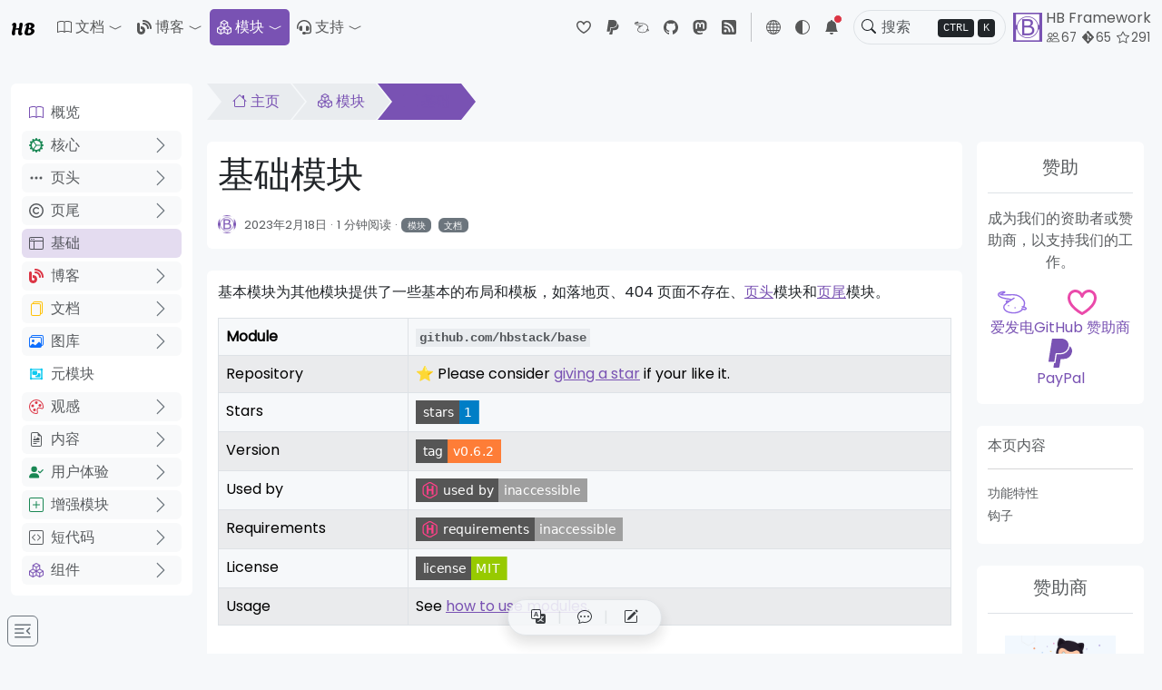

--- FILE ---
content_type: text/html; charset=utf-8
request_url: https://zh-hans.hbstack.dev/modules/base/
body_size: 37152
content:
<!doctype html><html data-bs-theme="light light" itemscope itemtype=http://schema.org/WebPage lang=zh-hans><head><meta charset=utf-8><meta name=viewport content="width=device-width,initial-scale=1"><link rel=preconnect href=https://fonts.googleapis.com><link rel=preconnect href=https://fonts.gstatic.com crossorigin><link href="https://fonts.googleapis.com/css2?display=swap&amp;family=Poppins&amp;family=Agbalumo" rel=stylesheet><link rel=manifest href=https://zh-hans.hbstack.dev/manifest.webmanifest><meta name=description content="基本模块为其他模块提供了一些基本的布局和模板，如落地页、404 页面不存在、页头模块和页尾模块。
"><link rel=icon href=/images/logo.svg type=image/svg+xml><link rel=apple-touch-icon href=/images/logo_hu_826688c9fbbc721d.png sizes=180x180 type=image/png><link rel=mask-icon href=/images/logo.svg color=#7952b3><meta property="og:url" content="https://zh-hans.hbstack.dev/modules/base/"><meta property="og:site_name" content="HB 框架"><meta property="og:title" content="基础模块"><meta property="og:description" content="基本模块为其他模块提供了一些基本的布局和模板，如落地页、404 页面不存在、页头模块和页尾模块。"><meta property="og:locale" content="zh_hans"><meta property="og:type" content="article"><meta property="article:section" content="modules"><meta property="article:published_time" content="2023-02-18T19:18:50+08:00"><meta property="article:modified_time" content="2025-10-21T01:39:57+00:00"><meta property="og:see_also" content="https://zh-hans.hbstack.dev/modules/blog/post-authors/"><meta property="og:see_also" content="https://zh-hans.hbstack.dev/modules/docs/sticky-till-the-end/"><meta property="og:see_also" content="https://zh-hans.hbstack.dev/modules/blog/sticky-till-the-end/"><meta property="og:see_also" content="https://zh-hans.hbstack.dev/docs/look-and-feel/enable-dark-mode-only/"><meta property="og:see_also" content="https://zh-hans.hbstack.dev/docs/configuration/icons/"><meta property="og:see_also" content="https://zh-hans.hbstack.dev/sites/"><meta property="og:see_also" content="https://zh-hans.hbstack.dev/docs/getting-started/install-on-existing-sites/"><meta itemprop=name content="基础模块"><meta itemprop=description content="基本模块为其他模块提供了一些基本的布局和模板，如落地页、404 页面不存在、页头模块和页尾模块。"><meta itemprop=datePublished content="2023-02-18T19:18:50+08:00"><meta itemprop=dateModified content="2025-10-21T01:39:57+00:00"><meta itemprop=wordCount content="43"><meta itemprop=keywords content="HB Framework Authors,模块,文档"><link rel=alternate hreflang=en href=https://hbstack.dev/modules/base/><link rel=alternate hreflang=zh-hant href=https://zh-hant.hbstack.dev/modules/base/><meta name=twitter:card content="summary"><meta name=twitter:title content="基础模块"><meta name=twitter:description content="基本模块为其他模块提供了一些基本的布局和模板，如落地页、404 页面不存在、页头模块和页尾模块。"><title>基础模块 - 模块 - HB 框架</title><link rel=stylesheet href=/css/aos.min.css><script async src="https://pagead2.googlesyndication.com/pagead/js/adsbygoogle.js?client=ca-pub-7827859788508375" crossorigin=anonymous></script><link href="/css/hb.75731c8c7b21083e7b1e4f61981988959691a1996e55f78ed78e01797847761b.css" rel=stylesheet><script src=/js/init.577d4e90bff5601d5756fcf799b0e53568bf56cea3b80fe43f66c9d365e8100c.js integrity="sha256-V31OkL/1YB1XVvz3mbDlNWi/Vs6juA/kP2bJ02XoEAw="></script><link rel=stylesheet href=/css/search.5b6d71a2c268f7e73733d975866b3a6fe5d834016a29c3fd77aa7d7182782d11.css><script type=text/javascript>(function(e,t,n,s,o,i,a){e[n]=e[n]||function(){(e[n].q=e[n].q||[]).push(arguments)},i=t.createElement(s),i.async=1,i.src="https://www.clarity.ms/tag/"+o,a=t.getElementsByTagName(s)[0],a.parentNode.insertBefore(i,a)})(window,document,"clarity","script","jqynhnhhg9")</script><script defer data-id=G-NNBSK1X2YW src=/js/minimal-google-analytics.b10e941aa7d052591cf56136dc906996a69982a8db7ccfeda60b3a6d45cca00c.js></script><script defer src=https://cloud.umami.is/script.js data-website-id=ef4bea52-3cb7-40ca-abf7-a5441354cc9b></script></head><body data-section=modules><noscript><div class="alert alert-danger text-center rounded-0" role=alert><svg aria-hidden="true" class="bi bi-exclamation-square-fill hi-svg-inline me-2" fill="currentColor" height="1em" viewBox="0 0 16 16" width="1em"><path d="M2 0A2 2 0 000 2v12a2 2 0 002 2h12a2 2 0 002-2V2a2 2 0 00-2-2zm6 4c.535.0.954.462.9.995l-.35 3.507a.552.552.0 01-1.1.0L7.1 4.995A.905.905.0 018 4m.002 6a1 1 0 110 2 1 1 0 010-2"/></svg>你的浏览器不支持 JavaScript。</div></noscript><header class=hb-header><nav class="hb-header-nav navbar navbar-expand-lg"><div class=container-fluid><button class="navbar-toggler border-0 shadow-none d-lg-none" type=button data-bs-toggle=offcanvas data-bs-target=.hb-docs-nav aria-expanded=false aria-label="Toggle docs navigation"><svg aria-hidden="true" class="bi bi-list hi-svg-inline" fill="currentColor" height="1.25em" viewBox="0 0 16 16" width="1.25em"><path fill-rule="evenodd" d="M2.5 12a.5.5.0 01.5-.5h10a.5.5.0 010 1H3a.5.5.0 01-.5-.5m0-4a.5.5.0 01.5-.5h10a.5.5.0 010 1H3A.5.5.0 012.5 8m0-4a.5.5.0 01.5-.5h10a.5.5.0 010 1H3A.5.5.0 012.5 4"/></svg></button>
<a class="navbar-brand d-flex align-items-center" href=/>HB</a><div class="d-flex order-5"><button class="header-news-toggle border-0 bg-transparent px-2 d-flex justify-content-start justify-content-lg-center align-items-center position-relative" data-bs-toggle=dropdown title=新闻 aria-expanded=false>
<svg aria-hidden="true" class="bi bi-bell-fill hi-svg-inline my-1 header-news-icon" fill="currentColor" height="1em" viewBox="0 0 16 16" width="1em"><path d="M8 16a2 2 0 002-2H6a2 2 0 002 2m.995-14.901a1 1 0 10-1.99.0A5 5 0 003 6c0 1.098-.5 6-2 7h14c-1.5-1-2-5.902-2-7 0-2.42-1.72-4.44-4.005-4.901"/></svg>
<span class="position-absolute top-0 end-0 mt-2 me-1 p-1 bg-danger border border-light rounded-circle header-news-count d-none"><span class=visually-hidden>5</span></span></button><ul class="header-news-items dropdown-menu dropdown-menu-end text-break"><li><a class="header-news-item dropdown-item d-flex flex-column" data-date=1760273144 href=/releases/github.com-hbstack-header/modules-git-repo-v0.4.4/><span class="header-news-title text-wrap mb-1 fw-bold">github.com/hbstack/header/modules/git-repo/v0.4.4</span>
<small class=header-news-date>2025年10月12日星期日</small></a></li><li><a class="header-news-item dropdown-item d-flex flex-column" data-date=1760273144 href=/releases/github.com-hbstack-header/v0.16.7/><span class="header-news-title text-wrap mb-1 fw-bold">github.com/hbstack/header/v0.16.7</span>
<small class=header-news-date>2025年10月12日星期日</small></a></li><li><a class="header-news-item dropdown-item d-flex flex-column" data-date=1759707751 href=/releases/github.com-hbstack-theme-start/v0.8.0/><span class="header-news-title text-wrap mb-1 fw-bold">github.com/hbstack/theme-start/v0.8.0</span>
<small class=header-news-date>2025年10月5日星期日</small></a></li><li><a class="header-news-item dropdown-item d-flex flex-column" data-date=1753243188 href=/releases/github.com-hbstack-kroki/v0.1.1/><span class="header-news-title text-wrap mb-1 fw-bold">github.com/hbstack/kroki/v0.1.1</span>
<small class=header-news-date>2025年7月23日星期三</small></a></li><li><a class="header-news-item dropdown-item d-flex flex-column" data-date=1752810540 href=/releases/github.com-hbstack-docs/v0.24.0/><span class="header-news-title text-wrap mb-1 fw-bold">github.com/hbstack/docs/v0.24.0</span>
<small class=header-news-date>2025年7月18日星期五</small></a></li></ul><div class="search-modal-toggle hb-header-search-form d-flex align-items-center ms-lg-1"><div class="hb-header-search-input-container position-relative"><button type=button class="hb-header-search-icon border-0 bg-transparent px-2 d-flex d-lg-block" aria-label="Toggle search">
<svg aria-hidden="true" class="bi bi-search hi-svg-inline" fill="currentColor" height="1em" viewBox="0 0 16 16" width="1em"><path d="M11.742 10.344a6.5 6.5.0 10-1.397 1.398h-.001q.044.06.098.115l3.85 3.85a1 1 0 001.415-1.414l-3.85-3.85a1 1 0 00-.115-.1zM12 6.5a5.5 5.5.0 11-11 0 5.5 5.5.0 0111 0"/></svg>
</button>
<input class="form-control rounded-5 d-none d-lg-block ms-lg-1" id=hb-header-search-input autocomplete=off placeholder=搜索>
<span class="hb-header-search-keys position-absolute d-none d-lg-block"><kbd>CTRL</kbd>
<kbd>K</kbd></span></div></div><button class="navbar-toggler border-0 shadow-none px-2" type=button data-bs-toggle=offcanvas data-bs-target=#hb-header-content aria-controls=hb-header-content aria-label="Toggle navigation"><svg aria-hidden="true" class="bi bi-three-dots hi-svg-inline" fill="currentColor" height="1.25em" viewBox="0 0 16 16" width="1.25em"><path d="M3 9.5a1.5 1.5.0 110-3 1.5 1.5.0 010 3m5 0a1.5 1.5.0 110-3 1.5 1.5.0 010 3m5 0a1.5 1.5.0 110-3 1.5 1.5.0 010 3"/></svg>
</button>
<a class="d-none d-lg-flex align-items-center nav-item hb-header-git-org text-decoration-none ms-lg-2" href=https://github.com/hbstack target=_blank rel=external title="HB Framework"><img src="https://avatars.githubusercontent.com/u/127904984?v=4&amp;s=32" alt="HB Framework" width=32 height=32 class="hb-header-git-org-img flex-shrink-0 me-1"><div class="d-flex flex-column align-items-center flex-grow-1"><div class=hb-header-git-org-name>HB Framework</div><div class="hb-header-git-org-meta d-flex flex-row justify-content-around w-100"><div class="hb-header-git-org-followers me-1"><svg aria-hidden="true" class="bi bi-people hi-svg-inline" fill="currentColor" height="1em" viewBox="0 0 16 16" width="1em"><path d="M15 14s1 0 1-1-1-4-5-4-5 3-5 4 1 1 1 1zm-7.978-1L7 12.996c.001-.264.167-1.03.76-1.72C8.312 10.629 9.282 10 11 10c1.717.0 2.687.63 3.24 1.276.593.69.758 1.457.76 1.72l-.008.002-.014.002zM11 7a2 2 0 100-4 2 2 0 000 4m3-2A3 3 0 118 5a3 3 0 016 0M6.936 9.28a6 6 0 00-1.23-.247A7 7 0 005 9c-4 0-5 3-5 4q0 1 1 1h4.216A2.24 2.24.0 015 13c0-1.01.377-2.042 1.09-2.904.243-.294.526-.569.846-.816M4.92 10A5.5 5.5.0 004 13H1c0-.26.164-1.03.76-1.724.545-.636 1.492-1.256 3.16-1.275zM1.5 5.5a3 3 0 116 0 3 3 0 01-6 0m3-2a2 2 0 100 4 2 2 0 000-4"/></svg><span>67</span></div><div class="hb-header-git-org-forks me-1"><svg aria-hidden="true" class="bi bi-git hi-svg-inline" fill="currentColor" height="1em" viewBox="0 0 16 16" width="1em"><path d="M15.698 7.287 8.712.302a1.03 1.03.0 00-1.457.0l-1.45 1.45 1.84 1.84a1.223 1.223.0 011.55 1.56l1.773 1.774a1.224 1.224.0 011.267 2.025 1.226 1.226.0 01-2.002-1.334L8.58 5.963v4.353a1.226 1.226.0 11-1.008-.036V5.887a1.226 1.226.0 01-.666-1.608L5.093 2.465.303 7.255a1.03 1.03.0 000 1.457l6.986 6.986a1.03 1.03.0 001.457.0l6.953-6.953a1.03 1.03.0 000-1.457"/></svg><span>65</span></div><div class=hb-header-git-repo-stars><svg aria-hidden="true" class="bi bi-star hi-svg-inline" fill="currentColor" height="1em" viewBox="0 0 16 16" width="1em"><path d="M2.866 14.85c-.078.444.36.791.746.593l4.39-2.256 4.389 2.256c.386.198.824-.149.746-.592l-.83-4.73 3.522-3.356c.33-.314.16-.888-.282-.95l-4.898-.696L8.465.792a.513.513.0 00-.927.0L5.354 5.12.456 5.816c-.441.062-.612.636-.283.95l3.523 3.356-.83 4.73zm4.905-2.767-3.686 1.894.694-3.957a.56.56.0 00-.163-.505L1.71 6.745l4.052-.576a.53.53.0 00.393-.288L8 2.223l1.847 3.658a.53.53.0 00.393.288l4.052.575-2.906 2.77a.56.56.0 00-.163.506l.694 3.957-3.686-1.894a.5.5.0 00-.461.0z"/></svg><span>291</span></div></div></div></a></div><div class="offcanvas offcanvas-lg offcanvas-end" tabindex=-1 id=hb-header-content aria-labelledby=hb-header-content-label><div class=offcanvas-header><h5 class=offcanvas-title id=hb-header-content-label>HB</h5><button type=button class=btn-close data-bs-dismiss=offcanvas aria-label=Close></button></div><div class=offcanvas-body><ul class="hb-header-menus navbar-nav flex-row flex-wrap"><li class="hb-header-menu dropdown nav-item col-12 col-lg-auto"><a class=nav-link id=header-menu-docs href role=button data-bs-toggle=dropdown data-bs-reference=#header-menu-docs-submenus aria-expanded=false><div class="nav-link-content d-flex align-items-center"><svg aria-hidden="true" class="bi bi-book hi-svg-inline hb-header-menu-icon me-1" fill="currentColor" height="1em" viewBox="0 0 16 16" width="1em"><path d="M1 2.828c.885-.37 2.154-.769 3.388-.893 1.33-.134 2.458.063 3.112.752v9.746c-.935-.53-2.12-.603-3.213-.493-1.18.12-2.37.461-3.287.811zm7.5-.141c.654-.689 1.782-.886 3.112-.752 1.234.124 2.503.523 3.388.893v9.923c-.918-.35-2.107-.692-3.287-.81-1.094-.111-2.278-.039-3.213.492zM8 1.783C7.015.936 5.587.81 4.287.94c-1.514.153-3.042.672-3.994 1.105A.5.5.0 000 2.5v11a.5.5.0 00.707.455c.882-.4 2.303-.881 3.68-1.02 1.409-.142 2.59.087 3.223.877a.5.5.0 00.78.0c.633-.79 1.814-1.019 3.222-.877 1.378.139 2.8.62 3.681 1.02A.5.5.0 0016 13.5v-11a.5.5.0 00-.293-.455c-.952-.433-2.48-.952-3.994-1.105C10.413.809 8.985.936 8 1.783"/></svg>文档<span class="dropdown-toggle-icon d-flex align-items-center ms-1"><svg aria-hidden="true" class="bi bi-chevron-compact-down hi-svg-inline" fill="currentColor" height="16" viewBox="0 0 16 16" width="16"><path fill-rule="evenodd" d="M1.553 6.776a.5.5.0 01.67-.223L8 9.44l5.776-2.888a.5.5.0 11.448.894l-6 3a.5.5.0 01-.448.0l-6-3a.5.5.0 01-.223-.67"/></svg></span></div></a><ul class="hb-header-submenus dropdown-menu" aria-labelledby=header-menu-docs data-bs-popper=none><li><div class="dropdown-item d-flex flex-column"><a class="hb-header-submenu d-flex text-decoration-none" href=https://zh-hans.hbstack.dev/docs/><div class="dropdown-item-icon d-flex align-items-center bg-body-secondary bg-gradient rounded me-2 p-2"><svg aria-hidden="true" class="bi bi-book hi-svg-inline text-primary" fill="currentColor" height="2em" viewBox="0 0 16 16" width="2em"><path d="M1 2.828c.885-.37 2.154-.769 3.388-.893 1.33-.134 2.458.063 3.112.752v9.746c-.935-.53-2.12-.603-3.213-.493-1.18.12-2.37.461-3.287.811zm7.5-.141c.654-.689 1.782-.886 3.112-.752 1.234.124 2.503.523 3.388.893v9.923c-.918-.35-2.107-.692-3.287-.81-1.094-.111-2.278-.039-3.213.492zM8 1.783C7.015.936 5.587.81 4.287.94c-1.514.153-3.042.672-3.994 1.105A.5.5.0 000 2.5v11a.5.5.0 00.707.455c.882-.4 2.303-.881 3.68-1.02 1.409-.142 2.59.087 3.223.877a.5.5.0 00.78.0c.633-.79 1.814-1.019 3.222-.877 1.378.139 2.8.62 3.681 1.02A.5.5.0 0016 13.5v-11a.5.5.0 00-.293-.455c-.952-.433-2.48-.952-3.994-1.105C10.413.809 8.985.936 8 1.783"/></svg></div><div class=dropdown-item-content><div class="dropdown-item-title mb-1">用户手册</div><p class="dropdown-item-desc mb-0 text-truncate">主题用户的使用指南。</p></div></a></div></li><li><div class="dropdown-item d-flex flex-column"><a class="hb-header-submenu d-flex text-decoration-none" href=https://zh-hans.hbstack.dev/examples/><div class="dropdown-item-icon d-flex align-items-center bg-body-secondary bg-gradient rounded me-2 p-2"><svg aria-hidden="true" class="bi bi-card-list hi-svg-inline" fill="currentColor" height="2em" viewBox="0 0 16 16" width="2em"><path d="M14.5 3a.5.5.0 01.5.5v9a.5.5.0 01-.5.5h-13a.5.5.0 01-.5-.5v-9a.5.5.0 01.5-.5zm-13-1A1.5 1.5.0 000 3.5v9A1.5 1.5.0 001.5 14h13a1.5 1.5.0 001.5-1.5v-9A1.5 1.5.0 0014.5 2z"/><path d="M5 8a.5.5.0 01.5-.5h7a.5.5.0 010 1h-7A.5.5.0 015 8m0-2.5a.5.5.0 01.5-.5h7a.5.5.0 010 1h-7A.5.5.0 015 5.5m0 5a.5.5.0 01.5-.5h7a.5.5.0 010 1h-7a.5.5.0 01-.5-.5m-1-5a.5.5.0 11-1 0 .5.5.0 011 0M4 8A.5.5.0 113 8a.5.5.0 011 0m0 2.5a.5.5.0 11-1 0 .5.5.0 011 0"/></svg></div><div class=dropdown-item-content><div class="dropdown-item-title mb-1">页面示例</div><p class="dropdown-item-desc mb-0 text-truncate">通过实例学习。</p></div></a></div></li><li><div class="dropdown-item d-flex flex-column"><a class="hb-header-submenu d-flex text-decoration-none" href=https://zh-hans.hbstack.dev/develop/><div class="dropdown-item-icon d-flex align-items-center bg-body-secondary bg-gradient rounded me-2 p-2"><svg aria-hidden="true" class="bi bi-code-square hi-svg-inline text-warning" fill="currentColor" height="2em" viewBox="0 0 16 16" width="2em"><path d="M14 1a1 1 0 011 1v12a1 1 0 01-1 1H2a1 1 0 01-1-1V2a1 1 0 011-1zM2 0A2 2 0 000 2v12a2 2 0 002 2h12a2 2 0 002-2V2a2 2 0 00-2-2z"/><path d="M6.854 4.646a.5.5.0 010 .708L4.207 8l2.647 2.646a.5.5.0 01-.708.708l-3-3a.5.5.0 010-.708l3-3a.5.5.0 01.708.0m2.292.0a.5.5.0 000 .708L11.793 8l-2.647 2.646a.5.5.0 00.708.708l3-3a.5.5.0 000-.708l-3-3a.5.5.0 00-.708.0"/></svg></div><div class=dropdown-item-content><div class="dropdown-item-title mb-1">开发指南</div><p class="dropdown-item-desc mb-0 text-truncate">主题的开发指南。</p></div></a></div></li><li><div class="dropdown-item d-flex flex-column"><a class="hb-header-submenu d-flex text-decoration-none" href=https://zh-hans.hbstack.dev/sites/><div class="dropdown-item-icon d-flex align-items-center bg-body-secondary bg-gradient rounded me-2 p-2"><svg aria-hidden="true" class="bi bi-globe hi-svg-inline" fill="currentColor" height="2em" style="color:green" viewBox="0 0 16 16" width="2em"><path d="M0 8a8 8 0 1116 0A8 8 0 010 8m7.5-6.923c-.67.204-1.335.82-1.887 1.855A8 8 0 005.145 4H7.5zM4.09 4a9.3 9.3.0 01.64-1.539 7 7 0 01.597-.933A7.03 7.03.0 002.255 4zm-.582 3.5c.03-.877.138-1.718.312-2.5H1.674a7 7 0 00-.656 2.5zM4.847 5a12.5 12.5.0 00-.338 2.5H7.5V5zM8.5 5v2.5h2.99A12.5 12.5.0 0011.153 5zM4.51 8.5a12.5 12.5.0 00.337 2.5H7.5V8.5zm3.99.0V11h2.653c.187-.765.306-1.608.338-2.5zM5.145 12q.208.58.468 1.068c.552 1.035 1.218 1.65 1.887 1.855V12zm.182 2.472a7 7 0 01-.597-.933A9.3 9.3.0 014.09 12H2.255a7 7 0 003.072 2.472M3.82 11a13.7 13.7.0 01-.312-2.5h-2.49c.062.89.291 1.733.656 2.5zm6.853 3.472A7 7 0 0013.745 12H11.91a9.3 9.3.0 01-.64 1.539 7 7 0 01-.597.933M8.5 12v2.923c.67-.204 1.335-.82 1.887-1.855q.26-.487.468-1.068zm3.68-1h2.146c.365-.767.594-1.61.656-2.5h-2.49A13.7 13.7.0 0112.18 11m2.802-3.5A7 7 0 0014.326 5H12.18c.174.782.282 1.623.312 2.5zM11.27 2.461c.247.464.462.98.64 1.539h1.835a7 7 0 00-3.072-2.472c.218.284.418.598.597.933M10.855 4a8 8 0 00-.468-1.068C9.835 1.897 9.17 1.282 8.5 1.077V4z"/></svg></div><div class=dropdown-item-content><div class="dropdown-item-title mb-1">站点展示</div><p class="dropdown-item-desc mb-0 text-truncate">谁在使用 HB 框架？</p></div></a></div></li></ul></li><li class="hb-header-menu dropdown nav-item col-12 col-lg-auto"><a class="nav-link pe-0 d-inline-flex align-items-center" href=/posts/><svg aria-hidden="true" class="hi-svg-inline hb-header-menu-icon me-1" fill="currentColor" height="1em" viewBox="0 0 512 512" width="1em"><path d="M192 32c0 17.7 14.3 32 32 32 123.7.0 224 100.3 224 224 0 17.7 14.3 32 32 32s32-14.3 32-32C512 128.9 383.1.0 224 0c-17.7.0-32 14.3-32 32zm0 96c0 17.7 14.3 32 32 32 70.7.0 128 57.3 128 128 0 17.7 14.3 32 32 32s32-14.3 32-32c0-106-86-192-192-192-17.7.0-32 14.3-32 32zM96 144c0-26.5-21.5-48-48-48S0 117.5.0 144V368c0 79.5 64.5 144 144 144s144-64.5 144-144-64.5-144-144-144h-16v96h16c26.5.0 48 21.5 48 48s-21.5 48-48 48-48-21.5-48-48V144z"/></svg>博客</a>
<a class="nav-link ps-0 d-inline-flex" href=# id=header-menu-blog role=button data-bs-toggle=dropdown aria-expanded=false><span class=visually-hidden>Toggle Dropdown</span><svg aria-hidden="true" class="bi bi-chevron-compact-down hi-svg-inline" fill="currentColor" height="16" viewBox="0 0 16 16" width="16"><path fill-rule="evenodd" d="M1.553 6.776a.5.5.0 01.67-.223L8 9.44l5.776-2.888a.5.5.0 11.448.894l-6 3a.5.5.0 01-.448.0l-6-3a.5.5.0 01-.223-.67"/></svg></a><ul class="hb-header-submenus dropdown-menu" aria-labelledby=header-menu-blog data-columns=2 data-bs-popper=none><li><div class="dropdown-item d-flex flex-column"><a class="hb-header-submenu d-flex text-decoration-none" href=https://zh-hans.hbstack.dev/blog/><div class="dropdown-item-icon d-flex align-items-center bg-body-secondary bg-gradient rounded me-2 p-2"><svg aria-hidden="true" class="bi bi-file-richtext hi-svg-inline text-primary" fill="currentColor" height="2em" viewBox="0 0 16 16" width="2em"><path d="M7 4.25a.75.75.0 11-1.5.0.75.75.0 011.5.0m-.861 1.542 1.33.886 1.854-1.855a.25.25.0 01.289-.047l1.888.974V7.5A.5.5.0 0111 8H5a.5.5.0 01-.5-.5V7s1.54-1.274 1.639-1.208M5 9a.5.5.0 000 1h6a.5.5.0 000-1zm0 2a.5.5.0 000 1h3a.5.5.0 000-1z"/><path d="M2 2a2 2 0 012-2h8a2 2 0 012 2v12a2 2 0 01-2 2H4a2 2 0 01-2-2zm10-1H4A1 1 0 003 2v12a1 1 0 001 1h8a1 1 0 001-1V2a1 1 0 00-1-1"/></svg></div><div class=dropdown-item-content><div class="dropdown-item-title mb-1">文章</div><p class="dropdown-item-desc mb-0 text-truncate">文章列表。</p></div></a></div></li><li><div class="dropdown-item d-flex flex-column"><a class="hb-header-submenu d-flex text-decoration-none" href=https://zh-hans.hbstack.dev/series/><div class="dropdown-item-icon d-flex align-items-center bg-body-secondary bg-gradient rounded me-2 p-2"><svg aria-hidden="true" class="bi bi-columns hi-svg-inline" fill="currentColor" height="2em" viewBox="0 0 16 16" width="2em"><path d="M0 2a1 1 0 011-1h14a1 1 0 011 1v12a1 1 0 01-1 1H1a1 1 0 01-1-1zm8.5.0v8H15V2zm0 9v3H15v-3zm-1-9H1v3h6.5zM1 14h6.5V6H1z"/></svg></div><div class=dropdown-item-content><div class="dropdown-item-title mb-1">专栏</div><p class="dropdown-item-desc mb-0 text-truncate">所有专栏。</p></div></a></div></li><li><div class="dropdown-item d-flex flex-column"><a class="hb-header-submenu d-flex text-decoration-none" href=https://zh-hans.hbstack.dev/authors/><div class="dropdown-item-icon d-flex align-items-center bg-body-secondary bg-gradient rounded me-2 p-2"><svg aria-hidden="true" class="bi bi-pencil hi-svg-inline" fill="currentColor" height="2em" style="color:#0f5e97" viewBox="0 0 16 16" width="2em"><path d="M12.146.146a.5.5.0 01.708.0l3 3a.5.5.0 010 .708l-10 10a.5.5.0 01-.168.11l-5 2a.5.5.0 01-.65-.65l2-5a.5.5.0 01.11-.168zM11.207 2.5 13.5 4.793 14.793 3.5 12.5 1.207zm1.586 3L10.5 3.207 4 9.707V10h.5a.5.5.0 01.5.5v.5h.5a.5.5.0 01.5.5v.5h.293zm-9.761 5.175-.106.106-1.528 3.821 3.821-1.528.106-.106A.5.5.0 015 12.5V12h-.5a.5.5.0 01-.5-.5V11h-.5a.5.5.0 01-.468-.325"/></svg></div><div class=dropdown-item-content><div class="dropdown-item-title mb-1">作者</div><p class="dropdown-item-desc mb-0 text-truncate">作者列表。</p></div></a></div></li><li><div class="dropdown-item d-flex flex-column"><a class="hb-header-submenu d-flex text-decoration-none" href=https://zh-hans.hbstack.dev/categories/><div class="dropdown-item-icon d-flex align-items-center bg-body-secondary bg-gradient rounded me-2 p-2"><svg aria-hidden="true" class="bi bi-folder hi-svg-inline" fill="currentColor" height="2em" style="color:orange" viewBox="0 0 16 16" width="2em"><path d="M.54 3.87.5 3a2 2 0 012-2h3.672a2 2 0 011.414.586l.828.828A2 2 0 009.828 3h3.982a2 2 0 011.992 2.181l-.637 7A2 2 0 0113.174 14H2.826A2 2 0 01.835 12.181l-.637-7a2 2 0 01.342-1.31zM2.19 4a1 1 0 00-.996 1.09l.637 7a1 1 0 00.995.91h10.348a1 1 0 00.995-.91l.637-7A1 1 0 0013.81 4zm4.69-1.707A1 1 0 006.172 2H2.5a1 1 0 00-1 .981l.006.139q.323-.119.684-.12h5.396z"/></svg></div><div class=dropdown-item-content><div class="dropdown-item-title mb-1">分类</div><p class="dropdown-item-desc mb-0 text-truncate">所有分类。</p></div></a></div></li><li><div class="dropdown-item d-flex flex-column"><a class="hb-header-submenu d-flex text-decoration-none" href=https://zh-hans.hbstack.dev/archives/><div class="dropdown-item-icon d-flex align-items-center bg-body-secondary bg-gradient rounded me-2 p-2"><svg aria-hidden="true" class="bi bi-archive hi-svg-inline" fill="currentColor" height="2em" style="color:384955" viewBox="0 0 16 16" width="2em"><path d="M0 2a1 1 0 011-1h14a1 1 0 011 1v2a1 1 0 01-1 1v7.5A2.5 2.5.0 0112.5 15h-9A2.5 2.5.0 011 12.5V5A1 1 0 010 4zm2 3v7.5A1.5 1.5.0 003.5 14h9a1.5 1.5.0 001.5-1.5V5zm13-3H1v2h14zM5 7.5a.5.5.0 01.5-.5h5a.5.5.0 010 1h-5A.5.5.0 015 7.5"/></svg></div><div class=dropdown-item-content><div class="dropdown-item-title mb-1">归档</div><p class="dropdown-item-desc mb-0 text-truncate">文章归档。</p></div></a></div></li><li><div class="dropdown-item d-flex flex-column"><a class="hb-header-submenu d-flex text-decoration-none" href=https://zh-hans.hbstack.dev/news/><div class="dropdown-item-icon d-flex align-items-center bg-body-secondary bg-gradient rounded me-2 p-2"><svg aria-hidden="true" class="bi bi-newspaper hi-svg-inline" fill="currentColor" height="2em" viewBox="0 0 16 16" width="2em"><path d="M0 2.5A1.5 1.5.0 011.5 1h11A1.5 1.5.0 0114 2.5v10.528c0 .3-.05.654-.238.972h.738a.5.5.0 00.5-.5v-9a.5.5.0 011 0v9A1.5 1.5.0 0114.5 15H1.497A1.497 1.497.0 010 13.5zM12 14c.37.0.654-.211.853-.441.092-.106.147-.279.147-.531V2.5a.5.5.0 00-.5-.5h-11a.5.5.0 00-.5.5v11c0 .278.223.5.497.5z"/><path d="M2 3h10v2H2zm0 3h4v3H2zm0 4h4v1H2zm0 2h4v1H2zm5-6h2v1H7zm3 0h2v1h-2zM7 8h2v1H7zm3 0h2v1h-2zm-3 2h2v1H7zm3 0h2v1h-2zm-3 2h2v1H7zm3 0h2v1h-2z"/></svg></div><div class=dropdown-item-content><div class="dropdown-item-title mb-1">新闻</div><p class="dropdown-item-desc mb-0 text-truncate">关于网站和模块发布的消息。</p></div></a></div></li><li><div class="dropdown-item d-flex flex-column"><a class="hb-header-submenu d-flex text-decoration-none" href=https://zh-hans.hbstack.dev/tags/><div class="dropdown-item-icon d-flex align-items-center bg-body-secondary bg-gradient rounded me-2 p-2"><svg aria-hidden="true" class="bi bi-tags hi-svg-inline" fill="currentColor" height="2em" style="color:green" viewBox="0 0 16 16" width="2em"><path d="M3 2v4.586l7 7L14.586 9l-7-7zM2 2a1 1 0 011-1h4.586a1 1 0 01.707.293l7 7a1 1 0 010 1.414l-4.586 4.586a1 1 0 01-1.414.0l-7-7A1 1 0 012 6.586z"/><path d="M5.5 5a.5.5.0 110-1 .5.5.0 010 1m0 1a1.5 1.5.0 100-3 1.5 1.5.0 000 3M1 7.086a1 1 0 00.293.707L8.75 15.25l-.043.043a1 1 0 01-1.414.0l-7-7A1 1 0 010 7.586V3a1 1 0 011-1z"/></svg></div><div class=dropdown-item-content><div class="dropdown-item-title mb-1">标签</div><p class="dropdown-item-desc mb-0 text-truncate">所有标签。</p></div></a></div></li></ul></li><li class="hb-header-menu dropdown nav-item col-12 col-lg-auto"><a class="nav-link pe-0 d-inline-flex align-items-center" href=/modules/><svg aria-hidden="true" class="bi bi-boxes hi-svg-inline hb-header-menu-icon me-1" fill="currentColor" height="1em" viewBox="0 0 16 16" width="1em"><path d="M7.752.066a.5.5.0 01.496.0l3.75 2.143a.5.5.0 01.252.434v3.995l3.498 2A.5.5.0 0116 9.07v4.286a.5.5.0 01-.252.434l-3.75 2.143a.5.5.0 01-.496.0l-3.502-2-3.502 2.001a.5.5.0 01-.496.0l-3.75-2.143A.5.5.0 010 13.357V9.071a.5.5.0 01.252-.434L3.75 6.638V2.643a.5.5.0 01.252-.434zM4.25 7.504 1.508 9.071l2.742 1.567 2.742-1.567zM7.5 9.933l-2.75 1.571v3.134l2.75-1.571zm1 3.134 2.75 1.571v-3.134L8.5 9.933zm.508-3.996 2.742 1.567 2.742-1.567-2.742-1.567zm2.242-2.433V3.504L8.5 5.076V8.21zM7.5 8.21V5.076L4.75 3.504v3.134zM5.258 2.643 8 4.21l2.742-1.567L8 1.076zM15 9.933l-2.75 1.571v3.134L15 13.067zM3.75 14.638v-3.134L1 9.933v3.134z"/></svg>模块</a>
<a class="nav-link ps-0 d-inline-flex" href=# id=header-menu-modules role=button data-bs-toggle=dropdown aria-expanded=false><span class=visually-hidden>Toggle Dropdown</span><svg aria-hidden="true" class="bi bi-chevron-compact-down hi-svg-inline" fill="currentColor" height="16" viewBox="0 0 16 16" width="16"><path fill-rule="evenodd" d="M1.553 6.776a.5.5.0 01.67-.223L8 9.44l5.776-2.888a.5.5.0 11.448.894l-6 3a.5.5.0 01-.448.0l-6-3a.5.5.0 01-.223-.67"/></svg></a><ul class="hb-header-submenus dropdown-menu" aria-labelledby=header-menu-modules data-columns=2 data-bs-popper=none><li><div class="dropdown-item d-flex flex-column"><a class="hb-header-submenu d-flex text-decoration-none" href=https://zh-hans.hbstack.dev/modules/overview/><div class="dropdown-item-icon d-flex align-items-center bg-body-secondary bg-gradient rounded me-2 p-2"><svg aria-hidden="true" class="bi bi-book hi-svg-inline" fill="currentColor" height="2em" viewBox="0 0 16 16" width="2em"><path d="M1 2.828c.885-.37 2.154-.769 3.388-.893 1.33-.134 2.458.063 3.112.752v9.746c-.935-.53-2.12-.603-3.213-.493-1.18.12-2.37.461-3.287.811zm7.5-.141c.654-.689 1.782-.886 3.112-.752 1.234.124 2.503.523 3.388.893v9.923c-.918-.35-2.107-.692-3.287-.81-1.094-.111-2.278-.039-3.213.492zM8 1.783C7.015.936 5.587.81 4.287.94c-1.514.153-3.042.672-3.994 1.105A.5.5.0 000 2.5v11a.5.5.0 00.707.455c.882-.4 2.303-.881 3.68-1.02 1.409-.142 2.59.087 3.223.877a.5.5.0 00.78.0c.633-.79 1.814-1.019 3.222-.877 1.378.139 2.8.62 3.681 1.02A.5.5.0 0016 13.5v-11a.5.5.0 00-.293-.455c-.952-.433-2.48-.952-3.994-1.105C10.413.809 8.985.936 8 1.783"/></svg></div><div class=dropdown-item-content><div class="dropdown-item-title mb-1">概览</div><p class="dropdown-item-desc mb-0 text-truncate">本文介绍了如何安装、卸载、升级、清理和整顿模块。</p></div></a></div></li><li><div class="dropdown-item d-flex flex-column"><a class="hb-header-submenu d-flex text-decoration-none" href=https://zh-hans.hbstack.dev/modules/header/><div class="dropdown-item-icon d-flex align-items-center bg-body-secondary bg-gradient rounded me-2 p-2"><svg aria-hidden="true" class="hi-svg-inline" fill="currentColor" height="2em" viewBox="0 0 448 512" width="2em"><path d="M0 96C0 78.3 14.3 64 32 64h384c17.7.0 32 14.3 32 32s-14.3 32-32 32H32C14.3 128 0 113.7.0 96zM0 256c0-17.7 14.3-32 32-32h384c17.7.0 32 14.3 32 32s-14.3 32-32 32H32c-17.7.0-32-14.3-32-32zM448 416c0 17.7-14.3 32-32 32H32c-17.7.0-32-14.3-32-32s14.3-32 32-32h384c17.7.0 32 14.3 32 32z"/></svg></div><div class=dropdown-item-content><div class="dropdown-item-title mb-1">页头</div><p class="dropdown-item-desc mb-0 text-truncate">通用的页头模块。</p></div></a></div></li><li><div class="dropdown-item d-flex flex-column"><a class="hb-header-submenu d-flex text-decoration-none" href=https://zh-hans.hbstack.dev/modules/footer/><div class="dropdown-item-icon d-flex align-items-center bg-body-secondary bg-gradient rounded me-2 p-2"><svg aria-hidden="true" class="hi-svg-inline" fill="currentColor" height="2em" viewBox="0 0 512 512" width="2em"><path d="M256 48a208 208 0 110 416 208 208 0 110-416zm0 464A256 256 0 10256 0a256 256 0 100 512zM199.4 312.6c-31.2-31.2-31.2-81.9.0-113.1s81.9-31.2 113.1.0c9.4 9.4 24.6 9.4 33.9.0s9.4-24.6.0-33.9c-50-50-131-50-181 0s-50 131 0 181 131 50 181 0c9.4-9.4 9.4-24.6.0-33.9s-24.6-9.4-33.9.0c-31.2 31.2-81.9 31.2-113.1.0z"/></svg></div><div class=dropdown-item-content><div class="dropdown-item-title mb-1">页尾</div><p class="dropdown-item-desc mb-0 text-truncate">通用的页尾模块。</p></div></a></div></li><li><div class="dropdown-item d-flex flex-column"><a class="hb-header-submenu d-flex text-decoration-none" href=https://zh-hans.hbstack.dev/modules/blog/><div class="dropdown-item-icon d-flex align-items-center bg-body-secondary bg-gradient rounded me-2 p-2"><svg aria-hidden="true" class="hi-svg-inline" fill="currentColor" height="2em" viewBox="0 0 512 512" width="2em"><path d="M192 32c0 17.7 14.3 32 32 32 123.7.0 224 100.3 224 224 0 17.7 14.3 32 32 32s32-14.3 32-32C512 128.9 383.1.0 224 0c-17.7.0-32 14.3-32 32zm0 96c0 17.7 14.3 32 32 32 70.7.0 128 57.3 128 128 0 17.7 14.3 32 32 32s32-14.3 32-32c0-106-86-192-192-192-17.7.0-32 14.3-32 32zM96 144c0-26.5-21.5-48-48-48S0 117.5.0 144V368c0 79.5 64.5 144 144 144s144-64.5 144-144-64.5-144-144-144h-16v96h16c26.5.0 48 21.5 48 48s-21.5 48-48 48-48-21.5-48-48V144z"/></svg></div><div class=dropdown-item-content><div class="dropdown-item-title mb-1">博客</div><p class="dropdown-item-desc mb-0 text-truncate">通用的博客模块。</p></div></a></div></li><li><div class="dropdown-item d-flex flex-column"><a class="hb-header-submenu d-flex text-decoration-none" href=https://zh-hans.hbstack.dev/modules/docs/><div class="dropdown-item-icon d-flex align-items-center bg-body-secondary bg-gradient rounded me-2 p-2"><svg aria-hidden="true" class="bi bi-files hi-svg-inline" fill="currentColor" height="2em" viewBox="0 0 16 16" width="2em"><path d="M13 0H6A2 2 0 004 2 2 2 0 002 4v10a2 2 0 002 2h7a2 2 0 002-2 2 2 0 002-2V2a2 2 0 00-2-2m0 13V4a2 2 0 00-2-2H5a1 1 0 011-1h7a1 1 0 011 1v10a1 1 0 01-1 1M3 4a1 1 0 011-1h7a1 1 0 011 1v10a1 1 0 01-1 1H4a1 1 0 01-1-1z"/></svg></div><div class=dropdown-item-content><div class="dropdown-item-title mb-1">文档</div><p class="dropdown-item-desc mb-0 text-truncate">通用的文档模块。</p></div></a></div></li><li><div class="dropdown-item d-flex flex-column"><a class="hb-header-submenu d-flex text-decoration-none" href=https://zh-hans.hbstack.dev/releases/><div class="dropdown-item-icon d-flex align-items-center bg-body-secondary bg-gradient rounded me-2 p-2"><svg aria-hidden="true" class="bi bi-git hi-svg-inline" fill="currentColor" height="2em" style="color:green" viewBox="0 0 16 16" width="2em"><path d="M15.698 7.287 8.712.302a1.03 1.03.0 00-1.457.0l-1.45 1.45 1.84 1.84a1.223 1.223.0 011.55 1.56l1.773 1.774a1.224 1.224.0 011.267 2.025 1.226 1.226.0 01-2.002-1.334L8.58 5.963v4.353a1.226 1.226.0 11-1.008-.036V5.887a1.226 1.226.0 01-.666-1.608L5.093 2.465.303 7.255a1.03 1.03.0 000 1.457l6.986 6.986a1.03 1.03.0 001.457.0l6.953-6.953a1.03 1.03.0 000-1.457"/></svg></div><div class=dropdown-item-content><div class="dropdown-item-title mb-1">发布</div><p class="dropdown-item-desc mb-0 text-truncate">HB 模块的最新发布。</p></div></a></div></li></ul></li><li class="hb-header-menu dropdown nav-item col-12 col-lg-auto"><a class="nav-link pe-0 d-inline-flex align-items-center" href=https://github.com/hbstack/ target=_blank rel=external><svg aria-hidden="true" class="hi-svg-inline hb-header-menu-icon me-1" fill="currentColor" height="1em" viewBox="0 0 512 512" width="1em"><path d="M256 48C141.1 48 48 141.1 48 256v40c0 13.3-10.7 24-24 24S0 309.3.0 296v-40C0 114.6 114.6.0 256 0S512 114.6 512 256v144.1c0 48.6-39.4 88-88.1 88L313.6 488c-8.3 14.3-23.8 24-41.6 24h-32c-26.5.0-48-21.5-48-48s21.5-48 48-48h32c17.8.0 33.3 9.7 41.6 24l110.4.1c22.1.0 40-17.9 40-40V256c0-114.9-93.1-208-208-208zM144 208h16c17.7.0 32 14.3 32 32v112c0 17.7-14.3 32-32 32h-16c-35.3.0-64-28.7-64-64v-48c0-35.3 28.7-64 64-64zm224 0c35.3.0 64 28.7 64 64v48c0 35.3-28.7 64-64 64h-16c-17.7.0-32-14.3-32-32V240c0-17.7 14.3-32 32-32h16z"/></svg>支持</a>
<a class="nav-link ps-0 d-inline-flex" href=# id=header-menu-support role=button data-bs-toggle=dropdown aria-expanded=false><span class=visually-hidden>Toggle Dropdown</span><svg aria-hidden="true" class="bi bi-chevron-compact-down hi-svg-inline" fill="currentColor" height="16" viewBox="0 0 16 16" width="16"><path fill-rule="evenodd" d="M1.553 6.776a.5.5.0 01.67-.223L8 9.44l5.776-2.888a.5.5.0 11.448.894l-6 3a.5.5.0 01-.448.0l-6-3a.5.5.0 01-.223-.67"/></svg></a><ul class="hb-header-submenus dropdown-menu" aria-labelledby=header-menu-support data-columns=2 data-bs-popper=none><li class=column-span-all><h6 class=dropdown-header>HB 支持社区。</h6></li><li><div class="dropdown-item d-flex flex-column"><a class="hb-header-submenu d-flex text-decoration-none" href=https://github.com/hbstack/ target=_blank rel=external><div class="dropdown-item-icon d-flex align-items-center bg-body-secondary bg-gradient rounded me-2 p-2"><svg aria-hidden="true" class="hi-svg-inline" fill="currentColor" height="2em" viewBox="0 0 496 512" width="2em"><path d="M165.9 397.4c0 2-2.3 3.6-5.2 3.6-3.3.3-5.6-1.3-5.6-3.6.0-2 2.3-3.6 5.2-3.6 3-.3 5.6 1.3 5.6 3.6zm-31.1-4.5c-.7 2 1.3 4.3 4.3 4.9 2.6 1 5.6.0 6.2-2s-1.3-4.3-4.3-5.2c-2.6-.7-5.5.3-6.2 2.3zm44.2-1.7c-2.9.7-4.9 2.6-4.6 4.9.3 2 2.9 3.3 5.9 2.6 2.9-.7 4.9-2.6 4.6-4.6-.3-1.9-3-3.2-5.9-2.9zM244.8 8C106.1 8 0 113.3.0 252c0 110.9 69.8 205.8 169.5 239.2 12.8 2.3 17.3-5.6 17.3-12.1.0-6.2-.3-40.4-.3-61.4.0.0-70 15-84.7-29.8.0.0-11.4-29.1-27.8-36.6.0.0-22.9-15.7 1.6-15.4.0.0 24.9 2 38.6 25.8 21.9 38.6 58.6 27.5 72.9 20.9 2.3-16 8.8-27.1 16-33.7-55.9-6.2-112.3-14.3-112.3-110.5.0-27.5 7.6-41.3 23.6-58.9-2.6-6.5-11.1-33.3 2.6-67.9 20.9-6.5 69 27 69 27 20-5.6 41.5-8.5 62.8-8.5s42.8 2.9 62.8 8.5c0 0 48.1-33.6 69-27 13.7 34.7 5.2 61.4 2.6 67.9 16 17.7 25.8 31.5 25.8 58.9.0 96.5-58.9 104.2-114.8 110.5 9.2 7.9 17 22.9 17 46.4.0 33.7-.3 75.4-.3 83.6.0 6.5 4.6 14.4 17.3 12.1C428.2 457.8 496 362.9 496 252 496 113.3 383.5 8 244.8 8zM97.2 352.9c-1.3 1-1 3.3.7 5.2 1.6 1.6 3.9 2.3 5.2 1 1.3-1 1-3.3-.7-5.2-1.6-1.6-3.9-2.3-5.2-1zm-10.8-8.1c-.7 1.3.3 2.9 2.3 3.9 1.6 1 3.6.7 4.3-.7.7-1.3-.3-2.9-2.3-3.9-2-.6-3.6-.3-4.3.7zm32.4 35.6c-1.6 1.3-1 4.3 1.3 6.2 2.3 2.3 5.2 2.6 6.5 1 1.3-1.3.7-4.3-1.3-6.2-2.2-2.3-5.2-2.6-6.5-1zm-11.4-14.7c-1.6 1-1.6 3.6.0 5.9 1.6 2.3 4.3 3.3 5.6 2.3 1.6-1.3 1.6-3.9.0-6.2-1.4-2.3-4-3.3-5.6-2z"/></svg></div><div class=dropdown-item-content><div class="dropdown-item-title mb-1">GitHub</div><p class="dropdown-item-desc mb-0 text-truncate">代码仓库。</p></div></a></div></li><li><div class="dropdown-item d-flex flex-column"><a class="hb-header-submenu d-flex text-decoration-none" href=https://github.com/orgs/hbstack/discussions/ target=_blank rel=external><div class="dropdown-item-icon d-flex align-items-center bg-body-secondary bg-gradient rounded me-2 p-2"><svg aria-hidden="true" class="hi-svg-inline" fill="currentColor" height="2em" style="color:green" viewBox="0 0 640 512" width="2em"><path d="M88.2 309.1c9.8-18.3 6.8-40.8-7.5-55.8C59.4 230.9 48 204 48 176c0-63.5 63.8-128 160-128s160 64.5 160 128-63.8 128-160 128c-13.1.0-25.8-1.3-37.8-3.6-10.4-2-21.2-.6-30.7 4.2-4.1 2.1-8.3 4.1-12.6 6-16 7.2-32.9 13.5-49.9 18 2.8-4.6 5.4-9.1 7.9-13.6 1.1-1.9 2.2-3.9 3.2-5.9zM208 352c114.9.0 208-78.8 208-176S322.9.0 208 0 0 78.8.0 176c0 41.8 17.2 80.1 45.9 110.3-.9 1.7-1.9 3.5-2.8 5.1-10.3 18.4-22.3 36.5-36.6 52.1-6.6 7-8.3 17.2-4.6 25.9C5.8 378.3 14.4 384 24 384c43 0 86.5-13.3 122.7-29.7 4.8-2.2 9.6-4.5 14.2-6.8 15.1 3 30.9 4.5 47.1 4.5zM432 480c16.2.0 31.9-1.6 47.1-4.5 4.6 2.3 9.4 4.6 14.2 6.8C529.5 498.7 573 512 616 512c9.6.0 18.2-5.7 22-14.5s2-19-4.6-25.9c-14.2-15.6-26.2-33.7-36.6-52.1-.9-1.7-1.9-3.4-2.8-5.1 28.8-30.3 46-68.6 46-110.4.0-94.4-87.9-171.5-198.2-175.8 4.1 15.2 6.2 31.2 6.2 47.8v.6c87.2 6.7 144 67.5 144 127.4.0 28-11.4 54.9-32.7 77.2-14.3 15-17.3 37.6-7.5 55.8 1.1 2 2.2 4 3.2 5.9 2.5 4.5 5.2 9 7.9 13.6-17-4.5-33.9-10.7-49.9-18-4.3-1.9-8.5-3.9-12.6-6-9.5-4.8-20.3-6.2-30.7-4.2-12.1 2.4-24.8 3.6-37.8 3.6-61.7.0-110-26.5-136.8-62.3-16 5.4-32.8 9.4-50 11.8C279 439.8 350 480 432 480z"/></svg></div><div class=dropdown-item-content><div class="dropdown-item-title mb-1">讨论</div><p class="dropdown-item-desc mb-0 text-truncate">提问题和分享你的想法。</p></div></a></div></li><li><div class="dropdown-item d-flex flex-column"><a class="hb-header-submenu d-flex text-decoration-none" href="https://github.com/orgs/hbstack/discussions/new?category=issues-and-bugs" target=_blank rel=external><div class="dropdown-item-icon d-flex align-items-center bg-body-secondary bg-gradient rounded me-2 p-2"><svg aria-hidden="true" class="hi-svg-inline" fill="currentColor" height="2em" style="color:red" viewBox="0 0 512 512" width="2em"><path d="M256 0c53 0 96 43 96 96v3.6c0 15.7-12.7 28.4-28.4 28.4H188.5c-15.7.0-28.4-12.7-28.4-28.4V96c0-53 43-96 96-96zM41.4 105.4c12.5-12.5 32.8-12.5 45.3.0l64 64c.7.7 1.3 1.4 1.9 2.1 14.2-7.3 30.4-11.4 47.5-11.4h112c17.1.0 33.2 4.1 47.5 11.4.6-.7 1.2-1.4 1.9-2.1l64-64c12.5-12.5 32.8-12.5 45.3.0s12.5 32.8.0 45.3l-64 64c-.7.7-1.4 1.3-2.1 1.9 6.2 12 10.1 25.3 11.1 39.5h64.3c17.7.0 32 14.3 32 32s-14.3 32-32 32h-64c0 24.6-5.5 47.8-15.4 68.6 2.2 1.3 4.2 2.9 6 4.8l64 64c12.5 12.5 12.5 32.8.0 45.3s-32.8 12.5-45.3.0l-63.1-63.1c-24.5 21.8-55.8 36.2-90.3 39.6V240c0-8.8-7.2-16-16-16s-16 7.2-16 16v239.2c-34.5-3.4-65.8-17.8-90.3-39.6L86.6 502.6c-12.5 12.5-32.8 12.5-45.3.0s-12.5-32.8.0-45.3l64-64c1.9-1.9 3.9-3.4 6-4.8C101.5 367.8 96 344.6 96 320H32c-17.7.0-32-14.3-32-32s14.3-32 32-32h64.3c1.1-14.1 5-27.5 11.1-39.5-.7-.6-1.4-1.2-2.1-1.9l-64-64c-12.5-12.5-12.5-32.8.0-45.3z"/></svg></div><div class=dropdown-item-content><div class="dropdown-item-title mb-1">Bug 反馈</div><p class="dropdown-item-desc mb-0 text-truncate">向我们反馈一个错误或问题。</p></div></a></div></li><li><div class="dropdown-item d-flex flex-column"><a class="hb-header-submenu d-flex text-decoration-none" href="https://github.com/orgs/hbstack/discussions/new?category=ideas" target=_blank rel=external><div class="dropdown-item-icon d-flex align-items-center bg-body-secondary bg-gradient rounded me-2 p-2"><svg aria-hidden="true" class="hi-svg-inline" fill="currentColor" height="2em" style="color:orange" viewBox="0 0 384 512" width="2em"><path d="M297.2 248.9C311.6 228.3 320 203.2 320 176c0-70.7-57.3-128-128-128S64 105.3 64 176c0 27.2 8.4 52.3 22.8 72.9 3.7 5.3 8.1 11.3 12.8 17.7 12.9 17.7 28.3 38.9 39.8 59.8 10.4 19 15.7 38.8 18.3 57.5L109 384c-2.2-12-5.9-23.7-11.8-34.5-9.9-18-22.2-34.9-34.5-51.8-5.2-7.1-10.4-14.2-15.4-21.4C27.6 247.9 16 213.3 16 176 16 78.8 94.8.0 192 0s176 78.8 176 176c0 37.3-11.6 71.9-31.4 100.3-5 7.2-10.2 14.3-15.4 21.4-12.3 16.8-24.6 33.7-34.5 51.8-5.9 10.8-9.6 22.5-11.8 34.5h-48.6c2.6-18.7 7.9-38.6 18.3-57.5 11.5-20.9 26.9-42.1 39.8-59.8s0 0 0 0 0 0 0 0c4.7-6.4 9-12.4 12.7-17.7zM192 128c-26.5.0-48 21.5-48 48 0 8.8-7.2 16-16 16s-16-7.2-16-16c0-44.2 35.8-80 80-80 8.8.0 16 7.2 16 16s-7.2 16-16 16zm0 384c-44.2.0-80-35.8-80-80v-16h160v16c0 44.2-35.8 80-80 80z"/></svg></div><div class=dropdown-item-content><div class="dropdown-item-title mb-1">功能提议</div><p class="dropdown-item-desc mb-0 text-truncate">建议新的或需要改进的功能。</p></div></a></div></li><li><div class="dropdown-item d-flex flex-column"><a class="hb-header-submenu d-flex text-decoration-none" href=https://techhub.social/@hbstack target=_blank rel=external><div class="dropdown-item-icon d-flex align-items-center bg-body-secondary bg-gradient rounded me-2 p-2"><svg aria-hidden="true" class="hi-svg-inline" fill="currentColor" height="2em" role="img" viewBox="0 0 24 24" width="2em"><title>Mastodon</title><path d="M23.268 5.313c-.35-2.578-2.617-4.61-5.304-5.004C17.51.242 15.792.0 11.813.0h-.03c-3.98.0-4.835.242-5.288.309C3.882.692 1.496 2.518.917 5.127.64 6.412.61 7.837.661 9.143c.074 1.874.088 3.745.26 5.611.118 1.24.325 2.47.62 3.68.55 2.237 2.777 4.098 4.96 4.857 2.336.792 4.849.923 7.256.38.265-.061.527-.132.786-.213.585-.184 1.27-.39 1.774-.753a.057.057.0 00.023-.043v-1.809a.052.052.0 00-.02-.041.053.053.0 00-.046-.01 20.282 20.282.0 01-4.709.545c-2.73.0-3.463-1.284-3.674-1.818a5.593 5.593.0 01-.319-1.433.053.053.0 01.066-.054c1.517.363 3.072.546 4.632.546.376.0.75.0 1.125-.01 1.57-.044 3.224-.124 4.768-.422.038-.008.077-.015.11-.024 2.435-.464 4.753-1.92 4.989-5.604.008-.145.03-1.52.03-1.67.002-.512.167-3.63-.024-5.545zm-3.748 9.195h-2.561V8.29c0-1.309-.55-1.976-1.67-1.976-1.23.0-1.846.79-1.846 2.35v3.403h-2.546V8.663c0-1.56-.617-2.35-1.848-2.35-1.112.0-1.668.668-1.67 1.977v6.218H4.822V8.102c0-1.31.337-2.35 1.011-3.12.696-.77 1.608-1.164 2.74-1.164 1.311.0 2.302.5 2.962 1.498l.638 1.06.638-1.06c.66-.999 1.65-1.498 2.96-1.498 1.13.0 2.043.395 2.74 1.164.675.77 1.012 1.81 1.012 3.12z"/></svg></div><div class=dropdown-item-content><div class="dropdown-item-title mb-1">Mastodon</div><p class="dropdown-item-desc mb-0 text-truncate">关注我们以获取最近更新。</p></div></a></div></li><li><div class="dropdown-item d-flex flex-column"><a class="hb-header-submenu d-flex text-decoration-none" href=https://zh-hans.hbstack.dev/docs/join-us/><div class="dropdown-item-icon d-flex align-items-center bg-body-secondary bg-gradient rounded me-2 p-2"><svg aria-hidden="true" class="hi-svg-inline text-success" fill="currentColor" height="2em" viewBox="0 0 640 512" width="2em"><path d="M323.4 85.2l-96.8 78.4c-16.1 13-19.2 36.4-7 53.1 12.9 17.8 38 21.3 55.3 7.8l99.3-77.2c7-5.4 17-4.2 22.5 2.8s4.2 17-2.8 22.5L373 188.8l139 128V128h-.7l-3.9-2.5L434.8 79c-15.3-9.8-33.2-15-51.4-15-21.8.0-43 7.5-60 21.2zm22.8 124.4-51.7 40.2C263 274.4 217.3 268 193.7 235.6c-22.2-30.5-16.6-73.1 12.7-96.8l83.2-67.3c-11.6-4.9-24.1-7.4-36.8-7.4C234 64 215.7 69.6 2e2 80l-72 48v224h28.2l91.4 83.4c19.6 17.9 49.9 16.5 67.8-3.1 5.5-6.1 9.2-13.2 11.1-20.6l17 15.6c19.5 17.9 49.9 16.6 67.8-2.9 4.5-4.9 7.8-10.6 9.9-16.5 19.4 13 45.8 10.3 62.1-7.5 17.9-19.5 16.6-49.9-2.9-67.8l-134.2-123zM16 128c-8.8.0-16 7.2-16 16V352c0 17.7 14.3 32 32 32h32c17.7.0 32-14.3 32-32V128H16zM48 320a16 16 0 110 32 16 16 0 110-32zM544 128v224c0 17.7 14.3 32 32 32h32c17.7.0 32-14.3 32-32V144c0-8.8-7.2-16-16-16h-80zm32 208a16 16 0 1132 0 16 16 0 11-32 0z"/></svg></div><div class=dropdown-item-content><div class="dropdown-item-title mb-1">加入我们</div><p class="dropdown-item-desc mb-0 text-truncate">Get involved.</p></div></a></div></li><li><div class="dropdown-item d-flex flex-column"><a class="hb-header-submenu d-flex text-decoration-none" href=https://status.hbstack.dev/ target=_blank rel=external><div class="dropdown-item-icon d-flex align-items-center bg-body-secondary bg-gradient rounded me-2 p-2"><svg aria-hidden="true" class="bi bi-cloud-check hi-svg-inline" fill="currentColor" height="2em" style="color:green" viewBox="0 0 16 16" width="2em"><path fill-rule="evenodd" d="M10.354 6.146a.5.5.0 010 .708l-3 3a.5.5.0 01-.708.0l-1.5-1.5a.5.5.0 11.708-.708L7 8.793l2.646-2.647a.5.5.0 01.708.0"/><path d="M4.406 3.342A5.53 5.53.0 018 2c2.69.0 4.923 2 5.166 4.579C14.758 6.804 16 8.137 16 9.773 16 11.569 14.502 13 12.687 13H3.781C1.708 13 0 11.366.0 9.318c0-1.763 1.266-3.223 2.942-3.593.143-.863.698-1.723 1.464-2.383m.653.757c-.757.653-1.153 1.44-1.153 2.056v.448l-.445.049C2.064 6.805 1 7.952 1 9.318 1 10.785 2.23 12 3.781 12h8.906C13.98 12 15 10.988 15 9.773c0-1.216-1.02-2.228-2.313-2.228h-.5v-.5C12.188 4.825 10.328 3 8 3A4.53 4.53.0 005.059 4.1z"/></svg></div><div class=dropdown-item-content><div class="dropdown-item-title mb-1">状态</div><p class="dropdown-item-desc mb-0 text-truncate">HB 框架服务状态。</p></div></a></div></li><li><div class="dropdown-item d-flex flex-column"><a class="hb-header-submenu d-flex text-decoration-none" href=https://zh-hans.hbstack.dev/thanks/><div class="dropdown-item-icon d-flex align-items-center bg-body-secondary bg-gradient rounded me-2 p-2"><svg aria-hidden="true" class="bi bi-hearts hi-svg-inline text-danger" fill="currentColor" height="2em" viewBox="0 0 16 16" width="2em"><path fill-rule="evenodd" d="M4.931.481c1.627-1.671 5.692 1.254.0 5.015-5.692-3.76-1.626-6.686.0-5.015m6.84 1.794c1.084-1.114 3.795.836.0 3.343-3.795-2.507-1.084-4.457.0-3.343M7.84 7.642c2.71-2.786 9.486 2.09.0 8.358-9.487-6.268-2.71-11.144.0-8.358"/></svg></div><div class=dropdown-item-content><div class="dropdown-item-title mb-1">致谢</div><p class="dropdown-item-desc mb-0 text-truncate">感谢你的赞助和贡献。</p></div></a></div></li></ul></li></ul><ul class="hb-header-panel navbar-nav flex-row flex-wrap"><li class="nav-item py-2 py-lg-1 col-12 col-lg-auto"><hr class="d-lg-none my-2 text-body-50"></li><a class="hb-social btn btn-link nav-link py-2 px-0 px-lg-2 d-flex justify-content-center align-items-center" href=https://github.com/razonyang target=_blank rel="nofollow me" title="GitHub 赞助商"><svg aria-hidden="true" class="hi-svg-inline hb-social-icon" fill="currentColor" height="1em" role="img" viewBox="0 0 24 24" width="1em"><title>GitHub Sponsors</title><path d="M17.625 1.499c-2.32.0-4.354 1.203-5.625 3.03-1.271-1.827-3.305-3.03-5.625-3.03C3.129 1.499.0 4.253.0 8.249c0 4.275 3.068 7.847 5.828 10.227a33.14 33.14.0 005.616 3.876l.028.017.008.003-.001.003c.163.085.342.126.521.125.179.001.358-.041.521-.125l-.001-.003.008-.003.028-.017a33.14 33.14.0 005.616-3.876C20.932 16.096 24 12.524 24 8.249c0-3.996-3.129-6.75-6.375-6.75zm-.919 15.275a30.766 30.766.0 01-4.703 3.316l-.004-.002-.004.002a30.955 30.955.0 01-4.703-3.316c-2.677-2.307-5.047-5.298-5.047-8.523.0-2.754 2.121-4.5 4.125-4.5 2.06.0 3.914 1.479 4.544 3.684.143.495.596.797 1.086.796.49.001.943-.302 1.085-.796.63-2.205 2.484-3.684 4.544-3.684 2.004.0 4.125 1.746 4.125 4.5.0 3.225-2.37 6.216-5.048 8.523z"/></svg>
<span class="hb-social-text d-lg-none ms-1 me-2">GitHub 赞助商</span>
</a><a class="hb-social btn btn-link nav-link py-2 px-0 px-lg-2 d-flex justify-content-center align-items-center" href=https://www.paypal.com/paypalme/razonyang target=_blank rel="nofollow me" title=PayPal><svg aria-hidden="true" class="hi-svg-inline hb-social-icon" fill="currentColor" height="1em" role="img" viewBox="0 0 24 24" width="1em"><title>PayPal</title><path d="M7.016 19.198h-4.2a.562.562.0 01-.555-.65L5.093.584A.692.692.0 015.776.0h7.222c3.417.0 5.904 2.488 5.846 5.5-.006.25-.027.5-.066.747A6.794 6.794.0 0112.071 12H8.743a.69.69.0 00-.682.583l-.325 2.056-.013.083-.692 4.39-.015.087zM19.79 6.142c-.01.087-.01.175-.023.261a7.76 7.76.0 01-7.695 6.598H9.007l-.283 1.795-.013.083-.692 4.39-.134.843-.014.088H6.86l-.497 3.15a.562.562.0 00.555.65h3.612c.34.0.63-.249.683-.585l.952-6.031a.692.692.0 01.683-.584h2.126a6.793 6.793.0 006.707-5.752c.306-1.95-.466-3.744-1.89-4.906z"/></svg>
<span class="hb-social-text d-lg-none ms-1 me-2">PayPal</span>
</a><a class="hb-social btn btn-link nav-link py-2 px-0 px-lg-2 d-flex justify-content-center align-items-center" href=https://afdian.com/a/razonyang target=_blank rel="nofollow me" title=爱发电><svg aria-hidden="true" class="hi-svg-inline hb-social-icon" fill="none" height="1em" viewBox="20 33 120 92.84" width="1em"><rect width="160" height="160" rx="2"/><path fill-rule="evenodd" clip-rule="evenodd" d="M64.9999 90.5676C63.4307 90.5676 62.1621 91.8355 62.1621 93.4037 62.1621 94.9754 63.4307 96.2433 64.9999 96.2433 66.5691 96.2433 67.8378 94.9754 67.8378 93.4037c0-1.5682-1.2687-2.8361-2.8379-2.8361z" fill="currentColor"/><path fill-rule="evenodd" clip-rule="evenodd" d="M91.7568 99.0811c-1.5692.0-2.8379 1.2679-2.8379 2.8359.0 1.572 1.26870000000001 2.84 2.8379 2.84s2.8378-1.268 2.8378-2.84c0-1.568-1.26860000000001-2.8359-2.8378-2.8359z" fill="currentColor"/><path fill-rule="evenodd" clip-rule="evenodd" d="M133.76 106.248C132.813 106.722 131.453 106.747 130.197 106.313 129.349 106.014 128.434 105.732 127.523 105.451 125.832 104.935 123.006 104.074 122.468 103.422 121.585 102.244 119.908 102.009 118.73 102.899 117.552 103.785 117.317 105.455 118.207 106.633 118.502 107.032 118.901 107.359 119.303 107.676 115.224 113.321 97.3137 124.555 71.985 119.02 60.5719 116.525 52.8897 111.969 49.7641 105.85 47.5106 101.429 48.0233 96.8763 49.1019 94.4025c3.1007-6.4392 25.4818-21.2681 39.7713-29.665C90.1405 63.9865 90.5641 62.3527 89.8166 61.0819 89.069 59.8147 87.3638 59.3057 86.1641 60.1351 85.0107 60.8114 81.0912 63.1393 76.0896 66.3073 74.3986 65.1718 71.4759 63.7693 66.7911 63.3102 59.3616 62.5734 42.1921 59.295 36.6458 56.9493c-3.9728-1.6801-12.9901-6.1294-10.993-11.1377C26.1156 44.6441 28.2907 42.754 33.004 40.9529 36.6351 39.5683 40.2484 38.803 42.9789 38.4969 42.6122 38.6748 42.2562 38.8457 41.9216 39.0094c-3.211 1.5591-6.714 3.3032-9.0671 5.3642C32.6836 44.2633 32.5056 44.1529 32.3846 44.0319 31.37 42.9712 29.6969 42.8928 28.6147 43.9465 27.5467 44.9645 27.5075 46.6552 28.5292 47.7195 29.4797 48.7162 30.8859 49.4673 32.6765 50.0403 32.7442 50.0617 32.8047 50.0937 32.8723 50.108 39.095 52.023 50.1592 51.7845 65.7587 51.1651 72.4834 50.9017 78.8343 50.6526 84.1314 50.7558 101.692 51.1046 114.889 58.0884 124.479 72.1093 130.371 80.7233 128.246 89.2091 124.875 96.5844 124.472 96.2748 124.042 95.8725 123.718 95.4739 122.796 94.3241 121.09 94.164 119.969 95.0503 118.816 95.9722 118.623 97.6487 119.542 98.802 120.083 99.4854 122.867 102.685 126.316 102.411 126.38 102.415 126.437 102.408 126.501 102.404 126.605 102.39 126.711 102.408 126.822 102.39 129.178 101.959 130.659 102.073 132.044 102.942 133.878 104.099 134.782 104.789 134.6 105.366 134.493 105.729 134.219 105.989 133.76 106.248zM60.9493 76.5124C60.4189 76.9004 59.8991 77.2848 59.3758 77.6692 58.8133 77.0641 58.3648 76.4875 58.1583 76.0674 58.7777 75.8823 59.8101 76.103 60.9493 76.5124zm73.6647 21.745C133.294 97.4209 131.909 97.0578 130.563 96.9083 133.724 89.202 135.736 79.1144 128.887 69.0944c-10.481-15.3308-25.507-23.297-44.6524-23.6779C78.7809 45.3097 72.3517 45.5625 65.5487 45.833 57.6493 46.1462 47.1369 46.5556 39.9921 45.9647 41.4161 45.1923 42.9326 44.4519 44.2462 43.8148c5.0266-2.4454 8.9852-4.3498 7.6752-7.7277C51.2343 34.1151 49.1874 33.0793 45.8233 33.0045c-7.0807-.1601-22.3812 3.9333-25.133 10.8352-1.5485 3.887-1.8049 11.3904 13.8765 18.0218C41.0174 64.5952 59.237 67.9268 66.2678 68.6245 68.2542 68.8167 69.7743 69.219 70.9277 69.6461 69.3151 70.7068 67.6597 71.8209 65.9972 72.96 63.1102 71.3155 58.3897 69.3756 54.8654 71.7782 53.502 72.7001 52.7259 74.0599 52.6903 75.6083 52.6405 77.534 53.8081 79.4169 55.1217 80.9333 49.9314 85.073 45.7343 89.0846 44.2462 92.1778 42.5873 95.9793 41.9109 102.201 45.008 108.27c3.9302 7.703 12.6199 13.074 25.8343 15.965C88.1114 128.004 103.027 124.608 112.895 119.415 118.388 116.525 122.286 113.076 124.18 109.997 124.768 110.182 125.355 110.37 125.96 110.559 126.804 110.815 127.648 111.072 128.438 111.353 131.051 112.257 133.942 112.136 136.167 111.015 136.206 110.997 136.248 110.972 136.291 110.951 137.968 110.068 139.175 108.651 139.705 106.943 141.129 102.337 137.064 99.7915 134.614 98.2574z" fill="currentColor"/></svg>
<span class="hb-social-text d-lg-none ms-1 me-2">爱发电</span>
</a><a class="hb-social btn btn-link nav-link py-2 px-0 px-lg-2 d-flex justify-content-center align-items-center" href=https://github.com/hbstack target=_blank rel="nofollow me" title=GitHub><svg aria-hidden="true" class="hi-svg-inline hb-social-icon" fill="currentColor" height="1em" role="img" viewBox="0 0 24 24" width="1em"><title>GitHub</title><path d="M12 .297c-6.63.0-12 5.373-12 12 0 5.303 3.438 9.8 8.205 11.385.6.113.82-.258.82-.577.0-.285-.01-1.04-.015-2.04-3.338.724-4.042-1.61-4.042-1.61C4.422 18.07 3.633 17.7 3.633 17.7c-1.087-.744.084-.729.084-.729 1.205.084 1.838 1.236 1.838 1.236 1.07 1.835 2.809 1.305 3.495.998.108-.776.417-1.305.76-1.605-2.665-.3-5.466-1.332-5.466-5.93.0-1.31.465-2.38 1.235-3.22-.135-.303-.54-1.523.105-3.176.0.0 1.005-.322 3.3 1.23.96-.267 1.98-.399 3-.405 1.02.006 2.04.138 3 .405 2.28-1.552 3.285-1.23 3.285-1.23.645 1.653.24 2.873.12 3.176.765.84 1.23 1.91 1.23 3.22.0 4.61-2.805 5.625-5.475 5.92.42.36.81 1.096.81 2.22.0 1.606-.015 2.896-.015 3.286.0.315.21.69.825.57C20.565 22.092 24 17.592 24 12.297c0-6.627-5.373-12-12-12"/></svg>
<span class="hb-social-text d-lg-none ms-1 me-2">GitHub</span>
</a><a class="hb-social btn btn-link nav-link py-2 px-0 px-lg-2 d-flex justify-content-center align-items-center" href=https://techhub.social/@hbstack target=_blank rel="nofollow me" title=Mastodon><svg aria-hidden="true" class="hi-svg-inline hb-social-icon" fill="currentColor" height="1em" role="img" viewBox="0 0 24 24" width="1em"><title>Mastodon</title><path d="M23.268 5.313c-.35-2.578-2.617-4.61-5.304-5.004C17.51.242 15.792.0 11.813.0h-.03c-3.98.0-4.835.242-5.288.309C3.882.692 1.496 2.518.917 5.127.64 6.412.61 7.837.661 9.143c.074 1.874.088 3.745.26 5.611.118 1.24.325 2.47.62 3.68.55 2.237 2.777 4.098 4.96 4.857 2.336.792 4.849.923 7.256.38.265-.061.527-.132.786-.213.585-.184 1.27-.39 1.774-.753a.057.057.0 00.023-.043v-1.809a.052.052.0 00-.02-.041.053.053.0 00-.046-.01 20.282 20.282.0 01-4.709.545c-2.73.0-3.463-1.284-3.674-1.818a5.593 5.593.0 01-.319-1.433.053.053.0 01.066-.054c1.517.363 3.072.546 4.632.546.376.0.75.0 1.125-.01 1.57-.044 3.224-.124 4.768-.422.038-.008.077-.015.11-.024 2.435-.464 4.753-1.92 4.989-5.604.008-.145.03-1.52.03-1.67.002-.512.167-3.63-.024-5.545zm-3.748 9.195h-2.561V8.29c0-1.309-.55-1.976-1.67-1.976-1.23.0-1.846.79-1.846 2.35v3.403h-2.546V8.663c0-1.56-.617-2.35-1.848-2.35-1.112.0-1.668.668-1.67 1.977v6.218H4.822V8.102c0-1.31.337-2.35 1.011-3.12.696-.77 1.608-1.164 2.74-1.164 1.311.0 2.302.5 2.962 1.498l.638 1.06.638-1.06c.66-.999 1.65-1.498 2.96-1.498 1.13.0 2.043.395 2.74 1.164.675.77 1.012 1.81 1.012 3.12z"/></svg>
<span class="hb-social-text d-lg-none ms-1 me-2">Mastodon</span>
</a><a class="hb-social btn btn-link nav-link py-2 px-0 px-lg-2 d-flex justify-content-center align-items-center" href=https://zh-hans.hbstack.dev/index.xml target=_blank rel="nofollow me" data-rss-feed title=RSS><svg aria-hidden="true" class="bi bi-rss-fill hi-svg-inline hb-social-icon" fill="currentColor" height="1em" viewBox="0 0 16 16" width="1em"><path d="M2 0A2 2 0 000 2v12a2 2 0 002 2h12a2 2 0 002-2V2a2 2 0 00-2-2zm1.5 2.5c5.523.0 10 4.477 10 10a1 1 0 11-2 0 8 8 0 00-8-8 1 1 0 010-2m0 4a6 6 0 016 6 1 1 0 11-2 0 4 4 0 00-4-4 1 1 0 010-2m.5 7a1.5 1.5.0 110-3 1.5 1.5.0 010 3"/></svg>
<span class="hb-social-text d-lg-none ms-1 me-2">RSS</span></a><li class="nav-item py-2 py-lg-1 col-12 col-lg-auto"><div class="vr d-none d-lg-flex h-100 mx-lg-2 text-body"></div><hr class="d-lg-none my-2 text-body-50"></li><li class="language-picker nav-item dropdown col-6 col-lg-auto d-flex flex-column justify-content-start justify-content-lg-center"><a class="btn btn-link nav-link py-2 px-0 px-lg-2 d-flex justify-content-start justify-content-lg-center align-items-center" href=# role=button data-bs-toggle=dropdown aria-expanded=false title="Language picker"><svg aria-hidden="true" class="bi bi-globe hi-svg-inline my-1 language-picker-icon" fill="currentColor" height="1em" viewBox="0 0 16 16" width="1em"><path d="M0 8a8 8 0 1116 0A8 8 0 010 8m7.5-6.923c-.67.204-1.335.82-1.887 1.855A8 8 0 005.145 4H7.5zM4.09 4a9.3 9.3.0 01.64-1.539 7 7 0 01.597-.933A7.03 7.03.0 002.255 4zm-.582 3.5c.03-.877.138-1.718.312-2.5H1.674a7 7 0 00-.656 2.5zM4.847 5a12.5 12.5.0 00-.338 2.5H7.5V5zM8.5 5v2.5h2.99A12.5 12.5.0 0011.153 5zM4.51 8.5a12.5 12.5.0 00.337 2.5H7.5V8.5zm3.99.0V11h2.653c.187-.765.306-1.608.338-2.5zM5.145 12q.208.58.468 1.068c.552 1.035 1.218 1.65 1.887 1.855V12zm.182 2.472a7 7 0 01-.597-.933A9.3 9.3.0 014.09 12H2.255a7 7 0 003.072 2.472M3.82 11a13.7 13.7.0 01-.312-2.5h-2.49c.062.89.291 1.733.656 2.5zm6.853 3.472A7 7 0 0013.745 12H11.91a9.3 9.3.0 01-.64 1.539 7 7 0 01-.597.933M8.5 12v2.923c.67-.204 1.335-.82 1.887-1.855q.26-.487.468-1.068zm3.68-1h2.146c.365-.767.594-1.61.656-2.5h-2.49A13.7 13.7.0 0112.18 11m2.802-3.5A7 7 0 0014.326 5H12.18c.174.782.282 1.623.312 2.5zM11.27 2.461c.247.464.462.98.64 1.539h1.835a7 7 0 00-3.072-2.472c.218.284.418.598.597.933M10.855 4a8 8 0 00-.468-1.068C9.835 1.897 9.17 1.282 8.5 1.077V4z"/></svg>
<span class="d-lg-none ms-1">简体中文</span></a><ul class="language-picker-menu dropdown-menu dropdown-menu-end"><li><a class="language-picker-item dropdown-item" href=https://hbstack.dev/modules/base/>English</a></li><li><a class="language-picker-item dropdown-item active" href=https://zh-hans.hbstack.dev/modules/base/>简体中文</a></li><li><a class="language-picker-item dropdown-item" href=https://zh-hant.hbstack.dev/modules/base/>繁體中文</a></li></ul></li><li class="theme-toggle nav-item dropdown col-6 col-lg-auto d-flex flex-column justify-content-start justify-content-lg-center"><button class="btn btn-link btn-theme-toggle nav-link py-2 px-0 px-lg-2 d-flex justify-content-start justify-content-lg-center align-items-center" data-style=switch aria-expanded=false title=主题>
<svg aria-hidden="true" class="bi bi-circle-half hi-svg-inline my-1 theme-toggle-icon" fill="currentColor" height="1em" viewBox="0 0 16 16" width="1em"><path d="M8 15A7 7 0 108 1zm0 1A8 8 0 118 0a8 8 0 010 16"/></svg>
<span class="d-lg-none ms-1 theme-name">主题</span></button><ul class="theme-toggle-menu dropdown-menu dropdown-menu-end"><li><button class="theme-toggle-item dropdown-item d-flex align-items-center justify-content-center" data-bs-theme-name=自动 data-bs-theme-value=auto>
<span class="theme-toggle-item-icon me-1 d-flex align-items-center"><svg aria-hidden="true" class="bi bi-circle-half hi-svg-inline my-1" fill="currentColor" height="1em" viewBox="0 0 16 16" width="1em"><path d="M8 15A7 7 0 108 1zm0 1A8 8 0 118 0a8 8 0 010 16"/></svg>
</span>自动</button></li><li><button class="theme-toggle-item dropdown-item d-flex align-items-center justify-content-center" data-bs-theme-name=暗色 data-bs-theme-value=dark>
<span class="theme-toggle-item-icon me-1 d-flex align-items-center"><svg aria-hidden="true" class="bi bi-moon-stars hi-svg-inline my-1" fill="currentColor" height="1em" viewBox="0 0 16 16" width="1em"><path d="M6 .278a.77.77.0 01.08.858 7.2 7.2.0 00-.878 3.46c0 4.021 3.278 7.277 7.318 7.277q.792-.001 1.533-.16a.79.79.0 01.81.316.73.73.0 01-.031.893A8.35 8.35.0 018.344 16C3.734 16 0 12.286.0 7.71.0 4.266 2.114 1.312 5.124.06A.75.75.0 016 .278M4.858 1.311A7.27 7.27.0 001.025 7.71c0 4.02 3.279 7.276 7.319 7.276a7.32 7.32.0 005.205-2.162q-.506.063-1.029.063c-4.61.0-8.343-3.714-8.343-8.29.0-1.167.242-2.278.681-3.286"/><path d="M10.794 3.148a.217.217.0 01.412.0l.387 1.162c.173.518.579.924 1.097 1.097l1.162.387a.217.217.0 010 .412l-1.162.387A1.73 1.73.0 0011.593 7.69l-.387 1.162a.217.217.0 01-.412.0l-.387-1.162A1.73 1.73.0 009.31 6.593l-1.162-.387a.217.217.0 010-.412l1.162-.387a1.73 1.73.0 001.097-1.097zM13.863.099a.145.145.0 01.274.0l.258.774c.115.346.386.617.732.732l.774.258a.145.145.0 010 .274l-.774.258a1.16 1.16.0 00-.732.732l-.258.774a.145.145.0 01-.274.0l-.258-.774a1.16 1.16.0 00-.732-.732l-.774-.258a.145.145.0 010-.274l.774-.258c.346-.115.617-.386.732-.732z"/></svg>
</span>暗色</button></li><li><button class="theme-toggle-item dropdown-item d-flex align-items-center justify-content-center" data-bs-theme-name=亮色 data-bs-theme-value=light>
<span class="theme-toggle-item-icon me-1 d-flex align-items-center"><svg aria-hidden="true" class="bi bi-brightness-high hi-svg-inline my-1" fill="currentColor" height="1em" viewBox="0 0 16 16" width="1em"><path d="M8 11a3 3 0 110-6 3 3 0 010 6m0 1a4 4 0 100-8 4 4 0 000 8M8 0a.5.5.0 01.5.5v2a.5.5.0 01-1 0v-2A.5.5.0 018 0m0 13a.5.5.0 01.5.5v2a.5.5.0 01-1 0v-2A.5.5.0 018 13m8-5a.5.5.0 01-.5.5h-2a.5.5.0 010-1h2a.5.5.0 01.5.5M3 8a.5.5.0 01-.5.5h-2a.5.5.0 010-1h2A.5.5.0 013 8m10.657-5.657a.5.5.0 010 .707l-1.414 1.415a.5.5.0 11-.707-.708l1.414-1.414a.5.5.0 01.707.0m-9.193 9.193a.5.5.0 010 .707L3.05 13.657a.5.5.0 01-.707-.707l1.414-1.414a.5.5.0 01.707.0m9.193 2.121a.5.5.0 01-.707.0l-1.414-1.414a.5.5.0 01.707-.707l1.414 1.414a.5.5.0 010 .707M4.464 4.465a.5.5.0 01-.707.0L2.343 3.05a.5.5.0 11.707-.707l1.414 1.414a.5.5.0 010 .708"/></svg>
</span>亮色</button></li></ul></li></ul></div></div></div></nav></header><script src=/js/header-init.1df2506633803a9da2fcf2bbd5625453e72bbe854451eb117714a632b0959585.js></script><div class="hb-main container-fluid"><div class=hb-docs><div class=hb-docs-sidebar tabindex=-1 data-bs-hide=focusout><div class="hb-docs-nav offcanvas-lg pe-lg-2 offcanvas-start" aria-labelledby=hb-docs-nav-label><div class="offcanvas-header border-bottom"><h5 class=offcanvas-title id=hb-docs-nav-label>浏览模块</h5><button type=button class=btn-close data-bs-dismiss=offcanvas aria-label=Close data-bs-target=.hb-docs-nav></button></div><div class="offcanvas-body flex-column text-body-secondary"><ul class="hb-docs-nav-links list-unstyled hb-module"><li class=hb-docs-nav-links-span-all><a class="hb-docs-nav-link d-flex align-items-center rounded" href=/modules/overview/><span class="hb-docs-nav-link-icon d-flex me-2"><svg aria-hidden="true" class="bi bi-book hi-svg-inline text-primary" fill="currentColor" height="1em" viewBox="0 0 16 16" width="1em"><path d="M1 2.828c.885-.37 2.154-.769 3.388-.893 1.33-.134 2.458.063 3.112.752v9.746c-.935-.53-2.12-.603-3.213-.493-1.18.12-2.37.461-3.287.811zm7.5-.141c.654-.689 1.782-.886 3.112-.752 1.234.124 2.503.523 3.388.893v9.923c-.918-.35-2.107-.692-3.287-.81-1.094-.111-2.278-.039-3.213.492zM8 1.783C7.015.936 5.587.81 4.287.94c-1.514.153-3.042.672-3.994 1.105A.5.5.0 000 2.5v11a.5.5.0 00.707.455c.882-.4 2.303-.881 3.68-1.02 1.409-.142 2.59.087 3.223.877a.5.5.0 00.78.0c.633-.79 1.814-1.019 3.222-.877 1.378.139 2.8.62 3.681 1.02A.5.5.0 0016 13.5v-11a.5.5.0 00-.293-.455c-.952-.433-2.48-.952-3.994-1.105C10.413.809 8.985.936 8 1.783"/></svg>
</span>概览</a></li><li class=hb-docs-nav-links-group><div class="hb-docs-nav-heading d-flex align-items-center justify-content-between rounded"><a class="d-flex flex-grow-1 align-items-center" href=/modules/hb/><span class="hb-docs-nav-link-icon d-flex me-2"><svg aria-hidden="true" class="bi bi-gear-wide-connected hi-svg-inline text-success" fill="currentColor" height="1em" viewBox="0 0 16 16" width="1em"><path d="M7.068.727c.243-.97 1.62-.97 1.864.0l.071.286a.96.96.0 001.622.434l.205-.211c.695-.719 1.888-.03 1.613.931l-.08.284a.96.96.0 001.187 1.187l.283-.081c.96-.275 1.65.918.931 1.613l-.211.205a.96.96.0 00.434 1.622l.286.071c.97.243.97 1.62.0 1.864l-.286.071a.96.96.0 00-.434 1.622l.211.205c.719.695.03 1.888-.931 1.613l-.284-.08a.96.96.0 00-1.187 1.187l.081.283c.275.96-.918 1.65-1.613.931l-.205-.211a.96.96.0 00-1.622.434l-.071.286c-.243.97-1.62.97-1.864.0l-.071-.286a.96.96.0 00-1.622-.434l-.205.211c-.695.719-1.888.03-1.613-.931l.08-.284a.96.96.0 00-1.186-1.187l-.284.081c-.96.275-1.65-.918-.931-1.613l.211-.205a.96.96.0 00-.434-1.622l-.286-.071c-.97-.243-.97-1.62.0-1.864l.286-.071a.96.96.0 00.434-1.622l-.211-.205c-.719-.695-.03-1.888.931-1.613l.284.08a.96.96.0 001.187-1.186l-.081-.284c-.275-.96.918-1.65 1.613-.931l.205.211a.96.96.0 001.622-.434zM12.973 8.5H8.25l-2.834 3.779A4.998 4.998.0 0012.973 8.5m0-1A4.998 4.998.0 005.416 3.721l2.834 3.78zM5.048 3.967l-.087.065zm-.431.355A4.98 4.98.0 003.002 8c0 1.455.622 2.765 1.615 3.678L7.375 8zm.344 7.646.087.065z"/></svg>
</span>核心</a>
<button class="hb-docs-nav-item-toggle btn btn-link py-0 px-1 text-secondary d-flex align-items-center" type=button data-bs-toggle=collapse data-bs-target=#collapse-93a7b6aeb14ce97dada367666a8e0a47 aria-expanded=false aria-controls=collapse-93a7b6aeb14ce97dada367666a8e0a47>
<svg aria-hidden="true" class="bi bi-chevron-right hi-svg-inline hb-docs-nav-item-toggle-icon" fill="currentColor" height="1.25rem" viewBox="0 0 16 16" width="1.25rem"><path fill-rule="evenodd" d="M4.646 1.646a.5.5.0 01.708.0l6 6a.5.5.0 010 .708l-6 6a.5.5.0 01-.708-.708L10.293 8 4.646 2.354a.5.5.0 010-.708"/></svg></button></div><ul class="collapse list-unstyled fw-normal ms-1 ps-1 border-start" id=collapse-93a7b6aeb14ce97dada367666a8e0a47><li class=hb-docs-nav-links-span-all><a class="hb-docs-nav-link d-flex align-items-center rounded" href=/modules/hb/overview/><span class="hb-docs-nav-link-icon d-flex me-2"><svg aria-hidden="true" class="bi bi-file-richtext hi-svg-inline" fill="currentColor" height="1em" viewBox="0 0 16 16" width="1em"><path d="M7 4.25a.75.75.0 11-1.5.0.75.75.0 011.5.0m-.861 1.542 1.33.886 1.854-1.855a.25.25.0 01.289-.047l1.888.974V7.5A.5.5.0 0111 8H5a.5.5.0 01-.5-.5V7s1.54-1.274 1.639-1.208M5 9a.5.5.0 000 1h6a.5.5.0 000-1zm0 2a.5.5.0 000 1h3a.5.5.0 000-1z"/><path d="M2 2a2 2 0 012-2h8a2 2 0 012 2v12a2 2 0 01-2 2H4a2 2 0 01-2-2zm10-1H4A1 1 0 003 2v12a1 1 0 001 1h8a1 1 0 001-1V2a1 1 0 00-1-1"/></svg>
</span>概览</a></li><li class=hb-docs-nav-links-span-all><a class="hb-docs-nav-link d-flex align-items-center rounded" href=/modules/hb/configuration/><span class="hb-docs-nav-link-icon d-flex me-2"><svg aria-hidden="true" class="bi bi-toggle-on hi-svg-inline" fill="currentColor" height="1em" viewBox="0 0 16 16" width="1em"><path d="M5 3a5 5 0 000 10h6a5 5 0 000-10zm6 9a4 4 0 110-8 4 4 0 010 8"/></svg>
</span>配置</a></li><li class=hb-docs-nav-links-span-all><a class="hb-docs-nav-link d-flex align-items-center rounded" href=/modules/hb/hugopress/><span class="hb-docs-nav-link-icon d-flex me-2"><svg aria-hidden="true" class="bi bi-plugin hi-svg-inline" fill="currentColor" height="1em" viewBox="0 0 16 16" width="1em"><path fill-rule="evenodd" d="M1 8a7 7 0 112.898 5.673c-.167-.121-.216-.406-.002-.62l1.8-1.8a3.5 3.5.0 004.572-.328l1.414-1.415a.5.5.0 000-.707l-.707-.707 1.559-1.563a.5.5.0 10-.708-.706l-1.559 1.562-1.414-1.414 1.56-1.562a.5.5.0 10-.707-.706l-1.56 1.56-.707-.706a.5.5.0 00-.707.0L5.318 5.975a3.5 3.5.0 00-.328 4.571l-1.8 1.8c-.58.58-.62 1.6.121 2.137A8 8 0 100 8a.5.5.0 001 0"/></svg>
</span>HugoPress</a></li><li class=hb-docs-nav-links-span-all><a class="hb-docs-nav-link d-flex align-items-center rounded" href=/modules/hb/module/><span class="hb-docs-nav-link-icon d-flex me-2"><svg aria-hidden="true" class="bi bi-boxes hi-svg-inline" fill="currentColor" height="1em" viewBox="0 0 16 16" width="1em"><path d="M7.752.066a.5.5.0 01.496.0l3.75 2.143a.5.5.0 01.252.434v3.995l3.498 2A.5.5.0 0116 9.07v4.286a.5.5.0 01-.252.434l-3.75 2.143a.5.5.0 01-.496.0l-3.502-2-3.502 2.001a.5.5.0 01-.496.0l-3.75-2.143A.5.5.0 010 13.357V9.071a.5.5.0 01.252-.434L3.75 6.638V2.643a.5.5.0 01.252-.434zM4.25 7.504 1.508 9.071l2.742 1.567 2.742-1.567zM7.5 9.933l-2.75 1.571v3.134l2.75-1.571zm1 3.134 2.75 1.571v-3.134L8.5 9.933zm.508-3.996 2.742 1.567 2.742-1.567-2.742-1.567zm2.242-2.433V3.504L8.5 5.076V8.21zM7.5 8.21V5.076L4.75 3.504v3.134zM5.258 2.643 8 4.21l2.742-1.567L8 1.076zM15 9.933l-2.75 1.571v3.134L15 13.067zM3.75 14.638v-3.134L1 9.933v3.134z"/></svg>
</span>模块</a></li></ul></li><li class=hb-docs-nav-links-group><div class="hb-docs-nav-heading d-flex align-items-center justify-content-between rounded"><a class="d-flex flex-grow-1 align-items-center" href=/modules/header/><span class="hb-docs-nav-link-icon d-flex me-2"><svg aria-hidden="true" class="bi bi-three-dots hi-svg-inline" fill="currentColor" height="1em" viewBox="0 0 16 16" width="1em"><path d="M3 9.5a1.5 1.5.0 110-3 1.5 1.5.0 010 3m5 0a1.5 1.5.0 110-3 1.5 1.5.0 010 3m5 0a1.5 1.5.0 110-3 1.5 1.5.0 010 3"/></svg>
</span>页头</a>
<button class="hb-docs-nav-item-toggle btn btn-link py-0 px-1 text-secondary d-flex align-items-center" type=button data-bs-toggle=collapse data-bs-target=#collapse-6e33583f052f8d7631cd93aa9e369b8f aria-expanded=false aria-controls=collapse-6e33583f052f8d7631cd93aa9e369b8f>
<svg aria-hidden="true" class="bi bi-chevron-right hi-svg-inline hb-docs-nav-item-toggle-icon" fill="currentColor" height="1.25rem" viewBox="0 0 16 16" width="1.25rem"><path fill-rule="evenodd" d="M4.646 1.646a.5.5.0 01.708.0l6 6a.5.5.0 010 .708l-6 6a.5.5.0 01-.708-.708L10.293 8 4.646 2.354a.5.5.0 010-.708"/></svg></button></div><ul class="collapse list-unstyled fw-normal ms-1 ps-1 border-start" id=collapse-6e33583f052f8d7631cd93aa9e369b8f><li class=hb-docs-nav-links-span-all><a class="hb-docs-nav-link d-flex align-items-center rounded" href=/modules/header/overview/><span class="hb-docs-nav-link-icon d-flex me-2"><svg aria-hidden="true" class="bi bi-file-richtext hi-svg-inline" fill="currentColor" height="1em" viewBox="0 0 16 16" width="1em"><path d="M7 4.25a.75.75.0 11-1.5.0.75.75.0 011.5.0m-.861 1.542 1.33.886 1.854-1.855a.25.25.0 01.289-.047l1.888.974V7.5A.5.5.0 0111 8H5a.5.5.0 01-.5-.5V7s1.54-1.274 1.639-1.208M5 9a.5.5.0 000 1h6a.5.5.0 000-1zm0 2a.5.5.0 000 1h3a.5.5.0 000-1z"/><path d="M2 2a2 2 0 012-2h8a2 2 0 012 2v12a2 2 0 01-2 2H4a2 2 0 01-2-2zm10-1H4A1 1 0 003 2v12a1 1 0 001 1h8a1 1 0 001-1V2a1 1 0 00-1-1"/></svg>
</span>概览</a></li><li class=hb-docs-nav-links-span-all><a class="hb-docs-nav-link d-flex align-items-center rounded" href=/modules/header/menus/><span class="hb-docs-nav-link-icon d-flex me-2"><svg aria-hidden="true" class="bi bi-list hi-svg-inline" fill="currentColor" height="1em" viewBox="0 0 16 16" width="1em"><path fill-rule="evenodd" d="M2.5 12a.5.5.0 01.5-.5h10a.5.5.0 010 1H3a.5.5.0 01-.5-.5m0-4a.5.5.0 01.5-.5h10a.5.5.0 010 1H3A.5.5.0 012.5 8m0-4a.5.5.0 01.5-.5h10a.5.5.0 010 1H3A.5.5.0 012.5 4"/></svg>
</span>菜单</a></li><li class=hb-docs-nav-links-span-all><a class="hb-docs-nav-link d-flex align-items-center rounded" href=/modules/header/search/><span class="hb-docs-nav-link-icon d-flex me-2"><svg aria-hidden="true" class="bi bi-search hi-svg-inline" fill="currentColor" height="1em" viewBox="0 0 16 16" width="1em"><path d="M11.742 10.344a6.5 6.5.0 10-1.397 1.398h-.001q.044.06.098.115l3.85 3.85a1 1 0 001.415-1.414l-3.85-3.85a1 1 0 00-.115-.1zM12 6.5a5.5 5.5.0 11-11 0 5.5 5.5.0 0111 0"/></svg>
</span>搜索</a></li><li class=hb-docs-nav-links-span-all><a class="hb-docs-nav-link d-flex align-items-center rounded" href=/modules/header/git-repo/><span class="hb-docs-nav-link-icon d-flex me-2"><svg aria-hidden="true" class="bi bi-git hi-svg-inline" fill="currentColor" height="1em" viewBox="0 0 16 16" width="1em"><path d="M15.698 7.287 8.712.302a1.03 1.03.0 00-1.457.0l-1.45 1.45 1.84 1.84a1.223 1.223.0 011.55 1.56l1.773 1.774a1.224 1.224.0 011.267 2.025 1.226 1.226.0 01-2.002-1.334L8.58 5.963v4.353a1.226 1.226.0 11-1.008-.036V5.887a1.226 1.226.0 01-.666-1.608L5.093 2.465.303 7.255a1.03 1.03.0 000 1.457l6.986 6.986a1.03 1.03.0 001.457.0l6.953-6.953a1.03 1.03.0 000-1.457"/></svg>
</span>Git 仓库</a></li><li class=hb-docs-nav-links-span-all><a class="hb-docs-nav-link d-flex align-items-center rounded" href=/modules/header/git-org/><span class="hb-docs-nav-link-icon d-flex me-2"><svg aria-hidden="true" class="bi bi-git hi-svg-inline" fill="currentColor" height="1em" viewBox="0 0 16 16" width="1em"><path d="M15.698 7.287 8.712.302a1.03 1.03.0 00-1.457.0l-1.45 1.45 1.84 1.84a1.223 1.223.0 011.55 1.56l1.773 1.774a1.224 1.224.0 011.267 2.025 1.226 1.226.0 01-2.002-1.334L8.58 5.963v4.353a1.226 1.226.0 11-1.008-.036V5.887a1.226 1.226.0 01-.666-1.608L5.093 2.465.303 7.255a1.03 1.03.0 000 1.457l6.986 6.986a1.03 1.03.0 001.457.0l6.953-6.953a1.03 1.03.0 000-1.457"/></svg>
</span>Git 组织</a></li><li class=hb-docs-nav-links-span-all><a class="hb-docs-nav-link d-flex align-items-center rounded" href=/modules/header/gcse/><span class="hb-docs-nav-link-icon d-flex me-2"><svg aria-hidden="true" class="hi-svg-inline" fill="currentColor" height="1em" role="img" viewBox="0 0 24 24" width="1em"><title>Google</title><path d="M12.48 10.92v3.28h7.84c-.24 1.84-.853 3.187-1.787 4.133-1.147 1.147-2.933 2.4-6.053 2.4-4.827.0-8.6-3.893-8.6-8.72s3.773-8.72 8.6-8.72c2.6.0 4.507 1.027 5.907 2.347l2.307-2.307C18.747 1.44 16.133.0 12.48.0 5.867.0.307 5.387.307 12s5.56 12 12.173 12c3.573.0 6.267-1.173 8.373-3.36 2.16-2.16 2.84-5.213 2.84-7.667.0-.76-.053-1.467-.173-2.053H12.48z"/></svg>
</span>谷歌自定义搜索引擎</a></li><li class=hb-docs-nav-links-span-all><a class="hb-docs-nav-link d-flex align-items-center rounded" href=/modules/header/banner/><span class="hb-docs-nav-link-icon d-flex me-2"><svg aria-hidden="true" class="bi bi-card-image hi-svg-inline" fill="currentColor" height="1em" viewBox="0 0 16 16" width="1em"><path d="M6.002 5.5a1.5 1.5.0 11-3 0 1.5 1.5.0 013 0"/><path d="M1.5 2A1.5 1.5.0 000 3.5v9A1.5 1.5.0 001.5 14h13a1.5 1.5.0 001.5-1.5v-9A1.5 1.5.0 0014.5 2zm13 1a.5.5.0 01.5.5v6l-3.775-1.947a.5.5.0 00-.577.093l-3.71 3.71-2.66-1.772a.5.5.0 00-.63.062L1.002 12v.54L1 12.5v-9a.5.5.0 01.5-.5z"/></svg>
</span>横幅</a></li><li class=hb-docs-nav-links-span-all><a class="hb-docs-nav-link d-flex align-items-center rounded" href=/modules/header/news/><span class="hb-docs-nav-link-icon d-flex me-2"><svg aria-hidden="true" class="bi bi-bell hi-svg-inline" fill="currentColor" height="1em" style="color:red" viewBox="0 0 16 16" width="1em"><path d="M8 16a2 2 0 002-2H6a2 2 0 002 2M8 1.918l-.797.161A4 4 0 004 6c0 .628-.134 2.197-.459 3.742-.16.767-.376 1.566-.663 2.258h10.244c-.287-.692-.502-1.49-.663-2.258C12.134 8.197 12 6.628 12 6A4 4 0 008.797 2.08zM14.22 12c.223.447.481.801.78 1H1c.299-.199.557-.553.78-1C2.68 10.2 3 6.88 3 6c0-2.42 1.72-4.44 4.005-4.901a1 1 0 111.99.0A5 5 0 0113 6c0 .88.32 4.2 1.22 6"/></svg>
</span>新闻</a></li><li class=hb-docs-nav-links-span-all><a class="hb-docs-nav-link d-flex align-items-center rounded" href=/modules/header/themes/><span class="hb-docs-nav-link-icon d-flex me-2"><svg aria-hidden="true" class="bi bi-palette hi-svg-inline" fill="currentColor" height="1em" viewBox="0 0 16 16" width="1em"><path d="M8 5a1.5 1.5.0 100-3 1.5 1.5.0 000 3m4 3a1.5 1.5.0 100-3 1.5 1.5.0 000 3M5.5 7a1.5 1.5.0 11-3 0 1.5 1.5.0 013 0m.5 6a1.5 1.5.0 100-3 1.5 1.5.0 000 3"/><path d="M16 8c0 3.15-1.866 2.585-3.567 2.07C11.42 9.763 10.465 9.473 10 10c-.603.683-.475 1.819-.351 2.92C9.826 14.495 9.996 16 8 16a8 8 0 118-8m-8 7c.611.0.654-.171.655-.176.078-.146.124-.464.07-1.119-.014-.168-.037-.37-.061-.591-.052-.464-.112-1.005-.118-1.462-.01-.707.083-1.61.704-2.314.369-.417.845-.578 1.272-.618.404-.038.812.026 1.16.104.343.077.702.186 1.025.284l.028.008c.346.105.658.199.953.266.653.148.904.083.991.024C14.717 9.38 15 9.161 15 8a7 7 0 10-7 7"/></svg>
</span>主题</a></li><li class=hb-docs-nav-links-span-all><a class="hb-docs-nav-link d-flex align-items-center rounded" href=/modules/header/docsearch/><span class="hb-docs-nav-link-icon d-flex me-2"><svg aria-hidden="true" class="bi bi-search hi-svg-inline" fill="currentColor" height="1em" viewBox="0 0 16 16" width="1em"><path d="M11.742 10.344a6.5 6.5.0 10-1.397 1.398h-.001q.044.06.098.115l3.85 3.85a1 1 0 001.415-1.414l-3.85-3.85a1 1 0 00-.115-.1zM12 6.5a5.5 5.5.0 11-11 0 5.5 5.5.0 0111 0"/></svg>
</span>DocSearch</a></li><li class=hb-docs-nav-links-span-all><a class="hb-docs-nav-link d-flex align-items-center rounded" href=/modules/header/socials/><span class="hb-docs-nav-link-icon d-flex me-2"><svg aria-hidden="true" class="bi bi-share hi-svg-inline" fill="currentColor" height="1em" viewBox="0 0 16 16" width="1em"><path d="M13.5 1a1.5 1.5.0 100 3 1.5 1.5.0 000-3M11 2.5a2.5 2.5.0 11.603 1.628l-6.718 3.12a2.5 2.5.0 010 1.504l6.718 3.12a2.5 2.5.0 11-.488.876l-6.718-3.12a2.5 2.5.0 110-3.256l6.718-3.12A2.5 2.5.0 0111 2.5m-8.5 4a1.5 1.5.0 100 3 1.5 1.5.0 000-3m11 5.5a1.5 1.5.0 100 3 1.5 1.5.0 000-3"/></svg>
</span>社交链接</a></li><li class=hb-docs-nav-links-span-all><a class="hb-docs-nav-link d-flex align-items-center rounded" href=/modules/header/language-picker/><span class="hb-docs-nav-link-icon d-flex me-2"><svg aria-hidden="true" class="bi bi-translate hi-svg-inline" fill="currentColor" height="1em" viewBox="0 0 16 16" width="1em"><path d="M4.545 6.714 4.11 8H3l1.862-5h1.284L8 8H6.833l-.435-1.286zm1.634-.736L5.5 3.956h-.049l-.679 2.022z"/><path d="M0 2a2 2 0 012-2h7a2 2 0 012 2v3h3a2 2 0 012 2v7a2 2 0 01-2 2H7a2 2 0 01-2-2v-3H2A2 2 0 010 9zm2-1A1 1 0 001 2v7a1 1 0 001 1h7a1 1 0 001-1V2A1 1 0 009 1zm7.138 9.995q.289.451.63.846c-.748.575-1.673 1.001-2.768 1.292.178.217.451.635.555.867 1.125-.359 2.08-.844 2.886-1.494.777.665 1.739 1.165 2.93 1.472.133-.254.414-.673.629-.89-1.125-.253-2.057-.694-2.82-1.284.681-.747 1.222-1.651 1.621-2.757H14V8h-3v1.047h.765c-.318.844-.74 1.546-1.272 2.13a6 6 0 01-.415-.492 2 2 0 01-.94.31"/></svg>
</span>语言选项</a></li><li class=hb-docs-nav-links-span-all><a class="hb-docs-nav-link d-flex align-items-center rounded" href=/modules/header/theme-toggle/><span class="hb-docs-nav-link-icon d-flex me-2"><svg aria-hidden="true" class="bi bi-circle-half hi-svg-inline" fill="currentColor" height="1em" viewBox="0 0 16 16" width="1em"><path d="M8 15A7 7 0 108 1zm0 1A8 8 0 118 0a8 8 0 010 16"/></svg>
</span>主题切换</a></li></ul></li><li class=hb-docs-nav-links-group><div class="hb-docs-nav-heading d-flex align-items-center justify-content-between rounded"><a class="d-flex flex-grow-1 align-items-center" href=/modules/footer/><span class="hb-docs-nav-link-icon d-flex me-2"><svg aria-hidden="true" class="hi-svg-inline" fill="currentColor" height="1em" viewBox="0 0 512 512" width="1em"><path d="M256 48a208 208 0 110 416 208 208 0 110-416zm0 464A256 256 0 10256 0a256 256 0 100 512zM199.4 312.6c-31.2-31.2-31.2-81.9.0-113.1s81.9-31.2 113.1.0c9.4 9.4 24.6 9.4 33.9.0s9.4-24.6.0-33.9c-50-50-131-50-181 0s-50 131 0 181 131 50 181 0c9.4-9.4 9.4-24.6.0-33.9s-24.6-9.4-33.9.0c-31.2 31.2-81.9 31.2-113.1.0z"/></svg>
</span>页尾</a>
<button class="hb-docs-nav-item-toggle btn btn-link py-0 px-1 text-secondary d-flex align-items-center" type=button data-bs-toggle=collapse data-bs-target=#collapse-dcc655b29da047681278870c62d53411 aria-expanded=false aria-controls=collapse-dcc655b29da047681278870c62d53411>
<svg aria-hidden="true" class="bi bi-chevron-right hi-svg-inline hb-docs-nav-item-toggle-icon" fill="currentColor" height="1.25rem" viewBox="0 0 16 16" width="1.25rem"><path fill-rule="evenodd" d="M4.646 1.646a.5.5.0 01.708.0l6 6a.5.5.0 010 .708l-6 6a.5.5.0 01-.708-.708L10.293 8 4.646 2.354a.5.5.0 010-.708"/></svg></button></div><ul class="collapse list-unstyled fw-normal ms-1 ps-1 border-start" id=collapse-dcc655b29da047681278870c62d53411><li class=hb-docs-nav-links-span-all><a class="hb-docs-nav-link d-flex align-items-center rounded" href=/modules/footer/overview/><span class="hb-docs-nav-link-icon d-flex me-2"><svg aria-hidden="true" class="bi bi-file-richtext hi-svg-inline" fill="currentColor" height="1em" viewBox="0 0 16 16" width="1em"><path d="M7 4.25a.75.75.0 11-1.5.0.75.75.0 011.5.0m-.861 1.542 1.33.886 1.854-1.855a.25.25.0 01.289-.047l1.888.974V7.5A.5.5.0 0111 8H5a.5.5.0 01-.5-.5V7s1.54-1.274 1.639-1.208M5 9a.5.5.0 000 1h6a.5.5.0 000-1zm0 2a.5.5.0 000 1h3a.5.5.0 000-1z"/><path d="M2 2a2 2 0 012-2h8a2 2 0 012 2v12a2 2 0 01-2 2H4a2 2 0 01-2-2zm10-1H4A1 1 0 003 2v12a1 1 0 001 1h8a1 1 0 001-1V2a1 1 0 00-1-1"/></svg>
</span>概览</a></li><li class=hb-docs-nav-links-span-all><a class="hb-docs-nav-link d-flex align-items-center rounded" href=/modules/footer/menus/><span class="hb-docs-nav-link-icon d-flex me-2"><svg aria-hidden="true" class="bi bi-list hi-svg-inline" fill="currentColor" height="1em" viewBox="0 0 16 16" width="1em"><path fill-rule="evenodd" d="M2.5 12a.5.5.0 01.5-.5h10a.5.5.0 010 1H3a.5.5.0 01-.5-.5m0-4a.5.5.0 01.5-.5h10a.5.5.0 010 1H3A.5.5.0 012.5 8m0-4a.5.5.0 01.5-.5h10a.5.5.0 010 1H3A.5.5.0 012.5 4"/></svg>
</span>菜单</a></li><li class=hb-docs-nav-links-span-all><a class="hb-docs-nav-link d-flex align-items-center rounded" href=/modules/footer/beian/><span class="hb-docs-nav-link-icon d-flex me-2"><svg aria-hidden="true" class="bi bi-123 hi-svg-inline" fill="currentColor" height="1em" viewBox="0 0 16 16" width="1em"><path d="M2.873 11.297V4.142H1.699L0 5.379v1.137l1.64-1.18h.06v5.961zm3.213-5.09v-.063c0-.618.44-1.169 1.196-1.169.676.0 1.174.44 1.174 1.106.0.624-.42 1.101-.807 1.526L4.99 10.553v.744h4.78v-.99H6.643v-.069L8.41 8.252c.65-.724 1.237-1.332 1.237-2.27C9.646 4.849 8.723 4 7.308 4c-1.573.0-2.36 1.064-2.36 2.15v.057zm6.559 1.883h.786c.823.0 1.374.481 1.379 1.179.01.707-.55 1.216-1.421 1.21-.77-.005-1.326-.419-1.379-.953h-1.095c.042 1.053.938 1.918 2.464 1.918 1.478.0 2.642-.839 2.62-2.144-.02-1.143-.922-1.651-1.551-1.714v-.063c.535-.09 1.347-.66 1.326-1.678-.026-1.053-.933-1.855-2.359-1.845-1.5.005-2.317.88-2.348 1.898h1.116c.032-.498.498-.944 1.206-.944.703.0 1.206.435 1.206 1.07.005.64-.504 1.106-1.2 1.106h-.75z"/></svg>
</span>备案</a></li><li class=hb-docs-nav-links-span-all><a class="hb-docs-nav-link d-flex align-items-center rounded" href=/modules/footer/hooks/><span class="hb-docs-nav-link-icon d-flex me-2"><svg aria-hidden="true" class="bi bi-gear hi-svg-inline" fill="currentColor" height="1em" viewBox="0 0 16 16" width="1em"><path d="M8 4.754a3.246 3.246.0 100 6.492 3.246 3.246.0 000-6.492M5.754 8a2.246 2.246.0 114.492.0A2.246 2.246.0 015.754 8"/><path d="M9.796 1.343c-.527-1.79-3.065-1.79-3.592.0l-.094.319a.873.873.0 01-1.255.52l-.292-.16c-1.64-.892-3.433.902-2.54 2.541l.159.292a.873.873.0 01-.52 1.255l-.319.094c-1.79.527-1.79 3.065.0 3.592l.319.094a.873.873.0 01.52 1.255l-.16.292c-.892 1.64.901 3.434 2.541 2.54l.292-.159a.873.873.0 011.255.52l.094.319c.527 1.79 3.065 1.79 3.592.0l.094-.319a.873.873.0 011.255-.52l.292.16c1.64.893 3.434-.902 2.54-2.541l-.159-.292a.873.873.0 01.52-1.255l.319-.094c1.79-.527 1.79-3.065.0-3.592l-.319-.094a.873.873.0 01-.52-1.255l.16-.292c.893-1.64-.902-3.433-2.541-2.54l-.292.159a.873.873.0 01-1.255-.52zm-2.633.283c.246-.835 1.428-.835 1.674.0l.094.319a1.873 1.873.0 002.693 1.115l.291-.16c.764-.415 1.6.42 1.184 1.185l-.159.292a1.873 1.873.0 001.116 2.692l.318.094c.835.246.835 1.428.0 1.674l-.319.094a1.873 1.873.0 00-1.115 2.693l.16.291c.415.764-.42 1.6-1.185 1.184l-.291-.159a1.873 1.873.0 00-2.693 1.116l-.094.318c-.246.835-1.428.835-1.674.0l-.094-.319A1.873 1.873.0 004.377 12.94l-.292.16c-.764.415-1.6-.42-1.184-1.185l.159-.291A1.873 1.873.0 001.945 8.93l-.319-.094c-.835-.246-.835-1.428.0-1.674l.319-.094A1.873 1.873.0 003.06 4.377l-.16-.292c-.415-.764.42-1.6 1.185-1.184l.292.159a1.873 1.873.0 002.692-1.115z"/></svg>
</span>钩子</a></li><li class=hb-docs-nav-links-span-all><a class="hb-docs-nav-link d-flex align-items-center rounded" href=/modules/footer/socials/><span class="hb-docs-nav-link-icon d-flex me-2"><svg aria-hidden="true" class="bi bi-share hi-svg-inline" fill="currentColor" height="1em" viewBox="0 0 16 16" width="1em"><path d="M13.5 1a1.5 1.5.0 100 3 1.5 1.5.0 000-3M11 2.5a2.5 2.5.0 11.603 1.628l-6.718 3.12a2.5 2.5.0 010 1.504l6.718 3.12a2.5 2.5.0 11-.488.876l-6.718-3.12a2.5 2.5.0 110-3.256l6.718-3.12A2.5 2.5.0 0111 2.5m-8.5 4a1.5 1.5.0 100 3 1.5 1.5.0 000-3m11 5.5a1.5 1.5.0 100 3 1.5 1.5.0 000-3"/></svg>
</span>社交链接</a></li></ul></li><li class=hb-docs-nav-links-span-all><a class="hb-docs-nav-link d-flex align-items-center rounded" href=/modules/base/><span class="hb-docs-nav-link-icon d-flex me-2"><svg aria-hidden="true" class="bi bi-window-sidebar hi-svg-inline" fill="currentColor" height="1em" viewBox="0 0 16 16" width="1em"><path d="M2.5 4a.5.5.0 100-1 .5.5.0 000 1m2-.5a.5.5.0 11-1 0 .5.5.0 011 0m1 .5a.5.5.0 100-1 .5.5.0 000 1"/><path d="M2 1A2 2 0 000 3v10a2 2 0 002 2h12a2 2 0 002-2V3a2 2 0 00-2-2zm12 1a1 1 0 011 1v2H1V3a1 1 0 011-1zM1 13V6h4v8H2a1 1 0 01-1-1m5 1V6h9v7a1 1 0 01-1 1z"/></svg>
</span>基础</a></li><li class=hb-docs-nav-links-group><div class="hb-docs-nav-heading d-flex align-items-center justify-content-between rounded"><a class="d-flex flex-grow-1 align-items-center" href=/modules/blog/><span class="hb-docs-nav-link-icon d-flex me-2"><svg aria-hidden="true" class="hi-svg-inline text-danger" fill="currentColor" height="1em" viewBox="0 0 512 512" width="1em"><path d="M192 32c0 17.7 14.3 32 32 32 123.7.0 224 100.3 224 224 0 17.7 14.3 32 32 32s32-14.3 32-32C512 128.9 383.1.0 224 0c-17.7.0-32 14.3-32 32zm0 96c0 17.7 14.3 32 32 32 70.7.0 128 57.3 128 128 0 17.7 14.3 32 32 32s32-14.3 32-32c0-106-86-192-192-192-17.7.0-32 14.3-32 32zM96 144c0-26.5-21.5-48-48-48S0 117.5.0 144V368c0 79.5 64.5 144 144 144s144-64.5 144-144-64.5-144-144-144h-16v96h16c26.5.0 48 21.5 48 48s-21.5 48-48 48-48-21.5-48-48V144z"/></svg>
</span>博客</a>
<button class="hb-docs-nav-item-toggle btn btn-link py-0 px-1 text-secondary d-flex align-items-center" type=button data-bs-toggle=collapse data-bs-target=#collapse-90281ccc042ee091afe335a6f6c6623c aria-expanded=false aria-controls=collapse-90281ccc042ee091afe335a6f6c6623c>
<svg aria-hidden="true" class="bi bi-chevron-right hi-svg-inline hb-docs-nav-item-toggle-icon" fill="currentColor" height="1.25rem" viewBox="0 0 16 16" width="1.25rem"><path fill-rule="evenodd" d="M4.646 1.646a.5.5.0 01.708.0l6 6a.5.5.0 010 .708l-6 6a.5.5.0 01-.708-.708L10.293 8 4.646 2.354a.5.5.0 010-.708"/></svg></button></div><ul class="collapse list-unstyled fw-normal ms-1 ps-1 border-start" id=collapse-90281ccc042ee091afe335a6f6c6623c><li class=hb-docs-nav-links-span-all><a class="hb-docs-nav-link d-flex align-items-center rounded" href=/modules/blog/overview/><span class="hb-docs-nav-link-icon d-flex me-2"><svg aria-hidden="true" class="bi bi-file-richtext hi-svg-inline" fill="currentColor" height="1em" viewBox="0 0 16 16" width="1em"><path d="M7 4.25a.75.75.0 11-1.5.0.75.75.0 011.5.0m-.861 1.542 1.33.886 1.854-1.855a.25.25.0 01.289-.047l1.888.974V7.5A.5.5.0 0111 8H5a.5.5.0 01-.5-.5V7s1.54-1.274 1.639-1.208M5 9a.5.5.0 000 1h6a.5.5.0 000-1zm0 2a.5.5.0 000 1h3a.5.5.0 000-1z"/><path d="M2 2a2 2 0 012-2h8a2 2 0 012 2v12a2 2 0 01-2 2H4a2 2 0 01-2-2zm10-1H4A1 1 0 003 2v12a1 1 0 001 1h8a1 1 0 001-1V2a1 1 0 00-1-1"/></svg>
</span>概览</a></li><li class=hb-docs-nav-links-span-all><a class="hb-docs-nav-link d-flex align-items-center rounded" href=/modules/blog/authors/><span class="hb-docs-nav-link-icon d-flex me-2"><svg aria-hidden="true" class="bi bi-pencil-square hi-svg-inline" fill="currentColor" height="1em" viewBox="0 0 16 16" width="1em"><path d="M15.502 1.94a.5.5.0 010 .706L14.459 3.69l-2-2L13.502.646a.5.5.0 01.707.0l1.293 1.293zm-1.75 2.456-2-2L4.939 9.21a.5.5.0 00-.121.196l-.805 2.414a.25.25.0 00.316.316l2.414-.805a.5.5.0 00.196-.12l6.813-6.814z"/><path fill-rule="evenodd" d="M1 13.5A1.5 1.5.0 002.5 15h11a1.5 1.5.0 001.5-1.5v-6a.5.5.0 00-1 0v6a.5.5.0 01-.5.5h-11a.5.5.0 01-.5-.5v-11a.5.5.0 01.5-.5H9a.5.5.0 000-1H2.5A1.5 1.5.0 001 2.5z"/></svg>
</span>作者</a></li><li class=hb-docs-nav-links-group><div class="hb-docs-nav-heading d-flex align-items-center justify-content-between rounded"><a class="d-flex flex-grow-1 align-items-center" href=/modules/blog/sidebar/><span class="hb-docs-nav-link-icon d-flex me-2"><svg aria-hidden="true" class="bi bi-layout-sidebar hi-svg-inline" fill="currentColor" height="1em" viewBox="0 0 16 16" width="1em"><path d="M0 3a2 2 0 012-2h12a2 2 0 012 2v10a2 2 0 01-2 2H2a2 2 0 01-2-2zm5-1v12h9a1 1 0 001-1V3a1 1 0 00-1-1zM4 2H2A1 1 0 001 3v10a1 1 0 001 1h2z"/></svg>
</span>侧边栏</a>
<button class="hb-docs-nav-item-toggle btn btn-link py-0 px-1 text-secondary d-flex align-items-center" type=button data-bs-toggle=collapse data-bs-target=#collapse-0fa010233165a540905f344699b77ffd aria-expanded=false aria-controls=collapse-0fa010233165a540905f344699b77ffd>
<svg aria-hidden="true" class="bi bi-chevron-right hi-svg-inline hb-docs-nav-item-toggle-icon" fill="currentColor" height="1.25rem" viewBox="0 0 16 16" width="1.25rem"><path fill-rule="evenodd" d="M4.646 1.646a.5.5.0 01.708.0l6 6a.5.5.0 010 .708l-6 6a.5.5.0 01-.708-.708L10.293 8 4.646 2.354a.5.5.0 010-.708"/></svg></button></div><ul class="collapse list-unstyled fw-normal ms-1 ps-1 border-start" id=collapse-0fa010233165a540905f344699b77ffd><li class=hb-docs-nav-links-span-all><a class="hb-docs-nav-link d-flex align-items-center rounded" href=/modules/blog/sidebar/overview/>概览</a></li><li class=hb-docs-nav-links-span-all><a class="hb-docs-nav-link d-flex align-items-center rounded" href=/modules/blog/sidebar/taxonomies/>分类</a></li><li class=hb-docs-nav-links-span-all><a class="hb-docs-nav-link d-flex align-items-center rounded" href=/modules/blog/sidebar/profile/>简介</a></li><li class=hb-docs-nav-links-span-all><a class="hb-docs-nav-link d-flex align-items-center rounded" href=/modules/blog/sidebar/posts/>文章</a></li></ul></li><li class=hb-docs-nav-links-span-all><a class="hb-docs-nav-link d-flex align-items-center rounded" href=/modules/blog/social-share-buttons/><span class="hb-docs-nav-link-icon d-flex me-2"><svg aria-hidden="true" class="bi bi-share hi-svg-inline" fill="currentColor" height="1em" viewBox="0 0 16 16" width="1em"><path d="M13.5 1a1.5 1.5.0 100 3 1.5 1.5.0 000-3M11 2.5a2.5 2.5.0 11.603 1.628l-6.718 3.12a2.5 2.5.0 010 1.504l6.718 3.12a2.5 2.5.0 11-.488.876l-6.718-3.12a2.5 2.5.0 110-3.256l6.718-3.12A2.5 2.5.0 0111 2.5m-8.5 4a1.5 1.5.0 100 3 1.5 1.5.0 000-3m11 5.5a1.5 1.5.0 100 3 1.5 1.5.0 000-3"/></svg>
</span>社交分享按钮</a></li><li class=hb-docs-nav-links-span-all><a class="hb-docs-nav-link d-flex align-items-center rounded" href=/modules/blog/revision/><span class="hb-docs-nav-link-icon d-flex me-2"><svg aria-hidden="true" class="bi bi-git hi-svg-inline" fill="currentColor" height="1em" viewBox="0 0 16 16" width="1em"><path d="M15.698 7.287 8.712.302a1.03 1.03.0 00-1.457.0l-1.45 1.45 1.84 1.84a1.223 1.223.0 011.55 1.56l1.773 1.774a1.224 1.224.0 011.267 2.025 1.226 1.226.0 01-2.002-1.334L8.58 5.963v4.353a1.226 1.226.0 11-1.008-.036V5.887a1.226 1.226.0 01-.666-1.608L5.093 2.465.303 7.255a1.03 1.03.0 000 1.457l6.986 6.986a1.03 1.03.0 001.457.0l6.953-6.953a1.03 1.03.0 000-1.457"/></svg>
</span>修订</a></li><li class=hb-docs-nav-links-span-all><a class="hb-docs-nav-link d-flex align-items-center rounded" href=/modules/blog/heading-sign/><span class="hb-docs-nav-link-icon d-flex me-2"><svg aria-hidden="true" class="bi bi-paragraph hi-svg-inline" fill="currentColor" height="1em" viewBox="0 0 16 16" width="1em"><path d="M10.5 15a.5.5.0 01-.5-.5V2H9v12.5a.5.5.0 01-1 0V9H7a4 4 0 110-8h5.5a.5.5.0 010 1H11v12.5a.5.5.0 01-.5.5"/></svg>
</span>标题链接</a></li><li class=hb-docs-nav-links-span-all><a class="hb-docs-nav-link d-flex align-items-center rounded" href=/modules/blog/hooks/><span class="hb-docs-nav-link-icon d-flex me-2"><svg aria-hidden="true" class="bi bi-gear hi-svg-inline" fill="currentColor" height="1em" viewBox="0 0 16 16" width="1em"><path d="M8 4.754a3.246 3.246.0 100 6.492 3.246 3.246.0 000-6.492M5.754 8a2.246 2.246.0 114.492.0A2.246 2.246.0 015.754 8"/><path d="M9.796 1.343c-.527-1.79-3.065-1.79-3.592.0l-.094.319a.873.873.0 01-1.255.52l-.292-.16c-1.64-.892-3.433.902-2.54 2.541l.159.292a.873.873.0 01-.52 1.255l-.319.094c-1.79.527-1.79 3.065.0 3.592l.319.094a.873.873.0 01.52 1.255l-.16.292c-.892 1.64.901 3.434 2.541 2.54l.292-.159a.873.873.0 011.255.52l.094.319c.527 1.79 3.065 1.79 3.592.0l.094-.319a.873.873.0 011.255-.52l.292.16c1.64.893 3.434-.902 2.54-2.541l-.159-.292a.873.873.0 01.52-1.255l.319-.094c1.79-.527 1.79-3.065.0-3.592l-.319-.094a.873.873.0 01-.52-1.255l.16-.292c.893-1.64-.902-3.433-2.541-2.54l-.292.159a.873.873.0 01-1.255-.52zm-2.633.283c.246-.835 1.428-.835 1.674.0l.094.319a1.873 1.873.0 002.693 1.115l.291-.16c.764-.415 1.6.42 1.184 1.185l-.159.292a1.873 1.873.0 001.116 2.692l.318.094c.835.246.835 1.428.0 1.674l-.319.094a1.873 1.873.0 00-1.115 2.693l.16.291c.415.764-.42 1.6-1.185 1.184l-.291-.159a1.873 1.873.0 00-2.693 1.116l-.094.318c-.246.835-1.428.835-1.674.0l-.094-.319A1.873 1.873.0 004.377 12.94l-.292.16c-.764.415-1.6-.42-1.184-1.185l.159-.291A1.873 1.873.0 001.945 8.93l-.319-.094c-.835-.246-.835-1.428.0-1.674l.319-.094A1.873 1.873.0 003.06 4.377l-.16-.292c-.415-.764.42-1.6 1.185-1.184l.292.159a1.873 1.873.0 002.692-1.115z"/></svg>
</span>钩子</a></li><li class=hb-docs-nav-links-span-all><a class="hb-docs-nav-link d-flex align-items-center rounded" href=/modules/blog/breadcrumb/><span class="hb-docs-nav-link-icon d-flex me-2"><svg aria-hidden="true" class="bi bi-segmented-nav hi-svg-inline" fill="currentColor" height="1em" viewBox="0 0 16 16" width="1em"><path d="M0 6a2 2 0 012-2h12a2 2 0 012 2v2a2 2 0 01-2 2H2A2 2 0 010 8zm6 3h4V5H6zm9-1V6a1 1 0 00-1-1h-3v4h3a1 1 0 001-1"/></svg>
</span>面包屑导航</a></li><li class=hb-docs-nav-links-span-all><a class="hb-docs-nav-link d-flex align-items-center rounded" href=/modules/blog/toc-scrollspy/><span class="hb-docs-nav-link-icon d-flex me-2"><svg aria-hidden="true" class="bi bi-list-ul hi-svg-inline" fill="currentColor" height="1em" viewBox="0 0 16 16" width="1em"><path fill-rule="evenodd" d="M5 11.5a.5.5.0 01.5-.5h9a.5.5.0 010 1h-9a.5.5.0 01-.5-.5m0-4a.5.5.0 01.5-.5h9a.5.5.0 010 1h-9A.5.5.0 015 7.5m0-4a.5.5.0 01.5-.5h9a.5.5.0 010 1h-9A.5.5.0 015 3.5m-3 1a1 1 0 100-2 1 1 0 000 2m0 4a1 1 0 100-2 1 1 0 000 2m0 4a1 1 0 100-2 1 1 0 000 2"/></svg>
</span>目录滚动监听</a></li><li class=hb-docs-nav-links-span-all><a class="hb-docs-nav-link d-flex align-items-center rounded" href=/modules/blog/content-panel/><span class="hb-docs-nav-link-icon d-flex me-2"><svg aria-hidden="true" class="bi bi-gear hi-svg-inline" fill="currentColor" height="1em" viewBox="0 0 16 16" width="1em"><path d="M8 4.754a3.246 3.246.0 100 6.492 3.246 3.246.0 000-6.492M5.754 8a2.246 2.246.0 114.492.0A2.246 2.246.0 015.754 8"/><path d="M9.796 1.343c-.527-1.79-3.065-1.79-3.592.0l-.094.319a.873.873.0 01-1.255.52l-.292-.16c-1.64-.892-3.433.902-2.54 2.541l.159.292a.873.873.0 01-.52 1.255l-.319.094c-1.79.527-1.79 3.065.0 3.592l.319.094a.873.873.0 01.52 1.255l-.16.292c-.892 1.64.901 3.434 2.541 2.54l.292-.159a.873.873.0 011.255.52l.094.319c.527 1.79 3.065 1.79 3.592.0l.094-.319a.873.873.0 011.255-.52l.292.16c1.64.893 3.434-.902 2.54-2.541l-.159-.292a.873.873.0 01.52-1.255l.319-.094c1.79-.527 1.79-3.065.0-3.592l-.319-.094a.873.873.0 01-.52-1.255l.16-.292c.893-1.64-.902-3.433-2.541-2.54l-.292.159a.873.873.0 01-1.255-.52zm-2.633.283c.246-.835 1.428-.835 1.674.0l.094.319a1.873 1.873.0 002.693 1.115l.291-.16c.764-.415 1.6.42 1.184 1.185l-.159.292a1.873 1.873.0 001.116 2.692l.318.094c.835.246.835 1.428.0 1.674l-.319.094a1.873 1.873.0 00-1.115 2.693l.16.291c.415.764-.42 1.6-1.185 1.184l-.291-.159a1.873 1.873.0 00-2.693 1.116l-.094.318c-.246.835-1.428.835-1.674.0l-.094-.319A1.873 1.873.0 004.377 12.94l-.292.16c-.764.415-1.6-.42-1.184-1.185l.159-.291A1.873 1.873.0 001.945 8.93l-.319-.094c-.835-.246-.835-1.428.0-1.674l.319-.094A1.873 1.873.0 003.06 4.377l-.16-.292c-.415-.764.42-1.6 1.185-1.184l.292.159a1.873 1.873.0 002.692-1.115z"/></svg>
</span>内容面板</a></li><li class=hb-docs-nav-links-group><div class="hb-docs-nav-heading d-flex align-items-center justify-content-between rounded"><a class="d-flex flex-grow-1 align-items-center" href=/modules/blog/comments/><span class="hb-docs-nav-link-icon d-flex me-2"><svg aria-hidden="true" class="bi bi-chat-dots hi-svg-inline" fill="currentColor" height="1em" viewBox="0 0 16 16" width="1em"><path d="M5 8A1 1 0 113 8a1 1 0 012 0m4 0A1 1 0 117 8a1 1 0 012 0m3 1a1 1 0 100-2 1 1 0 000 2"/><path d="m2.165 15.803.02-.004c1.83-.363 2.948-.842 3.468-1.105A9 9 0 008 15c4.418.0 8-3.134 8-7s-3.582-7-8-7-8 3.134-8 7c0 1.76.743 3.37 1.97 4.6a10.4 10.4.0 01-.524 2.318l-.003.011a11 11 0 01-.244.637c-.079.186.074.394.273.362a22 22 0 00.693-.125m.8-3.108a1 1 0 00-.287-.801C1.618 10.83 1 9.468 1 8c0-3.192 3.004-6 7-6s7 2.808 7 6-3.004 6-7 6a8 8 0 01-2.088-.272 1 1 0 00-.711.074c-.387.196-1.24.57-2.634.893a11 11 0 00.398-2"/></svg>
</span>评论系统</a>
<button class="hb-docs-nav-item-toggle btn btn-link py-0 px-1 text-secondary d-flex align-items-center" type=button data-bs-toggle=collapse data-bs-target=#collapse-67412b6b028590d91f3e1e1d2ac8e1ef aria-expanded=false aria-controls=collapse-67412b6b028590d91f3e1e1d2ac8e1ef>
<svg aria-hidden="true" class="bi bi-chevron-right hi-svg-inline hb-docs-nav-item-toggle-icon" fill="currentColor" height="1.25rem" viewBox="0 0 16 16" width="1.25rem"><path fill-rule="evenodd" d="M4.646 1.646a.5.5.0 01.708.0l6 6a.5.5.0 010 .708l-6 6a.5.5.0 01-.708-.708L10.293 8 4.646 2.354a.5.5.0 010-.708"/></svg></button></div><ul class="collapse list-unstyled fw-normal ms-1 ps-1 border-start" id=collapse-67412b6b028590d91f3e1e1d2ac8e1ef><li class=hb-docs-nav-links-span-all><a class="hb-docs-nav-link d-flex align-items-center rounded" href=/modules/blog/comments/staticman/>Staticman</a></li><li class=hb-docs-nav-links-span-all><a class="hb-docs-nav-link d-flex align-items-center rounded" href=/modules/blog/comments/disqus/>Disqus</a></li><li class=hb-docs-nav-links-span-all><a class="hb-docs-nav-link d-flex align-items-center rounded" href=/modules/blog/comments/emote/>Emote</a></li><li class=hb-docs-nav-links-span-all><a class="hb-docs-nav-link d-flex align-items-center rounded" href=/modules/blog/comments/giscus/>Giscus</a></li><li class=hb-docs-nav-links-span-all><a class="hb-docs-nav-link d-flex align-items-center rounded" href=/modules/blog/comments/twikoo/>Twikoo</a></li><li class=hb-docs-nav-links-span-all><a class="hb-docs-nav-link d-flex align-items-center rounded" href=/modules/blog/comments/utterances/>Utterances</a></li></ul></li><li class=hb-docs-nav-links-span-all><a class="hb-docs-nav-link d-flex align-items-center rounded" href=/modules/blog/featured-image/><span class="hb-docs-nav-link-icon d-flex me-2"><svg aria-hidden="true" class="bi bi-card-image hi-svg-inline" fill="currentColor" height="1em" viewBox="0 0 16 16" width="1em"><path d="M6.002 5.5a1.5 1.5.0 11-3 0 1.5 1.5.0 013 0"/><path d="M1.5 2A1.5 1.5.0 000 3.5v9A1.5 1.5.0 001.5 14h13a1.5 1.5.0 001.5-1.5v-9A1.5 1.5.0 0014.5 2zm13 1a.5.5.0 01.5.5v6l-3.775-1.947a.5.5.0 00-.577.093l-3.71 3.71-2.66-1.772a.5.5.0 00-.63.062L1.002 12v.54L1 12.5v-9a.5.5.0 01.5-.5z"/></svg>
</span>特色图片</a></li><li class=hb-docs-nav-links-span-all><a class="hb-docs-nav-link d-flex align-items-center rounded" href=/modules/blog/post-nav/><span class="hb-docs-nav-link-icon d-flex me-2"><svg aria-hidden="true" class="bi bi-arrow-left-right hi-svg-inline" fill="currentColor" height="1em" viewBox="0 0 16 16" width="1em"><path fill-rule="evenodd" d="M1 11.5a.5.5.0 00.5.5h11.793l-3.147 3.146a.5.5.0 00.708.708l4-4a.5.5.0 000-.708l-4-4a.5.5.0 00-.708.708L13.293 11H1.5a.5.5.0 00-.5.5m14-7a.5.5.0 01-.5.5H2.707l3.147 3.146a.5.5.0 11-.708.708l-4-4a.5.5.0 010-.708l4-4a.5.5.0 11.708.708L2.707 4H14.5a.5.5.0 01.5.5"/></svg>
</span>文章导航</a></li><li class=hb-docs-nav-links-span-all><a class="hb-docs-nav-link d-flex align-items-center rounded" href=/modules/blog/post-authors/><span class="hb-docs-nav-link-icon d-flex me-2"><svg aria-hidden="true" class="bi bi-pencil-square hi-svg-inline" fill="currentColor" height="1em" viewBox="0 0 16 16" width="1em"><path d="M15.502 1.94a.5.5.0 010 .706L14.459 3.69l-2-2L13.502.646a.5.5.0 01.707.0l1.293 1.293zm-1.75 2.456-2-2L4.939 9.21a.5.5.0 00-.121.196l-.805 2.414a.25.25.0 00.316.316l2.414-.805a.5.5.0 00.196-.12l6.813-6.814z"/><path fill-rule="evenodd" d="M1 13.5A1.5 1.5.0 002.5 15h11a1.5 1.5.0 001.5-1.5v-6a.5.5.0 00-1 0v6a.5.5.0 01-.5.5h-11a.5.5.0 01-.5-.5v-11a.5.5.0 01.5-.5H9a.5.5.0 000-1H2.5A1.5 1.5.0 001 2.5z"/></svg>
</span>文章作者</a></li><li class=hb-docs-nav-links-span-all><a class="hb-docs-nav-link d-flex align-items-center rounded" href=/modules/blog/related-posts/><span class="hb-docs-nav-link-icon d-flex me-2"><svg aria-hidden="true" class="bi bi-files hi-svg-inline" fill="currentColor" height="1em" viewBox="0 0 16 16" width="1em"><path d="M13 0H6A2 2 0 004 2 2 2 0 002 4v10a2 2 0 002 2h7a2 2 0 002-2 2 2 0 002-2V2a2 2 0 00-2-2m0 13V4a2 2 0 00-2-2H5a1 1 0 011-1h7a1 1 0 011 1v10a1 1 0 01-1 1M3 4a1 1 0 011-1h7a1 1 0 011 1v10a1 1 0 01-1 1H4a1 1 0 01-1-1z"/></svg>
</span>相关文章</a></li><li class=hb-docs-nav-links-span-all><a class="hb-docs-nav-link d-flex align-items-center rounded" href=/modules/blog/sticky-till-the-end/><span class="hb-docs-nav-link-icon d-flex me-2"><svg aria-hidden="true" class="bi bi-sticky hi-svg-inline" fill="currentColor" height="1em" viewBox="0 0 16 16" width="1em"><path d="M2.5 1A1.5 1.5.0 001 2.5v11A1.5 1.5.0 002.5 15h6.086a1.5 1.5.0 001.06-.44l4.915-4.914A1.5 1.5.0 0015 8.586V2.5A1.5 1.5.0 0013.5 1zM2 2.5a.5.5.0 01.5-.5h11a.5.5.0 01.5.5V8H9.5A1.5 1.5.0 008 9.5V14H2.5a.5.5.0 01-.5-.5zm7 11.293V9.5a.5.5.0 01.5-.5h4.293z"/></svg>
</span>粘性模块</a></li></ul></li><li class=hb-docs-nav-links-group><div class="hb-docs-nav-heading d-flex align-items-center justify-content-between rounded"><a class="d-flex flex-grow-1 align-items-center" href=/modules/docs/><span class="hb-docs-nav-link-icon d-flex me-2"><svg aria-hidden="true" class="bi bi-files hi-svg-inline text-warning" fill="currentColor" height="1em" viewBox="0 0 16 16" width="1em"><path d="M13 0H6A2 2 0 004 2 2 2 0 002 4v10a2 2 0 002 2h7a2 2 0 002-2 2 2 0 002-2V2a2 2 0 00-2-2m0 13V4a2 2 0 00-2-2H5a1 1 0 011-1h7a1 1 0 011 1v10a1 1 0 01-1 1M3 4a1 1 0 011-1h7a1 1 0 011 1v10a1 1 0 01-1 1H4a1 1 0 01-1-1z"/></svg>
</span>文档</a>
<button class="hb-docs-nav-item-toggle btn btn-link py-0 px-1 text-secondary d-flex align-items-center" type=button data-bs-toggle=collapse data-bs-target=#collapse-fef3629e9264cb663170a1eb86c84d55 aria-expanded=false aria-controls=collapse-fef3629e9264cb663170a1eb86c84d55>
<svg aria-hidden="true" class="bi bi-chevron-right hi-svg-inline hb-docs-nav-item-toggle-icon" fill="currentColor" height="1.25rem" viewBox="0 0 16 16" width="1.25rem"><path fill-rule="evenodd" d="M4.646 1.646a.5.5.0 01.708.0l6 6a.5.5.0 010 .708l-6 6a.5.5.0 01-.708-.708L10.293 8 4.646 2.354a.5.5.0 010-.708"/></svg></button></div><ul class="collapse list-unstyled fw-normal ms-1 ps-1 border-start" id=collapse-fef3629e9264cb663170a1eb86c84d55><li class=hb-docs-nav-links-span-all><a class="hb-docs-nav-link d-flex align-items-center rounded" href=/modules/docs/overview/><span class="hb-docs-nav-link-icon d-flex me-2"><svg aria-hidden="true" class="bi bi-file-richtext hi-svg-inline" fill="currentColor" height="1em" viewBox="0 0 16 16" width="1em"><path d="M7 4.25a.75.75.0 11-1.5.0.75.75.0 011.5.0m-.861 1.542 1.33.886 1.854-1.855a.25.25.0 01.289-.047l1.888.974V7.5A.5.5.0 0111 8H5a.5.5.0 01-.5-.5V7s1.54-1.274 1.639-1.208M5 9a.5.5.0 000 1h6a.5.5.0 000-1zm0 2a.5.5.0 000 1h3a.5.5.0 000-1z"/><path d="M2 2a2 2 0 012-2h8a2 2 0 012 2v12a2 2 0 01-2 2H4a2 2 0 01-2-2zm10-1H4A1 1 0 003 2v12a1 1 0 001 1h8a1 1 0 001-1V2a1 1 0 00-1-1"/></svg>
</span>概览</a></li><li class=hb-docs-nav-links-span-all><a class="hb-docs-nav-link d-flex align-items-center rounded" href=/modules/docs/social-share-buttons/><span class="hb-docs-nav-link-icon d-flex me-2"><svg aria-hidden="true" class="bi bi-share hi-svg-inline" fill="currentColor" height="1em" viewBox="0 0 16 16" width="1em"><path d="M13.5 1a1.5 1.5.0 100 3 1.5 1.5.0 000-3M11 2.5a2.5 2.5.0 11.603 1.628l-6.718 3.12a2.5 2.5.0 010 1.504l6.718 3.12a2.5 2.5.0 11-.488.876l-6.718-3.12a2.5 2.5.0 110-3.256l6.718-3.12A2.5 2.5.0 0111 2.5m-8.5 4a1.5 1.5.0 100 3 1.5 1.5.0 000-3m11 5.5a1.5 1.5.0 100 3 1.5 1.5.0 000-3"/></svg>
</span>社交分享按钮</a></li><li class=hb-docs-nav-links-span-all><a class="hb-docs-nav-link d-flex align-items-center rounded" href=/modules/docs/revision/><span class="hb-docs-nav-link-icon d-flex me-2"><svg aria-hidden="true" class="bi bi-git hi-svg-inline" fill="currentColor" height="1em" viewBox="0 0 16 16" width="1em"><path d="M15.698 7.287 8.712.302a1.03 1.03.0 00-1.457.0l-1.45 1.45 1.84 1.84a1.223 1.223.0 011.55 1.56l1.773 1.774a1.224 1.224.0 011.267 2.025 1.226 1.226.0 01-2.002-1.334L8.58 5.963v4.353a1.226 1.226.0 11-1.008-.036V5.887a1.226 1.226.0 01-.666-1.608L5.093 2.465.303 7.255a1.03 1.03.0 000 1.457l6.986 6.986a1.03 1.03.0 001.457.0l6.953-6.953a1.03 1.03.0 000-1.457"/></svg>
</span>修订</a></li><li class=hb-docs-nav-links-span-all><a class="hb-docs-nav-link d-flex align-items-center rounded" href=/modules/docs/heading-sign/><span class="hb-docs-nav-link-icon d-flex me-2"><svg aria-hidden="true" class="bi bi-paragraph hi-svg-inline" fill="currentColor" height="1em" viewBox="0 0 16 16" width="1em"><path d="M10.5 15a.5.5.0 01-.5-.5V2H9v12.5a.5.5.0 01-1 0V9H7a4 4 0 110-8h5.5a.5.5.0 010 1H11v12.5a.5.5.0 01-.5.5"/></svg>
</span>标题链接</a></li><li class=hb-docs-nav-links-span-all><a class="hb-docs-nav-link d-flex align-items-center rounded" href=/modules/docs/hooks/><span class="hb-docs-nav-link-icon d-flex me-2"><svg aria-hidden="true" class="bi bi-gear hi-svg-inline" fill="currentColor" height="1em" viewBox="0 0 16 16" width="1em"><path d="M8 4.754a3.246 3.246.0 100 6.492 3.246 3.246.0 000-6.492M5.754 8a2.246 2.246.0 114.492.0A2.246 2.246.0 015.754 8"/><path d="M9.796 1.343c-.527-1.79-3.065-1.79-3.592.0l-.094.319a.873.873.0 01-1.255.52l-.292-.16c-1.64-.892-3.433.902-2.54 2.541l.159.292a.873.873.0 01-.52 1.255l-.319.094c-1.79.527-1.79 3.065.0 3.592l.319.094a.873.873.0 01.52 1.255l-.16.292c-.892 1.64.901 3.434 2.541 2.54l.292-.159a.873.873.0 011.255.52l.094.319c.527 1.79 3.065 1.79 3.592.0l.094-.319a.873.873.0 011.255-.52l.292.16c1.64.893 3.434-.902 2.54-2.541l-.159-.292a.873.873.0 01.52-1.255l.319-.094c1.79-.527 1.79-3.065.0-3.592l-.319-.094a.873.873.0 01-.52-1.255l.16-.292c.893-1.64-.902-3.433-2.541-2.54l-.292.159a.873.873.0 01-1.255-.52zm-2.633.283c.246-.835 1.428-.835 1.674.0l.094.319a1.873 1.873.0 002.693 1.115l.291-.16c.764-.415 1.6.42 1.184 1.185l-.159.292a1.873 1.873.0 001.116 2.692l.318.094c.835.246.835 1.428.0 1.674l-.319.094a1.873 1.873.0 00-1.115 2.693l.16.291c.415.764-.42 1.6-1.185 1.184l-.291-.159a1.873 1.873.0 00-2.693 1.116l-.094.318c-.246.835-1.428.835-1.674.0l-.094-.319A1.873 1.873.0 004.377 12.94l-.292.16c-.764.415-1.6-.42-1.184-1.185l.159-.291A1.873 1.873.0 001.945 8.93l-.319-.094c-.835-.246-.835-1.428.0-1.674l.319-.094A1.873 1.873.0 003.06 4.377l-.16-.292c-.415-.764.42-1.6 1.185-1.184l.292.159a1.873 1.873.0 002.692-1.115z"/></svg>
</span>钩子</a></li><li class=hb-docs-nav-links-span-all><a class="hb-docs-nav-link d-flex align-items-center rounded" href=/modules/docs/breadcrumb/><span class="hb-docs-nav-link-icon d-flex me-2"><svg aria-hidden="true" class="bi bi-segmented-nav hi-svg-inline" fill="currentColor" height="1em" viewBox="0 0 16 16" width="1em"><path d="M0 6a2 2 0 012-2h12a2 2 0 012 2v2a2 2 0 01-2 2H2A2 2 0 010 8zm6 3h4V5H6zm9-1V6a1 1 0 00-1-1h-3v4h3a1 1 0 001-1"/></svg>
</span>面包屑导航</a></li><li class=hb-docs-nav-links-span-all><a class="hb-docs-nav-link d-flex align-items-center rounded" href=/modules/docs/toc-scrollspy/><span class="hb-docs-nav-link-icon d-flex me-2"><svg aria-hidden="true" class="bi bi-list-ul hi-svg-inline" fill="currentColor" height="1em" viewBox="0 0 16 16" width="1em"><path fill-rule="evenodd" d="M5 11.5a.5.5.0 01.5-.5h9a.5.5.0 010 1h-9a.5.5.0 01-.5-.5m0-4a.5.5.0 01.5-.5h9a.5.5.0 010 1h-9A.5.5.0 015 7.5m0-4a.5.5.0 01.5-.5h9a.5.5.0 010 1h-9A.5.5.0 015 3.5m-3 1a1 1 0 100-2 1 1 0 000 2m0 4a1 1 0 100-2 1 1 0 000 2m0 4a1 1 0 100-2 1 1 0 000 2"/></svg>
</span>目录滚动监听</a></li><li class=hb-docs-nav-links-span-all><a class="hb-docs-nav-link d-flex align-items-center rounded" href=/modules/docs/content-panel/><span class="hb-docs-nav-link-icon d-flex me-2"><svg aria-hidden="true" class="bi bi-gear hi-svg-inline" fill="currentColor" height="1em" viewBox="0 0 16 16" width="1em"><path d="M8 4.754a3.246 3.246.0 100 6.492 3.246 3.246.0 000-6.492M5.754 8a2.246 2.246.0 114.492.0A2.246 2.246.0 015.754 8"/><path d="M9.796 1.343c-.527-1.79-3.065-1.79-3.592.0l-.094.319a.873.873.0 01-1.255.52l-.292-.16c-1.64-.892-3.433.902-2.54 2.541l.159.292a.873.873.0 01-.52 1.255l-.319.094c-1.79.527-1.79 3.065.0 3.592l.319.094a.873.873.0 01.52 1.255l-.16.292c-.892 1.64.901 3.434 2.541 2.54l.292-.159a.873.873.0 011.255.52l.094.319c.527 1.79 3.065 1.79 3.592.0l.094-.319a.873.873.0 011.255-.52l.292.16c1.64.893 3.434-.902 2.54-2.541l-.159-.292a.873.873.0 01.52-1.255l.319-.094c1.79-.527 1.79-3.065.0-3.592l-.319-.094a.873.873.0 01-.52-1.255l.16-.292c.893-1.64-.902-3.433-2.541-2.54l-.292.159a.873.873.0 01-1.255-.52zm-2.633.283c.246-.835 1.428-.835 1.674.0l.094.319a1.873 1.873.0 002.693 1.115l.291-.16c.764-.415 1.6.42 1.184 1.185l-.159.292a1.873 1.873.0 001.116 2.692l.318.094c.835.246.835 1.428.0 1.674l-.319.094a1.873 1.873.0 00-1.115 2.693l.16.291c.415.764-.42 1.6-1.185 1.184l-.291-.159a1.873 1.873.0 00-2.693 1.116l-.094.318c-.246.835-1.428.835-1.674.0l-.094-.319A1.873 1.873.0 004.377 12.94l-.292.16c-.764.415-1.6-.42-1.184-1.185l.159-.291A1.873 1.873.0 001.945 8.93l-.319-.094c-.835-.246-.835-1.428.0-1.674l.319-.094A1.873 1.873.0 003.06 4.377l-.16-.292c-.415-.764.42-1.6 1.185-1.184l.292.159a1.873 1.873.0 002.692-1.115z"/></svg>
</span>内容面板</a></li><li class=hb-docs-nav-links-group><div class="hb-docs-nav-heading d-flex align-items-center justify-content-between rounded"><a class="d-flex flex-grow-1 align-items-center" href=/modules/docs/comments/><span class="hb-docs-nav-link-icon d-flex me-2"><svg aria-hidden="true" class="bi bi-chat-dots hi-svg-inline" fill="currentColor" height="1em" viewBox="0 0 16 16" width="1em"><path d="M5 8A1 1 0 113 8a1 1 0 012 0m4 0A1 1 0 117 8a1 1 0 012 0m3 1a1 1 0 100-2 1 1 0 000 2"/><path d="m2.165 15.803.02-.004c1.83-.363 2.948-.842 3.468-1.105A9 9 0 008 15c4.418.0 8-3.134 8-7s-3.582-7-8-7-8 3.134-8 7c0 1.76.743 3.37 1.97 4.6a10.4 10.4.0 01-.524 2.318l-.003.011a11 11 0 01-.244.637c-.079.186.074.394.273.362a22 22 0 00.693-.125m.8-3.108a1 1 0 00-.287-.801C1.618 10.83 1 9.468 1 8c0-3.192 3.004-6 7-6s7 2.808 7 6-3.004 6-7 6a8 8 0 01-2.088-.272 1 1 0 00-.711.074c-.387.196-1.24.57-2.634.893a11 11 0 00.398-2"/></svg>
</span>评论系统</a>
<button class="hb-docs-nav-item-toggle btn btn-link py-0 px-1 text-secondary d-flex align-items-center" type=button data-bs-toggle=collapse data-bs-target=#collapse-325e7154f6d889010f0f38d1d9375ebb aria-expanded=false aria-controls=collapse-325e7154f6d889010f0f38d1d9375ebb>
<svg aria-hidden="true" class="bi bi-chevron-right hi-svg-inline hb-docs-nav-item-toggle-icon" fill="currentColor" height="1.25rem" viewBox="0 0 16 16" width="1.25rem"><path fill-rule="evenodd" d="M4.646 1.646a.5.5.0 01.708.0l6 6a.5.5.0 010 .708l-6 6a.5.5.0 01-.708-.708L10.293 8 4.646 2.354a.5.5.0 010-.708"/></svg></button></div><ul class="collapse list-unstyled fw-normal ms-1 ps-1 border-start" id=collapse-325e7154f6d889010f0f38d1d9375ebb><li class=hb-docs-nav-links-span-all><a class="hb-docs-nav-link d-flex align-items-center rounded" href=/modules/docs/comments/staticman/>Staticman</a></li><li class=hb-docs-nav-links-span-all><a class="hb-docs-nav-link d-flex align-items-center rounded" href=/modules/docs/comments/disqus/>Disqus</a></li><li class=hb-docs-nav-links-span-all><a class="hb-docs-nav-link d-flex align-items-center rounded" href=/modules/docs/comments/emote/>Emote</a></li><li class=hb-docs-nav-links-span-all><a class="hb-docs-nav-link d-flex align-items-center rounded" href=/modules/docs/comments/giscus/>Giscus</a></li><li class=hb-docs-nav-links-span-all><a class="hb-docs-nav-link d-flex align-items-center rounded" href=/modules/docs/comments/twikoo/>Twikoo</a></li><li class=hb-docs-nav-links-span-all><a class="hb-docs-nav-link d-flex align-items-center rounded" href=/modules/docs/comments/utterances/>Utterances</a></li></ul></li><li class=hb-docs-nav-links-span-all><a class="hb-docs-nav-link d-flex align-items-center rounded" href=/modules/docs/featured-image/><span class="hb-docs-nav-link-icon d-flex me-2"><svg aria-hidden="true" class="bi bi-card-image hi-svg-inline" fill="currentColor" height="1em" viewBox="0 0 16 16" width="1em"><path d="M6.002 5.5a1.5 1.5.0 11-3 0 1.5 1.5.0 013 0"/><path d="M1.5 2A1.5 1.5.0 000 3.5v9A1.5 1.5.0 001.5 14h13a1.5 1.5.0 001.5-1.5v-9A1.5 1.5.0 0014.5 2zm13 1a.5.5.0 01.5.5v6l-3.775-1.947a.5.5.0 00-.577.093l-3.71 3.71-2.66-1.772a.5.5.0 00-.63.062L1.002 12v.54L1 12.5v-9a.5.5.0 01.5-.5z"/></svg>
</span>特色图片</a></li><li class=hb-docs-nav-links-span-all><a class="hb-docs-nav-link d-flex align-items-center rounded" href=/modules/docs/doc-nav/><span class="hb-docs-nav-link-icon d-flex me-2"><svg aria-hidden="true" class="bi bi-arrow-left-right hi-svg-inline" fill="currentColor" height="1em" viewBox="0 0 16 16" width="1em"><path fill-rule="evenodd" d="M1 11.5a.5.5.0 00.5.5h11.793l-3.147 3.146a.5.5.0 00.708.708l4-4a.5.5.0 000-.708l-4-4a.5.5.0 00-.708.708L13.293 11H1.5a.5.5.0 00-.5.5m14-7a.5.5.0 01-.5.5H2.707l3.147 3.146a.5.5.0 11-.708.708l-4-4a.5.5.0 010-.708l4-4a.5.5.0 11.708.708L2.707 4H14.5a.5.5.0 01.5.5"/></svg>
</span>文档导航</a></li><li class=hb-docs-nav-links-span-all><a class="hb-docs-nav-link d-flex align-items-center rounded" href=/modules/docs/sticky-till-the-end/><span class="hb-docs-nav-link-icon d-flex me-2"><svg aria-hidden="true" class="bi bi-sticky hi-svg-inline" fill="currentColor" height="1em" viewBox="0 0 16 16" width="1em"><path d="M2.5 1A1.5 1.5.0 001 2.5v11A1.5 1.5.0 002.5 15h6.086a1.5 1.5.0 001.06-.44l4.915-4.914A1.5 1.5.0 0015 8.586V2.5A1.5 1.5.0 0013.5 1zM2 2.5a.5.5.0 01.5-.5h11a.5.5.0 01.5.5V8H9.5A1.5 1.5.0 008 9.5V14H2.5a.5.5.0 01-.5-.5zm7 11.293V9.5a.5.5.0 01.5-.5h4.293z"/></svg>
</span>粘性模块</a></li></ul></li><li class=hb-docs-nav-links-group><div class="hb-docs-nav-heading d-flex align-items-center justify-content-between rounded"><a class="d-flex flex-grow-1 align-items-center" href=/modules/gallery/><span class="hb-docs-nav-link-icon d-flex me-2"><svg aria-hidden="true" class="bi bi-images hi-svg-inline" fill="currentColor" height="1em" style="color:#0d6efd" viewBox="0 0 16 16" width="1em"><path d="M4.502 9a1.5 1.5.0 100-3 1.5 1.5.0 000 3"/><path d="M14.002 13a2 2 0 01-2 2h-10a2 2 0 01-2-2V5A2 2 0 012 3a2 2 0 012-2h10a2 2 0 012 2v8a2 2 0 01-1.998 2M14 2H4A1 1 0 003 3h9.002a2 2 0 012 2v7A1 1 0 0015 11V3a1 1 0 00-1-1M2.002 4a1 1 0 00-1 1v8l2.646-2.354a.5.5.0 01.63-.062l2.66 1.773 3.71-3.71a.5.5.0 01.577-.094l1.777 1.947V5a1 1 0 00-1-1z"/></svg>
</span>图库</a>
<button class="hb-docs-nav-item-toggle btn btn-link py-0 px-1 text-secondary d-flex align-items-center" type=button data-bs-toggle=collapse data-bs-target=#collapse-9b0c0e316dc364e0704329a6c6e80c6f aria-expanded=false aria-controls=collapse-9b0c0e316dc364e0704329a6c6e80c6f>
<svg aria-hidden="true" class="bi bi-chevron-right hi-svg-inline hb-docs-nav-item-toggle-icon" fill="currentColor" height="1.25rem" viewBox="0 0 16 16" width="1.25rem"><path fill-rule="evenodd" d="M4.646 1.646a.5.5.0 01.708.0l6 6a.5.5.0 010 .708l-6 6a.5.5.0 01-.708-.708L10.293 8 4.646 2.354a.5.5.0 010-.708"/></svg></button></div><ul class="collapse list-unstyled fw-normal ms-1 ps-1 border-start" id=collapse-9b0c0e316dc364e0704329a6c6e80c6f><li class=hb-docs-nav-links-span-all><a class="hb-docs-nav-link d-flex align-items-center rounded" href=/modules/gallery/overview/><span class="hb-docs-nav-link-icon d-flex me-2"><svg aria-hidden="true" class="bi bi-file-richtext hi-svg-inline" fill="currentColor" height="1em" viewBox="0 0 16 16" width="1em"><path d="M7 4.25a.75.75.0 11-1.5.0.75.75.0 011.5.0m-.861 1.542 1.33.886 1.854-1.855a.25.25.0 01.289-.047l1.888.974V7.5A.5.5.0 0111 8H5a.5.5.0 01-.5-.5V7s1.54-1.274 1.639-1.208M5 9a.5.5.0 000 1h6a.5.5.0 000-1zm0 2a.5.5.0 000 1h3a.5.5.0 000-1z"/><path d="M2 2a2 2 0 012-2h8a2 2 0 012 2v12a2 2 0 01-2 2H4a2 2 0 01-2-2zm10-1H4A1 1 0 003 2v12a1 1 0 001 1h8a1 1 0 001-1V2a1 1 0 00-1-1"/></svg>
</span>概览</a></li><li class=hb-docs-nav-links-span-all><a class="hb-docs-nav-link d-flex align-items-center rounded" href=/modules/gallery/hooks/><span class="hb-docs-nav-link-icon d-flex me-2"><svg aria-hidden="true" class="bi bi-gear hi-svg-inline" fill="currentColor" height="1em" viewBox="0 0 16 16" width="1em"><path d="M8 4.754a3.246 3.246.0 100 6.492 3.246 3.246.0 000-6.492M5.754 8a2.246 2.246.0 114.492.0A2.246 2.246.0 015.754 8"/><path d="M9.796 1.343c-.527-1.79-3.065-1.79-3.592.0l-.094.319a.873.873.0 01-1.255.52l-.292-.16c-1.64-.892-3.433.902-2.54 2.541l.159.292a.873.873.0 01-.52 1.255l-.319.094c-1.79.527-1.79 3.065.0 3.592l.319.094a.873.873.0 01.52 1.255l-.16.292c-.892 1.64.901 3.434 2.541 2.54l.292-.159a.873.873.0 011.255.52l.094.319c.527 1.79 3.065 1.79 3.592.0l.094-.319a.873.873.0 011.255-.52l.292.16c1.64.893 3.434-.902 2.54-2.541l-.159-.292a.873.873.0 01.52-1.255l.319-.094c1.79-.527 1.79-3.065.0-3.592l-.319-.094a.873.873.0 01-.52-1.255l.16-.292c.893-1.64-.902-3.433-2.541-2.54l-.292.159a.873.873.0 01-1.255-.52zm-2.633.283c.246-.835 1.428-.835 1.674.0l.094.319a1.873 1.873.0 002.693 1.115l.291-.16c.764-.415 1.6.42 1.184 1.185l-.159.292a1.873 1.873.0 001.116 2.692l.318.094c.835.246.835 1.428.0 1.674l-.319.094a1.873 1.873.0 00-1.115 2.693l.16.291c.415.764-.42 1.6-1.185 1.184l-.291-.159a1.873 1.873.0 00-2.693 1.116l-.094.318c-.246.835-1.428.835-1.674.0l-.094-.319A1.873 1.873.0 004.377 12.94l-.292.16c-.764.415-1.6-.42-1.184-1.185l.159-.291A1.873 1.873.0 001.945 8.93l-.319-.094c-.835-.246-.835-1.428.0-1.674l.319-.094A1.873 1.873.0 003.06 4.377l-.16-.292c-.415-.764.42-1.6 1.185-1.184l.292.159a1.873 1.873.0 002.692-1.115z"/></svg>
</span>钩子</a></li><li class=hb-docs-nav-links-span-all><a class="hb-docs-nav-link d-flex align-items-center rounded" href=/modules/gallery/breadcrumb/><span class="hb-docs-nav-link-icon d-flex me-2"><svg aria-hidden="true" class="bi bi-segmented-nav hi-svg-inline" fill="currentColor" height="1em" viewBox="0 0 16 16" width="1em"><path d="M0 6a2 2 0 012-2h12a2 2 0 012 2v2a2 2 0 01-2 2H2A2 2 0 010 8zm6 3h4V5H6zm9-1V6a1 1 0 00-1-1h-3v4h3a1 1 0 001-1"/></svg>
</span>面包屑导航</a></li></ul></li><li class=hb-docs-nav-links-span-all><a class="hb-docs-nav-link d-flex align-items-center rounded" href=/modules/meta/><span class="hb-docs-nav-link-icon d-flex me-2"><svg aria-hidden="true" class="hi-svg-inline text-info" fill="currentColor" height="1em" viewBox="0 0 576 512" width="1em"><path d="M48 115.8C38.2 107 32 94.2 32 80c0-26.5 21.5-48 48-48 14.2.0 27 6.2 35.8 16h344.4c8.8-9.8 21.6-16 35.8-16 26.5.0 48 21.5 48 48 0 14.2-6.2 27-16 35.8v280.4c9.8 8.8 16 21.6 16 35.8.0 26.5-21.5 48-48 48-14.2.0-27-6.2-35.8-16H115.8c-8.8 9.8-21.6 16-35.8 16-26.5.0-48-21.5-48-48 0-14.2 6.2-27 16-35.8V115.8zM125.3 96c-4.8 13.6-15.6 24.4-29.3 29.3v261.5c13.6 4.8 24.4 15.6 29.3 29.3h325.5c4.8-13.6 15.6-24.4 29.3-29.3V125.3c-13.6-4.8-24.4-15.6-29.3-29.3L125.3 96zm2.7 64c0-17.7 14.3-32 32-32h128c17.7.0 32 14.3 32 32v96c0 17.7-14.3 32-32 32H160c-17.7.0-32-14.3-32-32v-96zM256 320h32c35.3.0 64-28.7 64-64v-32h64c17.7.0 32 14.3 32 32v96c0 17.7-14.3 32-32 32H288c-17.7.0-32-14.3-32-32v-32z"/></svg>
</span>元模块</a></li><li class=hb-docs-nav-links-group><div class="hb-docs-nav-heading d-flex align-items-center justify-content-between rounded"><a class="d-flex flex-grow-1 align-items-center" href=/modules/look-and-feel/><span class="hb-docs-nav-link-icon d-flex me-2"><svg aria-hidden="true" class="bi bi-palette hi-svg-inline text-danger" fill="currentColor" height="1em" viewBox="0 0 16 16" width="1em"><path d="M8 5a1.5 1.5.0 100-3 1.5 1.5.0 000 3m4 3a1.5 1.5.0 100-3 1.5 1.5.0 000 3M5.5 7a1.5 1.5.0 11-3 0 1.5 1.5.0 013 0m.5 6a1.5 1.5.0 100-3 1.5 1.5.0 000 3"/><path d="M16 8c0 3.15-1.866 2.585-3.567 2.07C11.42 9.763 10.465 9.473 10 10c-.603.683-.475 1.819-.351 2.92C9.826 14.495 9.996 16 8 16a8 8 0 118-8m-8 7c.611.0.654-.171.655-.176.078-.146.124-.464.07-1.119-.014-.168-.037-.37-.061-.591-.052-.464-.112-1.005-.118-1.462-.01-.707.083-1.61.704-2.314.369-.417.845-.578 1.272-.618.404-.038.812.026 1.16.104.343.077.702.186 1.025.284l.028.008c.346.105.658.199.953.266.653.148.904.083.991.024C14.717 9.38 15 9.161 15 8a7 7 0 10-7 7"/></svg>
</span>观感</a>
<button class="hb-docs-nav-item-toggle btn btn-link py-0 px-1 text-secondary d-flex align-items-center" type=button data-bs-toggle=collapse data-bs-target=#collapse-dbc6d2cf60e65ad23a9d3ae25fd0ca50 aria-expanded=false aria-controls=collapse-dbc6d2cf60e65ad23a9d3ae25fd0ca50>
<svg aria-hidden="true" class="bi bi-chevron-right hi-svg-inline hb-docs-nav-item-toggle-icon" fill="currentColor" height="1.25rem" viewBox="0 0 16 16" width="1.25rem"><path fill-rule="evenodd" d="M4.646 1.646a.5.5.0 01.708.0l6 6a.5.5.0 010 .708l-6 6a.5.5.0 01-.708-.708L10.293 8 4.646 2.354a.5.5.0 010-.708"/></svg></button></div><ul class="collapse list-unstyled fw-normal ms-1 ps-1 border-start" id=collapse-dbc6d2cf60e65ad23a9d3ae25fd0ca50><li class=hb-docs-nav-links-span-all><a class="hb-docs-nav-link d-flex align-items-center rounded" href=/modules/look-and-feel/google-fonts/><span class="hb-docs-nav-link-icon d-flex me-2"><svg aria-hidden="true" class="bi bi-fonts hi-svg-inline" fill="currentColor" height="1em" viewBox="0 0 16 16" width="1em"><path d="M12.258 3h-8.51l-.083 2.46h.479c.26-1.544.758-1.783 2.693-1.845l.424-.013v7.827c0 .663-.144.82-1.3.923v.52h4.082v-.52c-1.162-.103-1.306-.26-1.306-.923V3.602l.431.013c1.934.062 2.434.301 2.693 1.846h.479z"/></svg>
</span>谷歌字体</a></li><li class=hb-docs-nav-links-span-all><a class="hb-docs-nav-link d-flex align-items-center rounded" href=/modules/look-and-feel/bs-tooltip-abbr/><span class="hb-docs-nav-link-icon d-flex me-2"><svg aria-hidden="true" class="bi bi-info-circle hi-svg-inline" fill="currentColor" height="1em" viewBox="0 0 16 16" width="1em"><path d="M8 15A7 7 0 118 1a7 7 0 010 14m0 1A8 8 0 108 0a8 8 0 000 16"/><path d="m8.93 6.588-2.29.287-.082.38.45.083c.294.07.352.176.288.469l-.738 3.468c-.194.897.105 1.319.808 1.319.545.0 1.178-.252 1.465-.598l.088-.416c-.2.176-.492.246-.686.246-.275.0-.375-.193-.304-.533zM9 4.5a1 1 0 11-2 0 1 1 0 012 0"/></svg>
</span>缩写提示框</a></li><li class=hb-docs-nav-links-span-all><a class="hb-docs-nav-link d-flex align-items-center rounded" href=/modules/look-and-feel/background-image/><span class="hb-docs-nav-link-icon d-flex me-2"><svg aria-hidden="true" class="bi bi-card-image hi-svg-inline" fill="currentColor" height="1em" viewBox="0 0 16 16" width="1em"><path d="M6.002 5.5a1.5 1.5.0 11-3 0 1.5 1.5.0 013 0"/><path d="M1.5 2A1.5 1.5.0 000 3.5v9A1.5 1.5.0 001.5 14h13a1.5 1.5.0 001.5-1.5v-9A1.5 1.5.0 0014.5 2zm13 1a.5.5.0 01.5.5v6l-3.775-1.947a.5.5.0 00-.577.093l-3.71 3.71-2.66-1.772a.5.5.0 00-.63.062L1.002 12v.54L1 12.5v-9a.5.5.0 01.5-.5z"/></svg>
</span>背景图片</a></li><li class=hb-docs-nav-links-span-all><a class="hb-docs-nav-link d-flex align-items-center rounded" href=/modules/look-and-feel/code-block-panel/><span class="hb-docs-nav-link-icon d-flex me-2"><svg aria-hidden="true" class="bi bi-code-square hi-svg-inline" fill="currentColor" height="1em" viewBox="0 0 16 16" width="1em"><path d="M14 1a1 1 0 011 1v12a1 1 0 01-1 1H2a1 1 0 01-1-1V2a1 1 0 011-1zM2 0A2 2 0 000 2v12a2 2 0 002 2h12a2 2 0 002-2V2a2 2 0 00-2-2z"/><path d="M6.854 4.646a.5.5.0 010 .708L4.207 8l2.647 2.646a.5.5.0 01-.708.708l-3-3a.5.5.0 010-.708l3-3a.5.5.0 01.708.0m2.292.0a.5.5.0 000 .708L11.793 8l-2.647 2.646a.5.5.0 00.708.708l3-3a.5.5.0 000-.708l-3-3a.5.5.0 00-.708.0"/></svg>
</span>代码块面板</a></li><li class=hb-docs-nav-links-span-all><a class="hb-docs-nav-link d-flex align-items-center rounded" href=/modules/look-and-feel/scrollbar/><span class="hb-docs-nav-link-icon d-flex me-2"><svg aria-hidden="true" class="bi bi-arrow-down-up hi-svg-inline" fill="currentColor" height="1em" viewBox="0 0 16 16" width="1em"><path fill-rule="evenodd" d="M11.5 15a.5.5.0 00.5-.5V2.707l3.146 3.147a.5.5.0 00.708-.708l-4-4a.5.5.0 00-.708.0l-4 4a.5.5.0 10.708.708L11 2.707V14.5a.5.5.0 00.5.5m-7-14a.5.5.0 01.5.5v11.793l3.146-3.147a.5.5.0 01.708.708l-4 4a.5.5.0 01-.708.0l-4-4a.5.5.0 01.708-.708L4 13.293V1.5a.5.5.0 01.5-.5"/></svg>
</span>滚动条</a></li><li class=hb-docs-nav-links-span-all><a class="hb-docs-nav-link d-flex align-items-center rounded" href=/modules/look-and-feel/progress-bar/><span class="hb-docs-nav-link-icon d-flex me-2"><svg aria-hidden="true" class="hi-svg-inline" fill="currentColor" height="1em" viewBox="0 0 512 512" width="1em"><path d="M448 160H320v-32h128v32zM48 64C21.5 64 0 85.5.0 112v64c0 26.5 21.5 48 48 48h416c26.5.0 48-21.5 48-48v-64c0-26.5-21.5-48-48-48H48zM448 352v32H192v-32h256zM48 288c-26.5.0-48 21.5-48 48v64c0 26.5 21.5 48 48 48h416c26.5.0 48-21.5 48-48v-64c0-26.5-21.5-48-48-48H48z"/></svg>
</span>进度条</a></li><li class=hb-docs-nav-links-span-all><a class="hb-docs-nav-link d-flex align-items-center rounded" href=/modules/look-and-feel/syntax-highlighting/><span class="hb-docs-nav-link-icon d-flex me-2"><svg aria-hidden="true" class="bi bi-code-slash hi-svg-inline" fill="currentColor" height="1em" viewBox="0 0 16 16" width="1em"><path d="M10.478 1.647a.5.5.0 10-.956-.294l-4 13a.5.5.0 00.956.294zM4.854 4.146a.5.5.0 010 .708L1.707 8l3.147 3.146a.5.5.0 01-.708.708l-3.5-3.5a.5.5.0 010-.708l3.5-3.5a.5.5.0 01.708.0m6.292.0a.5.5.0 000 .708L14.293 8l-3.147 3.146a.5.5.0 00.708.708l3.5-3.5a.5.5.0 000-.708l-3.5-3.5a.5.5.0 00-.708.0"/></svg>
</span>语法高亮</a></li></ul></li><li class=hb-docs-nav-links-group><div class="hb-docs-nav-heading d-flex align-items-center justify-content-between rounded"><a class="d-flex flex-grow-1 align-items-center" href=/modules/content/><span class="hb-docs-nav-link-icon d-flex me-2"><svg aria-hidden="true" class="bi bi-file-earmark-richtext hi-svg-inline" fill="currentColor" height="1em" viewBox="0 0 16 16" width="1em"><path d="M14 4.5V14a2 2 0 01-2 2H4a2 2 0 01-2-2V2a2 2 0 012-2h5.5zm-3 0A1.5 1.5.0 019.5 3V1H4A1 1 0 003 2v12a1 1 0 001 1h8a1 1 0 001-1V4.5z"/><path d="M4.5 12.5A.5.5.0 015 12h3a.5.5.0 010 1H5a.5.5.0 01-.5-.5m0-2A.5.5.0 015 10h6a.5.5.0 010 1H5a.5.5.0 01-.5-.5m1.639-3.708 1.33.886 1.854-1.855a.25.25.0 01.289-.047l1.888.974V8.5A.5.5.0 0111 9H5a.5.5.0 01-.5-.5V8s1.54-1.274 1.639-1.208M6.25 6a.75.75.0 100-1.5.75.75.0 000 1.5"/></svg>
</span>内容</a>
<button class="hb-docs-nav-item-toggle btn btn-link py-0 px-1 text-secondary d-flex align-items-center" type=button data-bs-toggle=collapse data-bs-target=#collapse-d97166dfb09bc09463bf69e7c973e72e aria-expanded=false aria-controls=collapse-d97166dfb09bc09463bf69e7c973e72e>
<svg aria-hidden="true" class="bi bi-chevron-right hi-svg-inline hb-docs-nav-item-toggle-icon" fill="currentColor" height="1.25rem" viewBox="0 0 16 16" width="1.25rem"><path fill-rule="evenodd" d="M4.646 1.646a.5.5.0 01.708.0l6 6a.5.5.0 010 .708l-6 6a.5.5.0 01-.708-.708L10.293 8 4.646 2.354a.5.5.0 010-.708"/></svg></button></div><ul class="collapse list-unstyled fw-normal ms-1 ps-1 border-start" id=collapse-d97166dfb09bc09463bf69e7c973e72e><li class=hb-docs-nav-links-span-all><a class="hb-docs-nav-link d-flex align-items-center rounded" href=/modules/content/iframe/><span class="hb-docs-nav-link-icon d-flex me-2"><svg aria-hidden="true" class="bi bi-window hi-svg-inline" fill="currentColor" height="1em" viewBox="0 0 16 16" width="1em"><path d="M2.5 4a.5.5.0 100-1 .5.5.0 000 1m2-.5a.5.5.0 11-1 0 .5.5.0 011 0m1 .5a.5.5.0 100-1 .5.5.0 000 1"/><path d="M2 1A2 2 0 000 3v10a2 2 0 002 2h12a2 2 0 002-2V3a2 2 0 00-2-2zm13 2v2H1V3a1 1 0 011-1h12a1 1 0 011 1M2 14a1 1 0 01-1-1V6h14v7a1 1 0 01-1 1z"/></svg>
</span>Inline Frame</a></li><li class=hb-docs-nav-links-span-all><a class="hb-docs-nav-link d-flex align-items-center rounded" href=/modules/content/blockquote-alerts/><span class="hb-docs-nav-link-icon d-flex me-2"><svg aria-hidden="true" class="bi bi-info-circle hi-svg-inline" fill="currentColor" height="1em" viewBox="0 0 16 16" width="1em"><path d="M8 15A7 7 0 118 1a7 7 0 010 14m0 1A8 8 0 108 0a8 8 0 000 16"/><path d="m8.93 6.588-2.29.287-.082.38.45.083c.294.07.352.176.288.469l-.738 3.468c-.194.897.105 1.319.808 1.319.545.0 1.178-.252 1.465-.598l.088-.416c-.2.176-.492.246-.686.246-.275.0-.375-.193-.304-.533zM9 4.5a1 1 0 11-2 0 1 1 0 012 0"/></svg>
</span>Blockquote 警告</a></li><li class=hb-docs-nav-links-span-all><a class="hb-docs-nav-link d-flex align-items-center rounded" href=/modules/content/bootstrap/><span class="hb-docs-nav-link-icon d-flex me-2"><svg aria-hidden="true" class="hi-svg-inline" fill="currentColor" height="1em" role="img" viewBox="0 0 24 24" width="1em"><title>Bootstrap</title><path d="M11.77 11.24H9.956V8.202h2.152c1.17.0 1.834.522 1.834 1.466.0 1.008-.773 1.572-2.174 1.572zm.324 1.206H9.957v3.348h2.231c1.459.0 2.232-.585 2.232-1.685s-.795-1.663-2.326-1.663zM24 11.39v1.218c-1.128.108-1.817.944-2.226 2.268-.407 1.319-.463 2.937-.42 4.186.045 1.3-.968 2.5-2.337 2.5H4.985c-1.37.0-2.383-1.2-2.337-2.5.043-1.249-.013-2.867-.42-4.186-.41-1.324-1.1-2.16-2.228-2.268V11.39c1.128-.108 1.819-.944 2.227-2.268.408-1.319.464-2.937.42-4.186-.045-1.3.968-2.5 2.338-2.5h14.032c1.37.0 2.382 1.2 2.337 2.5-.043 1.249.013 2.867.42 4.186.409 1.324 1.098 2.16 2.226 2.268zm-7.927 2.817c0-1.354-.953-2.333-2.368-2.488v-.057c1.04-.169 1.856-1.135 1.856-2.213.0-1.537-1.213-2.538-3.062-2.538h-4.16v10.172h4.181c2.218.0 3.553-1.086 3.553-2.876z"/></svg>
</span>Bootstrap</a></li><li class=hb-docs-nav-links-span-all><a class="hb-docs-nav-link d-flex align-items-center rounded" href=/modules/content/mermaid/><span class="hb-docs-nav-link-icon d-flex me-2"><svg aria-hidden="true" class="hi-svg-inline" fill="currentColor" height="1em" role="img" viewBox="0 0 24 24" width="1em"><title>Mermaid</title><path d="M23.99 2.115A12.223 12.223.0 0012 10.149 12.223 12.223.0 00.01 2.115a12.23 12.23.0 005.32 10.604 6.562 6.562.0 012.845 5.423v3.754h7.65v-3.754a6.561 6.561.0 012.844-5.423 12.223 12.223.0 005.32-10.604z"/></svg>
</span>Mermaid</a></li></ul></li><li class=hb-docs-nav-links-group><div class="hb-docs-nav-heading d-flex align-items-center justify-content-between rounded"><a class="d-flex flex-grow-1 align-items-center" href=/modules/user-experience/><span class="hb-docs-nav-link-icon d-flex me-2"><svg aria-hidden="true" class="hi-svg-inline text-success" fill="currentColor" height="1em" viewBox="0 0 640 512" width="1em"><path d="M96 128a128 128 0 11256 0A128 128 0 1196 128zM0 482.3C0 383.8 79.8 304 178.3 304h91.4C368.2 304 448 383.8 448 482.3c0 16.4-13.3 29.7-29.7 29.7H29.7C13.3 512 0 498.7.0 482.3zM625 177 497 305c-9.4 9.4-24.6 9.4-33.9.0l-64-64c-9.4-9.4-9.4-24.6.0-33.9s24.6-9.4 33.9.0l47 47L591 143c9.4-9.4 24.6-9.4 33.9.0s9.4 24.6.0 33.9z"/></svg>
</span>用户体验</a>
<button class="hb-docs-nav-item-toggle btn btn-link py-0 px-1 text-secondary d-flex align-items-center" type=button data-bs-toggle=collapse data-bs-target=#collapse-11cafc8513e627eaaf3e5b7048f13278 aria-expanded=false aria-controls=collapse-11cafc8513e627eaaf3e5b7048f13278>
<svg aria-hidden="true" class="bi bi-chevron-right hi-svg-inline hb-docs-nav-item-toggle-icon" fill="currentColor" height="1.25rem" viewBox="0 0 16 16" width="1.25rem"><path fill-rule="evenodd" d="M4.646 1.646a.5.5.0 01.708.0l6 6a.5.5.0 010 .708l-6 6a.5.5.0 01-.708-.708L10.293 8 4.646 2.354a.5.5.0 010-.708"/></svg></button></div><ul class="collapse list-unstyled fw-normal ms-1 ps-1 border-start" id=collapse-11cafc8513e627eaaf3e5b7048f13278><li class=hb-docs-nav-links-span-all><a class="hb-docs-nav-link d-flex align-items-center rounded" href=/modules/user-experience/noscript/><span class="hb-docs-nav-link-icon d-flex me-2"><svg aria-hidden="true" class="hi-svg-inline" fill="currentColor" height="1em" viewBox="0 0 448 512" width="1em"><path d="M0 32v448h448V32H0zm243.8 349.4c0 43.6-25.6 63.5-62.9 63.5-33.7.0-53.2-17.4-63.2-38.5l34.3-20.7c6.6 11.7 12.6 21.6 27.1 21.6 13.8.0 22.6-5.4 22.6-26.5V237.7h42.1v143.7zm99.6 63.5c-39.1.0-64.4-18.6-76.7-43l34.3-19.8c9 14.7 20.8 25.6 41.5 25.6 17.4.0 28.6-8.7 28.6-20.8.0-14.4-11.4-19.5-30.7-28l-10.5-4.5c-30.4-12.9-50.5-29.2-50.5-63.5.0-31.6 24.1-55.6 61.6-55.6 26.8.0 46 9.3 59.8 33.7L368 290c-7.2-12.9-15-18-27.1-18-12.3.0-20.1 7.8-20.1 18 0 12.6 7.8 17.7 25.9 25.6l10.5 4.5c35.8 15.3 55.9 31 55.9 66.2.0 37.8-29.8 58.6-69.7 58.6z"/></svg>
</span>No Script</a></li><li class=hb-docs-nav-links-span-all><a class="hb-docs-nav-link d-flex align-items-center rounded" href=/modules/user-experience/back-to-top/><span class="hb-docs-nav-link-icon d-flex me-2"><svg aria-hidden="true" class="bi bi-arrow-up-square hi-svg-inline" fill="currentColor" height="1em" viewBox="0 0 16 16" width="1em"><path fill-rule="evenodd" d="M15 2a1 1 0 00-1-1H2A1 1 0 001 2v12a1 1 0 001 1h12a1 1 0 001-1zM0 2a2 2 0 012-2h12a2 2 0 012 2v12a2 2 0 01-2 2H2a2 2 0 01-2-2zm8.5 9.5a.5.5.0 01-1 0V5.707L5.354 7.854a.5.5.0 11-.708-.708l3-3a.5.5.0 01.708.0l3 3a.5.5.0 01-.708.708L8.5 5.707z"/></svg>
</span>返回顶部</a></li><li class=hb-docs-nav-links-span-all><a class="hb-docs-nav-link d-flex align-items-center rounded" href=/modules/user-experience/preferred-language/><span class="hb-docs-nav-link-icon d-flex me-2"><svg aria-hidden="true" class="bi bi-translate hi-svg-inline" fill="currentColor" height="1em" viewBox="0 0 16 16" width="1em"><path d="M4.545 6.714 4.11 8H3l1.862-5h1.284L8 8H6.833l-.435-1.286zm1.634-.736L5.5 3.956h-.049l-.679 2.022z"/><path d="M0 2a2 2 0 012-2h7a2 2 0 012 2v3h3a2 2 0 012 2v7a2 2 0 01-2 2H7a2 2 0 01-2-2v-3H2A2 2 0 010 9zm2-1A1 1 0 001 2v7a1 1 0 001 1h7a1 1 0 001-1V2A1 1 0 009 1zm7.138 9.995q.289.451.63.846c-.748.575-1.673 1.001-2.768 1.292.178.217.451.635.555.867 1.125-.359 2.08-.844 2.886-1.494.777.665 1.739 1.165 2.93 1.472.133-.254.414-.673.629-.89-1.125-.253-2.057-.694-2.82-1.284.681-.747 1.222-1.651 1.621-2.757H14V8h-3v1.047h.765c-.318.844-.74 1.546-1.272 2.13a6 6 0 01-.415-.492 2 2 0 01-.94.31"/></svg>
</span>首选语言</a></li></ul></li><li class=hb-docs-nav-links-group><div class="hb-docs-nav-heading d-flex align-items-center justify-content-between rounded"><a class="d-flex flex-grow-1 align-items-center" href=/modules/enhancement/><span class="hb-docs-nav-link-icon d-flex me-2"><svg aria-hidden="true" class="bi bi-plus-square hi-svg-inline text-success" fill="currentColor" height="1em" viewBox="0 0 16 16" width="1em"><path d="M14 1a1 1 0 011 1v12a1 1 0 01-1 1H2a1 1 0 01-1-1V2a1 1 0 011-1zM2 0A2 2 0 000 2v12a2 2 0 002 2h12a2 2 0 002-2V2a2 2 0 00-2-2z"/><path d="M8 4a.5.5.0 01.5.5v3h3a.5.5.0 010 1h-3v3a.5.5.0 01-1 0v-3h-3a.5.5.0 010-1h3v-3A.5.5.0 018 4"/></svg>
</span>增强模块</a>
<button class="hb-docs-nav-item-toggle btn btn-link py-0 px-1 text-secondary d-flex align-items-center" type=button data-bs-toggle=collapse data-bs-target=#collapse-7c522fc82d013afd5dd0dccdfb582ad9 aria-expanded=false aria-controls=collapse-7c522fc82d013afd5dd0dccdfb582ad9>
<svg aria-hidden="true" class="bi bi-chevron-right hi-svg-inline hb-docs-nav-item-toggle-icon" fill="currentColor" height="1.25rem" viewBox="0 0 16 16" width="1.25rem"><path fill-rule="evenodd" d="M4.646 1.646a.5.5.0 01.708.0l6 6a.5.5.0 010 .708l-6 6a.5.5.0 01-.708-.708L10.293 8 4.646 2.354a.5.5.0 010-.708"/></svg></button></div><ul class="collapse list-unstyled fw-normal ms-1 ps-1 border-start" id=collapse-7c522fc82d013afd5dd0dccdfb582ad9><li class=hb-docs-nav-links-span-all><a class="hb-docs-nav-link d-flex align-items-center rounded" href=/modules/enhancement/announcement-bar/><span class="hb-docs-nav-link-icon d-flex me-2"><svg aria-hidden="true" class="bi bi-bell hi-svg-inline" fill="currentColor" height="1em" viewBox="0 0 16 16" width="1em"><path d="M8 16a2 2 0 002-2H6a2 2 0 002 2M8 1.918l-.797.161A4 4 0 004 6c0 .628-.134 2.197-.459 3.742-.16.767-.376 1.566-.663 2.258h10.244c-.287-.692-.502-1.49-.663-2.258C12.134 8.197 12 6.628 12 6A4 4 0 008.797 2.08zM14.22 12c.223.447.481.801.78 1H1c.299-.199.557-.553.78-1C2.68 10.2 3 6.88 3 6c0-2.42 1.72-4.44 4.005-4.901a1 1 0 111.99.0A5 5 0 0113 6c0 .88.32 4.2 1.22 6"/></svg>
</span>公告栏</a></li><li class=hb-docs-nav-links-span-all><a class="hb-docs-nav-link d-flex align-items-center rounded" href=/modules/enhancement/contact/><span class="hb-docs-nav-link-icon d-flex me-2"><svg aria-hidden="true" class="bi bi-headset hi-svg-inline" fill="currentColor" height="1em" viewBox="0 0 16 16" width="1em"><path d="M8 1A5 5 0 003 6v1h1a1 1 0 011 1v3a1 1 0 01-1 1H3a1 1 0 01-1-1V6a6 6 0 1112 0v6a2.5 2.5.0 01-2.5 2.5H9.366A1 1 0 018.5 15h-1a1 1 0 110-2h1a1 1 0 01.866.5H11.5A1.5 1.5.0 0013 12h-1a1 1 0 01-1-1V8a1 1 0 011-1h1V6A5 5 0 008 1"/></svg>
</span>联系表单</a></li><li class=hb-docs-nav-links-span-all><a class="hb-docs-nav-link d-flex align-items-center rounded" href=/modules/enhancement/bigger-picture/><span class="hb-docs-nav-link-icon d-flex me-2"><svg aria-hidden="true" class="bi bi-card-image hi-svg-inline" fill="currentColor" height="1em" viewBox="0 0 16 16" width="1em"><path d="M6.002 5.5a1.5 1.5.0 11-3 0 1.5 1.5.0 013 0"/><path d="M1.5 2A1.5 1.5.0 000 3.5v9A1.5 1.5.0 001.5 14h13a1.5 1.5.0 001.5-1.5v-9A1.5 1.5.0 0014.5 2zm13 1a.5.5.0 01.5.5v6l-3.775-1.947a.5.5.0 00-.577.093l-3.71 3.71-2.66-1.772a.5.5.0 00-.63.062L1.002 12v.54L1 12.5v-9a.5.5.0 01.5-.5z"/></svg>
</span>Bigger Picture</a></li><li class=hb-docs-nav-links-span-all><a class="hb-docs-nav-link d-flex align-items-center rounded" href=/modules/enhancement/pwa/><span class="hb-docs-nav-link-icon d-flex me-2"><svg aria-hidden="true" class="bi bi-rocket hi-svg-inline" fill="currentColor" height="1em" viewBox="0 0 16 16" width="1em"><path d="M8 8c.828.0 1.5-.895 1.5-2S8.828 4 8 4s-1.5.895-1.5 2S7.172 8 8 8"/><path d="M11.953 8.81c-.195-3.388-.968-5.507-1.777-6.819C9.707 1.233 9.23.751 8.857.454A3.5 3.5.0 008.394.139 2 2 0 008.25.064.55.55.0 008 0a.55.55.0 00-.266.073 2 2 0 00-.142.08 4 4 0 00-.459.33c-.37.308-.844.803-1.31 1.57-.805 1.322-1.577 3.433-1.774 6.756l-1.497 1.826-.004.005A2.5 2.5.0 002 12.202V15.5a.5.5.0 00.9.3l1.125-1.5c.166-.222.42-.4.752-.57.214-.108.414-.192.625-.281l.198-.084c.7.428 1.55.635 2.4.635s1.7-.207 2.4-.635q.1.044.196.083c.213.09.413.174.627.282.332.17.586.348.752.57l1.125 1.5a.5.5.0 00.9-.3v-3.298a2.5 2.5.0 00-.548-1.562zM12 10.445v.055c0 .866-.284 1.585-.75 2.14.146.064.292.13.425.199.39.197.8.46 1.1.86L13 14v-1.798a1.5 1.5.0 00-.327-.935zM4.75 12.64C4.284 12.085 4 11.366 4 10.5v-.054l-.673.82A1.5 1.5.0 003 12.202V14l.225-.3c.3-.4.71-.664 1.1-.861.133-.068.279-.135.425-.199M8.009 1.073q.096.06.226.163c.284.226.683.621 1.09 1.28C10.137 3.836 11 6.237 11 10.5c0 .858-.374 1.48-.943 1.893C9.517 12.786 8.781 13 8 13s-1.517-.214-2.057-.607C5.373 11.979 5 11.358 5 10.5c0-4.182.86-6.586 1.677-7.928.409-.67.81-1.082 1.096-1.32q.136-.113.236-.18z"/><path d="M9.479 14.361c-.48.093-.98.139-1.479.139s-.999-.046-1.479-.139L7.6 15.8a.5.5.0 00.8.0z"/></svg>
</span>PWA</a></li><li class=hb-docs-nav-links-span-all><a class="hb-docs-nav-link d-flex align-items-center rounded" href=/modules/enhancement/pwa-installer/><span class="hb-docs-nav-link-icon d-flex me-2"><svg aria-hidden="true" class="bi bi-rocket hi-svg-inline" fill="currentColor" height="1em" viewBox="0 0 16 16" width="1em"><path d="M8 8c.828.0 1.5-.895 1.5-2S8.828 4 8 4s-1.5.895-1.5 2S7.172 8 8 8"/><path d="M11.953 8.81c-.195-3.388-.968-5.507-1.777-6.819C9.707 1.233 9.23.751 8.857.454A3.5 3.5.0 008.394.139 2 2 0 008.25.064.55.55.0 008 0a.55.55.0 00-.266.073 2 2 0 00-.142.08 4 4 0 00-.459.33c-.37.308-.844.803-1.31 1.57-.805 1.322-1.577 3.433-1.774 6.756l-1.497 1.826-.004.005A2.5 2.5.0 002 12.202V15.5a.5.5.0 00.9.3l1.125-1.5c.166-.222.42-.4.752-.57.214-.108.414-.192.625-.281l.198-.084c.7.428 1.55.635 2.4.635s1.7-.207 2.4-.635q.1.044.196.083c.213.09.413.174.627.282.332.17.586.348.752.57l1.125 1.5a.5.5.0 00.9-.3v-3.298a2.5 2.5.0 00-.548-1.562zM12 10.445v.055c0 .866-.284 1.585-.75 2.14.146.064.292.13.425.199.39.197.8.46 1.1.86L13 14v-1.798a1.5 1.5.0 00-.327-.935zM4.75 12.64C4.284 12.085 4 11.366 4 10.5v-.054l-.673.82A1.5 1.5.0 003 12.202V14l.225-.3c.3-.4.71-.664 1.1-.861.133-.068.279-.135.425-.199M8.009 1.073q.096.06.226.163c.284.226.683.621 1.09 1.28C10.137 3.836 11 6.237 11 10.5c0 .858-.374 1.48-.943 1.893C9.517 12.786 8.781 13 8 13s-1.517-.214-2.057-.607C5.373 11.979 5 11.358 5 10.5c0-4.182.86-6.586 1.677-7.928.409-.67.81-1.082 1.096-1.32q.136-.113.236-.18z"/><path d="M9.479 14.361c-.48.093-.98.139-1.479.139s-.999-.046-1.479-.139L7.6 15.8a.5.5.0 00.8.0z"/></svg>
</span>PWA 安装器</a></li></ul></li><li class=hb-docs-nav-links-group><div class="hb-docs-nav-heading d-flex align-items-center justify-content-between rounded"><a class="d-flex flex-grow-1 align-items-center" href=/modules/shortcodes/><span class="hb-docs-nav-link-icon d-flex me-2"><svg aria-hidden="true" class="bi bi-code-square hi-svg-inline" fill="currentColor" height="1em" viewBox="0 0 16 16" width="1em"><path d="M14 1a1 1 0 011 1v12a1 1 0 01-1 1H2a1 1 0 01-1-1V2a1 1 0 011-1zM2 0A2 2 0 000 2v12a2 2 0 002 2h12a2 2 0 002-2V2a2 2 0 00-2-2z"/><path d="M6.854 4.646a.5.5.0 010 .708L4.207 8l2.647 2.646a.5.5.0 01-.708.708l-3-3a.5.5.0 010-.708l3-3a.5.5.0 01.708.0m2.292.0a.5.5.0 000 .708L11.793 8l-2.647 2.646a.5.5.0 00.708.708l3-3a.5.5.0 000-.708l-3-3a.5.5.0 00-.708.0"/></svg>
</span>短代码</a>
<button class="hb-docs-nav-item-toggle btn btn-link py-0 px-1 text-secondary d-flex align-items-center" type=button data-bs-toggle=collapse data-bs-target=#collapse-e86e4533a95aeb09ec8a32f6b0a232db aria-expanded=false aria-controls=collapse-e86e4533a95aeb09ec8a32f6b0a232db>
<svg aria-hidden="true" class="bi bi-chevron-right hi-svg-inline hb-docs-nav-item-toggle-icon" fill="currentColor" height="1.25rem" viewBox="0 0 16 16" width="1.25rem"><path fill-rule="evenodd" d="M4.646 1.646a.5.5.0 01.708.0l6 6a.5.5.0 010 .708l-6 6a.5.5.0 01-.708-.708L10.293 8 4.646 2.354a.5.5.0 010-.708"/></svg></button></div><ul class="collapse list-unstyled fw-normal ms-1 ps-1 border-start" id=collapse-e86e4533a95aeb09ec8a32f6b0a232db><li class=hb-docs-nav-links-span-all><a class="hb-docs-nav-link d-flex align-items-center rounded" href=/modules/shortcodes/spoiler-tag/><span class="hb-docs-nav-link-icon d-flex me-2"><svg aria-hidden="true" class="bi bi-square-fill hi-svg-inline" fill="currentColor" height="1em" viewBox="0 0 16 16" width="1em"><path d="M0 2a2 2 0 012-2h12a2 2 0 012 2v12a2 2 0 01-2 2H2a2 2 0 01-2-2z"/></svg>
</span>剧透标签</a></li></ul></li><li class=hb-docs-nav-links-group><div class="hb-docs-nav-heading d-flex align-items-center justify-content-between rounded"><a class="d-flex flex-grow-1 align-items-center" href=/modules/components/><span class="hb-docs-nav-link-icon d-flex me-2"><svg aria-hidden="true" class="bi bi-boxes hi-svg-inline text-primary" fill="currentColor" height="1em" viewBox="0 0 16 16" width="1em"><path d="M7.752.066a.5.5.0 01.496.0l3.75 2.143a.5.5.0 01.252.434v3.995l3.498 2A.5.5.0 0116 9.07v4.286a.5.5.0 01-.252.434l-3.75 2.143a.5.5.0 01-.496.0l-3.502-2-3.502 2.001a.5.5.0 01-.496.0l-3.75-2.143A.5.5.0 010 13.357V9.071a.5.5.0 01.252-.434L3.75 6.638V2.643a.5.5.0 01.252-.434zM4.25 7.504 1.508 9.071l2.742 1.567 2.742-1.567zM7.5 9.933l-2.75 1.571v3.134l2.75-1.571zm1 3.134 2.75 1.571v-3.134L8.5 9.933zm.508-3.996 2.742 1.567 2.742-1.567-2.742-1.567zm2.242-2.433V3.504L8.5 5.076V8.21zM7.5 8.21V5.076L4.75 3.504v3.134zM5.258 2.643 8 4.21l2.742-1.567L8 1.076zM15 9.933l-2.75 1.571v3.134L15 13.067zM3.75 14.638v-3.134L1 9.933v3.134z"/></svg>
</span>组件</a>
<button class="hb-docs-nav-item-toggle btn btn-link py-0 px-1 text-secondary d-flex align-items-center" type=button data-bs-toggle=collapse data-bs-target=#collapse-11ffc514c7c45989b73f09a5e424d598 aria-expanded=false aria-controls=collapse-11ffc514c7c45989b73f09a5e424d598>
<svg aria-hidden="true" class="bi bi-chevron-right hi-svg-inline hb-docs-nav-item-toggle-icon" fill="currentColor" height="1.25rem" viewBox="0 0 16 16" width="1.25rem"><path fill-rule="evenodd" d="M4.646 1.646a.5.5.0 01.708.0l6 6a.5.5.0 010 .708l-6 6a.5.5.0 01-.708-.708L10.293 8 4.646 2.354a.5.5.0 010-.708"/></svg></button></div><ul class="collapse list-unstyled fw-normal ms-1 ps-1 border-start" id=collapse-11ffc514c7c45989b73f09a5e424d598><li class=hb-docs-nav-links-span-all><a class="hb-docs-nav-link d-flex align-items-center rounded" href=/modules/components/bs-tooltip/><span class="hb-docs-nav-link-icon d-flex me-2"><svg aria-hidden="true" class="bi bi-info-circle hi-svg-inline" fill="currentColor" height="1em" viewBox="0 0 16 16" width="1em"><path d="M8 15A7 7 0 118 1a7 7 0 010 14m0 1A8 8 0 108 0a8 8 0 000 16"/><path d="m8.93 6.588-2.29.287-.082.38.45.083c.294.07.352.176.288.469l-.738 3.468c-.194.897.105 1.319.808 1.319.545.0 1.178-.252 1.465-.598l.088-.416c-.2.176-.492.246-.686.246-.275.0-.375-.193-.304-.533zM9 4.5a1 1 0 11-2 0 1 1 0 012 0"/></svg>
</span>Bootstrap 提示框</a></li><li class=hb-docs-nav-links-span-all><a class="hb-docs-nav-link d-flex align-items-center rounded" href=/modules/components/staticman-comments/><span class="hb-docs-nav-link-icon d-flex me-2"><svg aria-hidden="true" class="bi bi-chat-dots hi-svg-inline" fill="currentColor" height="1em" viewBox="0 0 16 16" width="1em"><path d="M5 8A1 1 0 113 8a1 1 0 012 0m4 0A1 1 0 117 8a1 1 0 012 0m3 1a1 1 0 100-2 1 1 0 000 2"/><path d="m2.165 15.803.02-.004c1.83-.363 2.948-.842 3.468-1.105A9 9 0 008 15c4.418.0 8-3.134 8-7s-3.582-7-8-7-8 3.134-8 7c0 1.76.743 3.37 1.97 4.6a10.4 10.4.0 01-.524 2.318l-.003.011a11 11 0 01-.244.637c-.079.186.074.394.273.362a22 22 0 00.693-.125m.8-3.108a1 1 0 00-.287-.801C1.618 10.83 1 9.468 1 8c0-3.192 3.004-6 7-6s7 2.808 7 6-3.004 6-7 6a8 8 0 01-2.088-.272 1 1 0 00-.711.074c-.387.196-1.24.57-2.634.893a11 11 0 00.398-2"/></svg>
</span>Staticman 评论</a></li><li class=hb-docs-nav-links-span-all><a class="hb-docs-nav-link d-flex align-items-center rounded" href=/modules/components/heading-sign/><span class="hb-docs-nav-link-icon d-flex me-2"><svg aria-hidden="true" class="bi bi-paragraph hi-svg-inline" fill="currentColor" height="1em" viewBox="0 0 16 16" width="1em"><path d="M10.5 15a.5.5.0 01-.5-.5V2H9v12.5a.5.5.0 01-1 0V9H7a4 4 0 110-8h5.5a.5.5.0 010 1H11v12.5a.5.5.0 01-.5.5"/></svg>
</span>标题符号</a></li><li class=hb-docs-nav-links-span-all><a class="hb-docs-nav-link d-flex align-items-center rounded" href=/modules/components/breadcrumb/><span class="hb-docs-nav-link-icon d-flex me-2"><svg aria-hidden="true" class="bi bi-segmented-nav hi-svg-inline" fill="currentColor" height="1em" viewBox="0 0 16 16" width="1em"><path d="M0 6a2 2 0 012-2h12a2 2 0 012 2v2a2 2 0 01-2 2H2A2 2 0 010 8zm6 3h4V5H6zm9-1V6a1 1 0 00-1-1h-3v4h3a1 1 0 001-1"/></svg>
</span>面包屑导航</a></li><li class=hb-docs-nav-links-span-all><a class="hb-docs-nav-link d-flex align-items-center rounded" href=/modules/components/toc-scrollspy/><span class="hb-docs-nav-link-icon d-flex me-2"><svg aria-hidden="true" class="bi bi-arrow-down-up hi-svg-inline" fill="currentColor" height="1em" viewBox="0 0 16 16" width="1em"><path fill-rule="evenodd" d="M11.5 15a.5.5.0 00.5-.5V2.707l3.146 3.147a.5.5.0 00.708-.708l-4-4a.5.5.0 00-.708.0l-4 4a.5.5.0 10.708.708L11 2.707V14.5a.5.5.0 00.5.5m-7-14a.5.5.0 01.5.5v11.793l3.146-3.147a.5.5.0 01.708.708l-4 4a.5.5.0 01-.708.0l-4-4a.5.5.0 01.708-.708L4 13.293V1.5a.5.5.0 01.5-.5"/></svg>
</span>目录滚动监听</a></li><li class=hb-docs-nav-links-span-all><a class="hb-docs-nav-link d-flex align-items-center rounded" href=/modules/components/social-share-buttons/><span class="hb-docs-nav-link-icon d-flex me-2"><svg aria-hidden="true" class="bi bi-share hi-svg-inline" fill="currentColor" height="1em" viewBox="0 0 16 16" width="1em"><path d="M13.5 1a1.5 1.5.0 100 3 1.5 1.5.0 000-3M11 2.5a2.5 2.5.0 11.603 1.628l-6.718 3.12a2.5 2.5.0 010 1.504l6.718 3.12a2.5 2.5.0 11-.488.876l-6.718-3.12a2.5 2.5.0 110-3.256l6.718-3.12A2.5 2.5.0 0111 2.5m-8.5 4a1.5 1.5.0 100 3 1.5 1.5.0 000-3m11 5.5a1.5 1.5.0 100 3 1.5 1.5.0 000-3"/></svg>
</span>社交分享按钮</a></li><li class=hb-docs-nav-links-span-all><a class="hb-docs-nav-link d-flex align-items-center rounded" href=/modules/components/revision/><span class="hb-docs-nav-link-icon d-flex me-2"><svg aria-hidden="true" class="bi bi-git hi-svg-inline" fill="currentColor" height="1em" viewBox="0 0 16 16" width="1em"><path d="M15.698 7.287 8.712.302a1.03 1.03.0 00-1.457.0l-1.45 1.45 1.84 1.84a1.223 1.223.0 011.55 1.56l1.773 1.774a1.224 1.224.0 011.267 2.025 1.226 1.226.0 01-2.002-1.334L8.58 5.963v4.353a1.226 1.226.0 11-1.008-.036V5.887a1.226 1.226.0 01-.666-1.608L5.093 2.465.303 7.255a1.03 1.03.0 000 1.457l6.986 6.986a1.03 1.03.0 001.457.0l6.953-6.953a1.03 1.03.0 000-1.457"/></svg>
</span>修订</a></li><li class=hb-docs-nav-links-span-all><a class="hb-docs-nav-link d-flex align-items-center rounded" href=/modules/components/pagination/><span class="hb-docs-nav-link-icon d-flex me-2"><svg aria-hidden="true" class="hi-svg-inline" fill="currentColor" height="1em" viewBox="0 0 448 512" width="1em"><path d="M8 256a56 56 0 11112 0A56 56 0 118 256zm160 0a56 56 0 11112 0 56 56 0 11-112 0zm216-56a56 56 0 110 112 56 56 0 110-112z"/></svg>
</span>分页</a></li><li class=hb-docs-nav-links-span-all><a class="hb-docs-nav-link d-flex align-items-center rounded" href=/modules/components/slide/><span class="hb-docs-nav-link-icon d-flex me-2"><svg aria-hidden="true" class="bi bi-arrows hi-svg-inline" fill="currentColor" height="1em" viewBox="0 0 16 16" width="1em"><path d="M1.146 8.354a.5.5.0 010-.708l2-2a.5.5.0 11.708.708L2.707 7.5h10.586l-1.147-1.146a.5.5.0 01.708-.708l2 2a.5.5.0 010 .708l-2 2a.5.5.0 01-.708-.708L13.293 8.5H2.707l1.147 1.146a.5.5.0 01-.708.708z"/></svg>
</span>幻灯片</a></li><li class=hb-docs-nav-links-span-all><a class="hb-docs-nav-link d-flex align-items-center rounded" href=/modules/components/content-panel/><span class="hb-docs-nav-link-icon d-flex me-2"><svg aria-hidden="true" class="bi bi-gear hi-svg-inline" fill="currentColor" height="1em" viewBox="0 0 16 16" width="1em"><path d="M8 4.754a3.246 3.246.0 100 6.492 3.246 3.246.0 000-6.492M5.754 8a2.246 2.246.0 114.492.0A2.246 2.246.0 015.754 8"/><path d="M9.796 1.343c-.527-1.79-3.065-1.79-3.592.0l-.094.319a.873.873.0 01-1.255.52l-.292-.16c-1.64-.892-3.433.902-2.54 2.541l.159.292a.873.873.0 01-.52 1.255l-.319.094c-1.79.527-1.79 3.065.0 3.592l.319.094a.873.873.0 01.52 1.255l-.16.292c-.892 1.64.901 3.434 2.541 2.54l.292-.159a.873.873.0 011.255.52l.094.319c.527 1.79 3.065 1.79 3.592.0l.094-.319a.873.873.0 011.255-.52l.292.16c1.64.893 3.434-.902 2.54-2.541l-.159-.292a.873.873.0 01.52-1.255l.319-.094c1.79-.527 1.79-3.065.0-3.592l-.319-.094a.873.873.0 01-.52-1.255l.16-.292c.893-1.64-.902-3.433-2.541-2.54l-.292.159a.873.873.0 01-1.255-.52zm-2.633.283c.246-.835 1.428-.835 1.674.0l.094.319a1.873 1.873.0 002.693 1.115l.291-.16c.764-.415 1.6.42 1.184 1.185l-.159.292a1.873 1.873.0 001.116 2.692l.318.094c.835.246.835 1.428.0 1.674l-.319.094a1.873 1.873.0 00-1.115 2.693l.16.291c.415.764-.42 1.6-1.185 1.184l-.291-.159a1.873 1.873.0 00-2.693 1.116l-.094.318c-.246.835-1.428.835-1.674.0l-.094-.319A1.873 1.873.0 004.377 12.94l-.292.16c-.764.415-1.6-.42-1.184-1.185l.159-.291A1.873 1.873.0 001.945 8.93l-.319-.094c-.835-.246-.835-1.428.0-1.674l.319-.094A1.873 1.873.0 003.06 4.377l-.16-.292c-.415-.764.42-1.6 1.185-1.184l.292.159a1.873 1.873.0 002.692-1.115z"/></svg>
</span>内容面板</a></li><li class=hb-docs-nav-links-span-all><a class="hb-docs-nav-link d-flex align-items-center rounded" href=/modules/components/socials/><span class="hb-docs-nav-link-icon d-flex me-2"><svg aria-hidden="true" class="bi bi-share hi-svg-inline" fill="currentColor" height="1em" viewBox="0 0 16 16" width="1em"><path d="M13.5 1a1.5 1.5.0 100 3 1.5 1.5.0 000-3M11 2.5a2.5 2.5.0 11.603 1.628l-6.718 3.12a2.5 2.5.0 010 1.504l6.718 3.12a2.5 2.5.0 11-.488.876l-6.718-3.12a2.5 2.5.0 110-3.256l6.718-3.12A2.5 2.5.0 0111 2.5m-8.5 4a1.5 1.5.0 100 3 1.5 1.5.0 000-3m11 5.5a1.5 1.5.0 100 3 1.5 1.5.0 000-3"/></svg>
</span>社交链接</a></li><li class=hb-docs-nav-links-span-all><a class="hb-docs-nav-link d-flex align-items-center rounded" href=/modules/components/search/><span class="hb-docs-nav-link-icon d-flex me-2"><svg aria-hidden="true" class="bi bi-search hi-svg-inline" fill="currentColor" height="1em" viewBox="0 0 16 16" width="1em"><path d="M11.742 10.344a6.5 6.5.0 10-1.397 1.398h-.001q.044.06.098.115l3.85 3.85a1 1 0 001.415-1.414l-3.85-3.85a1 1 0 00-.115-.1zM12 6.5a5.5 5.5.0 11-11 0 5.5 5.5.0 0111 0"/></svg>
</span>搜索</a></li></ul></li></ul></div></div></div><div class=hb-docs-main><div class="container-fluid px-0 mb-4"><nav aria-label=breadcrumb><ol class="hb-breadcrumb breadcrumb"><li class=breadcrumb-item><a href=/ title="HB - Hugo Bootstrap 框架"><svg aria-hidden="true" class="bi bi-house hi-svg-inline me-1" fill="currentColor" height="1em" viewBox="0 0 16 16" width="1em"><path d="M8.707 1.5a1 1 0 00-1.414.0L.646 8.146a.5.5.0 00.708.708L2 8.207V13.5A1.5 1.5.0 003.5 15h9a1.5 1.5.0 001.5-1.5V8.207l.646.647a.5.5.0 00.708-.708L13 5.793V2.5a.5.5.0 00-.5-.5h-1a.5.5.0 00-.5.5v1.293zM13 7.207V13.5a.5.5.0 01-.5.5h-9a.5.5.0 01-.5-.5V7.207l5-5z"/></svg>主页</a></li><li class=breadcrumb-item><a href=/modules/ title=模块><svg aria-hidden="true" class="bi bi-boxes hi-svg-inline me-1" fill="currentColor" height="1em" viewBox="0 0 16 16" width="1em"><path d="M7.752.066a.5.5.0 01.496.0l3.75 2.143a.5.5.0 01.252.434v3.995l3.498 2A.5.5.0 0116 9.07v4.286a.5.5.0 01-.252.434l-3.75 2.143a.5.5.0 01-.496.0l-3.502-2-3.502 2.001a.5.5.0 01-.496.0l-3.75-2.143A.5.5.0 010 13.357V9.071a.5.5.0 01.252-.434L3.75 6.638V2.643a.5.5.0 01.252-.434zM4.25 7.504 1.508 9.071l2.742 1.567 2.742-1.567zM7.5 9.933l-2.75 1.571v3.134l2.75-1.571zm1 3.134 2.75 1.571v-3.134L8.5 9.933zm.508-3.996 2.742 1.567 2.742-1.567-2.742-1.567zm2.242-2.433V3.504L8.5 5.076V8.21zM7.5 8.21V5.076L4.75 3.504v3.134zM5.258 2.643 8 4.21l2.742-1.567L8 1.076zM15 9.933l-2.75 1.571v3.134L15 13.067zM3.75 14.638v-3.134L1 9.933v3.134z"/></svg>模块</a></li><li class="breadcrumb-item active" aria-current=page><a href=/modules/base/ title=基础模块><svg aria-hidden="true" class="bi bi-window-sidebar hi-svg-inline me-1" fill="currentColor" height="1em" viewBox="0 0 16 16" width="1em"><path d="M2.5 4a.5.5.0 100-1 .5.5.0 000 1m2-.5a.5.5.0 11-1 0 .5.5.0 011 0m1 .5a.5.5.0 100-1 .5.5.0 000 1"/><path d="M2 1A2 2 0 000 3v10a2 2 0 002 2h12a2 2 0 002-2V3a2 2 0 00-2-2zm12 1a1 1 0 011 1v2H1V3a1 1 0 011-1zM1 13V6h4v8H2a1 1 0 01-1-1m5 1V6h9v7a1 1 0 01-1 1z"/></svg>基础</a></li></ol></nav></div><div class=hb-docs-doc><div class="hb-docs-doc-intro hb-module"><h1 class=mb-3>基础模块</h1><div class="hb-blog-post-meta hb-docs-doc-meta mb-3"><a class="hb-blog-post-author-link text-decoration-none" href=/authors/hb/ title="HB Framework Authors"><picture><img class="hb-blog-author-img rounded-circle" src="https://avatars.githubusercontent.com/u/127904984?s=200&v=4&width=200&height=200" alt="HB Framework Authors" loading=lazy height=200 width=200>
</picture></a><span class=hb-docs-doc-date>2023年2月18日</span>
<span class=hb-blog-post-reading-time>1 分钟阅读</span>
<span class=hb-blog-post-taxonomy-meta><a class="hb-blog-post-taxonomy hb-blog-post-taxonomy-category badge bg-secondary text-decoration-none fw-normal me-1" href=/categories/%E6%A8%A1%E5%9D%97/>模块</a>
</span><span class=hb-blog-post-taxonomy-meta><a class="hb-blog-post-taxonomy hb-blog-post-taxonomy-series badge bg-secondary text-decoration-none fw-normal me-1" href=/series/%E6%96%87%E6%A1%A3/>文档</a></span></div></div><div class="hb-docs-doc-toc ps-lg-3 pe-lg-2 text-body-secondary"><div class="hb-module py-3"><div class="h5 text-center mb-3 border-bottom pb-3">赞助</div><p class=text-center>成为我们的资助者或赞助商，以支持我们的工作。</p><div class="hb-thanks-socials gap-4 d-flex flex-wrap mb-2 justify-content-center mb-5"><a class="hb-social hb-thanks-social d-flex flex-column justify-content-center align-items-center gap-2 text-decoration-none text-center h-100" href=https://afdian.com/a/razonyang target=_blank rel="nofollow me" title=爱发电><svg aria-hidden="true" class="hi-svg-inline hb-social-icon" fill="none" height="2em" style="color:#946ce6" viewBox="20 33 120 92.84" width="2em"><rect width="160" height="160" rx="2"/><path fill-rule="evenodd" clip-rule="evenodd" d="M64.9999 90.5676C63.4307 90.5676 62.1621 91.8355 62.1621 93.4037 62.1621 94.9754 63.4307 96.2433 64.9999 96.2433 66.5691 96.2433 67.8378 94.9754 67.8378 93.4037c0-1.5682-1.2687-2.8361-2.8379-2.8361z" fill="currentColor"/><path fill-rule="evenodd" clip-rule="evenodd" d="M91.7568 99.0811c-1.5692.0-2.8379 1.2679-2.8379 2.8359.0 1.572 1.26870000000001 2.84 2.8379 2.84s2.8378-1.268 2.8378-2.84c0-1.568-1.26860000000001-2.8359-2.8378-2.8359z" fill="currentColor"/><path fill-rule="evenodd" clip-rule="evenodd" d="M133.76 106.248C132.813 106.722 131.453 106.747 130.197 106.313 129.349 106.014 128.434 105.732 127.523 105.451 125.832 104.935 123.006 104.074 122.468 103.422 121.585 102.244 119.908 102.009 118.73 102.899 117.552 103.785 117.317 105.455 118.207 106.633 118.502 107.032 118.901 107.359 119.303 107.676 115.224 113.321 97.3137 124.555 71.985 119.02 60.5719 116.525 52.8897 111.969 49.7641 105.85 47.5106 101.429 48.0233 96.8763 49.1019 94.4025c3.1007-6.4392 25.4818-21.2681 39.7713-29.665C90.1405 63.9865 90.5641 62.3527 89.8166 61.0819 89.069 59.8147 87.3638 59.3057 86.1641 60.1351 85.0107 60.8114 81.0912 63.1393 76.0896 66.3073 74.3986 65.1718 71.4759 63.7693 66.7911 63.3102 59.3616 62.5734 42.1921 59.295 36.6458 56.9493c-3.9728-1.6801-12.9901-6.1294-10.993-11.1377C26.1156 44.6441 28.2907 42.754 33.004 40.9529 36.6351 39.5683 40.2484 38.803 42.9789 38.4969 42.6122 38.6748 42.2562 38.8457 41.9216 39.0094c-3.211 1.5591-6.714 3.3032-9.0671 5.3642C32.6836 44.2633 32.5056 44.1529 32.3846 44.0319 31.37 42.9712 29.6969 42.8928 28.6147 43.9465 27.5467 44.9645 27.5075 46.6552 28.5292 47.7195 29.4797 48.7162 30.8859 49.4673 32.6765 50.0403 32.7442 50.0617 32.8047 50.0937 32.8723 50.108 39.095 52.023 50.1592 51.7845 65.7587 51.1651 72.4834 50.9017 78.8343 50.6526 84.1314 50.7558 101.692 51.1046 114.889 58.0884 124.479 72.1093 130.371 80.7233 128.246 89.2091 124.875 96.5844 124.472 96.2748 124.042 95.8725 123.718 95.4739 122.796 94.3241 121.09 94.164 119.969 95.0503 118.816 95.9722 118.623 97.6487 119.542 98.802 120.083 99.4854 122.867 102.685 126.316 102.411 126.38 102.415 126.437 102.408 126.501 102.404 126.605 102.39 126.711 102.408 126.822 102.39 129.178 101.959 130.659 102.073 132.044 102.942 133.878 104.099 134.782 104.789 134.6 105.366 134.493 105.729 134.219 105.989 133.76 106.248zM60.9493 76.5124C60.4189 76.9004 59.8991 77.2848 59.3758 77.6692 58.8133 77.0641 58.3648 76.4875 58.1583 76.0674 58.7777 75.8823 59.8101 76.103 60.9493 76.5124zm73.6647 21.745C133.294 97.4209 131.909 97.0578 130.563 96.9083 133.724 89.202 135.736 79.1144 128.887 69.0944c-10.481-15.3308-25.507-23.297-44.6524-23.6779C78.7809 45.3097 72.3517 45.5625 65.5487 45.833 57.6493 46.1462 47.1369 46.5556 39.9921 45.9647 41.4161 45.1923 42.9326 44.4519 44.2462 43.8148c5.0266-2.4454 8.9852-4.3498 7.6752-7.7277C51.2343 34.1151 49.1874 33.0793 45.8233 33.0045c-7.0807-.1601-22.3812 3.9333-25.133 10.8352-1.5485 3.887-1.8049 11.3904 13.8765 18.0218C41.0174 64.5952 59.237 67.9268 66.2678 68.6245 68.2542 68.8167 69.7743 69.219 70.9277 69.6461 69.3151 70.7068 67.6597 71.8209 65.9972 72.96 63.1102 71.3155 58.3897 69.3756 54.8654 71.7782 53.502 72.7001 52.7259 74.0599 52.6903 75.6083 52.6405 77.534 53.8081 79.4169 55.1217 80.9333 49.9314 85.073 45.7343 89.0846 44.2462 92.1778 42.5873 95.9793 41.9109 102.201 45.008 108.27c3.9302 7.703 12.6199 13.074 25.8343 15.965C88.1114 128.004 103.027 124.608 112.895 119.415 118.388 116.525 122.286 113.076 124.18 109.997 124.768 110.182 125.355 110.37 125.96 110.559 126.804 110.815 127.648 111.072 128.438 111.353 131.051 112.257 133.942 112.136 136.167 111.015 136.206 110.997 136.248 110.972 136.291 110.951 137.968 110.068 139.175 108.651 139.705 106.943 141.129 102.337 137.064 99.7915 134.614 98.2574z" fill="currentColor"/></svg>
<span class=hb-social-text>爱发电</span>
</a><a class="hb-social hb-thanks-social d-flex flex-column justify-content-center align-items-center gap-2 text-decoration-none text-center h-100" href=https://github.com/sponsors/razonyang target=_blank rel="nofollow me" title="GitHub 赞助商"><svg aria-hidden="true" class="hi-svg-inline hb-social-icon" fill="currentColor" height="2em" role="img" style="color:#ea4aaa" viewBox="0 0 24 24" width="2em"><title>GitHub Sponsors</title><path d="M17.625 1.499c-2.32.0-4.354 1.203-5.625 3.03-1.271-1.827-3.305-3.03-5.625-3.03C3.129 1.499.0 4.253.0 8.249c0 4.275 3.068 7.847 5.828 10.227a33.14 33.14.0 005.616 3.876l.028.017.008.003-.001.003c.163.085.342.126.521.125.179.001.358-.041.521-.125l-.001-.003.008-.003.028-.017a33.14 33.14.0 005.616-3.876C20.932 16.096 24 12.524 24 8.249c0-3.996-3.129-6.75-6.375-6.75zm-.919 15.275a30.766 30.766.0 01-4.703 3.316l-.004-.002-.004.002a30.955 30.955.0 01-4.703-3.316c-2.677-2.307-5.047-5.298-5.047-8.523.0-2.754 2.121-4.5 4.125-4.5 2.06.0 3.914 1.479 4.544 3.684.143.495.596.797 1.086.796.49.001.943-.302 1.085-.796.63-2.205 2.484-3.684 4.544-3.684 2.004.0 4.125 1.746 4.125 4.5.0 3.225-2.37 6.216-5.048 8.523z"/></svg>
<span class=hb-social-text>GitHub 赞助商</span>
</a><a class="hb-social hb-thanks-social d-flex flex-column justify-content-center align-items-center gap-2 text-decoration-none text-center h-100" href=https://www.paypal.com/paypalme/razonyang target=_blank rel="nofollow me" title=PayPal><svg aria-hidden="true" class="hi-svg-inline hb-social-icon" fill="currentColor" height="2em" role="img" viewBox="0 0 24 24" width="2em"><title>PayPal</title><path d="M7.016 19.198h-4.2a.562.562.0 01-.555-.65L5.093.584A.692.692.0 015.776.0h7.222c3.417.0 5.904 2.488 5.846 5.5-.006.25-.027.5-.066.747A6.794 6.794.0 0112.071 12H8.743a.69.69.0 00-.682.583l-.325 2.056-.013.083-.692 4.39-.015.087zM19.79 6.142c-.01.087-.01.175-.023.261a7.76 7.76.0 01-7.695 6.598H9.007l-.283 1.795-.013.083-.692 4.39-.134.843-.014.088H6.86l-.497 3.15a.562.562.0 00.555.65h3.612c.34.0.63-.249.683-.585l.952-6.031a.692.692.0 01.683-.584h2.126a6.793 6.793.0 006.707-5.752c.306-1.95-.466-3.744-1.89-4.906z"/></svg>
<span class=hb-social-text>PayPal</span></a></div></div><div class="hb-module pb-1"><div class="h6 d-none d-md-block">本页内容</div><hr class="d-none d-md-block"><div class="d-grid d-block d-md-none mb-2"><button class="btn btn-secondary d-flex align-items-center justify-content-between collapsed" type=button data-bs-toggle=collapse data-bs-target=.hb-docs-doc-toc-collapse aria-expanded=false aria-controls=collapse-toc>
<span>本页内容</span>
<svg aria-hidden="true" class="bi bi-chevron-expand hi-svg-inline ms-2" fill="currentColor" height="1.25rem" viewBox="0 0 16 16" width="1.25rem"><path fill-rule="evenodd" d="M3.646 9.146a.5.5.0 01.708.0L8 12.793l3.646-3.647a.5.5.0 01.708.708l-4 4a.5.5.0 01-.708.0l-4-4a.5.5.0 010-.708m0-2.292a.5.5.0 00.708.0L8 3.207l3.646 3.647a.5.5.0 00.708-.708l-4-4a.5.5.0 00-.708.0l-4 4a.5.5.0 000 .708"/></svg></button></div><div class="px-2 px-md-0"><div id=collapse-toc class="collapse hb-docs-doc-toc-collapse"><nav id=TableOfContents><ul><li><a href=#功能特性>功能特性</a></li><li><a href=#钩子>钩子</a></li></ul></nav></div></div></div><div class=hb-module><div class="h5 text-center mb-3 border-bottom pb-3">赞助商</div><ul class="nav justify-content-center mb-5"><li class=nav-item><a class="nav-link d-flex align-items-center justify-content-center" href=https://github.com/sponsors/razonyang target=_blank title="Support me on GitHub" rel=external><img class="sponsor-img img-fluid" src="https://github.blog/wp-content/uploads/2019/05/mona-heart-featured.png?resize=200x65" alt="Support me on GitHub"></a></li></ul></div></div><div class=hb-docs-doc-main><div class="hb-docs-doc-content hb-content hb-module" data-bs-spy=scroll data-bs-target=#TableOfContents><p>基本模块为其他模块提供了一些基本的布局和模板，如落地页、404 页面不存在、<a href=/modules/header/>页头</a>模块和<a href=/modules/footer/>页尾</a>模块。</p><div class=table-responsive><table class="table table-bordered table-hover table-striped"><thead><tr><th>Module</th><th><code class=user-select-all>github.com/hbstack/base</code></th></tr></thead><tbody><tr><td>Repository</td><td>⭐ Please consider <a href=https://github.com/hbstack/base target=_blank rel="noopener noreferrer">giving a star</a> if your like it.</td></tr><tr><td>Stars</td><td><a href=https://github.com/hbstack/base/stargazers target=_blank><img title="GitHub repo stars" height=26 src="https://img.shields.io/github/stars/hbstack/base?style=flat-square"></a></td></tr><tr><td>Version</td><td><a href=https://github.com/hbstack/base/releases target=_blank><img title=Releases src="https://img.shields.io/github/v/tag/hbstack/base?style=flat-square" height=26></a></td></tr><tr><td>Used by</td><td><a href=https://github.com/hbstack/base/network/dependents target=_blank><img title="Used by" height=26 src="https://img.shields.io/badge/dynamic/json?color=success&label=used+by&query=repositories_humanize&logo=hugo&style=flat-square&url=https://api.razonyang.com/v1/github/dependents/hbstack/base"></a></td></tr><tr><td>Requirements</td><td><a href=https://github.com/hbstack/base target=_blank><img title="Hugo requirements" src="https://img.shields.io/badge/dynamic/json?color=important&label=requirements&query=requirements&logo=hugo&style=flat-square&url=https://api.razonyang.com/v1/hugo/modules/github.com/hbstack/base" height=26></a></td></tr><tr><td>License</td><td><a href=https://github.com/hbstack/base/blob/main/LICENSE target=_blank><img title=License src="https://img.shields.io/github/license/hbstack/base?style=flat-square" height=26></a></td></tr><tr><td>Usage</td><td>See <a href=/modules/overview/>how to use modules</a>.</td></tr></tbody></table></div><h2 id=功能特性>功能特性</h2><ul><li>落地页布局。</li><li>404 页面不存在。</li><li>集成了<a href=/modules/header/>页头</a>和<a href=/modules/footer/>页尾</a>模块。</li></ul><h2 id=钩子>钩子</h2><div class=table-responsive><table class="table table-bordered table-hover table-striped"><thead><tr><th>Name</th><th>Description</th></tr></thead><tbody><tr><td><code>hb-main-begin</code></td><td>于 <code>.hb-main</code> 之前。</td></tr><tr><td><code>hb-main-end</code></td><td>于 <code>.hb-main</code> 之后。</td></tr></tbody></table></div></div><div class="hb-module hb-revision text-body-secondary d-flex flex-wrap"><div class="d-flex hb-revision-contributors flex-wrap gap-1 w-100 hb-revision-repo mb-2"><a class="hb-revision-contributor text-decoration-none" href=https://github.com/razonyang rel=external target=_blank title=razonyang><img class="hb-revision-contributor-img rounded-circle" src="https://avatars.githubusercontent.com/u/17720932?v=4" alt=razonyang></a></div><div class="d-flex flex-wrap gap-2 w-100 hb-revision-repo-actions mb-2"><a class=text-decoration-none href=https://github.com/hbstack/site/blob/main/content/modules/base/index.zh-hans.md rel=external target=_blank><svg aria-hidden="true" class="bi bi-eye hi-svg-inline me-1" fill="currentColor" height="1em" viewBox="0 0 16 16" width="1em"><path d="M16 8s-3-5.5-8-5.5S0 8 0 8s3 5.5 8 5.5S16 8 16 8M1.173 8a13 13 0 011.66-2.043C4.12 4.668 5.88 3.5 8 3.5s3.879 1.168 5.168 2.457A13 13 0 0114.828 8q-.086.13-.195.288c-.335.48-.83 1.12-1.465 1.755C11.879 11.332 10.119 12.5 8 12.5s-3.879-1.168-5.168-2.457A13 13 0 011.172 8z"/><path d="M8 5.5a2.5 2.5.0 100 5 2.5 2.5.0 000-5M4.5 8a3.5 3.5.0 117 0 3.5 3.5.0 01-7 0"/></svg>查看源码
</a><a class=text-decoration-none href=https://github.com/hbstack/site/edit/main/content/modules/base/index.zh-hans.md rel=external target=_blank><svg aria-hidden="true" class="bi bi-pencil-square hi-svg-inline me-1" fill="currentColor" height="1em" viewBox="0 0 16 16" width="1em"><path d="M15.502 1.94a.5.5.0 010 .706L14.459 3.69l-2-2L13.502.646a.5.5.0 01.707.0l1.293 1.293zm-1.75 2.456-2-2L4.939 9.21a.5.5.0 00-.121.196l-.805 2.414a.25.25.0 00.316.316l2.414-.805a.5.5.0 00.196-.12l6.813-6.814z"/><path fill-rule="evenodd" d="M1 13.5A1.5 1.5.0 002.5 15h11a1.5 1.5.0 001.5-1.5v-6a.5.5.0 00-1 0v6a.5.5.0 01-.5.5h-11a.5.5.0 01-.5-.5v-11a.5.5.0 01.5-.5H9a.5.5.0 000-1H2.5A1.5 1.5.0 001 2.5z"/></svg>编辑页面
</a><a class=text-decoration-none href=https://github.com/hbstack/site/commits/main/content/modules/base/index.zh-hans.md rel=external target=_blank><svg aria-hidden="true" class="bi bi-clock hi-svg-inline me-1" fill="currentColor" height="1em" viewBox="0 0 16 16" width="1em"><path d="M8 3.5a.5.5.0 00-1 0V9a.5.5.0 00.252.434l3.5 2a.5.5.0 00.496-.868L8 8.71z"/><path d="M8 16A8 8 0 108 0a8 8 0 000 16m7-8A7 7 0 111 8a7 7 0 0114 0"/></svg>历史</a></div><span class="hb-revision-lastmod me-2" title="修正于2025年10月21日星期二 UTC 上午1:39:57"><svg aria-hidden="true" class="bi bi-pencil-square hi-svg-inline" fill="currentColor" height="1em" viewBox="0 0 16 16" width="1em"><path d="M15.502 1.94a.5.5.0 010 .706L14.459 3.69l-2-2L13.502.646a.5.5.0 01.707.0l1.293 1.293zm-1.75 2.456-2-2L4.939 9.21a.5.5.0 00-.121.196l-.805 2.414a.25.25.0 00.316.316l2.414-.805a.5.5.0 00.196-.12l6.813-6.814z"/><path fill-rule="evenodd" d="M1 13.5A1.5 1.5.0 002.5 15h11a1.5 1.5.0 001.5-1.5v-6a.5.5.0 00-1 0v6a.5.5.0 01-.5.5h-11a.5.5.0 01-.5-.5v-11a.5.5.0 01.5-.5H9a.5.5.0 000-1H2.5A1.5 1.5.0 001 2.5z"/></svg>
<span>2025年10月21日星期二</span>
</span><span class=hb-revision-date title="创建于2023年2月18日星期六  下午7:18:50"><svg aria-hidden="true" class="bi bi-calendar-plus hi-svg-inline" fill="currentColor" height="1em" viewBox="0 0 16 16" width="1em"><path d="M8 7a.5.5.0 01.5.5V9H10a.5.5.0 010 1H8.5v1.5a.5.5.0 01-1 0V10H6a.5.5.0 010-1h1.5V7.5A.5.5.0 018 7"/><path d="M3.5.0a.5.5.0 01.5.5V1h8V.5a.5.5.0 011 0V1h1a2 2 0 012 2v11a2 2 0 01-2 2H2a2 2 0 01-2-2V3a2 2 0 012-2h1V.5a.5.5.0 01.5-.5M1 4v10a1 1 0 001 1h12a1 1 0 001-1V4z"/></svg>
<span>2023年2月18日星期六</span></span></div><div class=hb-module><div class="hb-social-share-buttons d-flex flex-wrap align-items-center gap-2 justify-content-center"><a class="hb-social-share-button hb-social-share-button-twitter text-decoration-none d-flex align-items-center" target=_blank title=推特 href="https://twitter.com/intent/tweet?url=https%3A%2F%2Fzh-hans.hbstack.dev%2Fmodules%2Fbase%2F&amp;text=%E5%9F%BA%E7%A1%80%E6%A8%A1%E5%9D%97"><svg aria-hidden="true" class="hi-svg-inline hb-social-share-button-icon" fill="currentColor" height="2em" role="img" viewBox="0 0 24 24" width="2em"><title>X</title><path d="M18.901 1.153h3.68l-8.04 9.19L24 22.846h-7.406l-5.8-7.584-6.638 7.584H.474l8.6-9.83L0 1.154h7.594l5.243 6.932zM17.61 20.644h2.039L6.486 3.24H4.298z"/></svg>
</a><a class="hb-social-share-button hb-social-share-button-facebook text-decoration-none d-flex align-items-center" target=_blank title=脸书 href="https://www.facebook.com/sharer/sharer.php?u=https%3A%2F%2Fzh-hans.hbstack.dev%2Fmodules%2Fbase%2F"><svg aria-hidden="true" class="hi-svg-inline hb-social-share-button-icon" fill="currentColor" height="2em" role="img" style="color:#0866ff" viewBox="0 0 24 24" width="2em"><title>Facebook</title><path d="M9.101 23.691v-7.98H6.627v-3.667h2.474v-1.58c0-4.085 1.848-5.978 5.858-5.978.401.0.955.042 1.468.103a8.68 8.68.0 011.141.195v3.325a8.623 8.623.0 00-.653-.036 26.805 26.805.0 00-.733-.009c-.707.0-1.259.096-1.675.309a1.686 1.686.0 00-.679.622c-.258.42-.374.995-.374 1.752v1.297h3.919l-.386 2.103-.287 1.564h-3.246v8.245C19.396 23.238 24 18.179 24 12.044c0-6.627-5.373-12-12-12s-12 5.373-12 12c0 5.628 3.874 10.35 9.101 11.647z"/></svg>
</a><a class="hb-social-share-button hb-social-share-button-linkedin text-decoration-none d-flex align-items-center" target=_blank title=领英 href="https://www.linkedin.com/sharing/share-offsite/?url=https%3A%2F%2Fzh-hans.hbstack.dev%2Fmodules%2Fbase%2F"><svg aria-hidden="true" class="hi-svg-inline hb-social-share-button-icon" fill="currentColor" height="2em" role="img" style="color:#0a66c2" viewBox="0 0 24 24" width="2em"><title>LinkedIn</title><path d="M20.447 20.452h-3.554v-5.569c0-1.328-.027-3.037-1.852-3.037-1.853.0-2.136 1.445-2.136 2.939v5.667H9.351V9h3.414v1.561h.046c.477-.9 1.637-1.85 3.37-1.85 3.601.0 4.267 2.37 4.267 5.455v6.286zM5.337 7.433c-1.144.0-2.063-.926-2.063-2.065.0-1.138.92-2.063 2.063-2.063 1.14.0 2.064.925 2.064 2.063.0 1.139-.925 2.065-2.064 2.065zm1.782 13.019H3.555V9h3.564v11.452zM22.225.0H1.771C.792.0.0.774.0 1.729v20.542C0 23.227.792 24 1.771 24h20.451C23.2 24 24 23.227 24 22.271V1.729C24 .774 23.2.0 22.222.0h.003z"/></svg>
</a><a class="hb-social-share-button hb-social-share-button-sinaweibo text-decoration-none d-flex align-items-center" target=_blank title=微博 href="https://service.weibo.com/share/share.php?url=https%3A%2F%2Fzh-hans.hbstack.dev%2Fmodules%2Fbase%2F&amp;title=%E5%9F%BA%E7%A1%80%E6%A8%A1%E5%9D%97"><svg aria-hidden="true" class="hi-svg-inline hb-social-share-button-icon" fill="currentColor" height="2em" role="img" style="color:#e6162d" viewBox="0 0 24 24" width="2em"><title>Sina Weibo</title><path d="M10.098 20.323c-3.977.391-7.414-1.406-7.672-4.02-.259-2.609 2.759-5.047 6.74-5.441 3.979-.394 7.413 1.404 7.671 4.018.259 2.6-2.759 5.049-6.737 5.439l-.002.004zM9.05 17.219c-.384.616-1.208.884-1.829.602-.612-.279-.793-.991-.406-1.593.379-.595 1.176-.861 1.793-.601.622.263.82.972.442 1.592zm1.27-1.627c-.141.237-.449.353-.689.253-.236-.09-.313-.361-.177-.586.138-.227.436-.346.672-.24.239.09.315.36.18.601l.014-.028zm.176-2.719c-1.893-.493-4.033.45-4.857 2.118-.836 1.704-.026 3.591 1.886 4.21 1.983.64 4.318-.341 5.132-2.179.8-1.793-.201-3.642-2.161-4.149zm7.563-1.224c-.346-.105-.57-.18-.405-.615.375-.977.42-1.804.0-2.404-.781-1.112-2.915-1.053-5.364-.03.0.0-.766.331-.571-.271.376-1.217.315-2.224-.27-2.809-1.338-1.337-4.869.045-7.888 3.08C1.309 10.87.0 13.273.0 15.348c0 3.981 5.099 6.395 10.086 6.395 6.536.0 10.888-3.801 10.888-6.82.0-1.822-1.547-2.854-2.915-3.284v.01zm1.908-5.092c-.766-.856-1.908-1.187-2.96-.962-.436.09-.706.511-.616.932.09.42.511.691.932.602.511-.105 1.067.044 1.442.465.376.421.466.977.316 1.473-.136.406.089.856.51.992.405.119.857-.105.992-.512.33-1.021.12-2.178-.646-3.035l.03.045zm2.418-2.195c-1.576-1.757-3.905-2.419-6.054-1.968-.496.104-.812.587-.706 1.081.104.496.586.813 1.082.707 1.532-.331 3.185.15 4.296 1.383 1.112 1.246 1.429 2.943.947 4.416-.165.48.106 1.007.586 1.157.479.165.991-.104 1.157-.586.675-2.088.241-4.478-1.338-6.235l.03.045z"/></svg>
</a><a class="hb-social-share-button hb-social-share-button-email text-decoration-none d-flex align-items-center" target=_blank title=邮件 href="/cdn-cgi/l/email-protection#[base64]"><svg aria-hidden="true" class="bi bi-envelope hi-svg-inline hb-social-share-button-icon" fill="currentColor" height="2em" viewBox="0 0 16 16" width="2em"><path d="M0 4a2 2 0 012-2h12a2 2 0 012 2v8a2 2 0 01-2 2H2a2 2 0 01-2-2zm2-1A1 1 0 001 4v.217l7 4.2 7-4.2V4a1 1 0 00-1-1zm13 2.383-4.708 2.825L15 11.105zm-.034 6.876-5.64-3.471L8 9.583l-1.326-.795-5.64 3.47A1 1 0 002 13h12a1 1 0 00.966-.741M1 11.105l4.708-2.897L1 5.383z"/></svg>
</a><a class="hb-social-share-button hb-social-share-button-reddit text-decoration-none d-flex align-items-center" target=_blank title=Reddit href="https://www.reddit.com/submit?title=%E5%9F%BA%E7%A1%80%E6%A8%A1%E5%9D%97&amp;url=https%3A%2F%2Fzh-hans.hbstack.dev%2Fmodules%2Fbase%2F"><svg aria-hidden="true" class="hi-svg-inline hb-social-share-button-icon" fill="currentColor" height="2em" role="img" style="color:#ff4500" viewBox="0 0 24 24" width="2em"><title>Reddit</title><path d="M12 0C5.373.0.0 5.373.0 12c0 3.314 1.343 6.314 3.515 8.485l-2.286 2.286C.775 23.225 1.097 24 1.738 24H12c6.627.0 12-5.373 12-12S18.627.0 12 0zm4.388 3.199c1.104.0 1.999.895 1.999 1.999.0 1.105-.895 2-1.999 2-.946.0-1.739-.657-1.947-1.539v.002c-1.147.162-2.032 1.15-2.032 2.341v.007c1.776.067 3.4.567 4.686 1.363.473-.363 1.064-.58 1.707-.58 1.547.0 2.802 1.254 2.802 2.802.0 1.117-.655 2.081-1.601 2.531-.088 3.256-3.637 5.876-7.997 5.876-4.361.0-7.905-2.617-7.998-5.87-.954-.447-1.614-1.415-1.614-2.538.0-1.548 1.255-2.802 2.803-2.802.645.0 1.239.218 1.712.585 1.275-.79 2.881-1.291 4.64-1.365v-.01c0-1.663 1.263-3.034 2.88-3.207.188-.911.993-1.595 1.959-1.595zm-8.085 8.376c-.784.0-1.459.78-1.506 1.797-.047 1.016.64 1.429 1.426 1.429s1.371-.369 1.418-1.385c.047-1.017-.553-1.841-1.338-1.841zm7.406.0c-.786.0-1.385.824-1.338 1.841.047 1.017.634 1.385 1.418 1.385.785.0 1.473-.413 1.426-1.429-.046-1.017-.721-1.797-1.506-1.797zm-3.703 4.013c-.974.0-1.907.048-2.77.135-.147.015-.241.168-.183.305.483 1.154 1.622 1.964 2.953 1.964 1.33.0 2.47-.81 2.953-1.964.057-.137-.037-.29-.184-.305-.863-.087-1.795-.135-2.769-.135z"/></svg>
</a><a class="hb-social-share-button hb-social-share-button-telegram text-decoration-none d-flex align-items-center" target=_blank title=Telegram href="https://t.me/share/url?url=https%3A%2F%2Fzh-hans.hbstack.dev%2Fmodules%2Fbase%2F&amp;text=%E5%9F%BA%E7%A1%80%E6%A8%A1%E5%9D%97"><svg aria-hidden="true" class="hi-svg-inline hb-social-share-button-icon" fill="currentColor" height="2em" role="img" style="color:#26a5e4" viewBox="0 0 24 24" width="2em"><title>Telegram</title><path d="M11.944.0A12 12 0 000 12a12 12 0 0012 12 12 12 0 0012-12A12 12 0 0012 0a12 12 0 00-.056.0zm4.962 7.224c.1-.002.321.023.465.14a.506.506.0 01.171.325c.016.093.036.306.02.472-.18 1.898-.962 6.502-1.36 8.627-.168.9-.499 1.201-.82 1.23-.696.065-1.225-.46-1.9-.902-1.056-.693-1.653-1.124-2.678-1.8-1.185-.78-.417-1.21.258-1.91.177-.184 3.247-2.977 3.307-3.23.007-.032.014-.15-.056-.212s-.174-.041-.249-.024c-.106.024-1.793 1.14-5.061 3.345-.48.33-.913.49-1.302.48-.428-.008-1.252-.241-1.865-.44-.752-.245-1.349-.374-1.297-.789.027-.216.325-.437.893-.663 3.498-1.524 5.83-2.529 6.998-3.014 3.332-1.386 4.025-1.627 4.476-1.635z"/></svg>
</a><a class="hb-social-share-button hb-social-share-button-whatsapp text-decoration-none d-flex align-items-center" target=_blank title=WhatsApp href="https://wa.me/?text=https%3A%2F%2Fzh-hans.hbstack.dev%2Fmodules%2Fbase%2F%20%e5%9f%ba%e7%a1%80%e6%a8%a1%e5%9d%97"><svg aria-hidden="true" class="hi-svg-inline hb-social-share-button-icon" fill="currentColor" height="2em" role="img" style="color:#25d366" viewBox="0 0 24 24" width="2em"><title>WhatsApp</title><path d="M17.472 14.382c-.297-.149-1.758-.867-2.03-.967-.273-.099-.471-.148-.67.15-.197.297-.767.966-.94 1.164-.173.199-.347.223-.644.075-.297-.15-1.255-.463-2.39-1.475-.883-.788-1.48-1.761-1.653-2.059-.173-.297-.018-.458.13-.606.134-.133.298-.347.446-.52.149-.174.198-.298.298-.497.099-.198.05-.371-.025-.52-.075-.149-.669-1.612-.916-2.207-.242-.579-.487-.5-.669-.51-.173-.008-.371-.01-.57-.01-.198.0-.52.074-.792.372-.272.297-1.04 1.016-1.04 2.479.0 1.462 1.065 2.875 1.213 3.074.149.198 2.096 3.2 5.077 4.487.709.306 1.262.489 1.694.625.712.227 1.36.195 1.871.118.571-.085 1.758-.719 2.006-1.413.248-.694.248-1.289.173-1.413-.074-.124-.272-.198-.57-.347m-5.421 7.403h-.004a9.87 9.87.0 01-5.031-1.378l-.361-.214-3.741.982.998-3.648-.235-.374a9.86 9.86.0 01-1.51-5.26c.001-5.45 4.436-9.884 9.888-9.884 2.64.0 5.122 1.03 6.988 2.898a9.825 9.825.0 012.893 6.994c-.003 5.45-4.437 9.884-9.885 9.884m8.413-18.297A11.815 11.815.0 0012.05.0C5.495.0.16 5.335.157 11.892c0 2.096.547 4.142 1.588 5.945L.057 24l6.305-1.654a11.882 11.882.0 005.683 1.448h.005c6.554.0 11.89-5.335 11.893-11.893a11.821 11.821.0 00-3.48-8.413z"/></svg></a></div></div><div class="hb-content-panel-wrapper position-sticky mb-4 d-flex justify-content-center"><div class="hb-content-panel d-flex shadow w-auto rounded-5 bg-body border"><div class="hb-content-panel-item hb-content-panel-translations dropup-center dropup"><button class="btn btn-link text-body" type=button data-bs-toggle=dropdown title=译文 aria-expanded=false><svg aria-hidden="true" class="bi bi-translate hi-svg-inline" fill="currentColor" height="1em" viewBox="0 0 16 16" width="1em"><path d="M4.545 6.714 4.11 8H3l1.862-5h1.284L8 8H6.833l-.435-1.286zm1.634-.736L5.5 3.956h-.049l-.679 2.022z"/><path d="M0 2a2 2 0 012-2h7a2 2 0 012 2v3h3a2 2 0 012 2v7a2 2 0 01-2 2H7a2 2 0 01-2-2v-3H2A2 2 0 010 9zm2-1A1 1 0 001 2v7a1 1 0 001 1h7a1 1 0 001-1V2A1 1 0 009 1zm7.138 9.995q.289.451.63.846c-.748.575-1.673 1.001-2.768 1.292.178.217.451.635.555.867 1.125-.359 2.08-.844 2.886-1.494.777.665 1.739 1.165 2.93 1.472.133-.254.414-.673.629-.89-1.125-.253-2.057-.694-2.82-1.284.681-.747 1.222-1.651 1.621-2.757H14V8h-3v1.047h.765c-.318.844-.74 1.546-1.272 2.13a6 6 0 01-.415-.492 2 2 0 01-.94.31"/></svg></button><ul class=dropdown-menu><li><a class=dropdown-item href=https://hbstack.dev/modules/base/>English</a></li><li><a class=dropdown-item href=https://zh-hant.hbstack.dev/modules/base/>繁體中文</a></li></ul></div><div class=hb-content-panel-item><a href=#content-comments class="btn btn-link text-body" title=评论 role=button><svg aria-hidden="true" class="bi bi-chat-dots hi-svg-inline" fill="currentColor" height="1em" viewBox="0 0 16 16" width="1em"><path d="M5 8A1 1 0 113 8a1 1 0 012 0m4 0A1 1 0 117 8a1 1 0 012 0m3 1a1 1 0 100-2 1 1 0 000 2"/><path d="m2.165 15.803.02-.004c1.83-.363 2.948-.842 3.468-1.105A9 9 0 008 15c4.418.0 8-3.134 8-7s-3.582-7-8-7-8 3.134-8 7c0 1.76.743 3.37 1.97 4.6a10.4 10.4.0 01-.524 2.318l-.003.011a11 11 0 01-.244.637c-.079.186.074.394.273.362a22 22 0 00.693-.125m.8-3.108a1 1 0 00-.287-.801C1.618 10.83 1 9.468 1 8c0-3.192 3.004-6 7-6s7 2.808 7 6-3.004 6-7 6a8 8 0 01-2.088-.272 1 1 0 00-.711.074c-.387.196-1.24.57-2.634.893a11 11 0 00.398-2"/></svg></a></div><div class="hb-content-panel-item hb-content-panel-repo dropup-center dropup"><button class="btn btn-link text-body" type=button title=编辑 data-bs-toggle=dropdown aria-expanded=false><svg aria-hidden="true" class="bi bi-pencil-square hi-svg-inline" fill="currentColor" height="1em" viewBox="0 0 16 16" width="1em"><path d="M15.502 1.94a.5.5.0 010 .706L14.459 3.69l-2-2L13.502.646a.5.5.0 01.707.0l1.293 1.293zm-1.75 2.456-2-2L4.939 9.21a.5.5.0 00-.121.196l-.805 2.414a.25.25.0 00.316.316l2.414-.805a.5.5.0 00.196-.12l6.813-6.814z"/><path fill-rule="evenodd" d="M1 13.5A1.5 1.5.0 002.5 15h11a1.5 1.5.0 001.5-1.5v-6a.5.5.0 00-1 0v6a.5.5.0 01-.5.5h-11a.5.5.0 01-.5-.5v-11a.5.5.0 01.5-.5H9a.5.5.0 000-1H2.5A1.5 1.5.0 001 2.5z"/></svg></button><ul class=dropdown-menu><li><a class=dropdown-item href=https://github.com/hbstack/site/edit/main/content/modules/base/index.zh-hans.md target=_blank rel="noreferrer noopener"><svg aria-hidden="true" class="bi bi-pencil hi-svg-inline me-2" fill="currentColor" height="1em" viewBox="0 0 16 16" width="1em"><path d="M12.146.146a.5.5.0 01.708.0l3 3a.5.5.0 010 .708l-10 10a.5.5.0 01-.168.11l-5 2a.5.5.0 01-.65-.65l2-5a.5.5.0 01.11-.168zM11.207 2.5 13.5 4.793 14.793 3.5 12.5 1.207zm1.586 3L10.5 3.207 4 9.707V10h.5a.5.5.0 01.5.5v.5h.5a.5.5.0 01.5.5v.5h.293zm-9.761 5.175-.106.106-1.528 3.821 3.821-1.528.106-.106A.5.5.0 015 12.5V12h-.5a.5.5.0 01-.5-.5V11h-.5a.5.5.0 01-.468-.325"/></svg>编辑页面</a></li><li><a class=dropdown-item href=https://github.com/hbstack/site/blob/main/content/modules/base/index.zh-hans.md target=_blank rel="noreferrer noopener"><svg aria-hidden="true" class="bi bi-eye hi-svg-inline me-2" fill="currentColor" height="1em" viewBox="0 0 16 16" width="1em"><path d="M16 8s-3-5.5-8-5.5S0 8 0 8s3 5.5 8 5.5S16 8 16 8M1.173 8a13 13 0 011.66-2.043C4.12 4.668 5.88 3.5 8 3.5s3.879 1.168 5.168 2.457A13 13 0 0114.828 8q-.086.13-.195.288c-.335.48-.83 1.12-1.465 1.755C11.879 11.332 10.119 12.5 8 12.5s-3.879-1.168-5.168-2.457A13 13 0 011.172 8z"/><path d="M8 5.5a2.5 2.5.0 100 5 2.5 2.5.0 000-5M4.5 8a3.5 3.5.0 117 0 3.5 3.5.0 01-7 0"/></svg>查看源码</a></li><li><a class=dropdown-item href=https://github.com/hbstack/site/commit/1fa511d1a4ee5c58ad947d44f028c33ec8ce7cdf target=_blank rel="noreferrer noopener"><svg aria-hidden="true" class="bi bi-git hi-svg-inline me-2" fill="currentColor" height="1em" viewBox="0 0 16 16" width="1em"><path d="M15.698 7.287 8.712.302a1.03 1.03.0 00-1.457.0l-1.45 1.45 1.84 1.84a1.223 1.223.0 011.55 1.56l1.773 1.774a1.224 1.224.0 011.267 2.025 1.226 1.226.0 01-2.002-1.334L8.58 5.963v4.353a1.226 1.226.0 11-1.008-.036V5.887a1.226 1.226.0 01-.666-1.608L5.093 2.465.303 7.255a1.03 1.03.0 000 1.457l6.986 6.986a1.03 1.03.0 001.457.0l6.953-6.953a1.03 1.03.0 000-1.457"/></svg>chore: update contributors</a></li></ul></div></div></div><div class="hb-docs-doc-nav mb-3 row row-cols-1 g-3 row-cols-md-2"><div class=col><a class="hb-module h-100 py-1 d-flex align-items-center justify-content-center text-decoration-none" href=/modules/footer/><svg aria-hidden="true" class="bi bi-arrow-left-circle hi-svg-inline me-2 flex-shrink-0" fill="currentColor" height="1.5em" viewBox="0 0 16 16" width="1.5em"><path fill-rule="evenodd" d="M1 8a7 7 0 1014 0A7 7 0 001 8m15 0A8 8 0 110 8a8 8 0 0116 0m-4.5-.5a.5.5.0 010 1H5.707l2.147 2.146a.5.5.0 01-.708.708l-3-3a.5.5.0 010-.708l3-3a.5.5.0 11.708.708L5.707 7.5z"/></svg>页尾</a></div><div class=col><a class="hb-module h-100 py-1 d-flex align-items-center justify-content-center text-decoration-none" href=/modules/blog/>博客<svg aria-hidden="true" class="bi bi-arrow-right-circle hi-svg-inline ms-2 flex-shrink-0" fill="currentColor" height="1.5em" viewBox="0 0 16 16" width="1.5em"><path fill-rule="evenodd" d="M1 8a7 7 0 1014 0A7 7 0 001 8m15 0A8 8 0 110 8a8 8 0 0116 0M4.5 7.5a.5.5.0 000 1h5.793l-2.147 2.146a.5.5.0 00.708.708l3-3a.5.5.0 000-.708l-3-3a.5.5.0 10-.708.708L10.293 7.5z"/></svg></a></div></div><div id=content-comments class="hb-docs-doc-comments hb-module"><div class=giscus></div></div></div></div></div><button class="hb-docs-nav-toggle btn btn-outline-secondary position-fixed bottom-0 start-0 mb-2 ms-2 d-none d-lg-flex p-1 z-1" aria-label="Toggle docs navigation">
<svg aria-hidden="true" class="bi bi-text-indent-right hi-svg-inline" fill="currentColor" height="1.5em" viewBox="0 0 16 16" width="1.5em"><path d="M2 3.5a.5.5.0 01.5-.5h11a.5.5.0 010 1h-11A.5.5.0 012 3.5m10.646 2.146a.5.5.0 01.708.708L11.707 8l1.647 1.646a.5.5.0 01-.708.708l-2-2a.5.5.0 010-.708zM2 6.5a.5.5.0 01.5-.5h6a.5.5.0 010 1h-6A.5.5.0 012 6.5m0 3a.5.5.0 01.5-.5h6a.5.5.0 010 1h-6A.5.5.0 012 9.5m0 3a.5.5.0 01.5-.5h11a.5.5.0 010 1h-11a.5.5.0 01-.5-.5"/></svg></button></div></div><footer class="hb-footer pt-4 pt-md-5 pb-2 pb-md-3 bg-body-tertiary"><div class="container-fluid container-lg px-4 px-md-3"><div class=row><div class="hb-footer-site-info col mb-2 text-center col-lg-3"><div class=h5>HB 框架</div><ul class="list-unstyled small mb-2"><li class=mt-2>快速、响应式、灵活、模块化、FOSS 和功能丰富的 Hugo Bootstrap 框架。</li><li class=mt-2>Copyright © 2022-2025 <a href=https://hbstack.dev/ target=_blank rel="noopener noreferrer">Hugo Bootstrap 框架</a>. All Rights Reserved.</li><li class=mt-2>Built with ❤️ from <a class=text-body-emphasis href=https://gohugo.io/ target=_blank rel=external title=Hugo>Hugo</a>, <a class=text-body-emphasis href=https://hugomods.com/ target=_blank rel=external title=HugoMods>HugoMods</a> and <a class=text-body-emphasis href=https://hbstack.dev/ target=_blank rel=external title="HB Framework">HB Framework</a>.</li></ul><div class="hb-footer-socials d-flex mb-2 justify-content-center flex-wrap"><a class="hb-social p-2" href=https://github.com/razonyang target=_blank rel="nofollow me" title="GitHub 赞助商"><svg aria-hidden="true" class="hi-svg-inline hb-social-icon" fill="currentColor" height="1.75em" role="img" style="color:#ea4aaa" viewBox="0 0 24 24" width="1.75em"><title>GitHub Sponsors</title><path d="M17.625 1.499c-2.32.0-4.354 1.203-5.625 3.03-1.271-1.827-3.305-3.03-5.625-3.03C3.129 1.499.0 4.253.0 8.249c0 4.275 3.068 7.847 5.828 10.227a33.14 33.14.0 005.616 3.876l.028.017.008.003-.001.003c.163.085.342.126.521.125.179.001.358-.041.521-.125l-.001-.003.008-.003.028-.017a33.14 33.14.0 005.616-3.876C20.932 16.096 24 12.524 24 8.249c0-3.996-3.129-6.75-6.375-6.75zm-.919 15.275a30.766 30.766.0 01-4.703 3.316l-.004-.002-.004.002a30.955 30.955.0 01-4.703-3.316c-2.677-2.307-5.047-5.298-5.047-8.523.0-2.754 2.121-4.5 4.125-4.5 2.06.0 3.914 1.479 4.544 3.684.143.495.596.797 1.086.796.49.001.943-.302 1.085-.796.63-2.205 2.484-3.684 4.544-3.684 2.004.0 4.125 1.746 4.125 4.5.0 3.225-2.37 6.216-5.048 8.523z"/></svg>
</a><a class="hb-social p-2" href=https://www.paypal.com/paypalme/razonyang target=_blank rel="nofollow me" title=PayPal><svg aria-hidden="true" class="hi-svg-inline hb-social-icon" fill="currentColor" height="1.75em" role="img" viewBox="0 0 24 24" width="1.75em"><title>PayPal</title><path d="M7.016 19.198h-4.2a.562.562.0 01-.555-.65L5.093.584A.692.692.0 015.776.0h7.222c3.417.0 5.904 2.488 5.846 5.5-.006.25-.027.5-.066.747A6.794 6.794.0 0112.071 12H8.743a.69.69.0 00-.682.583l-.325 2.056-.013.083-.692 4.39-.015.087zM19.79 6.142c-.01.087-.01.175-.023.261a7.76 7.76.0 01-7.695 6.598H9.007l-.283 1.795-.013.083-.692 4.39-.134.843-.014.088H6.86l-.497 3.15a.562.562.0 00.555.65h3.612c.34.0.63-.249.683-.585l.952-6.031a.692.692.0 01.683-.584h2.126a6.793 6.793.0 006.707-5.752c.306-1.95-.466-3.744-1.89-4.906z"/></svg>
</a><a class="hb-social p-2" href=https://afdian.com/a/razonyang target=_blank rel="nofollow me" title=爱发电><svg aria-hidden="true" class="hi-svg-inline hb-social-icon" fill="none" height="1.75em" style="color:#946ce6" viewBox="20 33 120 92.84" width="1.75em"><rect width="160" height="160" rx="2"/><path fill-rule="evenodd" clip-rule="evenodd" d="M64.9999 90.5676C63.4307 90.5676 62.1621 91.8355 62.1621 93.4037 62.1621 94.9754 63.4307 96.2433 64.9999 96.2433 66.5691 96.2433 67.8378 94.9754 67.8378 93.4037c0-1.5682-1.2687-2.8361-2.8379-2.8361z" fill="currentColor"/><path fill-rule="evenodd" clip-rule="evenodd" d="M91.7568 99.0811c-1.5692.0-2.8379 1.2679-2.8379 2.8359.0 1.572 1.26870000000001 2.84 2.8379 2.84s2.8378-1.268 2.8378-2.84c0-1.568-1.26860000000001-2.8359-2.8378-2.8359z" fill="currentColor"/><path fill-rule="evenodd" clip-rule="evenodd" d="M133.76 106.248C132.813 106.722 131.453 106.747 130.197 106.313 129.349 106.014 128.434 105.732 127.523 105.451 125.832 104.935 123.006 104.074 122.468 103.422 121.585 102.244 119.908 102.009 118.73 102.899 117.552 103.785 117.317 105.455 118.207 106.633 118.502 107.032 118.901 107.359 119.303 107.676 115.224 113.321 97.3137 124.555 71.985 119.02 60.5719 116.525 52.8897 111.969 49.7641 105.85 47.5106 101.429 48.0233 96.8763 49.1019 94.4025c3.1007-6.4392 25.4818-21.2681 39.7713-29.665C90.1405 63.9865 90.5641 62.3527 89.8166 61.0819 89.069 59.8147 87.3638 59.3057 86.1641 60.1351 85.0107 60.8114 81.0912 63.1393 76.0896 66.3073 74.3986 65.1718 71.4759 63.7693 66.7911 63.3102 59.3616 62.5734 42.1921 59.295 36.6458 56.9493c-3.9728-1.6801-12.9901-6.1294-10.993-11.1377C26.1156 44.6441 28.2907 42.754 33.004 40.9529 36.6351 39.5683 40.2484 38.803 42.9789 38.4969 42.6122 38.6748 42.2562 38.8457 41.9216 39.0094c-3.211 1.5591-6.714 3.3032-9.0671 5.3642C32.6836 44.2633 32.5056 44.1529 32.3846 44.0319 31.37 42.9712 29.6969 42.8928 28.6147 43.9465 27.5467 44.9645 27.5075 46.6552 28.5292 47.7195 29.4797 48.7162 30.8859 49.4673 32.6765 50.0403 32.7442 50.0617 32.8047 50.0937 32.8723 50.108 39.095 52.023 50.1592 51.7845 65.7587 51.1651 72.4834 50.9017 78.8343 50.6526 84.1314 50.7558 101.692 51.1046 114.889 58.0884 124.479 72.1093 130.371 80.7233 128.246 89.2091 124.875 96.5844 124.472 96.2748 124.042 95.8725 123.718 95.4739 122.796 94.3241 121.09 94.164 119.969 95.0503 118.816 95.9722 118.623 97.6487 119.542 98.802 120.083 99.4854 122.867 102.685 126.316 102.411 126.38 102.415 126.437 102.408 126.501 102.404 126.605 102.39 126.711 102.408 126.822 102.39 129.178 101.959 130.659 102.073 132.044 102.942 133.878 104.099 134.782 104.789 134.6 105.366 134.493 105.729 134.219 105.989 133.76 106.248zM60.9493 76.5124C60.4189 76.9004 59.8991 77.2848 59.3758 77.6692 58.8133 77.0641 58.3648 76.4875 58.1583 76.0674 58.7777 75.8823 59.8101 76.103 60.9493 76.5124zm73.6647 21.745C133.294 97.4209 131.909 97.0578 130.563 96.9083 133.724 89.202 135.736 79.1144 128.887 69.0944c-10.481-15.3308-25.507-23.297-44.6524-23.6779C78.7809 45.3097 72.3517 45.5625 65.5487 45.833 57.6493 46.1462 47.1369 46.5556 39.9921 45.9647 41.4161 45.1923 42.9326 44.4519 44.2462 43.8148c5.0266-2.4454 8.9852-4.3498 7.6752-7.7277C51.2343 34.1151 49.1874 33.0793 45.8233 33.0045c-7.0807-.1601-22.3812 3.9333-25.133 10.8352-1.5485 3.887-1.8049 11.3904 13.8765 18.0218C41.0174 64.5952 59.237 67.9268 66.2678 68.6245 68.2542 68.8167 69.7743 69.219 70.9277 69.6461 69.3151 70.7068 67.6597 71.8209 65.9972 72.96 63.1102 71.3155 58.3897 69.3756 54.8654 71.7782 53.502 72.7001 52.7259 74.0599 52.6903 75.6083 52.6405 77.534 53.8081 79.4169 55.1217 80.9333 49.9314 85.073 45.7343 89.0846 44.2462 92.1778 42.5873 95.9793 41.9109 102.201 45.008 108.27c3.9302 7.703 12.6199 13.074 25.8343 15.965C88.1114 128.004 103.027 124.608 112.895 119.415 118.388 116.525 122.286 113.076 124.18 109.997 124.768 110.182 125.355 110.37 125.96 110.559 126.804 110.815 127.648 111.072 128.438 111.353 131.051 112.257 133.942 112.136 136.167 111.015 136.206 110.997 136.248 110.972 136.291 110.951 137.968 110.068 139.175 108.651 139.705 106.943 141.129 102.337 137.064 99.7915 134.614 98.2574z" fill="currentColor"/></svg>
</a><a class="hb-social p-2" href=https://github.com/hbstack target=_blank rel="nofollow me" title=GitHub><svg aria-hidden="true" class="hi-svg-inline hb-social-icon" fill="currentColor" height="1.75em" role="img" viewBox="0 0 24 24" width="1.75em"><title>GitHub</title><path d="M12 .297c-6.63.0-12 5.373-12 12 0 5.303 3.438 9.8 8.205 11.385.6.113.82-.258.82-.577.0-.285-.01-1.04-.015-2.04-3.338.724-4.042-1.61-4.042-1.61C4.422 18.07 3.633 17.7 3.633 17.7c-1.087-.744.084-.729.084-.729 1.205.084 1.838 1.236 1.838 1.236 1.07 1.835 2.809 1.305 3.495.998.108-.776.417-1.305.76-1.605-2.665-.3-5.466-1.332-5.466-5.93.0-1.31.465-2.38 1.235-3.22-.135-.303-.54-1.523.105-3.176.0.0 1.005-.322 3.3 1.23.96-.267 1.98-.399 3-.405 1.02.006 2.04.138 3 .405 2.28-1.552 3.285-1.23 3.285-1.23.645 1.653.24 2.873.12 3.176.765.84 1.23 1.91 1.23 3.22.0 4.61-2.805 5.625-5.475 5.92.42.36.81 1.096.81 2.22.0 1.606-.015 2.896-.015 3.286.0.315.21.69.825.57C20.565 22.092 24 17.592 24 12.297c0-6.627-5.373-12-12-12"/></svg>
</a><a class="hb-social p-2" href=https://techhub.social/@hbstack target=_blank rel="nofollow me" title=Mastodon><svg aria-hidden="true" class="hi-svg-inline hb-social-icon" fill="currentColor" height="1.75em" role="img" style="color:#5c4ce2" viewBox="0 0 24 24" width="1.75em"><title>Mastodon</title><path d="M23.268 5.313c-.35-2.578-2.617-4.61-5.304-5.004C17.51.242 15.792.0 11.813.0h-.03c-3.98.0-4.835.242-5.288.309C3.882.692 1.496 2.518.917 5.127.64 6.412.61 7.837.661 9.143c.074 1.874.088 3.745.26 5.611.118 1.24.325 2.47.62 3.68.55 2.237 2.777 4.098 4.96 4.857 2.336.792 4.849.923 7.256.38.265-.061.527-.132.786-.213.585-.184 1.27-.39 1.774-.753a.057.057.0 00.023-.043v-1.809a.052.052.0 00-.02-.041.053.053.0 00-.046-.01 20.282 20.282.0 01-4.709.545c-2.73.0-3.463-1.284-3.674-1.818a5.593 5.593.0 01-.319-1.433.053.053.0 01.066-.054c1.517.363 3.072.546 4.632.546.376.0.75.0 1.125-.01 1.57-.044 3.224-.124 4.768-.422.038-.008.077-.015.11-.024 2.435-.464 4.753-1.92 4.989-5.604.008-.145.03-1.52.03-1.67.002-.512.167-3.63-.024-5.545zm-3.748 9.195h-2.561V8.29c0-1.309-.55-1.976-1.67-1.976-1.23.0-1.846.79-1.846 2.35v3.403h-2.546V8.663c0-1.56-.617-2.35-1.848-2.35-1.112.0-1.668.668-1.67 1.977v6.218H4.822V8.102c0-1.31.337-2.35 1.011-3.12.696-.77 1.608-1.164 2.74-1.164 1.311.0 2.302.5 2.962 1.498l.638 1.06.638-1.06c.66-.999 1.65-1.498 2.96-1.498 1.13.0 2.043.395 2.74 1.164.675.77 1.012 1.81 1.012 3.12z"/></svg>
</a><a class="hb-social p-2" href=https://zh-hans.hbstack.dev/index.xml target=_blank rel="nofollow me" data-rss-feed title=RSS><svg aria-hidden="true" class="bi bi-rss-fill hi-svg-inline hb-social-icon" fill="currentColor" height="1.75em" viewBox="0 0 16 16" width="1.75em"><path d="M2 0A2 2 0 000 2v12a2 2 0 002 2h12a2 2 0 002-2V2a2 2 0 00-2-2zm1.5 2.5c5.523.0 10 4.477 10 10a1 1 0 11-2 0 8 8 0 00-8-8 1 1 0 010-2m0 4a6 6 0 016 6 1 1 0 11-2 0 4 4 0 00-4-4 1 1 0 010-2m.5 7a1.5 1.5.0 110-3 1.5 1.5.0 010 3"/></svg></a></div></div><div class="col-6 col-lg-2 offset-lg-1 mb-3"><div class="mb-3 d-flex align-items-center h5"><svg aria-hidden="true" class="bi bi-boxes hi-svg-inline hb-footer-menu-icon me-2" fill="currentColor" height="1em" style="color:skyblue" viewBox="0 0 16 16" width="1em"><path d="M7.752.066a.5.5.0 01.496.0l3.75 2.143a.5.5.0 01.252.434v3.995l3.498 2A.5.5.0 0116 9.07v4.286a.5.5.0 01-.252.434l-3.75 2.143a.5.5.0 01-.496.0l-3.502-2-3.502 2.001a.5.5.0 01-.496.0l-3.75-2.143A.5.5.0 010 13.357V9.071a.5.5.0 01.252-.434L3.75 6.638V2.643a.5.5.0 01.252-.434zM4.25 7.504 1.508 9.071l2.742 1.567 2.742-1.567zM7.5 9.933l-2.75 1.571v3.134l2.75-1.571zm1 3.134 2.75 1.571v-3.134L8.5 9.933zm.508-3.996 2.742 1.567 2.742-1.567-2.742-1.567zm2.242-2.433V3.504L8.5 5.076V8.21zM7.5 8.21V5.076L4.75 3.504v3.134zM5.258 2.643 8 4.21l2.742-1.567L8 1.076zM15 9.933l-2.75 1.571v3.134L15 13.067zM3.75 14.638v-3.134L1 9.933v3.134z"/></svg>项目</div><ul class="hb-footer-menus list-unstyled ms-1"><li class=mb-2><a class="hb-footer-menu text-decoration-none" href=https://hugomods.com/en/docs/hugopress/ target=_blank><svg aria-hidden="true" class="hi-svg-inline hb-footer-menu-icon me-2" fill="currentColor" height="1em" role="img" style="color:#ff4088" viewBox="0 0 24 24" width="1em"><title>Hugo</title><path d="M11.754.0A3.998 3.998.0 009.705.596L3.33 4.532A4.252 4.252.0 001.313 8.147v8.03c0 1.473.79 2.838 2.067 3.574l6.486 3.733a3.88 3.88.0 003.835.018l7.043-3.966a3.817 3.817.0 001.943-3.323V7.752a3.57 3.57.0 00-1.774-3.084L13.817.541a3.998 3.998.0 00-2.063-.54zm.022 1.674c.413-.006.828.1 1.2.315l7.095 4.127c.584.34.941.96.94 1.635v8.462c0 .774-.414 1.484-1.089 1.864l-7.042 3.966a2.199 2.199.0 01-2.179-.01l-6.485-3.734a2.447 2.447.0 01-1.228-2.123v-8.03c0-.893.461-1.72 1.221-2.19l6.376-3.935a2.323 2.323.0 011.19-.347zm-4.7 3.844V18.37h2.69v-5.62h4.46v5.62h2.696V5.518h-2.696v4.681h-4.46V5.518z"/></svg>HugoPress</a></li><li class=mb-2><a class="hb-footer-menu text-decoration-none" href=https://hugomods.com/en/docs/docker/ target=_blank><svg aria-hidden="true" class="hi-svg-inline hb-footer-menu-icon me-2" fill="currentColor" height="1em" role="img" style="color:#2496ed" viewBox="0 0 24 24" width="1em"><title>Docker</title><path d="M13.983 11.078h2.119a.186.186.0 00.186-.185V9.006a.186.186.0 00-.186-.186h-2.119a.185.185.0 00-.185.185v1.888c0 .102.083.185.185.185m-2.954-5.43h2.118a.186.186.0 00.186-.186V3.574a.186.186.0 00-.186-.185h-2.118a.185.185.0 00-.185.185v1.888c0 .102.082.185.185.185m0 2.716h2.118a.187.187.0 00.186-.186V6.29a.186.186.0 00-.186-.185h-2.118a.185.185.0 00-.185.185v1.887c0 .102.082.185.185.186m-2.93.0h2.12a.186.186.0 00.184-.186V6.29a.185.185.0 00-.185-.185H8.1a.185.185.0 00-.185.185v1.887c0 .102.083.185.185.186m-2.964.0h2.119a.186.186.0 00.185-.186V6.29a.185.185.0 00-.185-.185H5.136a.186.186.0 00-.186.185v1.887c0 .102.084.185.186.186m5.893 2.715h2.118a.186.186.0 00.186-.185V9.006a.186.186.0 00-.186-.186h-2.118a.185.185.0 00-.185.185v1.888c0 .102.082.185.185.185m-2.93.0h2.12a.185.185.0 00.184-.185V9.006a.185.185.0 00-.184-.186h-2.12a.185.185.0 00-.184.185v1.888c0 .102.083.185.185.185m-2.964.0h2.119a.185.185.0 00.185-.185V9.006a.185.185.0 00-.184-.186h-2.12a.186.186.0 00-.186.186v1.887c0 .102.084.185.186.185m-2.92.0h2.12a.185.185.0 00.184-.185V9.006a.185.185.0 00-.184-.186h-2.12a.185.185.0 00-.184.185v1.888c0 .102.082.185.185.185M23.763 9.89c-.065-.051-.672-.51-1.954-.51-.338.001-.676.03-1.01.087-.248-1.7-1.653-2.53-1.716-2.566l-.344-.199-.226.327c-.284.438-.49.922-.612 1.43-.23.97-.09 1.882.403 2.661-.595.332-1.55.413-1.744.42H.751a.751.751.0 00-.75.748 11.376 11.376.0 00.692 4.062c.545 1.428 1.355 2.48 2.41 3.124 1.18.723 3.1 1.137 5.275 1.137.983.003 1.963-.086 2.93-.266a12.248 12.248.0 003.823-1.389c.98-.567 1.86-1.288 2.61-2.136 1.252-1.418 1.998-2.997 2.553-4.4h.221c1.372.0 2.215-.549 2.68-1.009.309-.293.55-.65.707-1.046l.098-.288z"/></svg>Hugo Docker 镜像</a></li><li class=mb-2><a class="hb-footer-menu text-decoration-none" href=https://hugomods.com/zh-hans/icons/ target=_blank><svg aria-hidden="true" class="hi-svg-inline hb-footer-menu-icon me-2" fill="currentColor" height="1em" style="color:#f76119" viewBox="0 0 512 512" width="1em"><path d="M500.3 7.3C507.7 13.3 512 22.4 512 32v144c0 26.5-28.7 48-64 48s-64-21.5-64-48 28.7-48 64-48V71L352 90.2V208c0 26.5-28.7 48-64 48s-64-21.5-64-48 28.7-48 64-48V64c0-15.3 10.8-28.4 25.7-31.4l160-32c9.4-1.9 19.1.6 26.6 6.6zM74.7 304l11.8-17.8c5.9-8.9 15.9-14.2 26.6-14.2h61.7c10.7.0 20.7 5.3 26.6 14.2L213.3 304H240c26.5.0 48 21.5 48 48v112c0 26.5-21.5 48-48 48H48c-26.5.0-48-21.5-48-48V352c0-26.5 21.5-48 48-48h26.7zM192 408a48 48 0 10-96 0 48 48 0 1096 0zM478.7 278.3 440.3 368H496c6.7.0 12.6 4.1 15 10.4s.6 13.3-4.4 17.7l-128 112c-5.6 4.9-13.9 5.3-19.9.9s-8.2-12.4-5.3-19.2L391.7 4e2H336c-6.7.0-12.6-4.1-15-10.4s-.6-13.3 4.4-17.7l128-112c5.6-4.9 13.9-5.3 19.9-.9s8.2 12.4 5.3 19.2zm-339-59.2c-6.5 6.5-17 6.5-23 0L19.9 119.2c-28-29-26.5-76.9 5-103.9 27-23.5 68.4-19 93.4 6.5l10 10.5 9.5-10.5c25-25.5 65.9-30 93.9-6.5 31 27 32.5 74.9 4.5 103.9l-96.4 99.9z"/></svg>图标</a></li><li class=mb-2><a class="hb-footer-menu text-decoration-none" href=https://github.com/hugomods/seo/ target=_blank><svg aria-hidden="true" class="hi-svg-inline hb-footer-menu-icon me-2" fill="currentColor" height="1em" style="color:#87ceeb" viewBox="0 0 512 512" width="1em"><path d="M416 208c0 45.9-14.9 88.3-40 122.7L502.6 457.4c12.5 12.5 12.5 32.8.0 45.3s-32.8 12.5-45.3.0L330.7 376c-34.4 25.2-76.8 40-122.7 40C93.1 416 0 322.9.0 208S93.1.0 208 0 416 93.1 416 208zM208 352a144 144 0 100-288 144 144 0 100 288z"/></svg>SEO</a></li><li class=mb-2><a class="hb-footer-menu text-decoration-none" href=https://hugomods.com/en/docs/search/ target=_blank><svg aria-hidden="true" class="bi bi-search hi-svg-inline hb-footer-menu-icon me-2" fill="currentColor" height="1em" style="color:#712cf9" viewBox="0 0 16 16" width="1em"><path d="M11.742 10.344a6.5 6.5.0 10-1.397 1.398h-.001q.044.06.098.115l3.85 3.85a1 1 0 001.415-1.414l-3.85-3.85a1 1 0 00-.115-.1zM12 6.5a5.5 5.5.0 11-11 0 5.5 5.5.0 0111 0"/></svg>搜索</a></li><li class=mb-2><a class="hb-footer-menu text-decoration-none" href=https://hugomods.com/en/bootstrap/ target=_blank><svg aria-hidden="true" class="bi bi-code-square hi-svg-inline hb-footer-menu-icon me-2" fill="currentColor" height="1em" style="color:#712cf9" viewBox="0 0 16 16" width="1em"><path d="M14 1a1 1 0 011 1v12a1 1 0 01-1 1H2a1 1 0 01-1-1V2a1 1 0 011-1zM2 0A2 2 0 000 2v12a2 2 0 002 2h12a2 2 0 002-2V2a2 2 0 00-2-2z"/><path d="M6.854 4.646a.5.5.0 010 .708L4.207 8l2.647 2.646a.5.5.0 01-.708.708l-3-3a.5.5.0 010-.708l3-3a.5.5.0 01.708.0m2.292.0a.5.5.0 000 .708L11.793 8l-2.647 2.646a.5.5.0 00.708.708l3-3a.5.5.0 000-.708l-3-3a.5.5.0 00-.708.0"/></svg>Bootstrap 短代码</a></li></ul></div><div class="col-6 col-lg-2 mb-3"><div class="mb-3 d-flex align-items-center h5"><svg aria-hidden="true" class="bi bi-boxes hi-svg-inline hb-footer-menu-icon me-2" fill="currentColor" height="1em" style="color:#00008b" viewBox="0 0 16 16" width="1em"><path d="M7.752.066a.5.5.0 01.496.0l3.75 2.143a.5.5.0 01.252.434v3.995l3.498 2A.5.5.0 0116 9.07v4.286a.5.5.0 01-.252.434l-3.75 2.143a.5.5.0 01-.496.0l-3.502-2-3.502 2.001a.5.5.0 01-.496.0l-3.75-2.143A.5.5.0 010 13.357V9.071a.5.5.0 01.252-.434L3.75 6.638V2.643a.5.5.0 01.252-.434zM4.25 7.504 1.508 9.071l2.742 1.567 2.742-1.567zM7.5 9.933l-2.75 1.571v3.134l2.75-1.571zm1 3.134 2.75 1.571v-3.134L8.5 9.933zm.508-3.996 2.742 1.567 2.742-1.567-2.742-1.567zm2.242-2.433V3.504L8.5 5.076V8.21zM7.5 8.21V5.076L4.75 3.504v3.134zM5.258 2.643 8 4.21l2.742-1.567L8 1.076zM15 9.933l-2.75 1.571v3.134L15 13.067zM3.75 14.638v-3.134L1 9.933v3.134z"/></svg>HB 模块</div><ul class="hb-footer-menus list-unstyled ms-1"><li class=mb-2><a class="hb-footer-menu text-decoration-none" href=/modules/hb/><svg aria-hidden="true" class="hi-svg-inline hb-footer-menu-icon me-2" fill="currentColor" height="1em" role="img" viewBox="0 0 24 24" width="1em"><title>Hugo</title><path d="M11.754.0A3.998 3.998.0 009.705.596L3.33 4.532A4.252 4.252.0 001.313 8.147v8.03c0 1.473.79 2.838 2.067 3.574l6.486 3.733a3.88 3.88.0 003.835.018l7.043-3.966a3.817 3.817.0 001.943-3.323V7.752a3.57 3.57.0 00-1.774-3.084L13.817.541a3.998 3.998.0 00-2.063-.54zm.022 1.674c.413-.006.828.1 1.2.315l7.095 4.127c.584.34.941.96.94 1.635v8.462c0 .774-.414 1.484-1.089 1.864l-7.042 3.966a2.199 2.199.0 01-2.179-.01l-6.485-3.734a2.447 2.447.0 01-1.228-2.123v-8.03c0-.893.461-1.72 1.221-2.19l6.376-3.935a2.323 2.323.0 011.19-.347zm-4.7 3.844V18.37h2.69v-5.62h4.46v5.62h2.696V5.518h-2.696v4.681h-4.46V5.518z"/></svg>核心</a></li><li class=mb-2><a class="hb-footer-menu text-decoration-none" href=/modules/header/><svg aria-hidden="true" class="hi-svg-inline hb-footer-menu-icon me-2" fill="currentColor" height="1em" viewBox="0 0 448 512" width="1em"><path d="M0 96C0 78.3 14.3 64 32 64h384c17.7.0 32 14.3 32 32s-14.3 32-32 32H32C14.3 128 0 113.7.0 96zM0 256c0-17.7 14.3-32 32-32h384c17.7.0 32 14.3 32 32s-14.3 32-32 32H32c-17.7.0-32-14.3-32-32zM448 416c0 17.7-14.3 32-32 32H32c-17.7.0-32-14.3-32-32s14.3-32 32-32h384c17.7.0 32 14.3 32 32z"/></svg>页头</a></li><li class=mb-2><a class="hb-footer-menu text-decoration-none" href=/modules/footer/><svg aria-hidden="true" class="hi-svg-inline hb-footer-menu-icon me-2" fill="currentColor" height="1em" viewBox="0 0 512 512" width="1em"><path d="M256 48a208 208 0 110 416 208 208 0 110-416zm0 464A256 256 0 10256 0a256 256 0 100 512zM199.4 312.6c-31.2-31.2-31.2-81.9.0-113.1s81.9-31.2 113.1.0c9.4 9.4 24.6 9.4 33.9.0s9.4-24.6.0-33.9c-50-50-131-50-181 0s-50 131 0 181 131 50 181 0c9.4-9.4 9.4-24.6.0-33.9s-24.6-9.4-33.9.0c-31.2 31.2-81.9 31.2-113.1.0z"/></svg>页尾</a></li><li class=mb-2><a class="hb-footer-menu text-decoration-none" href=/modules/base/><svg aria-hidden="true" class="bi bi-window-sidebar hi-svg-inline hb-footer-menu-icon me-2" fill="currentColor" height="1em" viewBox="0 0 16 16" width="1em"><path d="M2.5 4a.5.5.0 100-1 .5.5.0 000 1m2-.5a.5.5.0 11-1 0 .5.5.0 011 0m1 .5a.5.5.0 100-1 .5.5.0 000 1"/><path d="M2 1A2 2 0 000 3v10a2 2 0 002 2h12a2 2 0 002-2V3a2 2 0 00-2-2zm12 1a1 1 0 011 1v2H1V3a1 1 0 011-1zM1 13V6h4v8H2a1 1 0 01-1-1m5 1V6h9v7a1 1 0 01-1 1z"/></svg>基础</a></li><li class=mb-2><a class="hb-footer-menu text-decoration-none" href=/modules/blog/><svg aria-hidden="true" class="hi-svg-inline hb-footer-menu-icon me-2" fill="currentColor" height="1em" viewBox="0 0 512 512" width="1em"><path d="M192 32c0 17.7 14.3 32 32 32 123.7.0 224 100.3 224 224 0 17.7 14.3 32 32 32s32-14.3 32-32C512 128.9 383.1.0 224 0c-17.7.0-32 14.3-32 32zm0 96c0 17.7 14.3 32 32 32 70.7.0 128 57.3 128 128 0 17.7 14.3 32 32 32s32-14.3 32-32c0-106-86-192-192-192-17.7.0-32 14.3-32 32zM96 144c0-26.5-21.5-48-48-48S0 117.5.0 144V368c0 79.5 64.5 144 144 144s144-64.5 144-144-64.5-144-144-144h-16v96h16c26.5.0 48 21.5 48 48s-21.5 48-48 48-48-21.5-48-48V144z"/></svg>博客</a></li><li class=mb-2><a class="hb-footer-menu text-decoration-none" href=/modules/docs/><svg aria-hidden="true" class="bi bi-files hi-svg-inline hb-footer-menu-icon me-2" fill="currentColor" height="1em" viewBox="0 0 16 16" width="1em"><path d="M13 0H6A2 2 0 004 2 2 2 0 002 4v10a2 2 0 002 2h7a2 2 0 002-2 2 2 0 002-2V2a2 2 0 00-2-2m0 13V4a2 2 0 00-2-2H5a1 1 0 011-1h7a1 1 0 011 1v10a1 1 0 01-1 1M3 4a1 1 0 011-1h7a1 1 0 011 1v10a1 1 0 01-1 1H4a1 1 0 01-1-1z"/></svg>文档</a></li></ul></div><div class="col-6 col-lg-2 mb-3"><div class="mb-3 d-flex align-items-center h5"><svg aria-hidden="true" class="bi bi-files hi-svg-inline hb-footer-menu-icon me-2" fill="currentColor" height="1em" style="color:orange" viewBox="0 0 16 16" width="1em"><path d="M13 0H6A2 2 0 004 2 2 2 0 002 4v10a2 2 0 002 2h7a2 2 0 002-2 2 2 0 002-2V2a2 2 0 00-2-2m0 13V4a2 2 0 00-2-2H5a1 1 0 011-1h7a1 1 0 011 1v10a1 1 0 01-1 1M3 4a1 1 0 011-1h7a1 1 0 011 1v10a1 1 0 01-1 1H4a1 1 0 01-1-1z"/></svg>用户手册</div><ul class="hb-footer-menus list-unstyled ms-1"><li class=mb-2><a class="hb-footer-menu text-decoration-none" href=/docs/getting-started/introduction/><svg aria-hidden="true" class="hi-svg-inline hb-footer-menu-icon me-2" fill="currentColor" height="1em" viewBox="0 0 512 512" width="1em"><path d="M336 16v64c0 8.8-7.2 16-16 16s-16-7.2-16-16V16c0-8.8 7.2-16 16-16s16 7.2 16 16zm-98.7 7.1 32 48c4.9 7.4 2.9 17.3-4.4 22.2s-17.3 2.9-22.2-4.4l-32-48c-4.9-7.4-2.9-17.3 4.4-22.2s17.3-2.9 22.2 4.4zM135 119c9.4-9.4 24.6-9.4 33.9.0L292.7 242.7c10.1 10.1 27.3 2.9 27.3-11.3V192c0-17.7 14.3-32 32-32s32 14.3 32 32v153.6c0 57.1-30 110-78.9 139.4-64 38.4-145.8 28.3-198.5-24.4L7 361c-9.4-9.4-9.4-24.6.0-33.9s24.6-9.4 33.9.0l53 53c6.1 6.1 16 6.1 22.1.0s6.1-16 0-22.1L23 265c-9.4-9.4-9.4-24.6.0-33.9s24.6-9.4 33.9.0l93 93c6.1 6.1 16 6.1 22.1.0s6.1-16 0-22.1L55 185c-9.4-9.4-9.4-24.6.0-33.9s24.6-9.4 33.9.0l117 117c6.1 6.1 16 6.1 22.1.0s6.1-16 0-22.1l-93-93c-9.4-9.4-9.4-24.6.0-33.9zM433.1 484.9c-24.2 14.5-50.9 22.1-77.7 23.1 48.1-39.6 76.6-99 76.6-162.4v-98.1c8.2-.1 16-6.4 16-16v-39.4c0-17.7 14.3-32 32-32s32 14.3 32 32v153.6c0 57.1-30 110-78.9 139.4zM424.9 18.7c7.4 4.9 9.3 14.8 4.4 22.2l-32 48c-4.9 7.4-14.8 9.3-22.2 4.4s-9.3-14.8-4.4-22.2l32-48c4.9-7.4 14.8-9.3 22.2-4.4z"/></svg>简介</a></li><li class=mb-2><a class="hb-footer-menu text-decoration-none" href=/docs/getting-started/prerequisites/><svg aria-hidden="true" class="bi bi-card-checklist hi-svg-inline hb-footer-menu-icon me-2" fill="currentColor" height="1em" viewBox="0 0 16 16" width="1em"><path d="M14.5 3a.5.5.0 01.5.5v9a.5.5.0 01-.5.5h-13a.5.5.0 01-.5-.5v-9a.5.5.0 01.5-.5zm-13-1A1.5 1.5.0 000 3.5v9A1.5 1.5.0 001.5 14h13a1.5 1.5.0 001.5-1.5v-9A1.5 1.5.0 0014.5 2z"/><path d="M7 5.5a.5.5.0 01.5-.5h5a.5.5.0 010 1h-5A.5.5.0 017 5.5m-1.496-.854a.5.5.0 010 .708l-1.5 1.5a.5.5.0 01-.708.0l-.5-.5a.5.5.0 11.708-.708l.146.147 1.146-1.147a.5.5.0 01.708.0M7 9.5a.5.5.0 01.5-.5h5a.5.5.0 010 1h-5A.5.5.0 017 9.5m-1.496-.854a.5.5.0 010 .708l-1.5 1.5a.5.5.0 01-.708.0l-.5-.5a.5.5.0 01.708-.708l.146.147 1.146-1.147a.5.5.0 01.708.0"/></svg>先决条件</a></li><li class=mb-2><a class="hb-footer-menu text-decoration-none" href=/docs/getting-started/installation/><svg aria-hidden="true" class="bi bi-download hi-svg-inline hb-footer-menu-icon me-2" fill="currentColor" height="1em" viewBox="0 0 16 16" width="1em"><path d="M.5 9.9a.5.5.0 01.5.5v2.5a1 1 0 001 1h12a1 1 0 001-1v-2.5a.5.5.0 011 0v2.5a2 2 0 01-2 2H2a2 2 0 01-2-2v-2.5a.5.5.0 01.5-.5"/><path d="M7.646 11.854a.5.5.0 00.708.0l3-3a.5.5.0 00-.708-.708L8.5 10.293V1.5a.5.5.0 00-1 0v8.793L5.354 8.146a.5.5.0 10-.708.708z"/></svg>安装</a></li><li class=mb-2><a class="hb-footer-menu text-decoration-none" href=/docs/configuration/structure/><svg aria-hidden="true" class="hi-svg-inline hb-footer-menu-icon me-2" fill="currentColor" height="1em" viewBox="0 0 576 512" width="1em"><path d="M64 32C64 14.3 49.7.0 32 0S0 14.3.0 32v96V384c0 35.3 28.7 64 64 64h192v-64H64V160h192V96H64V32zM288 192c0 17.7 14.3 32 32 32h224c17.7.0 32-14.3 32-32V64c0-17.7-14.3-32-32-32h-98.7c-8.5.0-16.6-3.4-22.6-9.4L409.4 9.4c-6-6-14.1-9.4-22.6-9.4H320c-17.7.0-32 14.3-32 32v160zm0 288c0 17.7 14.3 32 32 32h224c17.7.0 32-14.3 32-32V352c0-17.7-14.3-32-32-32h-98.7c-8.5.0-16.6-3.4-22.6-9.4l-13.3-13.3c-6-6-14.1-9.4-22.6-9.4L320 288c-17.7.0-32 14.3-32 32v160z"/></svg>配置结构</a></li><li class=mb-2><a class="hb-footer-menu text-decoration-none" href=/docs/configuration/menus/><svg aria-hidden="true" class="hi-svg-inline hb-footer-menu-icon me-2" fill="currentColor" height="1em" viewBox="0 0 448 512" width="1em"><path d="M0 96C0 78.3 14.3 64 32 64h384c17.7.0 32 14.3 32 32s-14.3 32-32 32H32C14.3 128 0 113.7.0 96zM0 256c0-17.7 14.3-32 32-32h384c17.7.0 32 14.3 32 32s-14.3 32-32 32H32c-17.7.0-32-14.3-32-32zM448 416c0 17.7-14.3 32-32 32H32c-17.7.0-32-14.3-32-32s14.3-32 32-32h384c17.7.0 32 14.3 32 32z"/></svg>菜单</a></li><li class=mb-2><a class="hb-footer-menu text-decoration-none" href=/docs/configuration/multilingual/><svg aria-hidden="true" class="bi bi-translate hi-svg-inline hb-footer-menu-icon me-2" fill="currentColor" height="1em" viewBox="0 0 16 16" width="1em"><path d="M4.545 6.714 4.11 8H3l1.862-5h1.284L8 8H6.833l-.435-1.286zm1.634-.736L5.5 3.956h-.049l-.679 2.022z"/><path d="M0 2a2 2 0 012-2h7a2 2 0 012 2v3h3a2 2 0 012 2v7a2 2 0 01-2 2H7a2 2 0 01-2-2v-3H2A2 2 0 010 9zm2-1A1 1 0 001 2v7a1 1 0 001 1h7a1 1 0 001-1V2A1 1 0 009 1zm7.138 9.995q.289.451.63.846c-.748.575-1.673 1.001-2.768 1.292.178.217.451.635.555.867 1.125-.359 2.08-.844 2.886-1.494.777.665 1.739 1.165 2.93 1.472.133-.254.414-.673.629-.89-1.125-.253-2.057-.694-2.82-1.284.681-.747 1.222-1.651 1.621-2.757H14V8h-3v1.047h.765c-.318.844-.74 1.546-1.272 2.13a6 6 0 01-.415-.492 2 2 0 01-.94.31"/></svg>多语言</a></li></ul></div><div class="col-6 col-lg-2 mb-3"><div class="mb-3 d-flex align-items-center h5"><svg aria-hidden="true" class="hi-svg-inline hb-footer-menu-icon me-2" fill="currentColor" height="1em" style="color:#0a5db9" viewBox="0 0 512 512" width="1em"><path d="M256 48C141.1 48 48 141.1 48 256v40c0 13.3-10.7 24-24 24S0 309.3.0 296v-40C0 114.6 114.6.0 256 0S512 114.6 512 256v144.1c0 48.6-39.4 88-88.1 88L313.6 488c-8.3 14.3-23.8 24-41.6 24h-32c-26.5.0-48-21.5-48-48s21.5-48 48-48h32c17.8.0 33.3 9.7 41.6 24l110.4.1c22.1.0 40-17.9 40-40V256c0-114.9-93.1-208-208-208zM144 208h16c17.7.0 32 14.3 32 32v112c0 17.7-14.3 32-32 32h-16c-35.3.0-64-28.7-64-64v-48c0-35.3 28.7-64 64-64zm224 0c35.3.0 64 28.7 64 64v48c0 35.3-28.7 64-64 64h-16c-17.7.0-32-14.3-32-32V240c0-17.7 14.3-32 32-32h16z"/></svg>支持</div><ul class="hb-footer-menus list-unstyled ms-1"><li class=mb-2><a class="hb-footer-menu text-decoration-none" href=https://github.com/hbstack/ target=_blank><svg aria-hidden="true" class="hi-svg-inline hb-footer-menu-icon me-2" fill="currentColor" height="1em" viewBox="0 0 496 512" width="1em"><path d="M165.9 397.4c0 2-2.3 3.6-5.2 3.6-3.3.3-5.6-1.3-5.6-3.6.0-2 2.3-3.6 5.2-3.6 3-.3 5.6 1.3 5.6 3.6zm-31.1-4.5c-.7 2 1.3 4.3 4.3 4.9 2.6 1 5.6.0 6.2-2s-1.3-4.3-4.3-5.2c-2.6-.7-5.5.3-6.2 2.3zm44.2-1.7c-2.9.7-4.9 2.6-4.6 4.9.3 2 2.9 3.3 5.9 2.6 2.9-.7 4.9-2.6 4.6-4.6-.3-1.9-3-3.2-5.9-2.9zM244.8 8C106.1 8 0 113.3.0 252c0 110.9 69.8 205.8 169.5 239.2 12.8 2.3 17.3-5.6 17.3-12.1.0-6.2-.3-40.4-.3-61.4.0.0-70 15-84.7-29.8.0.0-11.4-29.1-27.8-36.6.0.0-22.9-15.7 1.6-15.4.0.0 24.9 2 38.6 25.8 21.9 38.6 58.6 27.5 72.9 20.9 2.3-16 8.8-27.1 16-33.7-55.9-6.2-112.3-14.3-112.3-110.5.0-27.5 7.6-41.3 23.6-58.9-2.6-6.5-11.1-33.3 2.6-67.9 20.9-6.5 69 27 69 27 20-5.6 41.5-8.5 62.8-8.5s42.8 2.9 62.8 8.5c0 0 48.1-33.6 69-27 13.7 34.7 5.2 61.4 2.6 67.9 16 17.7 25.8 31.5 25.8 58.9.0 96.5-58.9 104.2-114.8 110.5 9.2 7.9 17 22.9 17 46.4.0 33.7-.3 75.4-.3 83.6.0 6.5 4.6 14.4 17.3 12.1C428.2 457.8 496 362.9 496 252 496 113.3 383.5 8 244.8 8zM97.2 352.9c-1.3 1-1 3.3.7 5.2 1.6 1.6 3.9 2.3 5.2 1 1.3-1 1-3.3-.7-5.2-1.6-1.6-3.9-2.3-5.2-1zm-10.8-8.1c-.7 1.3.3 2.9 2.3 3.9 1.6 1 3.6.7 4.3-.7.7-1.3-.3-2.9-2.3-3.9-2-.6-3.6-.3-4.3.7zm32.4 35.6c-1.6 1.3-1 4.3 1.3 6.2 2.3 2.3 5.2 2.6 6.5 1 1.3-1.3.7-4.3-1.3-6.2-2.2-2.3-5.2-2.6-6.5-1zm-11.4-14.7c-1.6 1-1.6 3.6.0 5.9 1.6 2.3 4.3 3.3 5.6 2.3 1.6-1.3 1.6-3.9.0-6.2-1.4-2.3-4-3.3-5.6-2z"/></svg>GitHub</a></li><li class=mb-2><a class="hb-footer-menu text-decoration-none" href=https://github.com/orgs/hbstack/discussions/ target=_blank><svg aria-hidden="true" class="hi-svg-inline hb-footer-menu-icon me-2" fill="currentColor" height="1em" style="color:green" viewBox="0 0 640 512" width="1em"><path d="M88.2 309.1c9.8-18.3 6.8-40.8-7.5-55.8C59.4 230.9 48 204 48 176c0-63.5 63.8-128 160-128s160 64.5 160 128-63.8 128-160 128c-13.1.0-25.8-1.3-37.8-3.6-10.4-2-21.2-.6-30.7 4.2-4.1 2.1-8.3 4.1-12.6 6-16 7.2-32.9 13.5-49.9 18 2.8-4.6 5.4-9.1 7.9-13.6 1.1-1.9 2.2-3.9 3.2-5.9zM208 352c114.9.0 208-78.8 208-176S322.9.0 208 0 0 78.8.0 176c0 41.8 17.2 80.1 45.9 110.3-.9 1.7-1.9 3.5-2.8 5.1-10.3 18.4-22.3 36.5-36.6 52.1-6.6 7-8.3 17.2-4.6 25.9C5.8 378.3 14.4 384 24 384c43 0 86.5-13.3 122.7-29.7 4.8-2.2 9.6-4.5 14.2-6.8 15.1 3 30.9 4.5 47.1 4.5zM432 480c16.2.0 31.9-1.6 47.1-4.5 4.6 2.3 9.4 4.6 14.2 6.8C529.5 498.7 573 512 616 512c9.6.0 18.2-5.7 22-14.5s2-19-4.6-25.9c-14.2-15.6-26.2-33.7-36.6-52.1-.9-1.7-1.9-3.4-2.8-5.1 28.8-30.3 46-68.6 46-110.4.0-94.4-87.9-171.5-198.2-175.8 4.1 15.2 6.2 31.2 6.2 47.8v.6c87.2 6.7 144 67.5 144 127.4.0 28-11.4 54.9-32.7 77.2-14.3 15-17.3 37.6-7.5 55.8 1.1 2 2.2 4 3.2 5.9 2.5 4.5 5.2 9 7.9 13.6-17-4.5-33.9-10.7-49.9-18-4.3-1.9-8.5-3.9-12.6-6-9.5-4.8-20.3-6.2-30.7-4.2-12.1 2.4-24.8 3.6-37.8 3.6-61.7.0-110-26.5-136.8-62.3-16 5.4-32.8 9.4-50 11.8C279 439.8 350 480 432 480z"/></svg>讨论</a></li><li class=mb-2><a class="hb-footer-menu text-decoration-none" href="https://github.com/orgs/hbstack/discussions/new?category=issues-and-bugs" target=_blank><svg aria-hidden="true" class="hi-svg-inline hb-footer-menu-icon me-2" fill="currentColor" height="1em" style="color:red" viewBox="0 0 512 512" width="1em"><path d="M256 0c53 0 96 43 96 96v3.6c0 15.7-12.7 28.4-28.4 28.4H188.5c-15.7.0-28.4-12.7-28.4-28.4V96c0-53 43-96 96-96zM41.4 105.4c12.5-12.5 32.8-12.5 45.3.0l64 64c.7.7 1.3 1.4 1.9 2.1 14.2-7.3 30.4-11.4 47.5-11.4h112c17.1.0 33.2 4.1 47.5 11.4.6-.7 1.2-1.4 1.9-2.1l64-64c12.5-12.5 32.8-12.5 45.3.0s12.5 32.8.0 45.3l-64 64c-.7.7-1.4 1.3-2.1 1.9 6.2 12 10.1 25.3 11.1 39.5h64.3c17.7.0 32 14.3 32 32s-14.3 32-32 32h-64c0 24.6-5.5 47.8-15.4 68.6 2.2 1.3 4.2 2.9 6 4.8l64 64c12.5 12.5 12.5 32.8.0 45.3s-32.8 12.5-45.3.0l-63.1-63.1c-24.5 21.8-55.8 36.2-90.3 39.6V240c0-8.8-7.2-16-16-16s-16 7.2-16 16v239.2c-34.5-3.4-65.8-17.8-90.3-39.6L86.6 502.6c-12.5 12.5-32.8 12.5-45.3.0s-12.5-32.8.0-45.3l64-64c1.9-1.9 3.9-3.4 6-4.8C101.5 367.8 96 344.6 96 320H32c-17.7.0-32-14.3-32-32s14.3-32 32-32h64.3c1.1-14.1 5-27.5 11.1-39.5-.7-.6-1.4-1.2-2.1-1.9l-64-64c-12.5-12.5-12.5-32.8.0-45.3z"/></svg>Bug 反馈</a></li><li class=mb-2><a class="hb-footer-menu text-decoration-none" href="https://github.com/orgs/hbstack/discussions/new?category=ideas" target=_blank><svg aria-hidden="true" class="hi-svg-inline hb-footer-menu-icon me-2" fill="currentColor" height="1em" style="color:orange" viewBox="0 0 384 512" width="1em"><path d="M297.2 248.9C311.6 228.3 320 203.2 320 176c0-70.7-57.3-128-128-128S64 105.3 64 176c0 27.2 8.4 52.3 22.8 72.9 3.7 5.3 8.1 11.3 12.8 17.7 12.9 17.7 28.3 38.9 39.8 59.8 10.4 19 15.7 38.8 18.3 57.5L109 384c-2.2-12-5.9-23.7-11.8-34.5-9.9-18-22.2-34.9-34.5-51.8-5.2-7.1-10.4-14.2-15.4-21.4C27.6 247.9 16 213.3 16 176 16 78.8 94.8.0 192 0s176 78.8 176 176c0 37.3-11.6 71.9-31.4 100.3-5 7.2-10.2 14.3-15.4 21.4-12.3 16.8-24.6 33.7-34.5 51.8-5.9 10.8-9.6 22.5-11.8 34.5h-48.6c2.6-18.7 7.9-38.6 18.3-57.5 11.5-20.9 26.9-42.1 39.8-59.8s0 0 0 0 0 0 0 0c4.7-6.4 9-12.4 12.7-17.7zM192 128c-26.5.0-48 21.5-48 48 0 8.8-7.2 16-16 16s-16-7.2-16-16c0-44.2 35.8-80 80-80 8.8.0 16 7.2 16 16s-7.2 16-16 16zm0 384c-44.2.0-80-35.8-80-80v-16h160v16c0 44.2-35.8 80-80 80z"/></svg>功能提议</a></li><li class=mb-2><a class="hb-footer-menu text-decoration-none" href=/docs/join-us/><svg aria-hidden="true" class="hi-svg-inline hb-footer-menu-icon me-2 text-success" fill="currentColor" height="1em" viewBox="0 0 640 512" width="1em"><path d="M323.4 85.2l-96.8 78.4c-16.1 13-19.2 36.4-7 53.1 12.9 17.8 38 21.3 55.3 7.8l99.3-77.2c7-5.4 17-4.2 22.5 2.8s4.2 17-2.8 22.5L373 188.8l139 128V128h-.7l-3.9-2.5L434.8 79c-15.3-9.8-33.2-15-51.4-15-21.8.0-43 7.5-60 21.2zm22.8 124.4-51.7 40.2C263 274.4 217.3 268 193.7 235.6c-22.2-30.5-16.6-73.1 12.7-96.8l83.2-67.3c-11.6-4.9-24.1-7.4-36.8-7.4C234 64 215.7 69.6 2e2 80l-72 48v224h28.2l91.4 83.4c19.6 17.9 49.9 16.5 67.8-3.1 5.5-6.1 9.2-13.2 11.1-20.6l17 15.6c19.5 17.9 49.9 16.6 67.8-2.9 4.5-4.9 7.8-10.6 9.9-16.5 19.4 13 45.8 10.3 62.1-7.5 17.9-19.5 16.6-49.9-2.9-67.8l-134.2-123zM16 128c-8.8.0-16 7.2-16 16V352c0 17.7 14.3 32 32 32h32c17.7.0 32-14.3 32-32V128H16zM48 320a16 16 0 110 32 16 16 0 110-32zM544 128v224c0 17.7 14.3 32 32 32h32c17.7.0 32-14.3 32-32V144c0-8.8-7.2-16-16-16h-80zm32 208a16 16 0 1132 0 16 16 0 11-32 0z"/></svg>加入我们</a></li><li class=mb-2><a class="hb-footer-menu text-decoration-none" href=/thanks/><svg aria-hidden="true" class="bi bi-hearts hi-svg-inline hb-footer-menu-icon me-2 text-danger" fill="currentColor" height="1em" viewBox="0 0 16 16" width="1em"><path fill-rule="evenodd" d="M4.931.481c1.627-1.671 5.692 1.254.0 5.015-5.692-3.76-1.626-6.686.0-5.015m6.84 1.794c1.084-1.114 3.795.836.0 3.343-3.795-2.507-1.084-4.457.0-3.343M7.84 7.642c2.71-2.786 9.486 2.09.0 8.358-9.487-6.268-2.71-11.144.0-8.358"/></svg>致谢</a></li></ul></div></div><div class=row><ul class="nav col justify-content-center"><li class=nav-item><a class=nav-link href="https://www.digitalocean.com/?refcode=986ac2ef795b&amp;utm_campaign=Referral_Invite&amp;utm_medium=opensource&amp;utm_source=Hugo-Bootstrap-Framework%28HB%29" target=_blank rel=external><img class="sponsor-img img-fluid" src=/images/sponsors/digitalocean.svg alt="Supported by DigitalOcean"></a></li><li class=nav-item><a class=nav-link href=https://github.com/sponsors/razonyang target=_blank rel=external><img class="sponsor-img img-fluid" src="https://github.blog/wp-content/uploads/2019/05/mona-heart-featured.png?resize=200x65" alt="Support me on GitHub"></a></li></ul></div></div></footer><script data-cfasync="false" src="/cdn-cgi/scripts/5c5dd728/cloudflare-static/email-decode.min.js"></script><script src=/js/hb.437002ce027b407ce0ed07f559a84acc91499c306abddcafe04be0b5b12a72bf.js integrity="sha256-Q3ACzgJ7QHzg7Qf1WahKzJFJnDBqvdyv4EvgtbEqcr8=" defer></script><script src=/js/aos.min.js></script><script src=/js/aos-init.ddabf147c2db800b5e5adb3100d34df450314b817a6dd0949796957b7bb24443.js></script><script src=https://giscus.app/client.js data-repo=hbstack/site data-repo-id=R_kgDOJLvAsw data-category=General data-category-id=DIC_kwDOJLvAs84CVBSG data-mapping=og:title data-reactions-enabled=1 data-input-position=top data-theme=preferred_color_scheme data-lang=zh-CN data-loading=lazy data-strict=1 crossorigin=anonymous onload='document.body.dispatchEvent(new Event("giscus-load"))' async></script><div id=pwa-installer class="position-fixed bottom-0 start-0 mb-0 w-100 text-center py-3 py-lg-4 px-1 bg-body border-top d-none"><button type=button class="btn btn-primary btn-lg px-4 btn-pwa-install d-flex align-items-center mx-auto">
<svg aria-hidden="true" class="bi bi-cloud-arrow-down-fill hi-svg-inline pwa-installer-icon me-2" fill="currentColor" height="1.25em" viewBox="0 0 16 16" width="1.25em"><path d="M8 2A5.53 5.53.0 004.406 3.342c-.766.66-1.321 1.52-1.464 2.383C1.266 6.095.0 7.555.0 9.318.0 11.366 1.708 13 3.781 13h8.906C14.502 13 16 11.57 16 9.773c0-1.636-1.242-2.969-2.834-3.194C12.923 3.999 10.69 2 8 2m2.354 6.854-2 2a.5.5.0 01-.708.0l-2-2a.5.5.0 11.708-.708L7.5 9.293V5.5a.5.5.0 011 0v3.793l1.146-1.147a.5.5.0 01.708.708"/></svg>
安装
</button>
<button type=button class="position-absolute top-0 end-0 btn-close mt-2 me-2" aria-label=Close></button></div><script src=/js/search.cca92bd9b417f5c142f79939fdce25bcfda51a264052316f29dced9fca32b9d9.js defer></script><script>"serviceWorker"in navigator&&window.addEventListener("DOMContentLoaded",function(){navigator.serviceWorker.register("/sw.js")})</script></body></html>

--- FILE ---
content_type: text/html; charset=utf-8
request_url: https://giscus.app/zh-CN/widget?origin=https%3A%2F%2Fzh-hans.hbstack.dev%2Fmodules%2Fbase%2F&session=&theme=preferred_color_scheme&reactionsEnabled=1&emitMetadata=0&inputPosition=top&repo=hbstack%2Fsite&repoId=R_kgDOJLvAsw&category=General&categoryId=DIC_kwDOJLvAs84CVBSG&strict=1&description=%E5%9F%BA%E6%9C%AC%E6%A8%A1%E5%9D%97%E4%B8%BA%E5%85%B6%E4%BB%96%E6%A8%A1%E5%9D%97%E6%8F%90%E4%BE%9B%E4%BA%86%E4%B8%80%E4%BA%9B%E5%9F%BA%E6%9C%AC%E7%9A%84%E5%B8%83%E5%B1%80%E5%92%8C%E6%A8%A1%E6%9D%BF%EF%BC%8C%E5%A6%82%E8%90%BD%E5%9C%B0%E9%A1%B5%E3%80%81404+%E9%A1%B5%E9%9D%A2%E4%B8%8D%E5%AD%98%E5%9C%A8%E3%80%81%E9%A1%B5%E5%A4%B4%E6%A8%A1%E5%9D%97%E5%92%8C%E9%A1%B5%E5%B0%BE%E6%A8%A1%E5%9D%97%E3%80%82%0A&backLink=https%3A%2F%2Fzh-hans.hbstack.dev%2Fmodules%2Fbase%2F&term=%E5%9F%BA%E7%A1%80%E6%A8%A1%E5%9D%97
body_size: 2323
content:
<!DOCTYPE html><html dir="ltr" lang="zh-CN"><head><meta charset="utf-8"/><meta name="viewport" content="width=device-width"/><base target="_top"/><title>giscus</title><meta name="next-head-count" content="4"/><link rel="icon" href="/favicon.ico"/><link rel="preconnect" href="https://api.github.com"/><link rel="preconnect" href="https://avatars3.githubusercontent.com"/><link rel="apple-touch-icon" sizes="180x180" href="/apple-touch-icon.png"/><link rel="icon" type="image/png" sizes="32x32" href="/favicon-32x32.png"/><link rel="icon" type="image/png" sizes="16x16" href="/favicon-16x16.png"/><meta name="color-scheme" content="light dark"/><link rel="manifest" href="/site.webmanifest"/><link rel="stylesheet" href="/themes/preferred_color_scheme.css" crossorigin="anonymous" id="giscus-theme"/><link rel="preload" href="/_next/static/css/1ba63f4f1b975b30.css" as="style"/><link rel="stylesheet" href="/_next/static/css/1ba63f4f1b975b30.css" data-n-g/><noscript data-n-css></noscript><script defer noModule src="/_next/static/chunks/polyfills-c67a75d1b6f99dc8.js"></script><script src="/_next/static/chunks/webpack-6b2584c51f2fda40.js" defer></script><script src="/_next/static/chunks/framework-821422f1c2a18a27.js" defer></script><script src="/_next/static/chunks/main-150a3b60f55bb087.js" defer></script><script src="/_next/static/chunks/pages/_app-6f740f846599cb46.js" defer></script><script src="/_next/static/chunks/727f57db-503fa32904b535ea.js" defer></script><script src="/_next/static/chunks/3006-c974b2cdab4c9b95.js" defer></script><script src="/_next/static/chunks/4947-ef88ba5ef051af3d.js" defer></script><script src="/_next/static/chunks/pages/widget-20a96669d847c90c.js" defer></script><script src="/_next/static/B2TzKKc1N7YSxPu-MsW3V/_buildManifest.js" defer></script><script src="/_next/static/B2TzKKc1N7YSxPu-MsW3V/_ssgManifest.js" defer></script></head><body><div id="__next"><main data-theme="preferred_color_scheme" class="w-full mx-auto"><div class="gsc-loading"><div class="gsc-loading-image"></div><span class="gsc-loading-text color-fg-muted">正在加载评论……</span></div></main></div><script id="__NEXT_DATA__" type="application/json">{"props":{"pageProps":{"origin":"https://zh-hans.hbstack.dev/modules/base/","session":"","repo":"hbstack/site","term":"基础模块","category":"General","number":0,"strict":true,"repoId":"R_kgDOJLvAsw","categoryId":"DIC_kwDOJLvAs84CVBSG","description":"基本模块为其他模块提供了一些基本的布局和模板，如落地页、404 页面不存在、页头模块和页尾模块。\n","reactionsEnabled":true,"emitMetadata":false,"inputPosition":"top","defaultCommentOrder":"oldest","theme":"preferred_color_scheme","originHost":"https://zh-hans.hbstack.dev","backLink":"https://zh-hans.hbstack.dev/modules/base/","__lang":"zh-CN","__namespaces":{"common":{"reactions":{"other":"{{count}} 个表情"},"comment":"评论","comments":{"other":"{{count}} 条评论"},"reply":"回复","replies":{"other":"{{count}}{{plus}} 条回复"},"upvotes":{"other":"{{count}} 个赞同"},"hiddenItems":{"other":"{{count}} 条已隐藏"},"genericError":"错误：{{message}}","loadMore":"加载更多","loading":"加载中","loadingComments":"正在加载评论……","loadingPreview":"正在加载预览……","poweredBy":"– 由 \u003ca\u003egiscus\u003c/a\u003e 提供支持","oldest":"最早","newest":"最新","showPreviousReplies":{"other":"显示 {{count}} 条更早的回复"},"seePreviousRepliesOnGitHub":{"other":"在 GitHub 上查看 {{count}} 条更早的回复"},"edited":"已编辑","thisCommentWasDeleted":"该评论已被删除。","thisCommentWasMinimized":"该评论已被折叠。","thisCommentWasHidden":"该评论已被隐藏。","write":"输入","preview":"预览","enableFixedWidth":"启用编辑器固定宽度（等宽）字体","disableFixedWidth":"禁用编译器固定宽度（等宽）字体","lastEditedAt":"最后编辑于 {{date}}","writeAComment":"写评论","signInToComment":"登录后可发表评论","stylingWithMarkdownIsSupported":"支持使用 Markdown 语法","signOut":"退出登录","cancel":"取消","signInWithGitHub":"使用 GitHub 登录","writeAReply":"回复","upvote":"赞同","youMustBeSignedInToUpvote":"登录后可赞同。","addReactions":"添加回应","pleaseWait":"请稍候……","pickYourReaction":"选择您的回应","addTheReaction":"表示 {{reaction}}","removeTheReaction":"取消回应 {{reaction}}","signInToAddYourReaction":"\u003ca\u003e登录\u003c/a\u003e后可添加回应。","youMustBeSignedInToAddReactions":"登录后可添加回应。","peopleReactedWith":{"other":"{{count}} 人回应 {{reaction}}"},"emoji":"emoji","nothingToPreview":"无预览内容","THUMBS_UP":"+1","THUMBS_DOWN":"-1","LAUGH":"大笑","HOORAY":"好耶","CONFUSED":"困惑","HEART":"爱了","ROCKET":"太快啦","EYES":"围观","COLLABORATOR":"合作者","CONTRIBUTOR":"贡献者","FIRST_TIMER":"初次贡献者","FIRST_TIME_CONTRIBUTOR":"初次贡献者","MANNEQUIN":"虚拟用户","MEMBER":"成员","NONE":"无","OWNER":"所有者","APP":"App"}}},"__N_SSP":true},"page":"/widget","query":{"origin":"https://zh-hans.hbstack.dev/modules/base/","session":"","theme":"preferred_color_scheme","reactionsEnabled":"1","emitMetadata":"0","inputPosition":"top","repo":"hbstack/site","repoId":"R_kgDOJLvAsw","category":"General","categoryId":"DIC_kwDOJLvAs84CVBSG","strict":"1","description":"基本模块为其他模块提供了一些基本的布局和模板，如落地页、404 页面不存在、页头模块和页尾模块。\n","backLink":"https://zh-hans.hbstack.dev/modules/base/","term":"基础模块"},"buildId":"B2TzKKc1N7YSxPu-MsW3V","isFallback":false,"gssp":true,"locale":"zh-CN","locales":["en","ar","be","bg","ca","cs","da","de","eo","es","eu","fa","fr","gr","gsw","hbs","he","hu","id","it","ja","kh","ko","nl","pl","pt","ro","ru","th","tr","vi","uk","uz","zh-CN","zh-Hans","zh-Hant","zh-TW","zh-HK"],"defaultLocale":"en","scriptLoader":[]}</script></body></html>

--- FILE ---
content_type: text/html; charset=utf-8
request_url: https://www.google.com/recaptcha/api2/aframe
body_size: 268
content:
<!DOCTYPE HTML><html><head><meta http-equiv="content-type" content="text/html; charset=UTF-8"></head><body><script nonce="-gXU2swkl2wbdCgKMwEy_Q">/** Anti-fraud and anti-abuse applications only. See google.com/recaptcha */ try{var clients={'sodar':'https://pagead2.googlesyndication.com/pagead/sodar?'};window.addEventListener("message",function(a){try{if(a.source===window.parent){var b=JSON.parse(a.data);var c=clients[b['id']];if(c){var d=document.createElement('img');d.src=c+b['params']+'&rc='+(localStorage.getItem("rc::a")?sessionStorage.getItem("rc::b"):"");window.document.body.appendChild(d);sessionStorage.setItem("rc::e",parseInt(sessionStorage.getItem("rc::e")||0)+1);localStorage.setItem("rc::h",'1764352118752');}}}catch(b){}});window.parent.postMessage("_grecaptcha_ready", "*");}catch(b){}</script></body></html>

--- FILE ---
content_type: text/css; charset=utf-8
request_url: https://zh-hans.hbstack.dev/css/hb.75731c8c7b21083e7b1e4f61981988959691a1996e55f78ed78e01797847761b.css
body_size: 19415
content:
:root{--hb-top-offset: 5rem}:root,[data-bs-theme=light]{--hb-blue: #0d6efd;--hb-indigo: #6610f2;--hb-purple: #6f42c1;--hb-pink: #d63384;--hb-red: #dc3545;--hb-orange: #fd7e14;--hb-yellow: #ffc107;--hb-green: #198754;--hb-teal: #20c997;--hb-cyan: #0dcaf0;--hb-black: #000;--hb-white: #fff;--hb-gray: #6c757d;--hb-gray-dark: #343a40;--hb-gray-100: #f8f9fa;--hb-gray-200: #e9ecef;--hb-gray-300: #dee2e6;--hb-gray-400: #ced4da;--hb-gray-500: #adb5bd;--hb-gray-600: #6c757d;--hb-gray-700: #495057;--hb-gray-800: #343a40;--hb-gray-900: #212529;--hb-primary: #7952b3;--hb-secondary: #6c757d;--hb-success: #198754;--hb-info: #0dcaf0;--hb-warning: #ffc107;--hb-danger: #dc3545;--hb-light: #f8f9fa;--hb-dark: #212529;--hb-primary-rgb: 121, 82, 179;--hb-secondary-rgb: 108, 117, 125;--hb-success-rgb: 25, 135, 84;--hb-info-rgb: 13, 202, 240;--hb-warning-rgb: 255, 193, 7;--hb-danger-rgb: 220, 53, 69;--hb-light-rgb: 248, 249, 250;--hb-dark-rgb: 33, 37, 41;--hb-primary-text-emphasis: rgb(48.4, 32.8, 71.6);--hb-secondary-text-emphasis: rgb(43.2, 46.8, 50);--hb-success-text-emphasis: rgb(10, 54, 33.6);--hb-info-text-emphasis: rgb(5.2, 80.8, 96);--hb-warning-text-emphasis: rgb(102, 77.2, 2.8);--hb-danger-text-emphasis: rgb(88, 21.2, 27.6);--hb-light-text-emphasis: #495057;--hb-dark-text-emphasis: #495057;--hb-primary-bg-subtle: rgb(228.2, 220.4, 239.8);--hb-secondary-bg-subtle: rgb(225.6, 227.4, 229);--hb-success-bg-subtle: rgb(209, 231, 220.8);--hb-info-bg-subtle: rgb(206.6, 244.4, 252);--hb-warning-bg-subtle: rgb(255, 242.6, 205.4);--hb-danger-bg-subtle: rgb(248, 214.6, 217.8);--hb-light-bg-subtle: rgb(251.5, 252, 252.5);--hb-dark-bg-subtle: #ced4da;--hb-primary-border-subtle: rgb(201.4, 185.8, 224.6);--hb-secondary-border-subtle: rgb(196.2, 199.8, 203);--hb-success-border-subtle: rgb(163, 207, 186.6);--hb-info-border-subtle: rgb(158.2, 233.8, 249);--hb-warning-border-subtle: rgb(255, 230.2, 155.8);--hb-danger-border-subtle: rgb(241, 174.2, 180.6);--hb-light-border-subtle: #e9ecef;--hb-dark-border-subtle: #adb5bd;--hb-white-rgb: 255, 255, 255;--hb-black-rgb: 0, 0, 0;--hb-font-sans-serif: Poppins, Agbalumo, system-ui, -apple-system, "Segoe UI", Roboto, "Helvetica Neue", "Noto Sans", "Liberation Sans", Arial, sans-serif, "Apple Color Emoji", "Segoe UI Emoji", "Segoe UI Symbol", "Noto Color Emoji";--hb-font-monospace: SFMono-Regular, Menlo, Monaco, Consolas, "Liberation Mono", "Courier New", monospace;--hb-gradient: linear-gradient(180deg, rgba(255, 255, 255, 0.15), rgba(255, 255, 255, 0));--hb-body-font-family: var(--hb-font-sans-serif);--hb-body-font-size:1rem;--hb-body-font-weight: 400;--hb-body-line-height: 1.5;--hb-body-color: #212529;--hb-body-color-rgb: 33, 37, 41;--hb-body-bg: #f6f8fa;--hb-body-bg-rgb: 246, 248, 250;--hb-emphasis-color: #000;--hb-emphasis-color-rgb: 0, 0, 0;--hb-secondary-color: rgba(33, 37, 41, 0.75);--hb-secondary-color-rgb: 33, 37, 41;--hb-secondary-bg: #e9ecef;--hb-secondary-bg-rgb: 233, 236, 239;--hb-tertiary-color: rgba(33, 37, 41, 0.5);--hb-tertiary-color-rgb: 33, 37, 41;--hb-tertiary-bg: #f8f9fa;--hb-tertiary-bg-rgb: 248, 249, 250;--hb-heading-color: inherit;--hb-link-color: #7952b3;--hb-link-color-rgb: 121, 82, 179;--hb-link-decoration: underline;--hb-link-hover-color: rgb(96.8, 65.6, 143.2);--hb-link-hover-color-rgb: 97, 66, 143;--hb-code-color: #d63384;--hb-highlight-color: #212529;--hb-highlight-bg: rgb(255, 242.6, 205.4);--hb-border-width: 1px;--hb-border-style: solid;--hb-border-color: #dee2e6;--hb-border-color-translucent: rgba(0, 0, 0, 0.175);--hb-border-radius: 0.375rem;--hb-border-radius-sm: 0.25rem;--hb-border-radius-lg: 0.5rem;--hb-border-radius-xl: 1rem;--hb-border-radius-xxl: 2rem;--hb-border-radius-2xl: var(--hb-border-radius-xxl);--hb-border-radius-pill: 50rem;--hb-box-shadow: 0 0.5rem 1rem rgba(0, 0, 0, 0.15);--hb-box-shadow-sm: 0 0.125rem 0.25rem rgba(0, 0, 0, 0.075);--hb-box-shadow-lg: 0 1rem 3rem rgba(0, 0, 0, 0.175);--hb-box-shadow-inset: inset 0 1px 2px rgba(0, 0, 0, 0.075);--hb-focus-ring-width: 0.25rem;--hb-focus-ring-opacity: 0.25;--hb-focus-ring-color: rgba(121, 82, 179, 0.25);--hb-form-valid-color: #198754;--hb-form-valid-border-color: #198754;--hb-form-invalid-color: #dc3545;--hb-form-invalid-border-color: #dc3545}[data-bs-theme=dark]{color-scheme:dark;--hb-body-color: #dee2e6;--hb-body-color-rgb: 222, 226, 230;--hb-body-bg: #121212;--hb-body-bg-rgb: 18, 18, 18;--hb-emphasis-color: #fff;--hb-emphasis-color-rgb: 255, 255, 255;--hb-secondary-color: rgba(222, 226, 230, 0.75);--hb-secondary-color-rgb: 222, 226, 230;--hb-secondary-bg: #343a40;--hb-secondary-bg-rgb: 52, 58, 64;--hb-tertiary-color: rgba(222, 226, 230, 0.5);--hb-tertiary-color-rgb: 222, 226, 230;--hb-tertiary-bg: rgb(42.5, 47.5, 52.5);--hb-tertiary-bg-rgb: 43, 48, 53;--hb-primary-text-emphasis: rgb(174.6, 151.2, 209.4);--hb-secondary-text-emphasis: rgb(166.8, 172.2, 177);--hb-success-text-emphasis: rgb(117, 183, 152.4);--hb-info-text-emphasis: rgb(109.8, 223.2, 246);--hb-warning-text-emphasis: rgb(255, 217.8, 106.2);--hb-danger-text-emphasis: rgb(234, 133.8, 143.4);--hb-light-text-emphasis: #f8f9fa;--hb-dark-text-emphasis: #dee2e6;--hb-primary-bg-subtle: rgb(24.2, 16.4, 35.8);--hb-secondary-bg-subtle: rgb(21.6, 23.4, 25);--hb-success-bg-subtle: rgb(5, 27, 16.8);--hb-info-bg-subtle: rgb(2.6, 40.4, 48);--hb-warning-bg-subtle: rgb(51, 38.6, 1.4);--hb-danger-bg-subtle: rgb(44, 10.6, 13.8);--hb-light-bg-subtle: #343a40;--hb-dark-bg-subtle: #1a1d20;--hb-primary-border-subtle: rgb(72.6, 49.2, 107.4);--hb-secondary-border-subtle: rgb(64.8, 70.2, 75);--hb-success-border-subtle: rgb(15, 81, 50.4);--hb-info-border-subtle: rgb(7.8, 121.2, 144);--hb-warning-border-subtle: rgb(153, 115.8, 4.2);--hb-danger-border-subtle: rgb(132, 31.8, 41.4);--hb-light-border-subtle: #495057;--hb-dark-border-subtle: #343a40;--hb-heading-color: inherit;--hb-link-color: rgb(174.6, 151.2, 209.4);--hb-link-hover-color: rgb(190.68, 171.96, 218.52);--hb-link-color-rgb: 175, 151, 209;--hb-link-hover-color-rgb: 191, 172, 219;--hb-code-color: rgb(230.4, 132.6, 181.2);--hb-highlight-color: #dee2e6;--hb-highlight-bg: rgb(102, 77.2, 2.8);--hb-border-color: #495057;--hb-border-color-translucent: rgba(255, 255, 255, 0.15);--hb-form-valid-color: rgb(117, 183, 152.4);--hb-form-valid-border-color: rgb(117, 183, 152.4);--hb-form-invalid-color: rgb(234, 133.8, 143.4);--hb-form-invalid-border-color: rgb(234, 133.8, 143.4)}*,*::before,*::after{box-sizing:border-box}@media(prefers-reduced-motion: no-preference){:root{scroll-behavior:smooth}}body{margin:0;font-family:var(--hb-body-font-family);font-size:var(--hb-body-font-size);font-weight:var(--hb-body-font-weight);line-height:var(--hb-body-line-height);color:var(--hb-body-color);text-align:var(--hb-body-text-align);background-color:var(--hb-body-bg);-webkit-text-size-adjust:100%;-webkit-tap-highlight-color:rgba(0,0,0,0)}hr{margin:1rem 0;color:inherit;border:0;border-top:var(--hb-border-width) solid;opacity:.25}h6,.h6,h5,.h5,h4,.h4,h3,.h3,h2,.h2,h1,.h1{margin-top:0;margin-bottom:.75rem;font-weight:500;line-height:1.2;color:var(--hb-heading-color)}h1,.h1{font-size:calc(1.375rem + 1.5vw)}@media(min-width: 1200px){h1,.h1{font-size:2.5rem}}h2,.h2{font-size:calc(1.325rem + 0.9vw)}@media(min-width: 1200px){h2,.h2{font-size:2rem}}h3,.h3{font-size:calc(1.3rem + 0.6vw)}@media(min-width: 1200px){h3,.h3{font-size:1.75rem}}h4,.h4{font-size:calc(1.275rem + 0.3vw)}@media(min-width: 1200px){h4,.h4{font-size:1.5rem}}h5,.h5{font-size:1.25rem}h6,.h6{font-size:1rem}p{margin-top:0;margin-bottom:1rem}abbr[title]{-webkit-text-decoration:underline dotted;text-decoration:underline dotted;cursor:help;-webkit-text-decoration-skip-ink:none;text-decoration-skip-ink:none}ol,ul{padding-left:2rem}ol,ul{margin-top:0;margin-bottom:1rem}ol ol,ul ul,ol ul,ul ol{margin-bottom:0}blockquote{margin:0 0 1rem}strong{font-weight:bolder}small,.small{font-size:0.875em}mark,.mark{padding:.1875em;color:var(--hb-highlight-color);background-color:var(--hb-highlight-bg)}sub,sup{position:relative;font-size:0.75em;line-height:0;vertical-align:baseline}sub{bottom:-0.25em}sup{top:-0.5em}a{color:rgba(var(--hb-link-color-rgb), var(--hb-link-opacity, 1));text-decoration:underline}a:hover{--hb-link-color-rgb: var(--hb-link-hover-color-rgb)}a:not([href]):not([class]),a:not([href]):not([class]):hover{color:inherit;text-decoration:none}pre,code,kbd{font-family:var(--hb-font-monospace);font-size:1em}pre{display:block;margin-top:0;margin-bottom:1rem;overflow:auto;font-size:0.875em}pre code{font-size:inherit;color:inherit;word-break:normal}code{font-size:0.875em;color:var(--hb-code-color);word-wrap:break-word}a>code{color:inherit}kbd{padding:.1875rem .375rem;font-size:0.875em;color:var(--hb-body-bg);background-color:var(--hb-body-color);border-radius:.25rem}kbd kbd{padding:0;font-size:1em}figure{margin:0 0 1rem}img,svg{vertical-align:middle}table{caption-side:bottom;border-collapse:collapse}caption{padding-top:.5rem;padding-bottom:.5rem;color:var(--hb-secondary-color);text-align:left}th{text-align:inherit;text-align:-webkit-match-parent}thead,tbody,tr,td,th{border-color:inherit;border-style:solid;border-width:0}label{display:inline-block}button{border-radius:0}button:focus:not(:focus-visible){outline:0}input,button,textarea{margin:0;font-family:inherit;font-size:inherit;line-height:inherit}button{text-transform:none}button{-webkit-appearance:button}button:not(:disabled){cursor:pointer}::-moz-focus-inner{padding:0;border-style:none}textarea{resize:vertical}::-webkit-datetime-edit-fields-wrapper,::-webkit-datetime-edit-text,::-webkit-datetime-edit-minute,::-webkit-datetime-edit-hour-field,::-webkit-datetime-edit-day-field,::-webkit-datetime-edit-month-field,::-webkit-datetime-edit-year-field{padding:0}::-webkit-inner-spin-button{height:auto}::-webkit-search-decoration{-webkit-appearance:none}::-webkit-color-swatch-wrapper{padding:0}::file-selector-button{font:inherit;-webkit-appearance:button}iframe{border:0}progress{vertical-align:baseline}.lead{font-size:1.25rem;font-weight:300}.display-1{font-weight:300;line-height:1.2;font-size:calc(1.625rem + 4.5vw)}@media(min-width: 1200px){.display-1{font-size:5rem}}.list-unstyled{padding-left:0;list-style:none}.blockquote{margin-bottom:1rem;font-size:1.25rem}.blockquote>:last-child{margin-bottom:0}.blockquote-footer{margin-top:-1rem;margin-bottom:1rem;font-size:0.875em;color:#6c757d}.blockquote-footer::before{content:"— "}.img-fluid{max-width:100%;height:auto}.figure{display:inline-block}.figure-img{margin-bottom:.5rem;line-height:1}.figure-caption{font-size:0.875em;color:var(--hb-secondary-color)}.container,.container-fluid,.container-lg{--hb-gutter-x: 1.5rem;--hb-gutter-y: 0;width:100%;padding-right:calc(var(--hb-gutter-x)*.5);padding-left:calc(var(--hb-gutter-x)*.5);margin-right:auto;margin-left:auto}@media(min-width: 576px){.container{max-width:540px}}@media(min-width: 768px){.container{max-width:720px}}@media(min-width: 992px){.container-lg,.container{max-width:960px}}@media(min-width: 1200px){.container-lg,.container{max-width:1140px}}@media(min-width: 1400px){.container-lg,.container{max-width:1320px}}:root{--hb-breakpoint-xs: 0;--hb-breakpoint-sm: 576px;--hb-breakpoint-md: 768px;--hb-breakpoint-lg: 992px;--hb-breakpoint-xl: 1200px;--hb-breakpoint-xxl: 1400px}.row{--hb-gutter-x: 1.5rem;--hb-gutter-y: 0;display:flex;flex-wrap:wrap;margin-top:calc(-1*var(--hb-gutter-y));margin-right:calc(-0.5*var(--hb-gutter-x));margin-left:calc(-0.5*var(--hb-gutter-x))}.row>*{flex-shrink:0;width:100%;max-width:100%;padding-right:calc(var(--hb-gutter-x)*.5);padding-left:calc(var(--hb-gutter-x)*.5);margin-top:var(--hb-gutter-y)}.col{flex:1 0 0}.row-cols-1>*{flex:0 0 auto;width:100%}.row-cols-2>*{flex:0 0 auto;width:50%}.row-cols-3>*{flex:0 0 auto;width:33.33333333%}.col-6{flex:0 0 auto;width:50%}.col-12{flex:0 0 auto;width:100%}.gx-2{--hb-gutter-x: 0.5rem}.g-3{--hb-gutter-x: 1rem}.g-3{--hb-gutter-y: 1rem}.g-4{--hb-gutter-x: 1.5rem}.g-4{--hb-gutter-y: 1.5rem}@media(min-width: 768px){.row-cols-md-2>*{flex:0 0 auto;width:50%}}@media(min-width: 992px){.row-cols-lg-2>*{flex:0 0 auto;width:50%}.row-cols-lg-3>*{flex:0 0 auto;width:33.33333333%}.col-lg-auto{flex:0 0 auto;width:auto}.col-lg-2{flex:0 0 auto;width:16.66666667%}.col-lg-3{flex:0 0 auto;width:25%}.col-lg-6{flex:0 0 auto;width:50%}.col-lg-8{flex:0 0 auto;width:66.66666667%}.offset-lg-1{margin-left:8.33333333%}}@media(min-width: 1200px){.row-cols-xl-2>*{flex:0 0 auto;width:50%}.row-cols-xl-3>*{flex:0 0 auto;width:33.33333333%}}@media(min-width: 1400px){.col-xxl-10{flex:0 0 auto;width:83.33333333%}}.table{--hb-table-color-type: initial;--hb-table-bg-type: initial;--hb-table-color-state: initial;--hb-table-bg-state: initial;--hb-table-color: var(--hb-emphasis-color);--hb-table-bg: var(--hb-body-bg);--hb-table-border-color: var(--hb-border-color);--hb-table-accent-bg: transparent;--hb-table-striped-color: var(--hb-emphasis-color);--hb-table-striped-bg: rgba(var(--hb-emphasis-color-rgb), 0.05);--hb-table-active-color: var(--hb-emphasis-color);--hb-table-active-bg: rgba(var(--hb-emphasis-color-rgb), 0.1);--hb-table-hover-color: var(--hb-emphasis-color);--hb-table-hover-bg: rgba(var(--hb-emphasis-color-rgb), 0.075);width:100%;margin-bottom:1rem;vertical-align:top;border-color:var(--hb-table-border-color)}.table>:not(caption)>*>*{padding:.5rem .5rem;color:var(--hb-table-color-state, var(--hb-table-color-type, var(--hb-table-color)));background-color:var(--hb-table-bg);border-bottom-width:var(--hb-border-width);box-shadow:inset 0 0 0 9999px var(--hb-table-bg-state, var(--hb-table-bg-type, var(--hb-table-accent-bg)))}.table>tbody{vertical-align:inherit}.table>thead{vertical-align:bottom}.table-sm>:not(caption)>*>*{padding:.25rem .25rem}.table-bordered>:not(caption)>*{border-width:var(--hb-border-width) 0}.table-bordered>:not(caption)>*>*{border-width:0 var(--hb-border-width)}.table-borderless>:not(caption)>*>*{border-bottom-width:0}.table-borderless>:not(:first-child){border-top-width:0}.table-striped>tbody>tr:nth-of-type(odd)>*{--hb-table-color-type: var(--hb-table-striped-color);--hb-table-bg-type: var(--hb-table-striped-bg)}.table-hover>tbody>tr:hover>*{--hb-table-color-state: var(--hb-table-hover-color);--hb-table-bg-state: var(--hb-table-hover-bg)}.table-primary{--hb-table-color: #000;--hb-table-bg: rgb(228.2, 220.4, 239.8);--hb-table-border-color: rgb(182.56, 176.32, 191.84);--hb-table-striped-bg: rgb(216.79, 209.38, 227.81);--hb-table-striped-color: #000;--hb-table-active-bg: rgb(205.38, 198.36, 215.82);--hb-table-active-color: #000;--hb-table-hover-bg: rgb(211.085, 203.87, 221.815);--hb-table-hover-color: #000;color:var(--hb-table-color);border-color:var(--hb-table-border-color)}.table-danger{--hb-table-color: #000;--hb-table-bg: rgb(248, 214.6, 217.8);--hb-table-border-color: rgb(198.4, 171.68, 174.24);--hb-table-striped-bg: rgb(235.6, 203.87, 206.91);--hb-table-striped-color: #000;--hb-table-active-bg: rgb(223.2, 193.14, 196.02);--hb-table-active-color: #000;--hb-table-hover-bg: rgb(229.4, 198.505, 201.465);--hb-table-hover-color: #000;color:var(--hb-table-color);border-color:var(--hb-table-border-color)}.table-dark{--hb-table-color: #fff;--hb-table-bg: #212529;--hb-table-border-color: rgb(77.4, 80.6, 83.8);--hb-table-striped-bg: rgb(44.1, 47.9, 51.7);--hb-table-striped-color: #fff;--hb-table-active-bg: rgb(55.2, 58.8, 62.4);--hb-table-active-color: #fff;--hb-table-hover-bg: rgb(49.65, 53.35, 57.05);--hb-table-hover-color: #fff;color:var(--hb-table-color);border-color:var(--hb-table-border-color)}.table-responsive{overflow-x:auto;-webkit-overflow-scrolling:touch}.form-text{margin-top:.25rem;font-size:0.875em;color:var(--hb-secondary-color)}.form-control{display:block;width:100%;padding:.375rem .75rem;font-size:1rem;font-weight:400;line-height:1.5;color:var(--hb-body-color);-webkit-appearance:none;-moz-appearance:none;appearance:none;background-color:var(--hb-body-bg);background-clip:padding-box;border:var(--hb-border-width) solid var(--hb-border-color);border-radius:var(--hb-border-radius);transition:border-color .15s ease-in-out,box-shadow .15s ease-in-out}@media(prefers-reduced-motion: reduce){.form-control{transition:none}}.form-control:focus{color:var(--hb-body-color);background-color:var(--hb-body-bg);border-color:rgb(188,168.5,217);outline:0;box-shadow:0 0 0 .25rem rgba(121,82,179,.25)}.form-control::-webkit-date-and-time-value{min-width:85px;height:1.5em;margin:0}.form-control::-webkit-datetime-edit{display:block;padding:0}.form-control::-moz-placeholder{color:var(--hb-secondary-color);opacity:1}.form-control::placeholder{color:var(--hb-secondary-color);opacity:1}.form-control:disabled{background-color:var(--hb-secondary-bg);opacity:1}.form-control::file-selector-button{padding:.375rem .75rem;margin:-0.375rem -0.75rem;margin-inline-end:.75rem;color:var(--hb-body-color);background-color:var(--hb-tertiary-bg);pointer-events:none;border-color:inherit;border-style:solid;border-width:0;border-inline-end-width:var(--hb-border-width);border-radius:0;transition:color .15s ease-in-out,background-color .15s ease-in-out,border-color .15s ease-in-out,box-shadow .15s ease-in-out}@media(prefers-reduced-motion: reduce){.form-control::file-selector-button{transition:none}}.form-control:hover:not(:disabled):not([readonly])::file-selector-button{background-color:var(--hb-secondary-bg)}textarea.form-control{min-height:calc(1.5em + 0.75rem + calc(var(--hb-border-width) * 2))}.form-floating{position:relative}.form-floating>.form-control{height:calc(3.5rem + calc(var(--hb-border-width) * 2));min-height:calc(3.5rem + calc(var(--hb-border-width) * 2));line-height:1.25}.form-floating>label{position:absolute;top:0;left:0;z-index:2;max-width:100%;height:100%;padding:1rem .75rem;overflow:hidden;color:rgba(var(--hb-body-color-rgb), 0.65);text-align:start;text-overflow:ellipsis;white-space:nowrap;pointer-events:none;border:var(--hb-border-width) solid rgba(0,0,0,0);transform-origin:0 0;transition:opacity .1s ease-in-out,transform .1s ease-in-out}@media(prefers-reduced-motion: reduce){.form-floating>label{transition:none}}.form-floating>.form-control{padding:1rem .75rem}.form-floating>.form-control::-moz-placeholder{color:rgba(0,0,0,0)}.form-floating>.form-control::placeholder{color:rgba(0,0,0,0)}.form-floating>.form-control:not(:-moz-placeholder){padding-top:1.625rem;padding-bottom:.625rem}.form-floating>.form-control:focus,.form-floating>.form-control:not(:placeholder-shown){padding-top:1.625rem;padding-bottom:.625rem}.form-floating>.form-control:-webkit-autofill{padding-top:1.625rem;padding-bottom:.625rem}.form-floating>.form-control:not(:-moz-placeholder)~label{transform:scale(0.85) translateY(-0.5rem) translateX(0.15rem)}.form-floating>.form-control:focus~label,.form-floating>.form-control:not(:placeholder-shown)~label{transform:scale(0.85) translateY(-0.5rem) translateX(0.15rem)}.form-floating>.form-control:-webkit-autofill~label{transform:scale(0.85) translateY(-0.5rem) translateX(0.15rem)}.form-floating>textarea:not(:-moz-placeholder)~label::after{position:absolute;inset:1rem .375rem;z-index:-1;height:1.5em;content:"";background-color:var(--hb-body-bg);border-radius:var(--hb-border-radius)}.form-floating>textarea:focus~label::after,.form-floating>textarea:not(:placeholder-shown)~label::after{position:absolute;inset:1rem .375rem;z-index:-1;height:1.5em;content:"";background-color:var(--hb-body-bg);border-radius:var(--hb-border-radius)}.form-floating>textarea:disabled~label::after{background-color:var(--hb-secondary-bg)}.form-floating>:disabled~label,.form-floating>.form-control:disabled~label{color:#6c757d}.was-validated .form-control:valid{border-color:var(--hb-form-valid-border-color);padding-right:calc(1.5em + 0.75rem);background-image:url("data:image/svg+xml,%3csvg xmlns='http://www.w3.org/2000/svg' viewBox='0 0 8 8'%3e%3cpath fill='%23198754' d='M2.3 6.73.6 4.53c-.4-1.04.46-1.4 1.1-.8l1.1 1.4 3.4-3.8c.6-.63 1.6-.27 1.2.7l-4 4.6c-.43.5-.8.4-1.1.1'/%3e%3c/svg%3e");background-repeat:no-repeat;background-position:right calc(0.375em + 0.1875rem) center;background-size:calc(0.75em + 0.375rem) calc(0.75em + 0.375rem)}.was-validated .form-control:valid:focus{border-color:var(--hb-form-valid-border-color);box-shadow:0 0 0 .25rem rgba(var(--hb-success-rgb), 0.25)}.was-validated textarea.form-control:valid{padding-right:calc(1.5em + 0.75rem);background-position:top calc(0.375em + 0.1875rem) right calc(0.375em + 0.1875rem)}.invalid-feedback{display:none;width:100%;margin-top:.25rem;font-size:0.875em;color:var(--hb-form-invalid-color)}.was-validated :invalid~.invalid-feedback{display:block}.was-validated .form-control:invalid{border-color:var(--hb-form-invalid-border-color);padding-right:calc(1.5em + 0.75rem);background-image:url("data:image/svg+xml,%3csvg xmlns='http://www.w3.org/2000/svg' viewBox='0 0 12 12' width='12' height='12' fill='none' stroke='%23dc3545'%3e%3ccircle cx='6' cy='6' r='4.5'/%3e%3cpath stroke-linejoin='round' d='M5.8 3.6h.4L6 6.5z'/%3e%3ccircle cx='6' cy='8.2' r='.6' fill='%23dc3545' stroke='none'/%3e%3c/svg%3e");background-repeat:no-repeat;background-position:right calc(0.375em + 0.1875rem) center;background-size:calc(0.75em + 0.375rem) calc(0.75em + 0.375rem)}.was-validated .form-control:invalid:focus{border-color:var(--hb-form-invalid-border-color);box-shadow:0 0 0 .25rem rgba(var(--hb-danger-rgb), 0.25)}.was-validated textarea.form-control:invalid{padding-right:calc(1.5em + 0.75rem);background-position:top calc(0.375em + 0.1875rem) right calc(0.375em + 0.1875rem)}.btn{--hb-btn-padding-x: 0.75rem;--hb-btn-padding-y: 0.375rem;--hb-btn-font-family: ;--hb-btn-font-size:1rem;--hb-btn-font-weight: 400;--hb-btn-line-height: 1.5;--hb-btn-color: var(--hb-body-color);--hb-btn-bg: transparent;--hb-btn-border-width: var(--hb-border-width);--hb-btn-border-color: transparent;--hb-btn-border-radius: var(--hb-border-radius);--hb-btn-hover-border-color: transparent;--hb-btn-box-shadow: inset 0 1px 0 rgba(255, 255, 255, 0.15), 0 1px 1px rgba(0, 0, 0, 0.075);--hb-btn-disabled-opacity: 0.65;--hb-btn-focus-box-shadow: 0 0 0 0.25rem rgba(var(--hb-btn-focus-shadow-rgb), .5);display:inline-block;padding:var(--hb-btn-padding-y) var(--hb-btn-padding-x);font-family:var(--hb-btn-font-family);font-size:var(--hb-btn-font-size);font-weight:var(--hb-btn-font-weight);line-height:var(--hb-btn-line-height);color:var(--hb-btn-color);text-align:center;text-decoration:none;vertical-align:middle;cursor:pointer;-webkit-user-select:none;-moz-user-select:none;user-select:none;border:var(--hb-btn-border-width) solid var(--hb-btn-border-color);border-radius:var(--hb-btn-border-radius);background-color:var(--hb-btn-bg);transition:color .15s ease-in-out,background-color .15s ease-in-out,border-color .15s ease-in-out,box-shadow .15s ease-in-out}@media(prefers-reduced-motion: reduce){.btn{transition:none}}.btn:hover{color:var(--hb-btn-hover-color);background-color:var(--hb-btn-hover-bg);border-color:var(--hb-btn-hover-border-color)}.btn:focus-visible{color:var(--hb-btn-hover-color);background-color:var(--hb-btn-hover-bg);border-color:var(--hb-btn-hover-border-color);outline:0;box-shadow:var(--hb-btn-focus-box-shadow)}:not(.btn-check)+.btn:active,.btn:first-child:active,.btn.active,.btn.show{color:var(--hb-btn-active-color);background-color:var(--hb-btn-active-bg);border-color:var(--hb-btn-active-border-color)}:not(.btn-check)+.btn:active:focus-visible,.btn:first-child:active:focus-visible,.btn.active:focus-visible,.btn.show:focus-visible{box-shadow:var(--hb-btn-focus-box-shadow)}.btn:disabled,.btn.disabled{color:var(--hb-btn-disabled-color);pointer-events:none;background-color:var(--hb-btn-disabled-bg);border-color:var(--hb-btn-disabled-border-color);opacity:var(--hb-btn-disabled-opacity)}.btn-primary{--hb-btn-color: #fff;--hb-btn-bg: #7952b3;--hb-btn-border-color: #7952b3;--hb-btn-hover-color: #fff;--hb-btn-hover-bg: rgb(102.85, 69.7, 152.15);--hb-btn-hover-border-color: rgb(96.8, 65.6, 143.2);--hb-btn-focus-shadow-rgb: 141, 108, 190;--hb-btn-active-color: #fff;--hb-btn-active-bg: rgb(96.8, 65.6, 143.2);--hb-btn-active-border-color: rgb(90.75, 61.5, 134.25);--hb-btn-active-shadow: inset 0 3px 5px rgba(0, 0, 0, 0.125);--hb-btn-disabled-color: #fff;--hb-btn-disabled-bg: #7952b3;--hb-btn-disabled-border-color: #7952b3}.btn-secondary{--hb-btn-color: #fff;--hb-btn-bg: #6c757d;--hb-btn-border-color: #6c757d;--hb-btn-hover-color: #fff;--hb-btn-hover-bg: rgb(91.8, 99.45, 106.25);--hb-btn-hover-border-color: rgb(86.4, 93.6, 100);--hb-btn-focus-shadow-rgb: 130, 138, 145;--hb-btn-active-color: #fff;--hb-btn-active-bg: rgb(86.4, 93.6, 100);--hb-btn-active-border-color: rgb(81, 87.75, 93.75);--hb-btn-active-shadow: inset 0 3px 5px rgba(0, 0, 0, 0.125);--hb-btn-disabled-color: #fff;--hb-btn-disabled-bg: #6c757d;--hb-btn-disabled-border-color: #6c757d}.btn-success{--hb-btn-color: #fff;--hb-btn-bg: #198754;--hb-btn-border-color: #198754;--hb-btn-hover-color: #fff;--hb-btn-hover-bg: rgb(21.25, 114.75, 71.4);--hb-btn-hover-border-color: rgb(20, 108, 67.2);--hb-btn-focus-shadow-rgb: 60, 153, 110;--hb-btn-active-color: #fff;--hb-btn-active-bg: rgb(20, 108, 67.2);--hb-btn-active-border-color: rgb(18.75, 101.25, 63);--hb-btn-active-shadow: inset 0 3px 5px rgba(0, 0, 0, 0.125);--hb-btn-disabled-color: #fff;--hb-btn-disabled-bg: #198754;--hb-btn-disabled-border-color: #198754}.btn-danger{--hb-btn-color: #fff;--hb-btn-bg: #dc3545;--hb-btn-border-color: #dc3545;--hb-btn-hover-color: #fff;--hb-btn-hover-bg: rgb(187, 45.05, 58.65);--hb-btn-hover-border-color: rgb(176, 42.4, 55.2);--hb-btn-focus-shadow-rgb: 225, 83, 97;--hb-btn-active-color: #fff;--hb-btn-active-bg: rgb(176, 42.4, 55.2);--hb-btn-active-border-color: rgb(165, 39.75, 51.75);--hb-btn-active-shadow: inset 0 3px 5px rgba(0, 0, 0, 0.125);--hb-btn-disabled-color: #fff;--hb-btn-disabled-bg: #dc3545;--hb-btn-disabled-border-color: #dc3545}.btn-light{--hb-btn-color: #000;--hb-btn-bg: #f8f9fa;--hb-btn-border-color: #f8f9fa;--hb-btn-hover-color: #000;--hb-btn-hover-bg: rgb(210.8, 211.65, 212.5);--hb-btn-hover-border-color: rgb(198.4, 199.2, 200);--hb-btn-focus-shadow-rgb: 211, 212, 213;--hb-btn-active-color: #000;--hb-btn-active-bg: rgb(198.4, 199.2, 200);--hb-btn-active-border-color: rgb(186, 186.75, 187.5);--hb-btn-active-shadow: inset 0 3px 5px rgba(0, 0, 0, 0.125);--hb-btn-disabled-color: #000;--hb-btn-disabled-bg: #f8f9fa;--hb-btn-disabled-border-color: #f8f9fa}.btn-outline-secondary{--hb-btn-color: #6c757d;--hb-btn-border-color: #6c757d;--hb-btn-hover-color: #fff;--hb-btn-hover-bg: #6c757d;--hb-btn-hover-border-color: #6c757d;--hb-btn-focus-shadow-rgb: 108, 117, 125;--hb-btn-active-color: #fff;--hb-btn-active-bg: #6c757d;--hb-btn-active-border-color: #6c757d;--hb-btn-active-shadow: inset 0 3px 5px rgba(0, 0, 0, 0.125);--hb-btn-disabled-color: #6c757d;--hb-btn-disabled-bg: transparent;--hb-btn-disabled-border-color: #6c757d;--hb-gradient: none}.btn-link{--hb-btn-font-weight: 400;--hb-btn-color: var(--hb-link-color);--hb-btn-bg: transparent;--hb-btn-border-color: transparent;--hb-btn-hover-color: var(--hb-link-hover-color);--hb-btn-hover-border-color: transparent;--hb-btn-active-color: var(--hb-link-hover-color);--hb-btn-active-border-color: transparent;--hb-btn-disabled-color: #6c757d;--hb-btn-disabled-border-color: transparent;--hb-btn-box-shadow: 0 0 0 #000;--hb-btn-focus-shadow-rgb: 141, 108, 190;text-decoration:underline}.btn-link:focus-visible{color:var(--hb-btn-color)}.btn-link:hover{color:var(--hb-btn-hover-color)}.btn-lg{--hb-btn-padding-y: 0.5rem;--hb-btn-padding-x: 1rem;--hb-btn-font-size:1.25rem;--hb-btn-border-radius: var(--hb-border-radius-lg)}.btn-sm{--hb-btn-padding-y: 0.25rem;--hb-btn-padding-x: 0.5rem;--hb-btn-font-size:0.875rem;--hb-btn-border-radius: var(--hb-border-radius-sm)}.fade{transition:opacity .15s linear}@media(prefers-reduced-motion: reduce){.fade{transition:none}}.fade:not(.show){opacity:0}.collapse:not(.show){display:none}.dropup,.dropdown,.dropup-center,.dropdown-center{position:relative}.dropdown-menu{--hb-dropdown-zindex: 1000;--hb-dropdown-min-width: 10rem;--hb-dropdown-padding-x: 0;--hb-dropdown-padding-y: 0.5rem;--hb-dropdown-spacer: 0.125rem;--hb-dropdown-font-size:1rem;--hb-dropdown-color: var(--hb-body-color);--hb-dropdown-bg: var(--hb-body-bg);--hb-dropdown-border-color: var(--hb-border-color-translucent);--hb-dropdown-border-radius: var(--hb-border-radius);--hb-dropdown-border-width: var(--hb-border-width);--hb-dropdown-inner-border-radius: calc(var(--hb-border-radius) - var(--hb-border-width));--hb-dropdown-divider-bg: var(--hb-border-color-translucent);--hb-dropdown-divider-margin-y: 0.5rem;--hb-dropdown-box-shadow: var(--hb-box-shadow);--hb-dropdown-link-color: var(--hb-body-color);--hb-dropdown-link-hover-color: var(--hb-body-color);--hb-dropdown-link-hover-bg: var(--hb-tertiary-bg);--hb-dropdown-link-active-color: #fff;--hb-dropdown-link-active-bg: #7952b3;--hb-dropdown-link-disabled-color: var(--hb-tertiary-color);--hb-dropdown-item-padding-x: 1rem;--hb-dropdown-item-padding-y: 0.25rem;--hb-dropdown-header-color: #6c757d;--hb-dropdown-header-padding-x: 1rem;--hb-dropdown-header-padding-y: 0.5rem;position:absolute;z-index:var(--hb-dropdown-zindex);display:none;min-width:var(--hb-dropdown-min-width);padding:var(--hb-dropdown-padding-y) var(--hb-dropdown-padding-x);margin:0;font-size:var(--hb-dropdown-font-size);color:var(--hb-dropdown-color);text-align:left;list-style:none;background-color:var(--hb-dropdown-bg);background-clip:padding-box;border:var(--hb-dropdown-border-width) solid var(--hb-dropdown-border-color);border-radius:var(--hb-dropdown-border-radius)}.dropdown-menu[data-bs-popper]{top:100%;left:0;margin-top:var(--hb-dropdown-spacer)}.dropdown-menu-end{--bs-position: end}.dropdown-menu-end[data-bs-popper]{right:0;left:auto}.dropup .dropdown-menu[data-bs-popper]{top:auto;bottom:100%;margin-top:0;margin-bottom:var(--hb-dropdown-spacer)}.dropdown-item{display:block;width:100%;padding:var(--hb-dropdown-item-padding-y) var(--hb-dropdown-item-padding-x);clear:both;font-weight:400;color:var(--hb-dropdown-link-color);text-align:inherit;text-decoration:none;white-space:nowrap;background-color:rgba(0,0,0,0);border:0;border-radius:var(--hb-dropdown-item-border-radius, 0)}.dropdown-item:hover,.dropdown-item:focus{color:var(--hb-dropdown-link-hover-color);background-color:var(--hb-dropdown-link-hover-bg)}.dropdown-item.active,.dropdown-item:active{color:var(--hb-dropdown-link-active-color);text-decoration:none;background-color:var(--hb-dropdown-link-active-bg)}.dropdown-item.disabled,.dropdown-item:disabled{color:var(--hb-dropdown-link-disabled-color);pointer-events:none;background-color:rgba(0,0,0,0)}.dropdown-menu.show{display:block}.dropdown-header{display:block;padding:var(--hb-dropdown-header-padding-y) var(--hb-dropdown-header-padding-x);margin-bottom:0;font-size:0.875rem;color:var(--hb-dropdown-header-color);white-space:nowrap}.nav{--hb-nav-link-padding-x: 1rem;--hb-nav-link-padding-y: 0.5rem;--hb-nav-link-font-weight: ;--hb-nav-link-color: var(--hb-link-color);--hb-nav-link-hover-color: var(--hb-link-hover-color);--hb-nav-link-disabled-color: var(--hb-secondary-color);display:flex;flex-wrap:wrap;padding-left:0;margin-bottom:0;list-style:none}.nav-link{display:block;padding:var(--hb-nav-link-padding-y) var(--hb-nav-link-padding-x);font-size:var(--hb-nav-link-font-size);font-weight:var(--hb-nav-link-font-weight);color:var(--hb-nav-link-color);text-decoration:none;background:none;border:0;transition:color .15s ease-in-out,background-color .15s ease-in-out,border-color .15s ease-in-out}@media(prefers-reduced-motion: reduce){.nav-link{transition:none}}.nav-link:hover,.nav-link:focus{color:var(--hb-nav-link-hover-color)}.nav-link:focus-visible{outline:0;box-shadow:0 0 0 .25rem rgba(121,82,179,.25)}.nav-link.disabled,.nav-link:disabled{color:var(--hb-nav-link-disabled-color);pointer-events:none;cursor:default}.nav-tabs{--hb-nav-tabs-border-width: var(--hb-border-width);--hb-nav-tabs-border-color: var(--hb-border-color);--hb-nav-tabs-border-radius: var(--hb-border-radius);--hb-nav-tabs-link-hover-border-color: var(--hb-secondary-bg) var(--hb-secondary-bg) var(--hb-border-color);--hb-nav-tabs-link-active-color: var(--hb-emphasis-color);--hb-nav-tabs-link-active-bg: var(--hb-body-bg);--hb-nav-tabs-link-active-border-color: var(--hb-border-color) var(--hb-border-color) var(--hb-body-bg);border-bottom:var(--hb-nav-tabs-border-width) solid var(--hb-nav-tabs-border-color)}.nav-tabs .nav-link{margin-bottom:calc(-1*var(--hb-nav-tabs-border-width));border:var(--hb-nav-tabs-border-width) solid rgba(0,0,0,0);border-top-left-radius:var(--hb-nav-tabs-border-radius);border-top-right-radius:var(--hb-nav-tabs-border-radius)}.nav-tabs .nav-link:hover,.nav-tabs .nav-link:focus{isolation:isolate;border-color:var(--hb-nav-tabs-link-hover-border-color)}.nav-tabs .nav-link.active,.nav-tabs .nav-item.show .nav-link{color:var(--hb-nav-tabs-link-active-color);background-color:var(--hb-nav-tabs-link-active-bg);border-color:var(--hb-nav-tabs-link-active-border-color)}.nav-tabs .dropdown-menu{margin-top:calc(-1*var(--hb-nav-tabs-border-width));border-top-left-radius:0;border-top-right-radius:0}.nav-pills{--hb-nav-pills-border-radius: var(--hb-border-radius);--hb-nav-pills-link-active-color: #fff;--hb-nav-pills-link-active-bg: #7952b3}.nav-pills .nav-link{border-radius:var(--hb-nav-pills-border-radius)}.nav-pills .nav-link.active,.nav-pills .show>.nav-link{color:var(--hb-nav-pills-link-active-color);background-color:var(--hb-nav-pills-link-active-bg)}.nav-fill>.nav-link,.nav-fill .nav-item{flex:1 1 auto;text-align:center}.nav-justified>.nav-link,.nav-justified .nav-item{flex-grow:1;flex-basis:0;text-align:center}.nav-fill .nav-item .nav-link,.nav-justified .nav-item .nav-link{width:100%}.tab-content>.tab-pane{display:none}.tab-content>.active{display:block}.navbar{--hb-navbar-padding-x: 0;--hb-navbar-padding-y: 0.5rem;--hb-navbar-color: rgba(var(--hb-emphasis-color-rgb), 0.65);--hb-navbar-hover-color: rgba(var(--hb-emphasis-color-rgb), 0.8);--hb-navbar-disabled-color: rgba(var(--hb-emphasis-color-rgb), 0.3);--hb-navbar-active-color: rgba(var(--hb-emphasis-color-rgb), 1);--hb-navbar-brand-padding-y: 0.3125rem;--hb-navbar-brand-margin-end: 1rem;--hb-navbar-brand-font-size: 1.25rem;--hb-navbar-brand-color: rgba(var(--hb-emphasis-color-rgb), 1);--hb-navbar-brand-hover-color: rgba(var(--hb-emphasis-color-rgb), 1);--hb-navbar-nav-link-padding-x: 0.5rem;--hb-navbar-toggler-padding-y: 0.25rem;--hb-navbar-toggler-padding-x: 0.75rem;--hb-navbar-toggler-font-size: 1.25rem;--hb-navbar-toggler-icon-bg: url("data:image/svg+xml,%3csvg xmlns='http://www.w3.org/2000/svg' viewBox='0 0 30 30'%3e%3cpath stroke='rgba%2833, 37, 41, 0.75%29' stroke-linecap='round' stroke-miterlimit='10' stroke-width='2' d='M4 7h22M4 15h22M4 23h22'/%3e%3c/svg%3e");--hb-navbar-toggler-border-color: rgba(var(--hb-emphasis-color-rgb), 0.15);--hb-navbar-toggler-border-radius: var(--hb-border-radius);--hb-navbar-toggler-focus-width: 0.25rem;--hb-navbar-toggler-transition: box-shadow 0.15s ease-in-out;position:relative;display:flex;flex-wrap:wrap;align-items:center;justify-content:space-between;padding:var(--hb-navbar-padding-y) var(--hb-navbar-padding-x)}.navbar>.container,.navbar>.container-fluid,.navbar>.container-lg{display:flex;flex-wrap:inherit;align-items:center;justify-content:space-between}.navbar-brand{padding-top:var(--hb-navbar-brand-padding-y);padding-bottom:var(--hb-navbar-brand-padding-y);margin-right:var(--hb-navbar-brand-margin-end);font-size:var(--hb-navbar-brand-font-size);color:var(--hb-navbar-brand-color);text-decoration:none;white-space:nowrap}.navbar-brand:hover,.navbar-brand:focus{color:var(--hb-navbar-brand-hover-color)}.navbar-nav{--hb-nav-link-padding-x: 0;--hb-nav-link-padding-y: 0.5rem;--hb-nav-link-font-weight: ;--hb-nav-link-color: var(--hb-navbar-color);--hb-nav-link-hover-color: var(--hb-navbar-hover-color);--hb-nav-link-disabled-color: var(--hb-navbar-disabled-color);display:flex;flex-direction:column;padding-left:0;margin-bottom:0;list-style:none}.navbar-nav .nav-link.active,.navbar-nav .nav-link.show{color:var(--hb-navbar-active-color)}.navbar-nav .dropdown-menu{position:static}.navbar-toggler{padding:var(--hb-navbar-toggler-padding-y) var(--hb-navbar-toggler-padding-x);font-size:var(--hb-navbar-toggler-font-size);line-height:1;color:var(--hb-navbar-color);background-color:rgba(0,0,0,0);border:var(--hb-border-width) solid var(--hb-navbar-toggler-border-color);border-radius:var(--hb-navbar-toggler-border-radius);transition:var(--hb-navbar-toggler-transition)}@media(prefers-reduced-motion: reduce){.navbar-toggler{transition:none}}.navbar-toggler:hover{text-decoration:none}.navbar-toggler:focus{text-decoration:none;outline:0;box-shadow:0 0 0 var(--hb-navbar-toggler-focus-width)}@media(min-width: 992px){.navbar-expand-lg{flex-wrap:nowrap;justify-content:flex-start}.navbar-expand-lg .navbar-nav{flex-direction:row}.navbar-expand-lg .navbar-nav .dropdown-menu{position:absolute}.navbar-expand-lg .navbar-nav .nav-link{padding-right:var(--hb-navbar-nav-link-padding-x);padding-left:var(--hb-navbar-nav-link-padding-x)}.navbar-expand-lg .navbar-toggler{display:none}.navbar-expand-lg .offcanvas{position:static;z-index:auto;flex-grow:1;width:auto !important;height:auto !important;visibility:visible !important;background-color:rgba(0,0,0,0) !important;border:0 !important;transform:none !important;transition:none}.navbar-expand-lg .offcanvas .offcanvas-header{display:none}.navbar-expand-lg .offcanvas .offcanvas-body{display:flex;flex-grow:0;padding:0;overflow-y:visible}}.navbar[data-bs-theme=dark]{--hb-navbar-color: rgba(255, 255, 255, 0.55);--hb-navbar-hover-color: rgba(255, 255, 255, 0.75);--hb-navbar-disabled-color: rgba(255, 255, 255, 0.25);--hb-navbar-active-color: #fff;--hb-navbar-brand-color: #fff;--hb-navbar-brand-hover-color: #fff;--hb-navbar-toggler-border-color: rgba(255, 255, 255, 0.1);--hb-navbar-toggler-icon-bg: url("data:image/svg+xml,%3csvg xmlns='http://www.w3.org/2000/svg' viewBox='0 0 30 30'%3e%3cpath stroke='rgba%28255, 255, 255, 0.55%29' stroke-linecap='round' stroke-miterlimit='10' stroke-width='2' d='M4 7h22M4 15h22M4 23h22'/%3e%3c/svg%3e")}.card{--hb-card-spacer-y: 1rem;--hb-card-spacer-x: 1rem;--hb-card-title-spacer-y: 0.5rem;--hb-card-title-color: ;--hb-card-subtitle-color: ;--hb-card-border-width: var(--hb-border-width);--hb-card-border-color: var(--hb-border-color-translucent);--hb-card-border-radius: var(--hb-border-radius);--hb-card-box-shadow: ;--hb-card-inner-border-radius: calc(var(--hb-border-radius) - (var(--hb-border-width)));--hb-card-cap-padding-y: 0.5rem;--hb-card-cap-padding-x: 1rem;--hb-card-cap-bg: rgba(var(--hb-body-color-rgb), 0.03);--hb-card-cap-color: ;--hb-card-height: ;--hb-card-color: ;--hb-card-bg: var(--hb-body-bg);--hb-card-img-overlay-padding: 1rem;--hb-card-group-margin: 0.75rem;position:relative;display:flex;flex-direction:column;min-width:0;height:var(--hb-card-height);color:var(--hb-body-color);word-wrap:break-word;background-color:var(--hb-card-bg);background-clip:border-box;border:var(--hb-card-border-width) solid var(--hb-card-border-color);border-radius:var(--hb-card-border-radius)}.card>hr{margin-right:0;margin-left:0}.card-body{flex:1 1 auto;padding:var(--hb-card-spacer-y) var(--hb-card-spacer-x);color:var(--hb-card-color)}.card-title{margin-bottom:var(--hb-card-title-spacer-y);color:var(--hb-card-title-color)}.card-text:last-child{margin-bottom:0}.card-img-top{width:100%}.card-img-top{border-top-left-radius:var(--hb-card-inner-border-radius);border-top-right-radius:var(--hb-card-inner-border-radius)}.breadcrumb{--hb-breadcrumb-padding-x: 0;--hb-breadcrumb-padding-y: 0;--hb-breadcrumb-margin-bottom: 1rem;--hb-breadcrumb-bg: ;--hb-breadcrumb-border-radius: ;--hb-breadcrumb-divider-color: var(--hb-secondary-color);--hb-breadcrumb-item-padding-x: 0.5rem;--hb-breadcrumb-item-active-color: var(--hb-secondary-color);display:flex;flex-wrap:wrap;padding:var(--hb-breadcrumb-padding-y) var(--hb-breadcrumb-padding-x);margin-bottom:var(--hb-breadcrumb-margin-bottom);font-size:var(--hb-breadcrumb-font-size);list-style:none;background-color:var(--hb-breadcrumb-bg);border-radius:var(--hb-breadcrumb-border-radius)}.breadcrumb-item+.breadcrumb-item{padding-left:var(--hb-breadcrumb-item-padding-x)}.breadcrumb-item+.breadcrumb-item::before{float:left;padding-right:var(--hb-breadcrumb-item-padding-x);color:var(--hb-breadcrumb-divider-color);content:var(--hb-breadcrumb-divider, "/") /* rtl: var(--hb-breadcrumb-divider, "/") */}.breadcrumb-item.active{color:var(--hb-breadcrumb-item-active-color)}.badge{--hb-badge-padding-x: 0.65em;--hb-badge-padding-y: 0.35em;--hb-badge-font-size:0.75em;--hb-badge-font-weight: 700;--hb-badge-color: #fff;--hb-badge-border-radius: var(--hb-border-radius);display:inline-block;padding:var(--hb-badge-padding-y) var(--hb-badge-padding-x);font-size:var(--hb-badge-font-size);font-weight:var(--hb-badge-font-weight);line-height:1;color:var(--hb-badge-color);text-align:center;white-space:nowrap;vertical-align:baseline;border-radius:var(--hb-badge-border-radius)}.badge:empty{display:none}.btn .badge{position:relative;top:-1px}.alert{--hb-alert-bg: transparent;--hb-alert-padding-x: 1rem;--hb-alert-padding-y: 1rem;--hb-alert-margin-bottom: 1rem;--hb-alert-color: inherit;--hb-alert-border-color: transparent;--hb-alert-border: var(--hb-border-width) solid var(--hb-alert-border-color);--hb-alert-border-radius: var(--hb-border-radius);--hb-alert-link-color: inherit;position:relative;padding:var(--hb-alert-padding-y) var(--hb-alert-padding-x);margin-bottom:var(--hb-alert-margin-bottom);color:var(--hb-alert-color);background-color:var(--hb-alert-bg);border:var(--hb-alert-border);border-radius:var(--hb-alert-border-radius)}.alert-heading{color:inherit}.alert-primary{--hb-alert-color: var(--hb-primary-text-emphasis);--hb-alert-bg: var(--hb-primary-bg-subtle);--hb-alert-border-color: var(--hb-primary-border-subtle);--hb-alert-link-color: var(--hb-primary-text-emphasis)}.alert-success{--hb-alert-color: var(--hb-success-text-emphasis);--hb-alert-bg: var(--hb-success-bg-subtle);--hb-alert-border-color: var(--hb-success-border-subtle);--hb-alert-link-color: var(--hb-success-text-emphasis)}.alert-info{--hb-alert-color: var(--hb-info-text-emphasis);--hb-alert-bg: var(--hb-info-bg-subtle);--hb-alert-border-color: var(--hb-info-border-subtle);--hb-alert-link-color: var(--hb-info-text-emphasis)}.alert-warning{--hb-alert-color: var(--hb-warning-text-emphasis);--hb-alert-bg: var(--hb-warning-bg-subtle);--hb-alert-border-color: var(--hb-warning-border-subtle);--hb-alert-link-color: var(--hb-warning-text-emphasis)}.alert-danger{--hb-alert-color: var(--hb-danger-text-emphasis);--hb-alert-bg: var(--hb-danger-bg-subtle);--hb-alert-border-color: var(--hb-danger-border-subtle);--hb-alert-link-color: var(--hb-danger-text-emphasis)}@keyframes progress-bar-stripes{0%{background-position-x:var(--hb-progress-height)}}.progress{--hb-progress-height: 1rem;--hb-progress-font-size:0.75rem;--hb-progress-bg: var(--hb-secondary-bg);--hb-progress-border-radius: var(--hb-border-radius);--hb-progress-box-shadow: var(--hb-box-shadow-inset);--hb-progress-bar-color: #fff;--hb-progress-bar-bg: #7952b3;--hb-progress-bar-transition: width 0.6s ease;display:flex;height:var(--hb-progress-height);overflow:hidden;font-size:var(--hb-progress-font-size);background-color:var(--hb-progress-bg);border-radius:var(--hb-progress-border-radius)}.progress-bar{display:flex;flex-direction:column;justify-content:center;overflow:hidden;color:var(--hb-progress-bar-color);text-align:center;white-space:nowrap;background-color:var(--hb-progress-bar-bg);transition:var(--hb-progress-bar-transition)}@media(prefers-reduced-motion: reduce){.progress-bar{transition:none}}.progress-bar-animated{animation:1s linear infinite progress-bar-stripes}@media(prefers-reduced-motion: reduce){.progress-bar-animated{animation:none}}.btn-close{--hb-btn-close-color: #000;--hb-btn-close-bg: url("data:image/svg+xml,%3csvg xmlns='http://www.w3.org/2000/svg' viewBox='0 0 16 16' fill='%23000'%3e%3cpath d='M.293.293a1 1 0 0 1 1.414 0L8 6.586 14.293.293a1 1 0 1 1 1.414 1.414L9.414 8l6.293 6.293a1 1 0 0 1-1.414 1.414L8 9.414l-6.293 6.293a1 1 0 0 1-1.414-1.414L6.586 8 .293 1.707a1 1 0 0 1 0-1.414'/%3e%3c/svg%3e");--hb-btn-close-opacity: 0.5;--hb-btn-close-hover-opacity: 0.75;--hb-btn-close-focus-shadow: 0 0 0 0.25rem rgba(121, 82, 179, 0.25);--hb-btn-close-focus-opacity: 1;--hb-btn-close-disabled-opacity: 0.25;box-sizing:content-box;width:1em;height:1em;padding:.25em .25em;color:var(--hb-btn-close-color);background:rgba(0,0,0,0) var(--hb-btn-close-bg) center/1em auto no-repeat;filter:var(--hb-btn-close-filter);border:0;border-radius:.375rem;opacity:var(--hb-btn-close-opacity)}.btn-close:hover{color:var(--hb-btn-close-color);text-decoration:none;opacity:var(--hb-btn-close-hover-opacity)}.btn-close:focus{outline:0;box-shadow:var(--hb-btn-close-focus-shadow);opacity:var(--hb-btn-close-focus-opacity)}.btn-close:disabled,.btn-close.disabled{pointer-events:none;-webkit-user-select:none;-moz-user-select:none;user-select:none;opacity:var(--hb-btn-close-disabled-opacity)}:root,[data-bs-theme=light]{--hb-btn-close-filter: }[data-bs-theme=dark]{--hb-btn-close-filter: invert(1) grayscale(100%) brightness(200%)}.carousel{position:relative}.carousel-inner{position:relative;width:100%;overflow:hidden}.carousel-inner::after{display:block;clear:both;content:""}.carousel-item{position:relative;display:none;float:left;width:100%;margin-right:-100%;backface-visibility:hidden;transition:transform .6s ease-in-out}@media(prefers-reduced-motion: reduce){.carousel-item{transition:none}}.carousel-item.active{display:block}.carousel-indicators{position:absolute;right:0;bottom:0;left:0;z-index:2;display:flex;justify-content:center;padding:0;margin-right:15%;margin-bottom:1rem;margin-left:15%}.carousel-indicators [data-bs-target]{box-sizing:content-box;flex:0 1 auto;width:30px;height:3px;padding:0;margin-right:3px;margin-left:3px;text-indent:-999px;cursor:pointer;background-color:var(--hb-carousel-indicator-active-bg);background-clip:padding-box;border:0;border-top:10px solid rgba(0,0,0,0);border-bottom:10px solid rgba(0,0,0,0);opacity:.5;transition:opacity .6s ease}@media(prefers-reduced-motion: reduce){.carousel-indicators [data-bs-target]{transition:none}}.carousel-indicators .active{opacity:1}.carousel-caption{position:absolute;right:15%;bottom:1.25rem;left:15%;padding-top:1.25rem;padding-bottom:1.25rem;color:var(--hb-carousel-caption-color);text-align:center}:root,[data-bs-theme=light]{--hb-carousel-indicator-active-bg: #fff;--hb-carousel-caption-color: #fff;--hb-carousel-control-icon-filter: }[data-bs-theme=dark]{--hb-carousel-indicator-active-bg: #000;--hb-carousel-caption-color: #000;--hb-carousel-control-icon-filter: invert(1) grayscale(100)}.spinner-grow,.mermaid:not([data-processed=true])::after{display:inline-block;width:var(--hb-spinner-width);height:var(--hb-spinner-height);vertical-align:var(--hb-spinner-vertical-align);border-radius:50%;animation:var(--hb-spinner-animation-speed) linear infinite var(--hb-spinner-animation-name)}@keyframes spinner-border{to{transform:rotate(360deg) /* rtl:ignore */}}.mermaid:not([data-processed=true])::after{--hb-spinner-width: 2rem;--hb-spinner-height: 2rem;--hb-spinner-vertical-align: -0.125em;--hb-spinner-border-width: 0.25em;--hb-spinner-animation-speed: 0.75s;--hb-spinner-animation-name: spinner-border;border:var(--hb-spinner-border-width) solid currentcolor;border-right-color:rgba(0,0,0,0)}@keyframes spinner-grow{0%{transform:scale(0)}50%{opacity:1;transform:none}}.spinner-grow{--hb-spinner-width: 2rem;--hb-spinner-height: 2rem;--hb-spinner-vertical-align: -0.125em;--hb-spinner-animation-speed: 0.75s;--hb-spinner-animation-name: spinner-grow;background-color:currentcolor;opacity:0}@media(prefers-reduced-motion: reduce){.mermaid:not([data-processed=true])::after,.spinner-grow{--hb-spinner-animation-speed: 1.5s}}.offcanvas,.offcanvas-lg{--hb-offcanvas-zindex: 1045;--hb-offcanvas-width: 400px;--hb-offcanvas-height: 30vh;--hb-offcanvas-padding-x: 1rem;--hb-offcanvas-padding-y: 1rem;--hb-offcanvas-color: var(--hb-body-color);--hb-offcanvas-bg: var(--hb-body-bg);--hb-offcanvas-border-width: var(--hb-border-width);--hb-offcanvas-border-color: var(--hb-border-color-translucent);--hb-offcanvas-box-shadow: var(--hb-box-shadow-sm);--hb-offcanvas-transition: transform 0.3s ease-in-out;--hb-offcanvas-title-line-height: 1.5}@media(max-width: 991.98px){.offcanvas-lg{position:fixed;bottom:0;z-index:var(--hb-offcanvas-zindex);display:flex;flex-direction:column;max-width:100%;color:var(--hb-offcanvas-color);visibility:hidden;background-color:var(--hb-offcanvas-bg);background-clip:padding-box;outline:0;transition:var(--hb-offcanvas-transition)}}@media(max-width: 991.98px)and (prefers-reduced-motion: reduce){.offcanvas-lg{transition:none}}@media(max-width: 991.98px){.offcanvas-lg.offcanvas-start{top:0;left:0;width:var(--hb-offcanvas-width);border-right:var(--hb-offcanvas-border-width) solid var(--hb-offcanvas-border-color);transform:translateX(-100%)}.offcanvas-lg.offcanvas-end{top:0;right:0;width:var(--hb-offcanvas-width);border-left:var(--hb-offcanvas-border-width) solid var(--hb-offcanvas-border-color);transform:translateX(100%)}.offcanvas-lg.showing,.offcanvas-lg.show:not(.hiding){transform:none}.offcanvas-lg.showing,.offcanvas-lg.show{visibility:visible}}@media(min-width: 992px){.offcanvas-lg{--hb-offcanvas-height: auto;--hb-offcanvas-border-width: 0;background-color:rgba(0,0,0,0) !important}.offcanvas-lg .offcanvas-header{display:none}.offcanvas-lg .offcanvas-body{display:flex;flex-grow:0;padding:0;overflow-y:visible;background-color:rgba(0,0,0,0) !important}}.offcanvas{position:fixed;bottom:0;z-index:var(--hb-offcanvas-zindex);display:flex;flex-direction:column;max-width:100%;color:var(--hb-offcanvas-color);visibility:hidden;background-color:var(--hb-offcanvas-bg);background-clip:padding-box;outline:0;transition:var(--hb-offcanvas-transition)}@media(prefers-reduced-motion: reduce){.offcanvas{transition:none}}.offcanvas.offcanvas-start{top:0;left:0;width:var(--hb-offcanvas-width);border-right:var(--hb-offcanvas-border-width) solid var(--hb-offcanvas-border-color);transform:translateX(-100%)}.offcanvas.offcanvas-end{top:0;right:0;width:var(--hb-offcanvas-width);border-left:var(--hb-offcanvas-border-width) solid var(--hb-offcanvas-border-color);transform:translateX(100%)}.offcanvas.showing,.offcanvas.show:not(.hiding){transform:none}.offcanvas.showing,.offcanvas.show{visibility:visible}.offcanvas-backdrop{position:fixed;top:0;left:0;z-index:1040;width:100vw;height:100vh;background-color:#000}.offcanvas-backdrop.fade{opacity:0}.offcanvas-backdrop.show{opacity:.5}.offcanvas-header{display:flex;align-items:center;padding:var(--hb-offcanvas-padding-y) var(--hb-offcanvas-padding-x)}.offcanvas-header .btn-close{padding:calc(var(--hb-offcanvas-padding-y)*.5) calc(var(--hb-offcanvas-padding-x)*.5);margin-top:calc(-0.5*var(--hb-offcanvas-padding-y));margin-right:calc(-0.5*var(--hb-offcanvas-padding-x));margin-bottom:calc(-0.5*var(--hb-offcanvas-padding-y));margin-left:auto}.offcanvas-title{margin-bottom:0;line-height:var(--hb-offcanvas-title-line-height)}.offcanvas-body{flex-grow:1;padding:var(--hb-offcanvas-padding-y) var(--hb-offcanvas-padding-x);overflow-y:auto}@keyframes placeholder-glow{50%{opacity:.2}}@keyframes placeholder-wave{100%{-webkit-mask-position:-200% 0%;mask-position:-200% 0%}}.clearfix::after{display:block;clear:both;content:""}.text-bg-primary{color:#fff !important;background-color:RGBA(var(--hb-primary-rgb), var(--hb-bg-opacity, 1)) !important}.text-bg-secondary{color:#fff !important;background-color:RGBA(var(--hb-secondary-rgb), var(--hb-bg-opacity, 1)) !important}.ratio{position:relative;width:100%}.ratio::before{display:block;padding-top:var(--hb-aspect-ratio);content:""}.ratio>*{position:absolute;top:0;left:0;width:100%;height:100%}.ratio-16x9{--hb-aspect-ratio: 56.25%}.hb-header-nav{position:fixed;top:0;right:0;left:0;z-index:1030}.visually-hidden{width:1px !important;height:1px !important;padding:0 !important;margin:-1px !important;overflow:hidden !important;clip:rect(0, 0, 0, 0) !important;white-space:nowrap !important;border:0 !important}.visually-hidden:not(caption){position:absolute !important}.visually-hidden *{overflow:hidden !important}.text-truncate{overflow:hidden;text-overflow:ellipsis;white-space:nowrap}.vr{display:inline-block;align-self:stretch;width:var(--hb-border-width);min-height:1em;background-color:currentcolor;opacity:.25}.align-top{vertical-align:top !important}.align-middle{vertical-align:middle !important}.align-bottom{vertical-align:bottom !important}.float-start{float:left !important}.object-fit-cover{-o-object-fit:cover !important;object-fit:cover !important}.opacity-75{opacity:.75 !important}.overflow-hidden{overflow:hidden !important}.overflow-y-auto{overflow-y:auto !important}.d-block{display:block !important}.d-grid{display:grid !important}.d-flex{display:flex !important}.d-inline-flex{display:inline-flex !important}.d-none{display:none !important}.shadow{box-shadow:var(--hb-box-shadow) !important}.shadow-sm,.hb-module:hover{box-shadow:var(--hb-box-shadow-sm) !important}.shadow-none{box-shadow:none !important}.position-relative{position:relative !important}.position-absolute{position:absolute !important}.position-fixed{position:fixed !important}.position-sticky{position:sticky !important}.top-0{top:0 !important}.bottom-0{bottom:0 !important}.start-0{left:0 !important}.end-0{right:0 !important}.border{border:var(--hb-border-width) var(--hb-border-style) var(--hb-border-color) !important}.border-0{border:0 !important}.border-top{border-top:var(--hb-border-width) var(--hb-border-style) var(--hb-border-color) !important}.border-bottom{border-bottom:var(--hb-border-width) var(--hb-border-style) var(--hb-border-color) !important}.border-start,#TableOfContents a.active{border-left:var(--hb-border-width) var(--hb-border-style) var(--hb-border-color) !important}.border-primary,#TableOfContents a.active{--hb-border-opacity: 1;border-color:rgba(var(--hb-primary-rgb), var(--hb-border-opacity)) !important}.border-danger{--hb-border-opacity: 1;border-color:rgba(var(--hb-danger-rgb), var(--hb-border-opacity)) !important}.border-light{--hb-border-opacity: 1;border-color:rgba(var(--hb-light-rgb), var(--hb-border-opacity)) !important}.border-secondary-subtle{border-color:var(--hb-secondary-border-subtle) !important}.border-1{border-width:1px !important}.border-4{border-width:4px !important}.border-5{border-width:5px !important}.w-100{width:100% !important}.w-auto{width:auto !important}.h-100{height:100% !important}.flex-row{flex-direction:row !important}.flex-column{flex-direction:column !important}.flex-grow-0{flex-grow:0 !important}.flex-grow-1{flex-grow:1 !important}.flex-shrink-0{flex-shrink:0 !important}.flex-wrap{flex-wrap:wrap !important}.justify-content-start{justify-content:flex-start !important}.justify-content-end{justify-content:flex-end !important}.justify-content-center{justify-content:center !important}.justify-content-between{justify-content:space-between !important}.justify-content-around{justify-content:space-around !important}.align-items-center{align-items:center !important}.order-5{order:5 !important}.m-3{margin:1rem !important}.mx-1{margin-right:.25rem !important;margin-left:.25rem !important}.mx-3{margin-right:1rem !important;margin-left:1rem !important}.mx-auto{margin-right:auto !important;margin-left:auto !important}.my-0{margin-top:0 !important;margin-bottom:0 !important}.my-1{margin-top:.25rem !important;margin-bottom:.25rem !important}.my-2{margin-top:.5rem !important;margin-bottom:.5rem !important}.my-3{margin-top:1rem !important;margin-bottom:1rem !important}.my-4{margin-top:1.5rem !important;margin-bottom:1.5rem !important}.mt-1{margin-top:.25rem !important}.mt-2{margin-top:.5rem !important}.mt-3{margin-top:1rem !important}.mt-5{margin-top:3rem !important}.mt-auto{margin-top:auto !important}.me-1{margin-right:.25rem !important}.me-2{margin-right:.5rem !important}.me-3{margin-right:1rem !important}.mb-0{margin-bottom:0 !important}.mb-1{margin-bottom:.25rem !important}.mb-2{margin-bottom:.5rem !important}.mb-3{margin-bottom:1rem !important}.mb-4{margin-bottom:1.5rem !important}.mb-5{margin-bottom:3rem !important}.mb-auto{margin-bottom:auto !important}.ms-1{margin-left:.25rem !important}.ms-2{margin-left:.5rem !important}.p-0{padding:0 !important}.p-1{padding:.25rem !important}.p-2{padding:.5rem !important}.p-4{padding:1.5rem !important}.px-0{padding-right:0 !important;padding-left:0 !important}.px-1{padding-right:.25rem !important;padding-left:.25rem !important}.px-2{padding-right:.5rem !important;padding-left:.5rem !important}.px-4{padding-right:1.5rem !important;padding-left:1.5rem !important}.py-0{padding-top:0 !important;padding-bottom:0 !important}.py-1{padding-top:.25rem !important;padding-bottom:.25rem !important}.py-2{padding-top:.5rem !important;padding-bottom:.5rem !important}.py-3{padding-top:1rem !important;padding-bottom:1rem !important}.py-4{padding-top:1.5rem !important;padding-bottom:1.5rem !important}.py-5{padding-top:3rem !important;padding-bottom:3rem !important}.pt-2{padding-top:.5rem !important}.pt-3{padding-top:1rem !important}.pt-4{padding-top:1.5rem !important}.pe-0{padding-right:0 !important}.pb-1{padding-bottom:.25rem !important}.pb-2{padding-bottom:.5rem !important}.pb-3{padding-bottom:1rem !important}.pb-4{padding-bottom:1.5rem !important}.ps-0{padding-left:0 !important}.ps-1{padding-left:.25rem !important}.ps-3{padding-left:1rem !important}.ps-4{padding-left:1.5rem !important}.gap-1{gap:.25rem !important}.gap-2{gap:.5rem !important}.gap-3{gap:1rem !important}.gap-4{gap:1.5rem !important}.fs-4{font-size:calc(1.275rem + 0.3vw) !important}.fs-6{font-size:1rem !important}.fw-normal{font-weight:400 !important}.fw-bold{font-weight:700 !important}.text-start{text-align:left !important}.text-end{text-align:right !important}.text-center{text-align:center !important}.text-decoration-none{text-decoration:none !important}.text-uppercase{text-transform:uppercase !important}.text-wrap{white-space:normal !important}.text-nowrap{white-space:nowrap !important}.text-break{word-wrap:break-word !important;word-break:break-word !important}.text-primary{--hb-text-opacity: 1;color:rgba(var(--hb-primary-rgb), var(--hb-text-opacity)) !important}.text-secondary{--hb-text-opacity: 1;color:rgba(var(--hb-secondary-rgb), var(--hb-text-opacity)) !important}.text-success{--hb-text-opacity: 1;color:rgba(var(--hb-success-rgb), var(--hb-text-opacity)) !important}.text-info{--hb-text-opacity: 1;color:rgba(var(--hb-info-rgb), var(--hb-text-opacity)) !important}.text-warning{--hb-text-opacity: 1;color:rgba(var(--hb-warning-rgb), var(--hb-text-opacity)) !important}.text-danger{--hb-text-opacity: 1;color:rgba(var(--hb-danger-rgb), var(--hb-text-opacity)) !important}.text-white{--hb-text-opacity: 1;color:rgba(var(--hb-white-rgb), var(--hb-text-opacity)) !important}.text-body{--hb-text-opacity: 1;color:rgba(var(--hb-body-color-rgb), var(--hb-text-opacity)) !important}.text-muted{--hb-text-opacity: 1;color:var(--hb-secondary-color) !important}.text-body-secondary{--hb-text-opacity: 1;color:var(--hb-secondary-color) !important}.text-body-emphasis{--hb-text-opacity: 1;color:var(--hb-emphasis-color) !important}.bg-primary{--hb-bg-opacity: 1;background-color:rgba(var(--hb-primary-rgb), var(--hb-bg-opacity)) !important}.bg-secondary{--hb-bg-opacity: 1;background-color:rgba(var(--hb-secondary-rgb), var(--hb-bg-opacity)) !important}.bg-danger{--hb-bg-opacity: 1;background-color:rgba(var(--hb-danger-rgb), var(--hb-bg-opacity)) !important}.bg-dark{--hb-bg-opacity: 1;background-color:rgba(var(--hb-dark-rgb), var(--hb-bg-opacity)) !important}.bg-body,.hb-header-nav{--hb-bg-opacity: 1;background-color:rgba(var(--hb-body-bg-rgb), var(--hb-bg-opacity)) !important}.bg-transparent{--hb-bg-opacity: 1;background-color:rgba(0,0,0,0) !important}.bg-body-secondary{--hb-bg-opacity: 1;background-color:rgba(var(--hb-secondary-bg-rgb), var(--hb-bg-opacity)) !important}.bg-body-tertiary{--hb-bg-opacity: 1;background-color:rgba(var(--hb-tertiary-bg-rgb), var(--hb-bg-opacity)) !important}.bg-secondary-subtle{background-color:var(--hb-secondary-bg-subtle) !important}.bg-gradient{background-image:var(--hb-gradient) !important}.user-select-all{-webkit-user-select:all !important;-moz-user-select:all !important;user-select:all !important}.user-select-none{-webkit-user-select:none !important;-moz-user-select:none !important;user-select:none !important}.rounded,.hb-module{border-radius:var(--hb-border-radius) !important}.rounded-0{border-radius:0 !important}.rounded-1{border-radius:var(--hb-border-radius-sm) !important}.rounded-3{border-radius:var(--hb-border-radius-lg) !important}.rounded-5{border-radius:var(--hb-border-radius-xxl) !important}.rounded-circle{border-radius:50% !important}.rounded-end{border-top-right-radius:var(--hb-border-radius) !important;border-bottom-right-radius:var(--hb-border-radius) !important}.rounded-bottom{border-bottom-right-radius:var(--hb-border-radius) !important;border-bottom-left-radius:var(--hb-border-radius) !important}.z-1{z-index:1 !important}@media(min-width: 576px){.d-sm-flex{display:flex !important}.justify-content-sm-center{justify-content:center !important}}@media(min-width: 768px){.d-md-block{display:block !important}.d-md-none{display:none !important}.justify-content-md-start{justify-content:flex-start !important}.px-md-0{padding-right:0 !important;padding-left:0 !important}.px-md-3{padding-right:1rem !important;padding-left:1rem !important}.pt-md-5{padding-top:3rem !important}.pb-md-3{padding-bottom:1rem !important}.text-md-start{text-align:left !important}}@media(min-width: 992px){.d-lg-block{display:block !important}.d-lg-flex{display:flex !important}.d-lg-none{display:none !important}.justify-content-lg-center{justify-content:center !important}.mx-lg-2{margin-right:.5rem !important;margin-left:.5rem !important}.me-lg-2{margin-right:.5rem !important}.mb-lg-4{margin-bottom:1.5rem !important}.ms-lg-1{margin-left:.25rem !important}.ms-lg-2{margin-left:.5rem !important}.px-lg-2{padding-right:.5rem !important;padding-left:.5rem !important}.py-lg-1{padding-top:.25rem !important;padding-bottom:.25rem !important}.py-lg-4{padding-top:1.5rem !important;padding-bottom:1.5rem !important}.py-lg-5{padding-top:3rem !important;padding-bottom:3rem !important}.pe-lg-1{padding-right:.25rem !important}.pe-lg-2{padding-right:.5rem !important}.ps-lg-3{padding-left:1rem !important}}@media(min-width: 1200px){.fs-4{font-size:1.5rem !important}}td.hljs-ln-code{width:99%}table.hljs-ln tr{border-width:0}table.hljs-ln tr td{background-color:inherit !important}.hb-site{height:60px;max-width:160px;opacity:.75}.hb-site:hover{opacity:1}.hb-site-img{width:100%;height:100%;-o-object-fit:cover;object-fit:cover}.navbar-brand{font-family:Agbalumo,sans-serif}.hb-header .navbar{--hb-navbar-active-color: var(--hb-primary);--hb-navbar-hover-color: var(--hb-header-navbar-active-color);--hb-navbar-brand-hover-color: var(--hb-header-navbar-active-color)}.hb-header-menus{gap:.25rem}@media(max-width: 991.98px){.hb-header-menu{padding:0 .5rem}}.hb-header-menu.active,.hb-header-menu:hover{--hb-navbar-active-color: #fff;border-radius:5px;background:var(--hb-primary)}.hb-header-menu.active .nav-link,.hb-header-menu:hover .nav-link{color:#fff}@media(max-width: 991.98px){.hb-header-panel{padding:0 .25rem}.hb-header-submenus{margin-bottom:.5rem}}:root{--hb-header-navbar-active-color: var(--hb-primary)}:root[data-bs-theme=dark]{--hb-header-navbar-active-color: var(--hb-primary-text-emphasis)}html{scroll-padding-top:var(--hb-top-offset)}.hb-header{margin-bottom:calc(var(--hb-top-offset) + .5rem)}.hb-header .dropdown-item{--hb-dropdown-item-padding-x: 0.5rem;--hb-dropdown-item-padding-y: 0.5rem}.hb-header .dropdown-item-desc{font-size:.8rem;opacity:.7;width:-moz-max-content;width:max-content;word-break:keep-all}@media(max-width: 991.98px){.hb-header .dropdown-item-desc{max-width:280px;width:auto}}.hb-header-menus{margin-right:auto}.hb-header-menus .dropdown-item-icon{color:var(--hb-body-color)}.hb-header-menus .dropdown-toggle-icon{margin-left:.25rem}.hb-header-menus .hb-header-menu-icon{display:inline-block;vertical-align:-0.125rem}.hb-header-submenu{color:inherit}@media(min-width: 992px){.hb-header-submenus.show{display:grid;max-height:80vh;overflow:auto}.hb-header-submenus[data-columns="2"]{grid-template-columns:repeat(2, 1fr)}.hb-header-submenus[data-columns="2"] .hb-header-submenu .dropdown-item-desc{max-width:35vw;overflow:hidden}}@media(max-width: 991.98px){.dropdown-header{text-wrap:wrap}}.column-span-all{-moz-column-span:all;column-span:all}.hb-module{background:#fff;padding:.75rem}.hb-module>:last-child{margin-bottom:0 !important}.hb-footer{background-color:#fff !important}[data-bs-theme=dark] .hb-module{background:#1e1e1e}[data-bs-theme=dark] .hb-footer{background:#1e1e1e !important}.hb-blog-home-carousel .hb-module{padding:0 !important}.archives{margin-left:10px}.archive::before,.archive-subheading::before{background:var(--hb-primary);border-radius:50%;content:"";left:-12.5px;margin-top:.25rem;position:absolute}.archive::before{height:20px;width:20px}.archive-subheading::before{background:var(--hb-secondary);height:15px;left:-10px;width:15px}.hb-blog-term-profile .hb-social,.hb-blog-term-author .hb-social{color:var(--hb-body-color)}.hb-blog-term-profile .hb-social:hover,.hb-blog-term-author .hb-social:hover{color:var(--hb-primary)}.hb-blog-term-img{height:100px;width:100px}.hb-blog-post-card-img{height:180px;min-height:180px;-o-object-fit:cover;object-fit:cover;width:100%;transition:.3s}.hb-blog-post-card-img:hover{transform:scale(1.2)}.hb-blog-post-content h2:not(:first-child),.hb-blog-post-content .h2:not(:first-child){margin-top:3rem}.hb-blog-post-content>h3,.hb-blog-post-content>.h3{margin-top:2rem}.hb-blog-post-content h4,.hb-blog-post-content .h4,.hb-blog-post-content h5,.hb-blog-post-content .h5,.hb-blog-post-content h6,.hb-blog-post-content .h6{margin-top:.5rem}.hb-blog-post-content *:last-child{margin-bottom:0}.hb-content ol li,.hb-content ul li{margin-bottom:.25rem}.hb-content ol li:last-child,.hb-content ul li:last-child{margin-bottom:1rem}.hb-blog-post-intro{grid-area:intro}.hb-blog-post{display:grid;grid-gap:1rem;grid-template-areas:"intro" "main"}.hb-blog-post.toc{grid-template-areas:"intro" "toc" "main";grid-template-rows:auto auto 1fr}@media(min-width: 992px){.hb-blog-post.toc{grid-template-areas:"intro toc" "main toc";grid-template-rows:auto 1fr;grid-template-columns:4fr 1fr}}.hb-blog-post-main{grid-area:main;min-width:1px}.hb-blog-post-meta{align-items:center;color:var(--hb-secondary-color);display:flex;font-size:.825rem;flex-wrap:wrap}.hb-blog-post-meta span{margin:.35rem .125rem}.hb-blog-post-meta span:first-child{margin-left:0}.hb-blog-post-meta span:last-child{margin-right:0}.hb-blog-post-meta span:not(:last-child):not(.hb-blog-post-taxonomy-meta)::after{content:"·";padding-left:.25rem}.hb-blog-post-meta .hb-blog-post-author-link{margin-right:.175rem;padding:0 .275rem}.hb-blog-post-meta .hb-blog-post-author-link:first-child{margin-left:-0.275rem}.hb-blog-post-meta .hb-blog-author-img{height:20px;width:20px}.hb-blog-post-summary{display:-webkit-box;-webkit-line-clamp:3;-webkit-box-orient:vertical;overflow:hidden;text-overflow:ellipsis}.hb-blog-post-summary p:last-child{margin-bottom:0}.hb-blog-post-toc{grid-area:toc}@media(max-width: 991.98px){.hb-blog-post-toc{color:var(--hb-body-color) !important;margin:.5rem 0 1rem}.hb-blog-post-toc #TableOfContents{font-size:1rem !important}}@media(min-width: 992px){.hb-blog-post-toc{height:calc(100vh - var(--hb-top-offset));top:var(--hb-top-offset);scrollbar-width:thin}.hb-blog-post-toc:hover{scrollbar-color:var(--hb-primary) rgba(0,0,0,0)}}@media(min-width: 768px){.hb-blog-post-toc-collapse{display:block !important}}.hb-blog-post-title-link{--hb-link-color-rgb: var(--hb-body-color-rgb);text-decoration:none}.hb-blog-post-taxonomy-tag::before{content:"#"}@media(min-width: 992px){.hb-blog-main>.hb-module:last-of-type,.hb-blog-post-main>.hb-module:last-of-type,.hb-blog-post-toc>.hb-module:last-of-type{margin-bottom:0 !important}}@media(min-width: 992px){.hb-blog-main-container{display:grid;grid-gap:1rem;grid-template-areas:"sidebar main";grid-template-columns:auto minmax(0, 5fr)}}@media(min-width: 1200px){.hb-blog-main-container{grid-template-columns:auto minmax(0, 7fr)}}.hb-blog-sidebar{grid-area:sidebar}@media(min-width: 992px){.hb-blog-sidebar{overflow:auto;max-width:320px;height:calc(100vh - var(--hb-top-offset));overflow:auto;position:sticky;top:var(--hb-top-offset);scrollbar-width:thin}.hb-blog-sidebar:hover{scrollbar-color:var(--hb-primary) rgba(0,0,0,0)}}.hb-blog-sidebar .hb-module:last-child{margin-bottom:0 !important}.hb-blog-main{grid-area:main}blockquote p:last-child{margin-bottom:0}code{background:var(--hb-secondary-bg);color:var(--hb-secondary-color);padding:.125rem .25rem}pre{border-radius:.125rem;padding:.75rem .5rem}pre code{background:inherit}.highlight{margin-bottom:.5rem}.highlight pre code{padding:0}.hb-error-action{margin:0 .125rem}.hb-error-action-icon{margin-right:.25rem;vertical-align:-0.125rem}.hi-svg-inline{vertical-align:-0.125rem}.hb-main{display:flex;flex:1;flex-direction:column;margin-bottom:2rem;overflow-wrap:break-word}body[data-layout=landing] .hb-header{margin-bottom:calc(var(--hb-top-offset) - 24px)}body[data-layout=landing] .hb-main{padding:0}.hb-module{margin-bottom:1.5rem}body{display:flex;flex-direction:column;min-height:100vh}.footnote-backref{text-decoration:none}#TableOfContents{font-size:.875rem}#TableOfContents>ul{padding-left:0 !important}#TableOfContents ul{list-style:none;padding-left:1rem}#TableOfContents ul ul{margin-top:.25rem}#TableOfContents li{margin-bottom:.25rem}#TableOfContents a{color:inherit;text-decoration:none}#TableOfContents a:hover{text-decoration:underline}.hb-footer a{color:var(--hb-body-color)}.hb-footer a:hover,.hb-footer a:focus{color:var(--hb-link-hover-color)}.carousel{position:relative}.carousel.pointer-event{touch-action:pan-y}.carousel-inner{position:relative;width:100%;overflow:hidden}.carousel-inner::after{display:block;clear:both;content:""}.carousel-item{position:relative;display:none;float:left;width:100%;margin-right:-100%;backface-visibility:hidden;transition:transform .6s ease-in-out}@media(prefers-reduced-motion: reduce){.carousel-item{transition:none}}.carousel-item.active,.carousel-item-next,.carousel-item-prev{display:block}.carousel-item-next:not(.carousel-item-start),.active.carousel-item-end{transform:translateX(100%)}.carousel-item-prev:not(.carousel-item-end),.active.carousel-item-start{transform:translateX(-100%)}.carousel-fade .carousel-item{opacity:0;transition-property:opacity;transform:none}.carousel-fade .carousel-item.active,.carousel-fade .carousel-item-next.carousel-item-start,.carousel-fade .carousel-item-prev.carousel-item-end{z-index:1;opacity:1}.carousel-fade .active.carousel-item-start,.carousel-fade .active.carousel-item-end{z-index:0;opacity:0;transition:opacity 0s .6s}@media(prefers-reduced-motion: reduce){.carousel-fade .active.carousel-item-start,.carousel-fade .active.carousel-item-end{transition:none}}.carousel-control-prev,.carousel-control-next{position:absolute;top:0;bottom:0;z-index:1;display:flex;align-items:center;justify-content:center;width:15%;padding:0;color:#fff;text-align:center;background:none;filter:var(--hb-carousel-control-icon-filter);border:0;opacity:.5;transition:opacity .15s ease}@media(prefers-reduced-motion: reduce){.carousel-control-prev,.carousel-control-next{transition:none}}.carousel-control-prev:hover,.carousel-control-prev:focus,.carousel-control-next:hover,.carousel-control-next:focus{color:#fff;text-decoration:none;outline:0;opacity:.9}.carousel-control-prev{left:0}.carousel-control-next{right:0}.carousel-control-prev-icon,.carousel-control-next-icon{display:inline-block;width:2rem;height:2rem;background-repeat:no-repeat;background-position:50%;background-size:100% 100%}.carousel-control-prev-icon{background-image:url("data:image/svg+xml,%3csvg xmlns='http://www.w3.org/2000/svg' viewBox='0 0 16 16' fill='%23fff'%3e%3cpath d='M11.354 1.646a.5.5 0 0 1 0 .708L5.707 8l5.647 5.646a.5.5 0 0 1-.708.708l-6-6a.5.5 0 0 1 0-.708l6-6a.5.5 0 0 1 .708 0'/%3e%3c/svg%3e") /*rtl:url("data:image/svg+xml,%3csvg xmlns='http://www.w3.org/2000/svg' viewBox='0 0 16 16' fill='%23fff'%3e%3cpath d='M4.646 1.646a.5.5 0 0 1 .708 0l6 6a.5.5 0 0 1 0 .708l-6 6a.5.5 0 0 1-.708-.708L10.293 8 4.646 2.354a.5.5 0 0 1 0-.708'/%3e%3c/svg%3e")*/}.carousel-control-next-icon{background-image:url("data:image/svg+xml,%3csvg xmlns='http://www.w3.org/2000/svg' viewBox='0 0 16 16' fill='%23fff'%3e%3cpath d='M4.646 1.646a.5.5 0 0 1 .708 0l6 6a.5.5 0 0 1 0 .708l-6 6a.5.5 0 0 1-.708-.708L10.293 8 4.646 2.354a.5.5 0 0 1 0-.708'/%3e%3c/svg%3e") /*rtl:url("data:image/svg+xml,%3csvg xmlns='http://www.w3.org/2000/svg' viewBox='0 0 16 16' fill='%23fff'%3e%3cpath d='M11.354 1.646a.5.5 0 0 1 0 .708L5.707 8l5.647 5.646a.5.5 0 0 1-.708.708l-6-6a.5.5 0 0 1 0-.708l6-6a.5.5 0 0 1 .708 0'/%3e%3c/svg%3e")*/}.carousel-indicators{position:absolute;right:0;bottom:0;left:0;z-index:2;display:flex;justify-content:center;padding:0;margin-right:15%;margin-bottom:1rem;margin-left:15%}.carousel-indicators [data-bs-target]{box-sizing:content-box;flex:0 1 auto;width:30px;height:3px;padding:0;margin-right:3px;margin-left:3px;text-indent:-999px;cursor:pointer;background-color:var(--hb-carousel-indicator-active-bg);background-clip:padding-box;border:0;border-top:10px solid rgba(0,0,0,0);border-bottom:10px solid rgba(0,0,0,0);opacity:.5;transition:opacity .6s ease}@media(prefers-reduced-motion: reduce){.carousel-indicators [data-bs-target]{transition:none}}.carousel-indicators .active{opacity:1}.carousel-caption{position:absolute;right:15%;bottom:1.25rem;left:15%;padding-top:1.25rem;padding-bottom:1.25rem;color:var(--hb-carousel-caption-color);text-align:center}.carousel-dark{--hb-carousel-indicator-active-bg: #000;--hb-carousel-caption-color: #000;--hb-carousel-control-icon-filter: invert(1) grayscale(100)}:root,[data-bs-theme=light]{--hb-carousel-indicator-active-bg: #fff;--hb-carousel-caption-color: #fff;--hb-carousel-control-icon-filter: }[data-bs-theme=dark]{--hb-carousel-indicator-active-bg: #000;--hb-carousel-caption-color: #000;--hb-carousel-control-icon-filter: invert(1) grayscale(100)}.hb-carousel .carousel-img-placeholder{background:rgba(var(--hb-body-color-rgb), 0.1)}.hb-carousel .carousel-img,.hb-carousel .carousel-img-placeholder{height:240px;-o-object-fit:cover;object-fit:cover}@media(min-width: 768px){.hb-carousel .carousel-img,.hb-carousel .carousel-img-placeholder{height:320px}}.hb-carousel .carousel-caption{bottom:0;left:0;padding:.75rem 1rem 2.25rem;opacity:.75;right:0}.hb-carousel .carousel-img-placeholder,.hb-carousel .carousel-caption{background:rgba(0,0,0,.75)}.hb-carousel .carousel-link{color:hsla(0,0%,100%,.75)}.hb-carousel .carousel-link:hover{color:#fff}.hb-carousel .carousel-indicators{bottom:.5rem;justify-content:start;margin:0 .825rem}.hb-carousel .carousel-indicators [data-bs-target]{background-color:#fff !important;border-radius:50%;border-top:5px solid rgba(0,0,0,0);border-bottom:5px solid rgba(0,0,0,0);height:15px;width:15px;margin:0 5px;padding:2px}.hb-carousel .carousel-indicators [aria-current=true]{background-color:var(--hb-primary) !important}.hb-carousel .carousel-controls{bottom:.5rem;position:absolute;right:1.25rem;z-index:3}.hb-carousel .carousel-controls .carousel-control{text-decoration:none;color:hsla(0,0%,100%,.75)}.hb-carousel .carousel-controls .carousel-control:hover{color:#fff}.hb-blog-post-author .hb-blog-author-img{width:100px;height:100px}.hb-blog-post-author .hb-term-socials{justify-content:start !important;left:-0.25rem;display:flex;position:relative;margin-top:.25rem}.hb-blog-post-author .hb-term-socials .nav-item{margin:.25rem !important}.hb-spoiler-tag{background:var(--hb-secondary);color:var(--hb-secondary);transition:.5s}.hb-spoiler-tag:hover{background:inherit;color:inherit}.hb-revision{font-size:.825rem}.hb-revision-contributor-img{width:36px;height:36px;opacity:.75}.hb-revision-contributor-img:hover{opacity:1}.hb-docs-doc-content h2:not(:first-child),.hb-docs-doc-content .h2:not(:first-child){margin-top:3rem}.hb-docs-doc-content>h3,.hb-docs-doc-content>.h3{margin-top:2rem}.hb-docs-doc-content h4,.hb-docs-doc-content .h4,.hb-docs-doc-content h5,.hb-docs-doc-content .h5,.hb-docs-doc-content h6,.hb-docs-doc-content .h6{margin-top:.5rem}.hb-docs-doc-content>*:last-child{margin-bottom:0}.hb-docs-doc-intro{grid-area:intro}@media(min-width: 992px){.hb-docs{display:grid;grid-template-areas:"sidebar main";grid-template-columns:1fr 5fr;gap:.5rem}.hb-docs.sidebar-off{grid-template-columns:0 5fr}.hb-docs.sidebar-off .hb-docs-sidebar{opacity:0}.hb-docs.sidebar-off .hb-docs-nav-toggle svg{transform:rotate(180deg)}}.hb-docs-main{grid-area:main}.hb-docs-doc{display:grid;grid-template-areas:"intro" "toc" "main";grid-template-rows:auto auto 1fr}@media(min-width: 992px){.hb-docs-doc{grid-template-areas:"intro toc" "main toc";grid-template-rows:auto 1fr;grid-template-columns:4fr 1fr}}.hb-docs-doc-main{grid-area:main;min-width:1px}@media(min-width: 1200px){.hb-docs-nav-heading{position:sticky;top:0;background:var(--hb-tertiary-bg);z-index:5}}.hb-docs-nav-heading a{color:inherit;text-decoration:none}.hb-docs-nav-heading,.hb-docs-nav-link{color:inherit;margin-top:.25rem;padding:.25rem .5rem;text-decoration:none}.hb-docs-nav-heading:hover,.hb-docs-nav-heading.active,.hb-docs-nav-link:hover,.hb-docs-nav-link.active{background:var(--hb-primary-bg-subtle)}.hb-docs-nav-link{position:relative}.hb-docs-nav-links>.hb-docs-nav-links-span-all .hb-docs-nav-link{margin-left:0}.hb-docs-nav-toggle-item[aria-expanded=true] .hb-docs-nav-item-toggle-icon{transform:rotate(90deg)}.hb-docs-nav-links-group .hb-docs-nav-links-group .hb-docs-nav-heading{z-index:4;top:2.075rem}.hb-docs-nav-links-group .hb-docs-nav-links-group .hb-docs-nav-links-group .hb-docs-nav-heading{z-index:3;top:4.15rem}.hb-docs-nav-links-group .hb-docs-nav-links-group .hb-docs-nav-links-group .hb-docs-nav-links-group .hb-docs-nav-heading{z-index:2;top:6.225rem}.hb-docs-nav-links-group .hb-docs-nav-links-group .hb-docs-nav-links-group .hb-docs-nav-links-group .hb-docs-nav-links-group .hb-docs-nav-heading{z-index:1;top:8.3rem}.hb-docs-nav-links-group .hb-docs-nav-links-group .hb-docs-nav-links-group .hb-docs-nav-links-group .hb-docs-nav-links-group .hb-docs-nav-links-group .hb-docs-nav-heading{z-index:0;top:10.375rem}.hb-docs-nav-links-group .hb-docs-nav-links-group .hb-docs-nav-links-group .hb-docs-nav-links-group .hb-docs-nav-links-group .hb-docs-nav-links-group .hb-docs-nav-links-group .hb-docs-nav-heading{z-index:-1;top:12.45rem}@media(min-width: 992px){.hb-docs-main>.hb-module:last-of-type,.hb-docs-doc-main>.hb-module:last-of-type,.hb-docs-doc-toc>.hb-module:last-of-type,.hb-docs-nav>.hb-module:last-of-type{margin-bottom:0 !important}}.hb-docs-sidebar{grid-area:sidebar;transition:.3s linear}@media(max-width: 991.98px){.hb-docs-sidebar{padding:0 !important}}.hb-docs-nav,.hb-docs-doc-toc{grid-area:toc}@media(min-width: 992px){.hb-docs-nav,.hb-docs-doc-toc{height:calc(100vh - var(--hb-top-offset));overflow-y:auto;scrollbar-width:thin;position:sticky;top:var(--hb-top-offset)}.hb-docs-nav:hover,.hb-docs-doc-toc:hover{scrollbar-color:var(--hb-primary) rgba(0,0,0,0)}}@media(max-width: 991.98px){.hb-docs-doc-toc{color:var(--hb-body-color) !important;margin:.5rem 0 1rem}.hb-docs-doc-toc #TableOfContents{border-bottom:1px solid var(--hb-border-color);font-size:1rem !important}}@media(min-width: 768px){.hb-docs-doc-toc-collapse{display:block !important}}#pwa-installer{z-index:1030;transition:opacity 1.5s ease-in-out}.hb-header-git-org{color:var(--hb-navbar-color)}.hb-header-git-org:hover{color:var(--hb-navbar-active-color)}.hb-header-git-org-meta{font-size:.85rem}.hb-header-git-org-meta>* svg{margin-right:.125rem}.hb-header-git-org-img{width:32px;height:32px}.hb-social-share-button:hover{position:relative;top:-3px}.header-news-items{--hb-dropdown-min-width: 20rem}.header-news-toggle{color:var(--hb-navbar-color)}.hb-blog-sidebar-posts .hb-blog-post-title{margin-bottom:0 !important;padding-bottom:0 !important}.hb-blog-sidebar-posts .hb-blog-post-title-link{font-size:1rem;overflow:hidden;text-overflow:ellipsis;white-space:nowrap}.hb-blog-sidebar-posts .hb-blog-post-card-img{height:120px}.slide{position:relative;display:flex}.slide-inner{flex-wrap:nowrap;overflow:hidden;width:100%;margin:0;scroll-behavior:smooth}.slide-control-left{left:0}.slide-control-right{right:0}.slide-control-left,.slide-control-right{border:none;background:rgba(0,0,0,0);color:var(--hb-secondary);height:100%;position:absolute;width:60px}.slide-control-left:hover,.slide-control-right:hover{color:var(--hb-primary)}.hb-blog-sidebar-profile-img{height:100px;width:100px;-o-object-fit:cover;object-fit:cover}.hb-blog-sidebar-profile .hb-social:not(:hover){--hb-link-color-rgb: var(--hb-body-color-rgb)}.hb-header-banner-video video{height:100%;width:100%;-o-object-fit:cover;object-fit:cover}.vjs-waiting .vjs-loading-spinner{display:flex !important}.vjs-waiting .vjs-loading-spinner .vjs-control-text{display:none}.hb-header-banner-img,.hb-header-banner-video{-o-object-fit:cover;object-fit:cover}.hb-header-banner,.hb-header-banner-frame,.hb-header-banner-img,.hb-header-banner-video{height:100vh}.hb-header-banner{--hb-header-banner-color: #fff;color:var(--hb-header-banner-color);margin-bottom:3rem !important}@media(max-width: 991.98px){.hb-header-banner .hb-header-menus,.hb-header-banner .hb-header-panel{--hb-navbar-color: var(--hb-color-body)}}.hb-header-banner:not(.scrolling) .hb-header-nav{--hb-navbar-color: var(--hb-header-banner-color);--hb-navbar-brand-color: var(--hb-header-banner-color);--hb-navbar-brand-hover-color: var(--hb-navbar-active-color);background:rgba(0,0,0,0) !important}.hb-header-banner:not(.scrolling) .navbar-toggler{color:var(--hb-header-banner-color)}@media(min-width: 992px){.hb-header-banner:not(.scrolling) .hb-header-nav{--hb-navbar-color: var(--hb-header-banner-color)}.hb-header-banner:not(.scrolling) .vr{color:#fff !important}}.form-floating.required>label::before{color:red;content:"*";margin-right:.125rem}.hb-thanks-banner{max-height:480px}.sponsor-img{height:64px}.contributor-img{height:48px}.contributor-img,.sponsor-img{width:auto}.contributor-img-placeholder{height:48px;width:48px}.contributor-img-placeholder::after{align-items:center;content:attr(data-first-char);display:flex;font-size:1.5rem;height:100%;justify-content:center;text-transform:uppercase}.hb-iframe-load-btn,.hb-iframe-load-info,.hb-iframe-panel-bottom{z-index:1}.hb-content-panel-wrapper{bottom:20px;opacity:.875}.hb-content-panel-wrapper:hover{opacity:1}.hb-content-panel-item:first-child{margin-left:.75rem}.hb-content-panel-item:last-child{margin-right:.75rem}.hb-content-panel-item:not(:last-child)::after{color:var(--hb-border-color);content:"|";padding-right:.25rem}.hb-content-panel-translations .dropdown-menu{min-width:1px}#TableOfContents a{padding-left:.5rem;margin-left:-0.5rem}#TableOfContents a.active{color:var(--hb-primary);--hb-border-width: .125rem;padding-left:.375rem}.hb-back-to-top{background:rgba(0,0,0,0);border:none;bottom:1rem;color:var(--hb-body-color);opacity:0;padding:0;position:fixed;right:1rem;transition:opacity .5s;z-index:-1}.hb-back-to-top.scrolling{bottom:100%;color:var(--hb-primary-text-emphasis);transition:bottom 1s}.hb-back-to-top.show{opacity:1;z-index:1000}.hb-back-to-top:hover{color:var(--hb-primary-text-emphasis)}.hb-back-to-top-icon{display:flex}.hb-back-to-top-icon rect:nth-of-type(2){fill:var(--hb-primary)}@keyframes bp-fadein{from{opacity:.01}to{opacity:1}}@keyframes bp-bar{from{transform:translateX(-100%)}to{transform:translateX(0)}}@keyframes bp-o{from{transform:rotate(0deg)}to{transform:rotate(360deg)}}.bp-wrap{top:0;left:0;width:100%;height:100%;position:fixed;z-index:999;contain:strict;touch-action:none;-webkit-tap-highlight-color:rgba(0,0,0,0)}.bp-wrap>div:first-child{position:absolute;top:0;left:0;width:100%;height:100%;background:rgba(0,0,0,.75);animation:bp-fadein .48s cubic-bezier(0.215, 0.61, 0.355, 1)}.bp-vid audio{position:absolute;left:14px;width:calc(100% - 28px);bottom:14px;height:50px}.bp-inner{top:0;left:0;width:100%;height:100%;position:absolute;display:flex}.bp-html{display:contents}.bp-html>:first-child{margin:auto}.bp-img-wrap{top:0;left:0;width:100%;height:100%;position:absolute;contain:strict}.bp-img-wrap .bp-canzoom{cursor:zoom-in}.bp-img-wrap .bp-drag{cursor:grabbing}.bp-close{contain:layout size}.bp-img{position:absolute;top:50%;left:50%;-webkit-user-select:none;-moz-user-select:none;user-select:none;background-size:100% 100%}.bp-img img,.bp-img div{position:absolute;top:0;left:0;width:100%;height:100%}.bp-img .bp-o{display:none}.bp-zoomed .bp-img:not(.bp-drag){cursor:grab}.bp-zoomed .bp-cap{opacity:0;animation:none !important}.bp-zoomed.bp-small .bp-controls{opacity:0}.bp-zoomed.bp-small .bp-controls button{pointer-events:none}.bp-controls{position:absolute;top:0;left:0;width:100%;height:100%;pointer-events:none;text-align:left;transition:opacity .3s;animation:bp-fadein .3s}.bp-controls button{pointer-events:auto;cursor:pointer;position:absolute;border:0;background:rgba(0,0,0,.15);opacity:.9;transition:all .1s;contain:content}.bp-controls button:hover{background-color:rgba(0,0,0,.2);opacity:1}.bp-controls svg{fill:#fff}.bp-count{position:absolute;color:hsla(0,0%,100%,.9);line-height:1;margin:16px;height:50px;width:100px}.bp-prev,.bp-next{top:50%;right:0;margin-top:-32px;height:64px;width:58px;border-radius:3px 0 0 3px}.bp-prev:hover:before,.bp-next:hover:before{transform:translateX(-2px)}.bp-prev:before,.bp-next:before{content:url("data:image/svg+xml,%3Csvg xmlns='http://www.w3.org/2000/svg' viewBox='0 0 24 24' fill='%23fff'%3E%3Cpath d='M8.59 16.34l4.58-4.59-4.58-4.59L10 5.75l6 6-6 6z'/%3E%3C/svg%3E");position:absolute;left:7px;top:9px;width:46px;transition:all .2s}.bp-prev{right:auto;left:0;transform:scalex(-1)}.bp-x{top:0;right:0;height:55px;width:58px;border-radius:0 0 0 3px}.bp-x:before{content:url("data:image/svg+xml,%3Csvg xmlns='http://www.w3.org/2000/svg' viewBox='0 0 32 32' fill='%23fff'%3E%3Cpath d='M24 10l-2-2-6 6-6-6-2 2 6 6-6 6 2 2 6-6 6 6 2-2-6-6z'/%3E%3C/svg%3E");position:absolute;width:37px;top:8px;right:10px}.bp-if,.bp-vid{position:relative;margin:auto;background:#000;background-size:100% 100%}.bp-if iframe,.bp-if video,.bp-if div,.bp-vid iframe,.bp-vid video,.bp-vid div{top:0;left:0;width:100%;height:100%;position:absolute;border:0}.bp-load{display:flex;background-size:100% 100%;overflow:hidden;z-index:1}.bp-bar{position:absolute;top:0;left:0;height:3px;width:100%;transform:translateX(-100%);background:hsla(0,0%,100%,.9);border-radius:0 3px 3px 0;animation:bp-bar 4s both}.bp-o,.bp-o:after{border-radius:50%;width:90px;height:90px}.bp-o{margin:auto;border:10px solid hsla(0,0%,100%,.2);border-left-color:hsla(0,0%,100%,.9);animation:bp-o 1s infinite linear}.bp-cap{position:absolute;bottom:2%;background:rgba(9,9,9,.8);color:hsla(0,0%,100%,.9);border-radius:4px;max-width:95%;line-height:1.3;padding:.6em 1.2em;left:50%;transform:translateX(-50%);width:fit-content;width:-moz-fit-content;display:table;transition:opacity .3s;animation:bp-fadein .2s}.bp-cap a{color:inherit}.bp-inline{position:absolute}.bp-lock{overflow-y:hidden}.bp-lock body{overflow:scroll}.bp-noclose .bp-x{display:none}.bp-noclose:not(.bp-zoomed){touch-action:pan-y}.bp-noclose:not(.bp-zoomed) .bp-img-wrap{cursor:zoom-in}@media(prefers-reduced-motion){.bp-wrap *{animation-duration:0s !important}}@media(max-width: 500px){.bp-x{height:47px;width:47px}.bp-x:before{width:34px;top:6px;right:6px}.bp-prev,.bp-next{margin-top:-27px;height:54px;width:45px}.bp-prev:before,.bp-next:before{top:7px;left:2px;width:43px}.bp-o,.bp-o:after{border-width:6px;width:60px;height:60px}.bp-count{margin:12px 10px}}.bp-wrap{z-index:1100}img{cursor:zoom-in}a img{cursor:pointer}.bp-panel{height:-moz-fit-content;height:fit-content;width:-moz-fit-content;width:fit-content;top:.75rem;z-index:1}.bp-panel .bp-panel-action{align-items:center;background:rgba(0,0,0,.5);border-radius:.5rem;color:#fff;display:flex;margin:0 .25rem}.bp-panel-share .dropdown-menu{min-width:1px}.bp-panel-rotate-anticlockwise svg{transform:scaleX(-1)}.bp-panel-play.active{background:var(--hb-primary)}.highlight{position:relative}.highlight:hover .code-block-panel,.highlight:focus .code-block-panel{display:block}.highlight pre{max-height:560px;overflow:auto;padding:1rem .5rem}.highlight pre code{word-break:break-all}.highlight pre code.code-no-ln .ln,.highlight pre code.code-no-ln>span>span:first-child{display:none}.highlight pre code.code-wrap{white-space:pre-wrap !important}.highlight pre code::before,.highlight pre code::after{position:absolute;right:.75rem;font-weight:700}.highlight pre code::before{content:attr(data-lang);top:.25rem;text-transform:uppercase;font-size:.75rem}.highlight pre code::after{content:attr(title);bottom:.25rem}.code-block-panel-wrapper{position:absolute;top:.75rem;right:1rem}.code-block-panel{display:none;position:sticky}.code-block-action{background:#323232;border:none;border-radius:.25rem;color:#fff;cursor:pointer;display:inline-flex;margin:0 .25rem;padding:.25rem}.code-block-action svg{vertical-align:-0.125rem}.highlight pre{scrollbar-width:thin}.highlight pre:hover{scrollbar-color:var(--hb-primary) rgba(0,0,0,0)}.snackbars{position:fixed;bottom:10vh;left:50%;transform:translateX(-50%)}.snackbar{background:#323232;border-radius:.25rem;color:#fff;margin:.25rem;padding:.5rem 1rem}.snackbars{z-index:1056}.hb-breadcrumb{--hb-breadcrumb-margin-bottom: 0;--hb-breadcrumb-divider: "";--hb-link-color-rgb: var(--hb-body-secondary);overflow:hidden;flex-wrap:nowrap;white-space:nowrap}.hb-breadcrumb .breadcrumb-item{background:var(--hb-secondary-bg);clip-path:polygon(0 0, calc(100% - 1rem) 0, 100% 50%, calc(100% - 1rem) 100%, 0 100%, 1rem 50%);margin-right:-0.875rem;max-width:240px;flex-shrink:0;overflow:hidden;padding:.5rem 0;text-overflow:ellipsis}.hb-breadcrumb .breadcrumb-item.active,.hb-breadcrumb .breadcrumb-item:focus,.hb-breadcrumb .breadcrumb-item:hover,.hb-breadcrumb .breadcrumb-item:active{background:var(--hb-primary);color:var(--hb-white)}.hb-breadcrumb .breadcrumb-item a{padding:.5rem 1.25rem .5rem 1.75rem;text-decoration:none}.hb-breadcrumb .breadcrumb-item a:hover{color:inherit}.hb-breadcrumb .breadcrumb-item:first-child{padding-right:.5rem}.hb-breadcrumb .breadcrumb-item:last-child{max-width:320px}@media(min-width: 1200px){.hb-breadcrumb .breadcrumb-item:last-child{max-width:480px}}@media(min-width: 1400px){.hb-breadcrumb .breadcrumb-item:last-child{max-width:640px}}@media(max-width: 575.98px){.hb-breadcrumb .breadcrumb-item:last-child{display:none}}.hb-featured-img{-o-object-fit:cover;object-fit:cover;-o-object-position:top;object-position:top;height:480px}h1 .anchor,.h1 .anchor,h2 .anchor,.h2 .anchor,h3 .anchor,.h3 .anchor,h4 .anchor,.h4 .anchor,h5 .anchor,.h5 .anchor,h6 .anchor,.h6 .anchor{display:none;text-decoration:none}h1:hover .anchor,.h1:hover .anchor,h2:hover .anchor,.h2:hover .anchor,h3:hover .anchor,.h3:hover .anchor,h4:hover .anchor,.h4:hover .anchor,h5:hover .anchor,.h5:hover .anchor,h6:hover .anchor,.h6:hover .anchor{display:inline-block}.hb-blog-related-posts .hb-blog-post-title-link{font-size:1rem}.mermaid{margin-bottom:1rem;overflow:auto;text-align:center}.mermaid:not([data-processed=true]){height:120px;color:var(--hb-secondary)}.mermaid:not([data-processed=true])::after{content:"";margin:0 0 0 .25rem;position:absolute}.alert-content>p:last-child{margin-bottom:0 !important}@media(min-width: 992px){.bookmark-card-img{width:180px !important}}.collapse-toggle::before{margin-right:.25rem;border-left:10px solid;border-top:5px solid rgba(0,0,0,0);border-bottom:5px solid rgba(0,0,0,0);width:0;height:0;content:"";display:inline-block}.collapse-toggle[aria-expanded=true]::before{border-top:10px solid;border-left:5px solid rgba(0,0,0,0);border-right:5px solid rgba(0,0,0,0);border-bottom:unset}.collapse-wrapper .highlight{margin-bottom:.25rem}.collapse-wrapper pre{margin-bottom:0}.hb-footer .hb-social{color:var(--hb-body-color)}.hb-footer .hb-social:hover{color:var(--hb-primary)}.language-picker-menu{--hb-dropdown-min-width: 4rem}.hb-header-search-icon{color:var(--hb-navbar-color)}@media(min-width: 992px){.hb-header-search-icon{color:var(--hb-body-color);position:absolute;left:.325rem;top:.375rem}}.hb-header-search-form{cursor:pointer}.hb-header-search-form input{caret-color:rgba(0,0,0,0);cursor:pointer;padding-left:1.875rem;width:168px}.hb-header-search-keys{top:.35rem;right:.75rem}.hb-header-search-keys kbd{font-size:.75rem}.theme-toggle-menu{--hb-dropdown-min-width: 4rem}.bg{color:#ebdbb2;background-color:#282828}.chroma,code.code-inline{color:#ebdbb2;background-color:#282828}.chroma .lnlinks,code.code-inline .lnlinks{outline:none;text-decoration:none;color:inherit}.chroma .lntd,code.code-inline .lntd{vertical-align:top;padding:0;margin:0;border:0}.chroma .lntable,code.code-inline .lntable{border-spacing:0;padding:0;margin:0;border:0}.chroma .hl,code.code-inline .hl{background-color:#3d3d3d}.chroma .lnt,code.code-inline .lnt{white-space:pre;-webkit-user-select:none;-moz-user-select:none;user-select:none;margin-right:.4em;padding:0 .4em 0 .4em;color:#756d59}.chroma .ln,code.code-inline .ln{white-space:pre;-webkit-user-select:none;-moz-user-select:none;user-select:none;margin-right:.4em;padding:0 .4em 0 .4em;color:#756d59}.chroma .line,code.code-inline .line{display:flex}.chroma .k,code.code-inline .k{color:#fe8019}.chroma .kc,code.code-inline .kc{color:#fe8019}.chroma .kd,code.code-inline .kd{color:#fe8019}.chroma .kn,code.code-inline .kn{color:#fe8019}.chroma .kp,code.code-inline .kp{color:#fe8019}.chroma .kr,code.code-inline .kr{color:#fe8019}.chroma .kt,code.code-inline .kt{color:#fabd2f}.chroma .na,code.code-inline .na{color:#b8bb26;font-weight:bold}.chroma .nb,code.code-inline .nb{color:#fabd2f}.chroma .no,code.code-inline .no{color:#d3869b}.chroma .ni,code.code-inline .ni{color:#fabd2f}.chroma .ne,code.code-inline .ne{color:#fb4934}.chroma .nf,code.code-inline .nf{color:#fabd2f}.chroma .nl,code.code-inline .nl{color:#fb4934}.chroma .nt,code.code-inline .nt{color:#fb4934}.chroma .s,code.code-inline .s{color:#b8bb26}.chroma .sa,code.code-inline .sa{color:#b8bb26}.chroma .sb,code.code-inline .sb{color:#b8bb26}.chroma .sc,code.code-inline .sc{color:#b8bb26}.chroma .dl,code.code-inline .dl{color:#b8bb26}.chroma .sd,code.code-inline .sd{color:#b8bb26}.chroma .s2,code.code-inline .s2{color:#b8bb26}.chroma .se,code.code-inline .se{color:#b8bb26}.chroma .sh,code.code-inline .sh{color:#b8bb26}.chroma .si,code.code-inline .si{color:#b8bb26}.chroma .sx,code.code-inline .sx{color:#b8bb26}.chroma .sr,code.code-inline .sr{color:#b8bb26}.chroma .s1,code.code-inline .s1{color:#b8bb26}.chroma .ss,code.code-inline .ss{color:#83a598}.chroma .m,code.code-inline .m{color:#d3869b}.chroma .mb,code.code-inline .mb{color:#d3869b}.chroma .mf,code.code-inline .mf{color:#d3869b}.chroma .mh,code.code-inline .mh{color:#d3869b}.chroma .mi,code.code-inline .mi{color:#d3869b}.chroma .il,code.code-inline .il{color:#d3869b}.chroma .mo,code.code-inline .mo{color:#d3869b}.chroma .o,code.code-inline .o{color:#fe8019}.chroma .ow,code.code-inline .ow{color:#fe8019}.chroma .c,code.code-inline .c{color:#928374;font-style:italic}.chroma .ch,code.code-inline .ch{color:#928374;font-style:italic}.chroma .cm,code.code-inline .cm{color:#928374;font-style:italic}.chroma .c1,code.code-inline .c1{color:#928374;font-style:italic}.chroma .cs,code.code-inline .cs{color:#928374;font-style:italic}.chroma .cp,code.code-inline .cp{color:#8ec07c}.chroma .cpf,code.code-inline .cpf{color:#8ec07c;font-style:italic}.chroma .gd,code.code-inline .gd{color:#282828;background-color:#fb4934}.chroma .ge,code.code-inline .ge{color:#83a598;text-decoration:underline}.chroma .gr,code.code-inline .gr{background-color:#fb4934;font-weight:bold}.chroma .gh,code.code-inline .gh{color:#b8bb26;font-weight:bold}.chroma .gi,code.code-inline .gi{color:#282828;background-color:#b8bb26}.chroma .go,code.code-inline .go{color:#504945}.chroma .gu,code.code-inline .gu{color:#b8bb26;font-weight:bold}.chroma .gt,code.code-inline .gt{background-color:#fb4934;font-weight:bold}.hb-progress{height:2px;z-index:1100}::-webkit-scrollbar{width:12px;height:12px}::-webkit-scrollbar-track{background:#f8f9fa}::-webkit-scrollbar-thumb{background:#909294}::-webkit-scrollbar-corner{background:#909294}

--- FILE ---
content_type: text/css; charset=utf-8
request_url: https://zh-hans.hbstack.dev/css/search.5b6d71a2c268f7e73733d975866b3a6fe5d834016a29c3fd77aa7d7182782d11.css
body_size: 1729
content:
:root{--search-primary: #712cf9;--search-container-bg: rgba(101, 108, 133, 80%);--search-bg: #f5f6f7;--search-color: #212529;--search-color-secondary: #64676a;--search-result-bg: white;--search-result-bg-active: var(--search-primary);--search-result-color: var(--search-color);--search-result-color-active: white;--search-result-color-secondary: var(--search-color-secondary);--search-result-color-secondary-active: #fafafb;--search-result-highlight-bg: inherit;--search-result-highlight-color: inherit;--search-border-color: #dee2e6}button{cursor:pointer}.search-dropdown-toggle{align-items:center;background:transparent;border:0;color:inherit;cursor:pointer;display:flex}.search-dropdown-label{font-size:0.875rem;margin-left:0.25rem}.search-dropdown-body{display:none;position:absolute;left:0;margin:1.5rem 0 0;min-width:160px;max-height:50vh;overflow:hidden auto;background-color:var(--search-bg);border:1px solid var(--search-border-color);border-radius:0.25rem;z-index:1;scrollbar-width:thin}.search-dropdown-input{position:sticky;top:0;outline:none;border:none;border-bottom:2px solid var(--search-border-color);padding:.25rem .5rem;margin-bottom:.25rem;width:100%}.search-dropdown-reset{width:100%;border:none;padding:.25rem 0}.search-dropdown-menu{list-style:none;padding-left:0;margin-bottom:0}.search-dropdown-item{color:var(--search-color);margin:.25rem 0;padding:0.25rem 0.5rem;white-space:nowrap}.search-dropdown-item.active,.search-dropdown-item:hover{background:var(--search-primary);color:white}.search-dropdown-item.hide{display:none}.search-dropdown{cursor:pointer;display:flex;flex-direction:column;position:relative}.search-dropdown.show .search-dropdown-body{display:block}.search-dropdown.active .search-dropdown-toggle{color:var(--search-primary)}.search-modal-container{background:var(--search-container-bg);position:fixed;top:0;left:0;width:100%;height:100%;display:none;z-index:1100}.search-modal-container.active{display:flex}.search-modal{height:100%;width:100%;flex-direction:column;position:fixed;display:flex;background:var(--search-bg);color:var(--search-color);overflow:hidden;min-height:360px}@media (min-width: 576px){.search-modal{border-radius:0.25rem;max-width:90vw;max-height:600px;height:80%;left:calc((100% - 90vw) / 2);top:10%}}@media (min-width: 1200px){.search-modal{max-width:80vw;left:calc((100% - 80vw) / 2)}}.search-modal-header{background:inherit;padding:0.75rem 0.5rem 0;position:sticky;top:0;border-bottom:1px solid var(--search-border-color);margin-bottom:0.5rem;z-index:1}.search-modal-active{overflow:hidden !important}.search-modal-close{margin-left:0.25rem;background:var(--search-primary);color:white;border:none;border-radius:0.25rem;cursor:pointer}@media (min-width: 576px){.search-modal-close{display:none}}.search-modal-body{padding:0 0.5rem;overflow-y:auto;height:100%;flex:1}.search-modal-footer{background:inherit;position:sticky;bottom:0;padding:0.75rem 0.5rem;border-top:1px solid var(--search-border-color)}@media (max-width: 576px){.search-modal-footer{display:none}}.search-form{display:flex;flex-flow:column wrap;margin-bottom:0.5rem}.search-input-group-wrapper{display:flex}.search-input-group{display:flex;flex:1;position:relative}.search-input-icon,.search-spinner,.search-reset-button{background:inherit;border:none;color:var(--search-primary);position:absolute;top:0;height:100%;display:flex;justify-content:center;align-items:center;padding:0 0.5rem;z-index:1}.search-input-icon.disabled,.search-spinner.disabled,.search-reset-button.disabled{display:none}.search-input-icon,.search-spinner{left:0}.search-spinner svg{background:var(--search-bg);animation-name:search-spin;animation-duration:2000ms;animation-iteration-count:infinite;animation-timing-function:linear}@keyframes search-spin{from{transform:rotate(0deg)}to{transform:rotate(360deg)}}.search-reset-button{border:0;background:transparent;right:0}.search-input{border-radius:0.25rem;border:1px solid var(--search-primary);padding:0.75rem 1.5rem 0.75rem 2.25rem;flex:1}.search-input::-webkit-search-cancel-button{display:none}.search-form-control{height:100%;margin-right:0.25rem;outline:none;background:var(--search-bg);color:var(--search-color)}.search-form-control:disabled{cursor:progress}.search-form-meta{width:100%;display:flex;justify-content:space-between;align-items:center;flex-wrap:wrap;margin-top:0.25rem}.search-panel{display:flex;flex-wrap:wrap;margin-bottom:0.5rem}.search-panel-action{align-items:center;border:0;background:transparent;color:var(--search-color);display:flex;font-size:0.875rem;margin:0.25rem 0 0}.search-panel-action.active{color:var(--search-primary)}.search-panel-action-icon{display:flex}.search-panel-action-icon svg{width:16px;height:16px}.search-panel-action-label{margin-left:0.25rem}.search-filter-lang{border:none;appearance:none}.search-expand-toggle{padding:0 0.125rem}.search-result-icon{margin:0.25rem 0.5rem 0 0}.search-result-icon svg{vertical-align:middle}.search-result-img{width:86px;height:48px;object-fit:cover}@media (max-width: 576px){.search-result-img{width:100%;height:120px;order:1;margin-top:.25rem}}.search-result-content{display:flex;flex:1;margin:0 0 0.125rem 0;flex-flow:column nowrap;overflow:hidden}.search-result-desc{margin-top:0.25rem}.search-result-desc,.search-result-meta{font-size:0.95rem;color:var(--search-result-color-secondary)}.search-result-title,.search-result-desc{overflow:hidden;text-overflow:ellipsis}.search-result-title mark,.search-result-desc mark{background:var(--search-result-highlight-bg);color:var(--search-result-highlight-color);text-decoration:underline}.search-result-meta,.search-result-content-content{text-overflow:ellipsis;overflow:hidden}.search-result-meta{margin-top:0.5rem;padding:0 0.25rem;white-space:nowrap;width:100%;transition:opacity 0.35s linear;opacity:1}.search-result-meta:not(.show){opacity:0;height:0;margin-top:0}.search-result-meta span{margin-right:0.25rem}.search-result-meta spanspan:not(:last-child)::after{content:"·";padding-left:0.25rem}.search-result-lang{text-transform:uppercase}.search-result-taxonomy::before{content:"#"}.search-result-headings{margin-left:1rem}.search-result-heading-icon{margin-right:0.25rem}.search-result-heading-icon::before{content:"⊢";color:var(--search-result-color-secondary)}.search-result-actions{position:absolute;right:0.5rem;top:0.25rem}.search-result-action{padding:0.25rem}.search-result-content-content{margin-top:0.5rem;-webkit-line-clamp:3;display:-webkit-box;-webkit-box-orient:vertical;white-space:normal}.search-result-action-meta{opacity:.75}.search-result-action-meta:hover{opacity:1}.search-results{margin-bottom:0.5rem}.search-results.expanded .search-result-meta{opacity:1;height:auto;margin-top:0.25rem}.search-results.expanded .search-result-action-meta{display:none}.search-result{text-decoration:none;display:flex;flex-wrap:wrap;align-items:start;margin:0.5rem 0 0;padding:0.5rem;position:relative;border-radius:0.25rem;background:var(--search-result-bg);color:var(--search-result-color);transition:0.2s ease-out;outline:none}.search-result:first-child{margin-top:0}.search-result[aria-selected="true"]{background:var(--search-result-bg-active);color:var(--search-result-color-active)}.search-result[aria-selected="true"] .search-result-meta,.search-result[aria-selected="true"] .search-result-desc{color:var(--search-result-color-secondary-active)}.search-result[aria-selected="true"] .search-result-heading-icon::before{color:var(--search-result-color-secondary-active)}.search-result-heading{padding-left:1rem;margin-top:0.25rem}.search-container{background:var(--search-bg);color:var(--search-color);padding:0.5rem}.search-container .search-modal-close{display:none}.search-header{position:relative;z-index:1;border-bottom:1px solid var(--search-border-color);margin-bottom:0.5rem}.search-body{width:100%;max-height:600px;min-height:240px;overflow-y:auto}.search-footer{border-top:1px solid var(--search-border-color);padding-top:0.5rem}.search-shortcut{display:inline-flex;margin:0.25rem 0.5rem 0.25rem 0;font-size:0.875rem;align-items:center}.search-shortcut-kbds:not(:first-child)::before{content:"+";margin-right:0.125rem}.search-shortcut-kbd{background:#3e3e3e;border-radius:0.125rem;padding:0.125rem 0.25rem;color:white;margin-right:0.25rem}.search-stat{font-size:0.875rem;color:var(--search-color-secondary)}.search-stat-results{color:var(--search-primary)}:root{--search-primary: var(--hb-primary);--search-bg: var(--hb-body-bg);--search-color: var(--hb-body-color);--search-color-secondary: var(--hb-secondary-color);--search-border-color: var(--hb-border-color);--search-result-bg: var(--hb-secondary-bg);--search-result-color: var(--hb-body-color);--search-result-color-secondary: var(--hb-secondary-color)}:root[data-bs-theme="dark"]{--search-primary: var(--hb-primary-text-emphasis)}.search-result mark{padding:0}


--- FILE ---
content_type: application/javascript
request_url: https://zh-hans.hbstack.dev/js/search.cca92bd9b417f5c142f79939fdce25bcfda51a264052316f29dced9fca32b9d9.js
body_size: 18976
content:
(()=>{var u0=Object.create;var ot=Object.defineProperty;var d0=Object.getOwnPropertyDescriptor;var g0=Object.getOwnPropertyNames;var v0=Object.getPrototypeOf,m0=Object.prototype.hasOwnProperty;var f0=(x,e)=>()=>(e||x((e={exports:{}}).exports,e),e.exports);var p0=(x,e,i,c)=>{if(e&&typeof e=="object"||typeof e=="function")for(let h of g0(e))!m0.call(x,h)&&h!==i&&ot(x,h,{get:()=>e[h],enumerable:!(c=d0(e,h))||c.enumerable});return x};var w0=(x,e,i)=>(i=x!=null?u0(v0(x)):{},p0(e||!x||!x.__esModule?ot(i,"default",{value:x,enumerable:!0}):i,x));var gt=f0((Ie,Oe)=>{(function(x,e){typeof Ie=="object"&&typeof Oe<"u"?Oe.exports=e():typeof define=="function"&&define.amd?define(e):(x=typeof globalThis<"u"?globalThis:x||self,x.Fuse=e())})(Ie,(function(){"use strict";function x(s,a){var t=Object.keys(s);if(Object.getOwnPropertySymbols){var r=Object.getOwnPropertySymbols(s);a&&(r=r.filter(function(n){return Object.getOwnPropertyDescriptor(s,n).enumerable})),t.push.apply(t,r)}return t}function e(s){for(var a=1;a<arguments.length;a++){var t=arguments[a]!=null?arguments[a]:{};a%2?x(Object(t),!0).forEach(function(r){f(s,r,t[r])}):Object.getOwnPropertyDescriptors?Object.defineProperties(s,Object.getOwnPropertyDescriptors(t)):x(Object(t)).forEach(function(r){Object.defineProperty(s,r,Object.getOwnPropertyDescriptor(t,r))})}return s}function i(s){"@babel/helpers - typeof";return i=typeof Symbol=="function"&&typeof Symbol.iterator=="symbol"?function(a){return typeof a}:function(a){return a&&typeof Symbol=="function"&&a.constructor===Symbol&&a!==Symbol.prototype?"symbol":typeof a},i(s)}function c(s,a){if(!(s instanceof a))throw new TypeError("Cannot call a class as a function")}function h(s,a){for(var t=0;t<a.length;t++){var r=a[t];r.enumerable=r.enumerable||!1,r.configurable=!0,"value"in r&&(r.writable=!0),Object.defineProperty(s,qe(r.key),r)}}function u(s,a,t){return a&&h(s.prototype,a),t&&h(s,t),Object.defineProperty(s,"prototype",{writable:!1}),s}function f(s,a,t){return a=qe(a),a in s?Object.defineProperty(s,a,{value:t,enumerable:!0,configurable:!0,writable:!0}):s[a]=t,s}function _(s,a){if(typeof a!="function"&&a!==null)throw new TypeError("Super expression must either be null or a function");s.prototype=Object.create(a&&a.prototype,{constructor:{value:s,writable:!0,configurable:!0}}),Object.defineProperty(s,"prototype",{writable:!1}),a&&A(s,a)}function k(s){return k=Object.setPrototypeOf?Object.getPrototypeOf.bind():function(t){return t.__proto__||Object.getPrototypeOf(t)},k(s)}function A(s,a){return A=Object.setPrototypeOf?Object.setPrototypeOf.bind():function(r,n){return r.__proto__=n,r},A(s,a)}function le(){if(typeof Reflect>"u"||!Reflect.construct||Reflect.construct.sham)return!1;if(typeof Proxy=="function")return!0;try{return Boolean.prototype.valueOf.call(Reflect.construct(Boolean,[],function(){})),!0}catch{return!1}}function ue(s){if(s===void 0)throw new ReferenceError("this hasn't been initialised - super() hasn't been called");return s}function ke(s,a){if(a&&(typeof a=="object"||typeof a=="function"))return a;if(a!==void 0)throw new TypeError("Derived constructors may only return object or undefined");return ue(s)}function N(s){var a=le();return function(){var r=k(s),n;if(a){var o=k(this).constructor;n=Reflect.construct(r,arguments,o)}else n=r.apply(this,arguments);return ke(this,n)}}function J(s){return ft(s)||pt(s)||wt(s)||bt()}function ft(s){if(Array.isArray(s))return Ce(s)}function pt(s){if(typeof Symbol<"u"&&s[Symbol.iterator]!=null||s["@@iterator"]!=null)return Array.from(s)}function wt(s,a){if(s){if(typeof s=="string")return Ce(s,a);var t=Object.prototype.toString.call(s).slice(8,-1);if(t==="Object"&&s.constructor&&(t=s.constructor.name),t==="Map"||t==="Set")return Array.from(s);if(t==="Arguments"||/^(?:Ui|I)nt(?:8|16|32)(?:Clamped)?Array$/.test(t))return Ce(s,a)}}function Ce(s,a){(a==null||a>s.length)&&(a=s.length);for(var t=0,r=new Array(a);t<a;t++)r[t]=s[t];return r}function bt(){throw new TypeError(`Invalid attempt to spread non-iterable instance.
In order to be iterable, non-array objects must have a [Symbol.iterator]() method.`)}function yt(s,a){if(typeof s!="object"||s===null)return s;var t=s[Symbol.toPrimitive];if(t!==void 0){var r=t.call(s,a||"default");if(typeof r!="object")return r;throw new TypeError("@@toPrimitive must return a primitive value.")}return(a==="string"?String:Number)(s)}function qe(s){var a=yt(s,"string");return typeof a=="symbol"?a:String(a)}function W(s){return Array.isArray?Array.isArray(s):Ue(s)==="[object Array]"}var xt=1/0;function _t(s){if(typeof s=="string")return s;var a=s+"";return a=="0"&&1/s==-xt?"-0":a}function Mt(s){return s==null?"":_t(s)}function P(s){return typeof s=="string"}function Ke(s){return typeof s=="number"}function Lt(s){return s===!0||s===!1||At(s)&&Ue(s)=="[object Boolean]"}function We(s){return i(s)==="object"}function At(s){return We(s)&&s!==null}function V(s){return s!=null}function Ee(s){return!s.trim().length}function Ue(s){return s==null?s===void 0?"[object Undefined]":"[object Null]":Object.prototype.toString.call(s)}var E0="Extended search is not available",kt="Incorrect 'index' type",Ct=function(a){return"Invalid value for key ".concat(a)},Et=function(a){return"Pattern length exceeds max of ".concat(a,".")},jt=function(a){return"Missing ".concat(a," property in key")},zt=function(a){return"Property 'weight' in key '".concat(a,"' must be a positive integer")},Ye=Object.prototype.hasOwnProperty,St=(function(){function s(a){var t=this;c(this,s),this._keys=[],this._keyMap={};var r=0;a.forEach(function(n){var o=Ge(n);t._keys.push(o),t._keyMap[o.id]=o,r+=o.weight}),this._keys.forEach(function(n){n.weight/=r})}return u(s,[{key:"get",value:function(t){return this._keyMap[t]}},{key:"keys",value:function(){return this._keys}},{key:"toJSON",value:function(){return JSON.stringify(this._keys)}}]),s})();function Ge(s){var a=null,t=null,r=null,n=1,o=null;if(P(s)||W(s))r=s,a=Je(s),t=je(s);else{if(!Ye.call(s,"name"))throw new Error(jt("name"));var l=s.name;if(r=l,Ye.call(s,"weight")&&(n=s.weight,n<=0))throw new Error(zt(l));a=Je(l),t=je(l),o=s.getFn}return{path:a,id:t,weight:n,src:r,getFn:o}}function Je(s){return W(s)?s:s.split(".")}function je(s){return W(s)?s.join("."):s}function Bt(s,a){var t=[],r=!1,n=function o(l,d,g){if(V(l))if(!d[g])t.push(l);else{var m=d[g],v=l[m];if(!V(v))return;if(g===d.length-1&&(P(v)||Ke(v)||Lt(v)))t.push(Mt(v));else if(W(v)){r=!0;for(var p=0,w=v.length;p<w;p+=1)o(v[p],d,g+1)}else d.length&&o(v,d,g+1)}};return n(s,P(a)?a.split("."):a,0),r?t:t[0]}var $t={includeMatches:!1,findAllMatches:!1,minMatchCharLength:1},Ht={isCaseSensitive:!1,ignoreDiacritics:!1,includeScore:!1,keys:[],shouldSort:!0,sortFn:function(a,t){return a.score===t.score?a.idx<t.idx?-1:1:a.score<t.score?-1:1}},Ft={location:0,threshold:.6,distance:100},Tt={useExtendedSearch:!1,getFn:Bt,ignoreLocation:!1,ignoreFieldNorm:!1,fieldNormWeight:1},b=e(e(e(e({},Ht),$t),Ft),Tt),Dt=/[^ ]+/g;function Vt(){var s=arguments.length>0&&arguments[0]!==void 0?arguments[0]:1,a=arguments.length>1&&arguments[1]!==void 0?arguments[1]:3,t=new Map,r=Math.pow(10,a);return{get:function(o){var l=o.match(Dt).length;if(t.has(l))return t.get(l);var d=1/Math.pow(l,.5*s),g=parseFloat(Math.round(d*r)/r);return t.set(l,g),g},clear:function(){t.clear()}}}var ze=(function(){function s(){var a=arguments.length>0&&arguments[0]!==void 0?arguments[0]:{},t=a.getFn,r=t===void 0?b.getFn:t,n=a.fieldNormWeight,o=n===void 0?b.fieldNormWeight:n;c(this,s),this.norm=Vt(o,3),this.getFn=r,this.isCreated=!1,this.setIndexRecords()}return u(s,[{key:"setSources",value:function(){var t=arguments.length>0&&arguments[0]!==void 0?arguments[0]:[];this.docs=t}},{key:"setIndexRecords",value:function(){var t=arguments.length>0&&arguments[0]!==void 0?arguments[0]:[];this.records=t}},{key:"setKeys",value:function(){var t=this,r=arguments.length>0&&arguments[0]!==void 0?arguments[0]:[];this.keys=r,this._keysMap={},r.forEach(function(n,o){t._keysMap[n.id]=o})}},{key:"create",value:function(){var t=this;this.isCreated||!this.docs.length||(this.isCreated=!0,P(this.docs[0])?this.docs.forEach(function(r,n){t._addString(r,n)}):this.docs.forEach(function(r,n){t._addObject(r,n)}),this.norm.clear())}},{key:"add",value:function(t){var r=this.size();P(t)?this._addString(t,r):this._addObject(t,r)}},{key:"removeAt",value:function(t){this.records.splice(t,1);for(var r=t,n=this.size();r<n;r+=1)this.records[r].i-=1}},{key:"getValueForItemAtKeyId",value:function(t,r){return t[this._keysMap[r]]}},{key:"size",value:function(){return this.records.length}},{key:"_addString",value:function(t,r){if(!(!V(t)||Ee(t))){var n={v:t,i:r,n:this.norm.get(t)};this.records.push(n)}}},{key:"_addObject",value:function(t,r){var n=this,o={i:r,$:{}};this.keys.forEach(function(l,d){var g=l.getFn?l.getFn(t):n.getFn(t,l.path);if(V(g)){if(W(g)){for(var m=[],v=[{nestedArrIndex:-1,value:g}];v.length;){var p=v.pop(),w=p.nestedArrIndex,y=p.value;if(V(y))if(P(y)&&!Ee(y)){var M={v:y,i:w,n:n.norm.get(y)};m.push(M)}else W(y)&&y.forEach(function(j,L){v.push({nestedArrIndex:L,value:j})})}o.$[d]=m}else if(P(g)&&!Ee(g)){var C={v:g,n:n.norm.get(g)};o.$[d]=C}}}),this.records.push(o)}},{key:"toJSON",value:function(){return{keys:this.keys,records:this.records}}}]),s})();function Qe(s,a){var t=arguments.length>2&&arguments[2]!==void 0?arguments[2]:{},r=t.getFn,n=r===void 0?b.getFn:r,o=t.fieldNormWeight,l=o===void 0?b.fieldNormWeight:o,d=new ze({getFn:n,fieldNormWeight:l});return d.setKeys(s.map(Ge)),d.setSources(a),d.create(),d}function It(s){var a=arguments.length>1&&arguments[1]!==void 0?arguments[1]:{},t=a.getFn,r=t===void 0?b.getFn:t,n=a.fieldNormWeight,o=n===void 0?b.fieldNormWeight:n,l=s.keys,d=s.records,g=new ze({getFn:r,fieldNormWeight:o});return g.setKeys(l),g.setIndexRecords(d),g}function fe(s){var a=arguments.length>1&&arguments[1]!==void 0?arguments[1]:{},t=a.errors,r=t===void 0?0:t,n=a.currentLocation,o=n===void 0?0:n,l=a.expectedLocation,d=l===void 0?0:l,g=a.distance,m=g===void 0?b.distance:g,v=a.ignoreLocation,p=v===void 0?b.ignoreLocation:v,w=r/s.length;if(p)return w;var y=Math.abs(d-o);return m?w+y/m:y?1:w}function Ot(){for(var s=arguments.length>0&&arguments[0]!==void 0?arguments[0]:[],a=arguments.length>1&&arguments[1]!==void 0?arguments[1]:b.minMatchCharLength,t=[],r=-1,n=-1,o=0,l=s.length;o<l;o+=1){var d=s[o];d&&r===-1?r=o:!d&&r!==-1&&(n=o-1,n-r+1>=a&&t.push([r,n]),r=-1)}return s[o-1]&&o-r>=a&&t.push([r,o-1]),t}var Q=32;function Rt(s,a,t){var r=arguments.length>3&&arguments[3]!==void 0?arguments[3]:{},n=r.location,o=n===void 0?b.location:n,l=r.distance,d=l===void 0?b.distance:l,g=r.threshold,m=g===void 0?b.threshold:g,v=r.findAllMatches,p=v===void 0?b.findAllMatches:v,w=r.minMatchCharLength,y=w===void 0?b.minMatchCharLength:w,M=r.includeMatches,C=M===void 0?b.includeMatches:M,j=r.ignoreLocation,L=j===void 0?b.ignoreLocation:j;if(a.length>Q)throw new Error(Et(Q));for(var S=a.length,z=s.length,E=Math.max(0,Math.min(o,z)),D=m,$=E,F=y>1||C,R=F?Array(z):[],U;(U=s.indexOf(a,$))>-1;){var re=fe(a,{currentLocation:U,expectedLocation:E,distance:d,ignoreLocation:L});if(D=Math.min(re,D),$=U+S,F)for(var ie=0;ie<S;)R[U+ie]=1,ie+=1}$=-1;for(var de=[],X=1,ne=S+z,o0=1<<S-1,Z=0;Z<S;Z+=1){for(var ye=0,G=ne;ye<G;){var h0=fe(a,{errors:Z,currentLocation:E+G,expectedLocation:E,distance:d,ignoreLocation:L});h0<=D?ye=G:ne=G,G=Math.floor((ne-ye)/2+ye)}ne=G;var it=Math.max(1,E-G+1),Fe=p?z:Math.min(E+G,z)+S,ce=Array(Fe+2);ce[Fe+1]=(1<<Z)-1;for(var q=Fe;q>=it;q-=1){var xe=q-1,nt=t[s.charAt(xe)];if(F&&(R[xe]=+!!nt),ce[q]=(ce[q+1]<<1|1)&nt,Z&&(ce[q]|=(de[q+1]|de[q])<<1|1|de[q+1]),ce[q]&o0&&(X=fe(a,{errors:Z,currentLocation:xe,expectedLocation:E,distance:d,ignoreLocation:L}),X<=D)){if(D=X,$=xe,$<=E)break;it=Math.max(1,2*E-$)}}var l0=fe(a,{errors:Z+1,currentLocation:E,expectedLocation:E,distance:d,ignoreLocation:L});if(l0>D)break;de=ce}var Te={isMatch:$>=0,score:Math.max(.001,X)};if(F){var ct=Ot(R,y);ct.length?C&&(Te.indices=ct):Te.isMatch=!1}return Te}function Nt(s){for(var a={},t=0,r=s.length;t<r;t+=1){var n=s.charAt(t);a[n]=(a[n]||0)|1<<r-t-1}return a}var pe=String.prototype.normalize?function(s){return s.normalize("NFD").replace(/[\u0300-\u036F\u0483-\u0489\u0591-\u05BD\u05BF\u05C1\u05C2\u05C4\u05C5\u05C7\u0610-\u061A\u064B-\u065F\u0670\u06D6-\u06DC\u06DF-\u06E4\u06E7\u06E8\u06EA-\u06ED\u0711\u0730-\u074A\u07A6-\u07B0\u07EB-\u07F3\u07FD\u0816-\u0819\u081B-\u0823\u0825-\u0827\u0829-\u082D\u0859-\u085B\u08D3-\u08E1\u08E3-\u0903\u093A-\u093C\u093E-\u094F\u0951-\u0957\u0962\u0963\u0981-\u0983\u09BC\u09BE-\u09C4\u09C7\u09C8\u09CB-\u09CD\u09D7\u09E2\u09E3\u09FE\u0A01-\u0A03\u0A3C\u0A3E-\u0A42\u0A47\u0A48\u0A4B-\u0A4D\u0A51\u0A70\u0A71\u0A75\u0A81-\u0A83\u0ABC\u0ABE-\u0AC5\u0AC7-\u0AC9\u0ACB-\u0ACD\u0AE2\u0AE3\u0AFA-\u0AFF\u0B01-\u0B03\u0B3C\u0B3E-\u0B44\u0B47\u0B48\u0B4B-\u0B4D\u0B56\u0B57\u0B62\u0B63\u0B82\u0BBE-\u0BC2\u0BC6-\u0BC8\u0BCA-\u0BCD\u0BD7\u0C00-\u0C04\u0C3E-\u0C44\u0C46-\u0C48\u0C4A-\u0C4D\u0C55\u0C56\u0C62\u0C63\u0C81-\u0C83\u0CBC\u0CBE-\u0CC4\u0CC6-\u0CC8\u0CCA-\u0CCD\u0CD5\u0CD6\u0CE2\u0CE3\u0D00-\u0D03\u0D3B\u0D3C\u0D3E-\u0D44\u0D46-\u0D48\u0D4A-\u0D4D\u0D57\u0D62\u0D63\u0D82\u0D83\u0DCA\u0DCF-\u0DD4\u0DD6\u0DD8-\u0DDF\u0DF2\u0DF3\u0E31\u0E34-\u0E3A\u0E47-\u0E4E\u0EB1\u0EB4-\u0EB9\u0EBB\u0EBC\u0EC8-\u0ECD\u0F18\u0F19\u0F35\u0F37\u0F39\u0F3E\u0F3F\u0F71-\u0F84\u0F86\u0F87\u0F8D-\u0F97\u0F99-\u0FBC\u0FC6\u102B-\u103E\u1056-\u1059\u105E-\u1060\u1062-\u1064\u1067-\u106D\u1071-\u1074\u1082-\u108D\u108F\u109A-\u109D\u135D-\u135F\u1712-\u1714\u1732-\u1734\u1752\u1753\u1772\u1773\u17B4-\u17D3\u17DD\u180B-\u180D\u1885\u1886\u18A9\u1920-\u192B\u1930-\u193B\u1A17-\u1A1B\u1A55-\u1A5E\u1A60-\u1A7C\u1A7F\u1AB0-\u1ABE\u1B00-\u1B04\u1B34-\u1B44\u1B6B-\u1B73\u1B80-\u1B82\u1BA1-\u1BAD\u1BE6-\u1BF3\u1C24-\u1C37\u1CD0-\u1CD2\u1CD4-\u1CE8\u1CED\u1CF2-\u1CF4\u1CF7-\u1CF9\u1DC0-\u1DF9\u1DFB-\u1DFF\u20D0-\u20F0\u2CEF-\u2CF1\u2D7F\u2DE0-\u2DFF\u302A-\u302F\u3099\u309A\uA66F-\uA672\uA674-\uA67D\uA69E\uA69F\uA6F0\uA6F1\uA802\uA806\uA80B\uA823-\uA827\uA880\uA881\uA8B4-\uA8C5\uA8E0-\uA8F1\uA8FF\uA926-\uA92D\uA947-\uA953\uA980-\uA983\uA9B3-\uA9C0\uA9E5\uAA29-\uAA36\uAA43\uAA4C\uAA4D\uAA7B-\uAA7D\uAAB0\uAAB2-\uAAB4\uAAB7\uAAB8\uAABE\uAABF\uAAC1\uAAEB-\uAAEF\uAAF5\uAAF6\uABE3-\uABEA\uABEC\uABED\uFB1E\uFE00-\uFE0F\uFE20-\uFE2F]/g,"")}:function(s){return s},Xe=(function(){function s(a){var t=this,r=arguments.length>1&&arguments[1]!==void 0?arguments[1]:{},n=r.location,o=n===void 0?b.location:n,l=r.threshold,d=l===void 0?b.threshold:l,g=r.distance,m=g===void 0?b.distance:g,v=r.includeMatches,p=v===void 0?b.includeMatches:v,w=r.findAllMatches,y=w===void 0?b.findAllMatches:w,M=r.minMatchCharLength,C=M===void 0?b.minMatchCharLength:M,j=r.isCaseSensitive,L=j===void 0?b.isCaseSensitive:j,S=r.ignoreDiacritics,z=S===void 0?b.ignoreDiacritics:S,E=r.ignoreLocation,D=E===void 0?b.ignoreLocation:E;if(c(this,s),this.options={location:o,threshold:d,distance:m,includeMatches:p,findAllMatches:y,minMatchCharLength:C,isCaseSensitive:L,ignoreDiacritics:z,ignoreLocation:D},a=L?a:a.toLowerCase(),a=z?pe(a):a,this.pattern=a,this.chunks=[],!!this.pattern.length){var $=function(X,ne){t.chunks.push({pattern:X,alphabet:Nt(X),startIndex:ne})},F=this.pattern.length;if(F>Q){for(var R=0,U=F%Q,re=F-U;R<re;)$(this.pattern.substr(R,Q),R),R+=Q;if(U){var ie=F-Q;$(this.pattern.substr(ie),ie)}}else $(this.pattern,0)}}return u(s,[{key:"searchIn",value:function(t){var r=this.options,n=r.isCaseSensitive,o=r.ignoreDiacritics,l=r.includeMatches;if(t=n?t:t.toLowerCase(),t=o?pe(t):t,this.pattern===t){var d={isMatch:!0,score:0};return l&&(d.indices=[[0,t.length-1]]),d}var g=this.options,m=g.location,v=g.distance,p=g.threshold,w=g.findAllMatches,y=g.minMatchCharLength,M=g.ignoreLocation,C=[],j=0,L=!1;this.chunks.forEach(function(z){var E=z.pattern,D=z.alphabet,$=z.startIndex,F=Rt(t,E,D,{location:m+$,distance:v,threshold:p,findAllMatches:w,minMatchCharLength:y,includeMatches:l,ignoreLocation:M}),R=F.isMatch,U=F.score,re=F.indices;R&&(L=!0),j+=U,R&&re&&(C=[].concat(J(C),J(re)))});var S={isMatch:L,score:L?j/this.chunks.length:1};return L&&l&&(S.indices=C),S}}]),s})(),Y=(function(){function s(a){c(this,s),this.pattern=a}return u(s,[{key:"search",value:function(){}}],[{key:"isMultiMatch",value:function(t){return Ze(t,this.multiRegex)}},{key:"isSingleMatch",value:function(t){return Ze(t,this.singleRegex)}}]),s})();function Ze(s,a){var t=s.match(a);return t?t[1]:null}var Pt=(function(s){_(t,s);var a=N(t);function t(r){return c(this,t),a.call(this,r)}return u(t,[{key:"search",value:function(n){var o=n===this.pattern;return{isMatch:o,score:o?0:1,indices:[0,this.pattern.length-1]}}}],[{key:"type",get:function(){return"exact"}},{key:"multiRegex",get:function(){return/^="(.*)"$/}},{key:"singleRegex",get:function(){return/^=(.*)$/}}]),t})(Y),qt=(function(s){_(t,s);var a=N(t);function t(r){return c(this,t),a.call(this,r)}return u(t,[{key:"search",value:function(n){var o=n.indexOf(this.pattern),l=o===-1;return{isMatch:l,score:l?0:1,indices:[0,n.length-1]}}}],[{key:"type",get:function(){return"inverse-exact"}},{key:"multiRegex",get:function(){return/^!"(.*)"$/}},{key:"singleRegex",get:function(){return/^!(.*)$/}}]),t})(Y),Kt=(function(s){_(t,s);var a=N(t);function t(r){return c(this,t),a.call(this,r)}return u(t,[{key:"search",value:function(n){var o=n.startsWith(this.pattern);return{isMatch:o,score:o?0:1,indices:[0,this.pattern.length-1]}}}],[{key:"type",get:function(){return"prefix-exact"}},{key:"multiRegex",get:function(){return/^\^"(.*)"$/}},{key:"singleRegex",get:function(){return/^\^(.*)$/}}]),t})(Y),Wt=(function(s){_(t,s);var a=N(t);function t(r){return c(this,t),a.call(this,r)}return u(t,[{key:"search",value:function(n){var o=!n.startsWith(this.pattern);return{isMatch:o,score:o?0:1,indices:[0,n.length-1]}}}],[{key:"type",get:function(){return"inverse-prefix-exact"}},{key:"multiRegex",get:function(){return/^!\^"(.*)"$/}},{key:"singleRegex",get:function(){return/^!\^(.*)$/}}]),t})(Y),Ut=(function(s){_(t,s);var a=N(t);function t(r){return c(this,t),a.call(this,r)}return u(t,[{key:"search",value:function(n){var o=n.endsWith(this.pattern);return{isMatch:o,score:o?0:1,indices:[n.length-this.pattern.length,n.length-1]}}}],[{key:"type",get:function(){return"suffix-exact"}},{key:"multiRegex",get:function(){return/^"(.*)"\$$/}},{key:"singleRegex",get:function(){return/^(.*)\$$/}}]),t})(Y),Yt=(function(s){_(t,s);var a=N(t);function t(r){return c(this,t),a.call(this,r)}return u(t,[{key:"search",value:function(n){var o=!n.endsWith(this.pattern);return{isMatch:o,score:o?0:1,indices:[0,n.length-1]}}}],[{key:"type",get:function(){return"inverse-suffix-exact"}},{key:"multiRegex",get:function(){return/^!"(.*)"\$$/}},{key:"singleRegex",get:function(){return/^!(.*)\$$/}}]),t})(Y),et=(function(s){_(t,s);var a=N(t);function t(r){var n,o=arguments.length>1&&arguments[1]!==void 0?arguments[1]:{},l=o.location,d=l===void 0?b.location:l,g=o.threshold,m=g===void 0?b.threshold:g,v=o.distance,p=v===void 0?b.distance:v,w=o.includeMatches,y=w===void 0?b.includeMatches:w,M=o.findAllMatches,C=M===void 0?b.findAllMatches:M,j=o.minMatchCharLength,L=j===void 0?b.minMatchCharLength:j,S=o.isCaseSensitive,z=S===void 0?b.isCaseSensitive:S,E=o.ignoreDiacritics,D=E===void 0?b.ignoreDiacritics:E,$=o.ignoreLocation,F=$===void 0?b.ignoreLocation:$;return c(this,t),n=a.call(this,r),n._bitapSearch=new Xe(r,{location:d,threshold:m,distance:p,includeMatches:y,findAllMatches:C,minMatchCharLength:L,isCaseSensitive:z,ignoreDiacritics:D,ignoreLocation:F}),n}return u(t,[{key:"search",value:function(n){return this._bitapSearch.searchIn(n)}}],[{key:"type",get:function(){return"fuzzy"}},{key:"multiRegex",get:function(){return/^"(.*)"$/}},{key:"singleRegex",get:function(){return/^(.*)$/}}]),t})(Y),tt=(function(s){_(t,s);var a=N(t);function t(r){return c(this,t),a.call(this,r)}return u(t,[{key:"search",value:function(n){for(var o=0,l,d=[],g=this.pattern.length;(l=n.indexOf(this.pattern,o))>-1;)o=l+g,d.push([l,o-1]);var m=!!d.length;return{isMatch:m,score:m?0:1,indices:d}}}],[{key:"type",get:function(){return"include"}},{key:"multiRegex",get:function(){return/^'"(.*)"$/}},{key:"singleRegex",get:function(){return/^'(.*)$/}}]),t})(Y),Se=[Pt,tt,Kt,Wt,Yt,Ut,qt,et],st=Se.length,Gt=/ +(?=(?:[^\"]*\"[^\"]*\")*[^\"]*$)/,Jt="|";function Qt(s){var a=arguments.length>1&&arguments[1]!==void 0?arguments[1]:{};return s.split(Jt).map(function(t){for(var r=t.trim().split(Gt).filter(function(M){return M&&!!M.trim()}),n=[],o=0,l=r.length;o<l;o+=1){for(var d=r[o],g=!1,m=-1;!g&&++m<st;){var v=Se[m],p=v.isMultiMatch(d);p&&(n.push(new v(p,a)),g=!0)}if(!g)for(m=-1;++m<st;){var w=Se[m],y=w.isSingleMatch(d);if(y){n.push(new w(y,a));break}}}return n})}var Xt=new Set([et.type,tt.type]),Zt=(function(){function s(a){var t=arguments.length>1&&arguments[1]!==void 0?arguments[1]:{},r=t.isCaseSensitive,n=r===void 0?b.isCaseSensitive:r,o=t.ignoreDiacritics,l=o===void 0?b.ignoreDiacritics:o,d=t.includeMatches,g=d===void 0?b.includeMatches:d,m=t.minMatchCharLength,v=m===void 0?b.minMatchCharLength:m,p=t.ignoreLocation,w=p===void 0?b.ignoreLocation:p,y=t.findAllMatches,M=y===void 0?b.findAllMatches:y,C=t.location,j=C===void 0?b.location:C,L=t.threshold,S=L===void 0?b.threshold:L,z=t.distance,E=z===void 0?b.distance:z;c(this,s),this.query=null,this.options={isCaseSensitive:n,ignoreDiacritics:l,includeMatches:g,minMatchCharLength:v,findAllMatches:M,ignoreLocation:w,location:j,threshold:S,distance:E},a=n?a:a.toLowerCase(),a=l?pe(a):a,this.pattern=a,this.query=Qt(this.pattern,this.options)}return u(s,[{key:"searchIn",value:function(t){var r=this.query;if(!r)return{isMatch:!1,score:1};var n=this.options,o=n.includeMatches,l=n.isCaseSensitive,d=n.ignoreDiacritics;t=l?t:t.toLowerCase(),t=d?pe(t):t;for(var g=0,m=[],v=0,p=0,w=r.length;p<w;p+=1){var y=r[p];m.length=0,g=0;for(var M=0,C=y.length;M<C;M+=1){var j=y[M],L=j.search(t),S=L.isMatch,z=L.indices,E=L.score;if(S){if(g+=1,v+=E,o){var D=j.constructor.type;Xt.has(D)?m=[].concat(J(m),J(z)):m.push(z)}}else{v=0,g=0,m.length=0;break}}if(g){var $={isMatch:!0,score:v/g};return o&&($.indices=m),$}}return{isMatch:!1,score:1}}}],[{key:"condition",value:function(t,r){return r.useExtendedSearch}}]),s})(),we=[];function e0(){we.push.apply(we,arguments)}function Be(s,a){for(var t=0,r=we.length;t<r;t+=1){var n=we[t];if(n.condition(s,a))return new n(s,a)}return new Xe(s,a)}var be={AND:"$and",OR:"$or"},$e={PATH:"$path",PATTERN:"$val"},He=function(a){return!!(a[be.AND]||a[be.OR])},t0=function(a){return!!a[$e.PATH]},s0=function(a){return!W(a)&&We(a)&&!He(a)},at=function(a){return f({},be.AND,Object.keys(a).map(function(t){return f({},t,a[t])}))};function rt(s,a){var t=arguments.length>2&&arguments[2]!==void 0?arguments[2]:{},r=t.auto,n=r===void 0?!0:r,o=function l(d){var g=Object.keys(d),m=t0(d);if(!m&&g.length>1&&!He(d))return l(at(d));if(s0(d)){var v=m?d[$e.PATH]:g[0],p=m?d[$e.PATTERN]:d[v];if(!P(p))throw new Error(Ct(v));var w={keyId:je(v),pattern:p};return n&&(w.searcher=Be(p,a)),w}var y={children:[],operator:g[0]};return g.forEach(function(M){var C=d[M];W(C)&&C.forEach(function(j){y.children.push(l(j))})}),y};return He(s)||(s=at(s)),o(s)}function a0(s,a){var t=a.ignoreFieldNorm,r=t===void 0?b.ignoreFieldNorm:t;s.forEach(function(n){var o=1;n.matches.forEach(function(l){var d=l.key,g=l.norm,m=l.score,v=d?d.weight:null;o*=Math.pow(m===0&&v?Number.EPSILON:m,(v||1)*(r?1:g))}),n.score=o})}function r0(s,a){var t=s.matches;a.matches=[],V(t)&&t.forEach(function(r){if(!(!V(r.indices)||!r.indices.length)){var n=r.indices,o=r.value,l={indices:n,value:o};r.key&&(l.key=r.key.src),r.idx>-1&&(l.refIndex=r.idx),a.matches.push(l)}})}function i0(s,a){a.score=s.score}function n0(s,a){var t=arguments.length>2&&arguments[2]!==void 0?arguments[2]:{},r=t.includeMatches,n=r===void 0?b.includeMatches:r,o=t.includeScore,l=o===void 0?b.includeScore:o,d=[];return n&&d.push(r0),l&&d.push(i0),s.map(function(g){var m=g.idx,v={item:a[m],refIndex:m};return d.length&&d.forEach(function(p){p(g,v)}),v})}var ae=(function(){function s(a){var t=arguments.length>1&&arguments[1]!==void 0?arguments[1]:{},r=arguments.length>2?arguments[2]:void 0;c(this,s),this.options=e(e({},b),t),this.options.useExtendedSearch,this._keyStore=new St(this.options.keys),this.setCollection(a,r)}return u(s,[{key:"setCollection",value:function(t,r){if(this._docs=t,r&&!(r instanceof ze))throw new Error(kt);this._myIndex=r||Qe(this.options.keys,this._docs,{getFn:this.options.getFn,fieldNormWeight:this.options.fieldNormWeight})}},{key:"add",value:function(t){V(t)&&(this._docs.push(t),this._myIndex.add(t))}},{key:"remove",value:function(){for(var t=arguments.length>0&&arguments[0]!==void 0?arguments[0]:function(){return!1},r=[],n=0,o=this._docs.length;n<o;n+=1){var l=this._docs[n];t(l,n)&&(this.removeAt(n),n-=1,o-=1,r.push(l))}return r}},{key:"removeAt",value:function(t){this._docs.splice(t,1),this._myIndex.removeAt(t)}},{key:"getIndex",value:function(){return this._myIndex}},{key:"search",value:function(t){var r=arguments.length>1&&arguments[1]!==void 0?arguments[1]:{},n=r.limit,o=n===void 0?-1:n,l=this.options,d=l.includeMatches,g=l.includeScore,m=l.shouldSort,v=l.sortFn,p=l.ignoreFieldNorm,w=P(t)?P(this._docs[0])?this._searchStringList(t):this._searchObjectList(t):this._searchLogical(t);return a0(w,{ignoreFieldNorm:p}),m&&w.sort(v),Ke(o)&&o>-1&&(w=w.slice(0,o)),n0(w,this._docs,{includeMatches:d,includeScore:g})}},{key:"_searchStringList",value:function(t){var r=Be(t,this.options),n=this._myIndex.records,o=[];return n.forEach(function(l){var d=l.v,g=l.i,m=l.n;if(V(d)){var v=r.searchIn(d),p=v.isMatch,w=v.score,y=v.indices;p&&o.push({item:d,idx:g,matches:[{score:w,value:d,norm:m,indices:y}]})}}),o}},{key:"_searchLogical",value:function(t){var r=this,n=rt(t,this.options),o=function m(v,p,w){if(!v.children){var y=v.keyId,M=v.searcher,C=r._findMatches({key:r._keyStore.get(y),value:r._myIndex.getValueForItemAtKeyId(p,y),searcher:M});return C&&C.length?[{idx:w,item:p,matches:C}]:[]}for(var j=[],L=0,S=v.children.length;L<S;L+=1){var z=v.children[L],E=m(z,p,w);if(E.length)j.push.apply(j,J(E));else if(v.operator===be.AND)return[]}return j},l=this._myIndex.records,d={},g=[];return l.forEach(function(m){var v=m.$,p=m.i;if(V(v)){var w=o(n,v,p);w.length&&(d[p]||(d[p]={idx:p,item:v,matches:[]},g.push(d[p])),w.forEach(function(y){var M,C=y.matches;(M=d[p].matches).push.apply(M,J(C))}))}}),g}},{key:"_searchObjectList",value:function(t){var r=this,n=Be(t,this.options),o=this._myIndex,l=o.keys,d=o.records,g=[];return d.forEach(function(m){var v=m.$,p=m.i;if(V(v)){var w=[];l.forEach(function(y,M){w.push.apply(w,J(r._findMatches({key:y,value:v[M],searcher:n})))}),w.length&&g.push({idx:p,item:v,matches:w})}}),g}},{key:"_findMatches",value:function(t){var r=t.key,n=t.value,o=t.searcher;if(!V(n))return[];var l=[];if(W(n))n.forEach(function(y){var M=y.v,C=y.i,j=y.n;if(V(M)){var L=o.searchIn(M),S=L.isMatch,z=L.score,E=L.indices;S&&l.push({score:z,key:r,value:M,idx:C,norm:j,indices:E})}});else{var d=n.v,g=n.n,m=o.searchIn(d),v=m.isMatch,p=m.score,w=m.indices;v&&l.push({score:p,key:r,value:d,norm:g,indices:w})}return l}}]),s})();ae.version="7.1.0",ae.createIndex=Qe,ae.parseIndex=It,ae.config=b,ae.parseQuery=rt,e0(Zt);var c0=ae;return c0}))});var ht={case_sensitive:!1,distance:100,expand_results_meta:!1,filter_taxonomies:!0,filter_years:!0,headings_end_level:6,histories:!0,historiesCount:5,histories_count:5,icons:{expand:`<svg aria-hidden="true" class="bi bi-chevron-expand hi-svg-inline" fill="currentColor" height="1em" viewBox="0 0 16 16" width="1em" xmlns="http://www.w3.org/2000/svg">
  <path fill-rule="evenodd" d="M3.646 9.146a.5.5 0 0 1 .708 0L8 12.793l3.646-3.647a.5.5 0 0 1 .708.708l-4 4a.5.5 0 0 1-.708 0l-4-4a.5.5 0 0 1 0-.708m0-2.292a.5.5 0 0 0 .708 0L8 3.207l3.646 3.647a.5.5 0 0 0 .708-.708l-4-4a.5.5 0 0 0-.708 0l-4 4a.5.5 0 0 0 0 .708"/>
</svg>`,heading:`<svg aria-hidden="true" class="bi bi-hash hi-svg-inline" fill="currentColor" height="2em" viewBox="0 0 16 16" width="2em" xmlns="http://www.w3.org/2000/svg">
  <path d="M8.39 12.648a1 1 0 0 0-.015.18c0 .305.21.508.5.508.266 0 .492-.172.555-.477l.554-2.703h1.204c.421 0 .617-.234.617-.547 0-.312-.188-.53-.617-.53h-.985l.516-2.524h1.265c.43 0 .618-.227.618-.547 0-.313-.188-.524-.618-.524h-1.046l.476-2.304a1 1 0 0 0 .016-.164.51.51 0 0 0-.516-.516.54.54 0 0 0-.539.43l-.523 2.554H7.617l.477-2.304c.008-.04.015-.118.015-.164a.51.51 0 0 0-.523-.516.54.54 0 0 0-.531.43L6.53 5.484H5.414c-.43 0-.617.22-.617.532s.187.539.617.539h.906l-.515 2.523H4.609c-.421 0-.609.219-.609.531s.188.547.61.547h.976l-.516 2.492c-.008.04-.015.125-.015.18 0 .305.21.508.5.508.265 0 .492-.172.554-.477l.555-2.703h2.242zm-1-6.109h2.266l-.515 2.563H6.859l.532-2.563z"/>
</svg>`,history:`<svg aria-hidden="true" class="bi bi-clock hi-svg-inline" fill="currentColor" height="2em" viewBox="0 0 16 16" width="2em" xmlns="http://www.w3.org/2000/svg">
  <path d="M8 3.5a.5.5 0 0 0-1 0V9a.5.5 0 0 0 .252.434l3.5 2a.5.5 0 0 0 .496-.868L8 8.71z"/>
  <path d="M8 16A8 8 0 1 0 8 0a8 8 0 0 0 0 16m7-8A7 7 0 1 1 1 8a7 7 0 0 1 14 0"/>
</svg>`,lang:`<svg aria-hidden="true" class="bi bi-translate hi-svg-inline" fill="currentColor" height="1em" viewBox="0 0 16 16" width="1em" xmlns="http://www.w3.org/2000/svg">
  <path d="M4.545 6.714 4.11 8H3l1.862-5h1.284L8 8H6.833l-.435-1.286zm1.634-.736L5.5 3.956h-.049l-.679 2.022z"/>
  <path d="M0 2a2 2 0 0 1 2-2h7a2 2 0 0 1 2 2v3h3a2 2 0 0 1 2 2v7a2 2 0 0 1-2 2H7a2 2 0 0 1-2-2v-3H2a2 2 0 0 1-2-2zm2-1a1 1 0 0 0-1 1v7a1 1 0 0 0 1 1h7a1 1 0 0 0 1-1V2a1 1 0 0 0-1-1zm7.138 9.995q.289.451.63.846c-.748.575-1.673 1.001-2.768 1.292.178.217.451.635.555.867 1.125-.359 2.08-.844 2.886-1.494.777.665 1.739 1.165 2.93 1.472.133-.254.414-.673.629-.89-1.125-.253-2.057-.694-2.82-1.284.681-.747 1.222-1.651 1.621-2.757H14V8h-3v1.047h.765c-.318.844-.74 1.546-1.272 2.13a6 6 0 0 1-.415-.492 2 2 0 0 1-.94.31"/>
</svg>`,meta:`<svg aria-hidden="true" class="bi bi-info-circle hi-svg-inline" fill="currentColor" height="2em" viewBox="0 0 16 16" width="2em" xmlns="http://www.w3.org/2000/svg">
  <path d="M8 15A7 7 0 1 1 8 1a7 7 0 0 1 0 14m0 1A8 8 0 1 0 8 0a8 8 0 0 0 0 16"/>
  <path d="m8.93 6.588-2.29.287-.082.38.45.083c.294.07.352.176.288.469l-.738 3.468c-.194.897.105 1.319.808 1.319.545 0 1.178-.252 1.465-.598l.088-.416c-.2.176-.492.246-.686.246-.275 0-.375-.193-.304-.533zM9 4.5a1 1 0 1 1-2 0 1 1 0 0 1 2 0"/>
</svg>`,page:`<svg aria-hidden="true" class="bi bi-file-earmark-richtext hi-svg-inline" fill="currentColor" height="2em" viewBox="0 0 16 16" width="2em" xmlns="http://www.w3.org/2000/svg">
  <path d="M14 4.5V14a2 2 0 0 1-2 2H4a2 2 0 0 1-2-2V2a2 2 0 0 1 2-2h5.5zm-3 0A1.5 1.5 0 0 1 9.5 3V1H4a1 1 0 0 0-1 1v12a1 1 0 0 0 1 1h8a1 1 0 0 0 1-1V4.5z"/>
  <path d="M4.5 12.5A.5.5 0 0 1 5 12h3a.5.5 0 0 1 0 1H5a.5.5 0 0 1-.5-.5m0-2A.5.5 0 0 1 5 10h6a.5.5 0 0 1 0 1H5a.5.5 0 0 1-.5-.5m1.639-3.708 1.33.886 1.854-1.855a.25.25 0 0 1 .289-.047l1.888.974V8.5a.5.5 0 0 1-.5.5H5a.5.5 0 0 1-.5-.5V8s1.54-1.274 1.639-1.208M6.25 6a.75.75 0 1 0 0-1.5.75.75 0 0 0 0 1.5"/>
</svg>`,reset:`<svg aria-hidden="true" class="bi bi-x hi-svg-inline" fill="currentColor" height="1.5em" viewBox="0 0 16 16" width="1.5em" xmlns="http://www.w3.org/2000/svg">
  <path d="M4.646 4.646a.5.5 0 0 1 .708 0L8 7.293l2.646-2.647a.5.5 0 0 1 .708.708L8.707 8l2.647 2.646a.5.5 0 0 1-.708.708L8 8.707l-2.646 2.647a.5.5 0 0 1-.708-.708L7.293 8 4.646 5.354a.5.5 0 0 1 0-.708"/>
</svg>`,search:`<svg aria-hidden="true" class="bi bi-search hi-svg-inline" fill="currentColor" height="1.25em" viewBox="0 0 16 16" width="1.25em" xmlns="http://www.w3.org/2000/svg">
  <path d="M11.742 10.344a6.5 6.5 0 1 0-1.397 1.398h-.001q.044.06.098.115l3.85 3.85a1 1 0 0 0 1.415-1.414l-3.85-3.85a1 1 0 0 0-.115-.1zM12 6.5a5.5 5.5 0 1 1-11 0 5.5 5.5 0 0 1 11 0"/>
</svg>`,sort:`<svg aria-hidden="true" class="bi bi-sort-down hi-svg-inline" fill="currentColor" height="1em" viewBox="0 0 16 16" width="1em" xmlns="http://www.w3.org/2000/svg">
  <path d="M3.5 2.5a.5.5 0 0 0-1 0v8.793l-1.146-1.147a.5.5 0 0 0-.708.708l2 1.999.007.007a.497.497 0 0 0 .7-.006l2-2a.5.5 0 0 0-.707-.708L3.5 11.293zm3.5 1a.5.5 0 0 1 .5-.5h7a.5.5 0 0 1 0 1h-7a.5.5 0 0 1-.5-.5M7.5 6a.5.5 0 0 0 0 1h5a.5.5 0 0 0 0-1zm0 3a.5.5 0 0 0 0 1h3a.5.5 0 0 0 0-1zm0 3a.5.5 0 0 0 0 1h1a.5.5 0 0 0 0-1z"/>
</svg>`,spinner:`<svg aria-hidden="true" class="bi bi-arrow-clockwise hi-svg-inline" fill="currentColor" height="1.35em" viewBox="0 0 16 16" width="1.35em" xmlns="http://www.w3.org/2000/svg">
  <path fill-rule="evenodd" d="M8 3a5 5 0 1 0 4.546 2.914.5.5 0 0 1 .908-.417A6 6 0 1 1 8 2z"/>
  <path d="M8 4.466V.534a.25.25 0 0 1 .41-.192l2.36 1.966c.12.1.12.284 0 .384L8.41 4.658A.25.25 0 0 1 8 4.466"/>
</svg>`,taxonomies:`<svg aria-hidden="true" class="bi bi-tags hi-svg-inline" fill="currentColor" height="1em" viewBox="0 0 16 16" width="1em" xmlns="http://www.w3.org/2000/svg">
  <path d="M3 2v4.586l7 7L14.586 9l-7-7zM2 2a1 1 0 0 1 1-1h4.586a1 1 0 0 1 .707.293l7 7a1 1 0 0 1 0 1.414l-4.586 4.586a1 1 0 0 1-1.414 0l-7-7A1 1 0 0 1 2 6.586z"/>
  <path d="M5.5 5a.5.5 0 1 1 0-1 .5.5 0 0 1 0 1m0 1a1.5 1.5 0 1 0 0-3 1.5 1.5 0 0 0 0 3M1 7.086a1 1 0 0 0 .293.707L8.75 15.25l-.043.043a1 1 0 0 1-1.414 0l-7-7A1 1 0 0 1 0 7.586V3a1 1 0 0 1 1-1z"/>
</svg>`,year:`<svg aria-hidden="true" class="bi bi-calendar-check hi-svg-inline" fill="currentColor" height="1em" viewBox="0 0 16 16" width="1em" xmlns="http://www.w3.org/2000/svg">
  <path d="M10.854 7.146a.5.5 0 0 1 0 .708l-3 3a.5.5 0 0 1-.708 0l-1.5-1.5a.5.5 0 1 1 .708-.708L7.5 9.793l2.646-2.647a.5.5 0 0 1 .708 0"/>
  <path d="M3.5 0a.5.5 0 0 1 .5.5V1h8V.5a.5.5 0 0 1 1 0V1h1a2 2 0 0 1 2 2v11a2 2 0 0 1-2 2H2a2 2 0 0 1-2-2V3a2 2 0 0 1 2-2h1V.5a.5.5 0 0 1 .5-.5M1 4v10a1 1 0 0 0 1 1h12a1 1 0 0 0 1-1V4z"/>
</svg>`},ignore_location:!0,index_all_pages:!1,index_content:!0,index_headings:!0,index_summary:!0,index_taxonomies:!0,indices:["https://hbstack.dev/search.json?v=acd7bfbbd4f4888468ab4fbf507fb94d","https://zh-hans.hbstack.dev/search.json?v=acd7bfbbd4f4888468ab4fbf507fb94d","https://zh-hant.hbstack.dev/search.json?v=acd7bfbbd4f4888468ab4fbf507fb94d"],key_weights:{content:.5,headings:.5,lang:1,summary:1,taxonomies:.1,title:1,year:1},lang:"en",lazy_loading:!0,locales:{de:"https://hbstack.dev/js/search/locales.de.json",en:"https://hbstack.dev/js/search/locales.en.json",es:"https://hbstack.dev/js/search/locales.es.json",fr:"https://hbstack.dev/js/search/locales.fr.json",ko:"https://hbstack.dev/js/search/locales.ko.json",ms:"https://hbstack.dev/js/search/locales.ms.json",nl:"https://hbstack.dev/js/search/locales.nl.json",pt:"https://hbstack.dev/js/search/locales.pt.json","pt-br":"https://hbstack.dev/js/search/locales.pt-br.json",ru:"https://hbstack.dev/js/search/locales.ru.json",vi:"https://hbstack.dev/js/search/locales.vi.json","zh-hans":"https://hbstack.dev/js/search/locales.zh-hans.json","zh-hant":"https://hbstack.dev/js/search/locales.zh-hant.json"},location:0,max_results:100,min_match_char_length:1,modal_container:"body",modal_toggle_selector:".search-modal-toggle",paginate:20,sass_transpiler:"dartsass",shortcut_close:["Escape"],shortcut_search:["Control","k"],stall_threshold:300,threshold:.6};(()=>{let x=h=>{h.classList.remove("show"),h.setAttribute("aria-expanded","false")},e=h=>{document.querySelectorAll(".search-dropdown.show").forEach(u=>{u!=h&&x(u)})},i=h=>{h.classList.add("show"),h.setAttribute("aria-expanded","true")},c=h=>{if(h.classList.contains("show")){x(h);return}i(h),e(h)};document.addEventListener("DOMContentLoaded",()=>{document.addEventListener("keyup",h=>{let u=h.target;if(!u.classList.contains("search-dropdown-input"))return;let f=u.value.toLowerCase().trim(),_=u.closest(".search-dropdown"),k=Array.from(_?.querySelectorAll(".search-dropdown-item")??[]);for(let A of k){if(f===""||A.textContent?.toLowerCase().indexOf(f)!==-1){A.classList.remove("hide");continue}A.classList.contains("active")||A.classList.add("hide")}}),document.addEventListener("click",h=>{let u=h.target.closest(".search-dropdown-toggle");if(u){let A=u.closest(".search-dropdown");c(A),h.preventDefault();return}if(h.target.closest(".search-dropdown-input"))return;let _=h.target.closest(".search-dropdown-reset");if(_){let A=_.closest(".search-dropdown");A?.querySelectorAll(".search-dropdown-item.active").forEach(le=>{le.classList.remove("active"),A.removeAttribute("data-value"),A.classList.remove("active")})}let k=h.target.closest(".search-dropdown-item");if(k){let A=k.closest(".search-dropdown"),le=A.hasAttribute("multiple"),ue=k.getAttribute("data-value");le?(k.classList.contains("active")?k.classList.remove("active"):k.classList.add("active"),A.querySelector(".search-dropdown-item.active")?A.classList.add("active"):A.classList.remove("active")):(ue?(A.setAttribute("data-value",ue),A.classList.add("active")):(A.removeAttribute("data-value"),A.classList.remove("active")),A.querySelector(".search-dropdown-label").innerText=k.innerText,A.querySelectorAll(".search-dropdown-item").forEach(N=>{N.classList.remove("active")}),k.classList.add("active"));let ke=new CustomEvent("change",{detail:{value:ue}});A.dispatchEvent(ke)}e()})})})();var De=class{keys={};events=[];attach(e,i){this.events.push({keys:e,callback:i})}press(e){if(e.type==="keydown"){this.keys[e.key]=!0;for(let i in this.events){let c=this.events[i];this.isPressed(c.keys)&&c.callback(e)}return}delete this.keys[e.key]}isPressed(e){if(e.length===0)return!1;for(let i in e)if(!(e[i]in this.keys))return!1;return!0}},lt=new De,oe=lt;(()=>{"use strict";document.addEventListener("DOMContentLoaded",()=>{let x=e=>{lt.press(e)};document.addEventListener("keydown",x),document.addEventListener("keyup",x)})})();var Ve=class{modal(){return document.querySelector(".search-modal-container.active")}current(){let e=this.modal();return e?e.querySelector('.search-result[aria-selected="true"]'):document.querySelector('.search-container .search-result[aria-selected="true"]')}go(e){let i=this.current(),c;i&&(i.ariaSelected="false",c=e==="prev"?i.previousElementSibling:i.nextElementSibling),c=c??this.first(),c.focus(),c.ariaSelected="true"}first(){let e=this.modal();return e?e.querySelector(".search-result"):document.querySelector(".search-container .search-result")}prev(){this.go("prev")}next(){this.go("next")}};(()=>{"use strict";document.addEventListener("DOMContentLoaded",()=>{let x=new Ve;oe.attach(["ArrowUp"],e=>{x.prev(),e.preventDefault()}),oe.attach(["ArrowDown"],e=>{x.next(),e.preventDefault()})})})();var K={case_sensitive:!1,distance:100,expand_results_meta:!1,filter_taxonomies:!0,filter_years:!0,headings_end_level:6,histories:!0,historiesCount:5,histories_count:5,icons:{expand:`<svg aria-hidden="true" class="bi bi-chevron-expand hi-svg-inline" fill="currentColor" height="1em" viewBox="0 0 16 16" width="1em" xmlns="http://www.w3.org/2000/svg">
  <path fill-rule="evenodd" d="M3.646 9.146a.5.5 0 0 1 .708 0L8 12.793l3.646-3.647a.5.5 0 0 1 .708.708l-4 4a.5.5 0 0 1-.708 0l-4-4a.5.5 0 0 1 0-.708m0-2.292a.5.5 0 0 0 .708 0L8 3.207l3.646 3.647a.5.5 0 0 0 .708-.708l-4-4a.5.5 0 0 0-.708 0l-4 4a.5.5 0 0 0 0 .708"/>
</svg>`,heading:`<svg aria-hidden="true" class="bi bi-hash hi-svg-inline" fill="currentColor" height="2em" viewBox="0 0 16 16" width="2em" xmlns="http://www.w3.org/2000/svg">
  <path d="M8.39 12.648a1 1 0 0 0-.015.18c0 .305.21.508.5.508.266 0 .492-.172.555-.477l.554-2.703h1.204c.421 0 .617-.234.617-.547 0-.312-.188-.53-.617-.53h-.985l.516-2.524h1.265c.43 0 .618-.227.618-.547 0-.313-.188-.524-.618-.524h-1.046l.476-2.304a1 1 0 0 0 .016-.164.51.51 0 0 0-.516-.516.54.54 0 0 0-.539.43l-.523 2.554H7.617l.477-2.304c.008-.04.015-.118.015-.164a.51.51 0 0 0-.523-.516.54.54 0 0 0-.531.43L6.53 5.484H5.414c-.43 0-.617.22-.617.532s.187.539.617.539h.906l-.515 2.523H4.609c-.421 0-.609.219-.609.531s.188.547.61.547h.976l-.516 2.492c-.008.04-.015.125-.015.18 0 .305.21.508.5.508.265 0 .492-.172.554-.477l.555-2.703h2.242zm-1-6.109h2.266l-.515 2.563H6.859l.532-2.563z"/>
</svg>`,history:`<svg aria-hidden="true" class="bi bi-clock hi-svg-inline" fill="currentColor" height="2em" viewBox="0 0 16 16" width="2em" xmlns="http://www.w3.org/2000/svg">
  <path d="M8 3.5a.5.5 0 0 0-1 0V9a.5.5 0 0 0 .252.434l3.5 2a.5.5 0 0 0 .496-.868L8 8.71z"/>
  <path d="M8 16A8 8 0 1 0 8 0a8 8 0 0 0 0 16m7-8A7 7 0 1 1 1 8a7 7 0 0 1 14 0"/>
</svg>`,lang:`<svg aria-hidden="true" class="bi bi-translate hi-svg-inline" fill="currentColor" height="1em" viewBox="0 0 16 16" width="1em" xmlns="http://www.w3.org/2000/svg">
  <path d="M4.545 6.714 4.11 8H3l1.862-5h1.284L8 8H6.833l-.435-1.286zm1.634-.736L5.5 3.956h-.049l-.679 2.022z"/>
  <path d="M0 2a2 2 0 0 1 2-2h7a2 2 0 0 1 2 2v3h3a2 2 0 0 1 2 2v7a2 2 0 0 1-2 2H7a2 2 0 0 1-2-2v-3H2a2 2 0 0 1-2-2zm2-1a1 1 0 0 0-1 1v7a1 1 0 0 0 1 1h7a1 1 0 0 0 1-1V2a1 1 0 0 0-1-1zm7.138 9.995q.289.451.63.846c-.748.575-1.673 1.001-2.768 1.292.178.217.451.635.555.867 1.125-.359 2.08-.844 2.886-1.494.777.665 1.739 1.165 2.93 1.472.133-.254.414-.673.629-.89-1.125-.253-2.057-.694-2.82-1.284.681-.747 1.222-1.651 1.621-2.757H14V8h-3v1.047h.765c-.318.844-.74 1.546-1.272 2.13a6 6 0 0 1-.415-.492 2 2 0 0 1-.94.31"/>
</svg>`,meta:`<svg aria-hidden="true" class="bi bi-info-circle hi-svg-inline" fill="currentColor" height="2em" viewBox="0 0 16 16" width="2em" xmlns="http://www.w3.org/2000/svg">
  <path d="M8 15A7 7 0 1 1 8 1a7 7 0 0 1 0 14m0 1A8 8 0 1 0 8 0a8 8 0 0 0 0 16"/>
  <path d="m8.93 6.588-2.29.287-.082.38.45.083c.294.07.352.176.288.469l-.738 3.468c-.194.897.105 1.319.808 1.319.545 0 1.178-.252 1.465-.598l.088-.416c-.2.176-.492.246-.686.246-.275 0-.375-.193-.304-.533zM9 4.5a1 1 0 1 1-2 0 1 1 0 0 1 2 0"/>
</svg>`,page:`<svg aria-hidden="true" class="bi bi-file-earmark-richtext hi-svg-inline" fill="currentColor" height="2em" viewBox="0 0 16 16" width="2em" xmlns="http://www.w3.org/2000/svg">
  <path d="M14 4.5V14a2 2 0 0 1-2 2H4a2 2 0 0 1-2-2V2a2 2 0 0 1 2-2h5.5zm-3 0A1.5 1.5 0 0 1 9.5 3V1H4a1 1 0 0 0-1 1v12a1 1 0 0 0 1 1h8a1 1 0 0 0 1-1V4.5z"/>
  <path d="M4.5 12.5A.5.5 0 0 1 5 12h3a.5.5 0 0 1 0 1H5a.5.5 0 0 1-.5-.5m0-2A.5.5 0 0 1 5 10h6a.5.5 0 0 1 0 1H5a.5.5 0 0 1-.5-.5m1.639-3.708 1.33.886 1.854-1.855a.25.25 0 0 1 .289-.047l1.888.974V8.5a.5.5 0 0 1-.5.5H5a.5.5 0 0 1-.5-.5V8s1.54-1.274 1.639-1.208M6.25 6a.75.75 0 1 0 0-1.5.75.75 0 0 0 0 1.5"/>
</svg>`,reset:`<svg aria-hidden="true" class="bi bi-x hi-svg-inline" fill="currentColor" height="1.5em" viewBox="0 0 16 16" width="1.5em" xmlns="http://www.w3.org/2000/svg">
  <path d="M4.646 4.646a.5.5 0 0 1 .708 0L8 7.293l2.646-2.647a.5.5 0 0 1 .708.708L8.707 8l2.647 2.646a.5.5 0 0 1-.708.708L8 8.707l-2.646 2.647a.5.5 0 0 1-.708-.708L7.293 8 4.646 5.354a.5.5 0 0 1 0-.708"/>
</svg>`,search:`<svg aria-hidden="true" class="bi bi-search hi-svg-inline" fill="currentColor" height="1.25em" viewBox="0 0 16 16" width="1.25em" xmlns="http://www.w3.org/2000/svg">
  <path d="M11.742 10.344a6.5 6.5 0 1 0-1.397 1.398h-.001q.044.06.098.115l3.85 3.85a1 1 0 0 0 1.415-1.414l-3.85-3.85a1 1 0 0 0-.115-.1zM12 6.5a5.5 5.5 0 1 1-11 0 5.5 5.5 0 0 1 11 0"/>
</svg>`,sort:`<svg aria-hidden="true" class="bi bi-sort-down hi-svg-inline" fill="currentColor" height="1em" viewBox="0 0 16 16" width="1em" xmlns="http://www.w3.org/2000/svg">
  <path d="M3.5 2.5a.5.5 0 0 0-1 0v8.793l-1.146-1.147a.5.5 0 0 0-.708.708l2 1.999.007.007a.497.497 0 0 0 .7-.006l2-2a.5.5 0 0 0-.707-.708L3.5 11.293zm3.5 1a.5.5 0 0 1 .5-.5h7a.5.5 0 0 1 0 1h-7a.5.5 0 0 1-.5-.5M7.5 6a.5.5 0 0 0 0 1h5a.5.5 0 0 0 0-1zm0 3a.5.5 0 0 0 0 1h3a.5.5 0 0 0 0-1zm0 3a.5.5 0 0 0 0 1h1a.5.5 0 0 0 0-1z"/>
</svg>`,spinner:`<svg aria-hidden="true" class="bi bi-arrow-clockwise hi-svg-inline" fill="currentColor" height="1.35em" viewBox="0 0 16 16" width="1.35em" xmlns="http://www.w3.org/2000/svg">
  <path fill-rule="evenodd" d="M8 3a5 5 0 1 0 4.546 2.914.5.5 0 0 1 .908-.417A6 6 0 1 1 8 2z"/>
  <path d="M8 4.466V.534a.25.25 0 0 1 .41-.192l2.36 1.966c.12.1.12.284 0 .384L8.41 4.658A.25.25 0 0 1 8 4.466"/>
</svg>`,taxonomies:`<svg aria-hidden="true" class="bi bi-tags hi-svg-inline" fill="currentColor" height="1em" viewBox="0 0 16 16" width="1em" xmlns="http://www.w3.org/2000/svg">
  <path d="M3 2v4.586l7 7L14.586 9l-7-7zM2 2a1 1 0 0 1 1-1h4.586a1 1 0 0 1 .707.293l7 7a1 1 0 0 1 0 1.414l-4.586 4.586a1 1 0 0 1-1.414 0l-7-7A1 1 0 0 1 2 6.586z"/>
  <path d="M5.5 5a.5.5 0 1 1 0-1 .5.5 0 0 1 0 1m0 1a1.5 1.5 0 1 0 0-3 1.5 1.5 0 0 0 0 3M1 7.086a1 1 0 0 0 .293.707L8.75 15.25l-.043.043a1 1 0 0 1-1.414 0l-7-7A1 1 0 0 1 0 7.586V3a1 1 0 0 1 1-1z"/>
</svg>`,year:`<svg aria-hidden="true" class="bi bi-calendar-check hi-svg-inline" fill="currentColor" height="1em" viewBox="0 0 16 16" width="1em" xmlns="http://www.w3.org/2000/svg">
  <path d="M10.854 7.146a.5.5 0 0 1 0 .708l-3 3a.5.5 0 0 1-.708 0l-1.5-1.5a.5.5 0 1 1 .708-.708L7.5 9.793l2.646-2.647a.5.5 0 0 1 .708 0"/>
  <path d="M3.5 0a.5.5 0 0 1 .5.5V1h8V.5a.5.5 0 0 1 1 0V1h1a2 2 0 0 1 2 2v11a2 2 0 0 1-2 2H2a2 2 0 0 1-2-2V3a2 2 0 0 1 2-2h1V.5a.5.5 0 0 1 .5-.5M1 4v10a1 1 0 0 0 1 1h12a1 1 0 0 0 1-1V4z"/>
</svg>`},ignore_location:!0,index_all_pages:!1,index_content:!0,index_headings:!0,index_summary:!0,index_taxonomies:!0,indices:["https://hbstack.dev/search.json?v=acd7bfbbd4f4888468ab4fbf507fb94d","https://zh-hans.hbstack.dev/search.json?v=acd7bfbbd4f4888468ab4fbf507fb94d","https://zh-hant.hbstack.dev/search.json?v=acd7bfbbd4f4888468ab4fbf507fb94d"],key_weights:{content:.5,headings:.5,lang:1,summary:1,taxonomies:.1,title:1,year:1},lang:"en",lazy_loading:!0,locales:{de:"https://hbstack.dev/js/search/locales.de.json",en:"https://hbstack.dev/js/search/locales.en.json",es:"https://hbstack.dev/js/search/locales.es.json",fr:"https://hbstack.dev/js/search/locales.fr.json",ko:"https://hbstack.dev/js/search/locales.ko.json",ms:"https://hbstack.dev/js/search/locales.ms.json",nl:"https://hbstack.dev/js/search/locales.nl.json",pt:"https://hbstack.dev/js/search/locales.pt.json","pt-br":"https://hbstack.dev/js/search/locales.pt-br.json",ru:"https://hbstack.dev/js/search/locales.ru.json",vi:"https://hbstack.dev/js/search/locales.vi.json","zh-hans":"https://hbstack.dev/js/search/locales.zh-hans.json","zh-hant":"https://hbstack.dev/js/search/locales.zh-hant.json"},location:0,max_results:100,min_match_char_length:1,modal_container:"body",modal_toggle_selector:".search-modal-toggle",paginate:20,sass_transpiler:"dartsass",shortcut_close:["Escape"],shortcut_search:["Control","k"],stall_threshold:300,threshold:.6};var ge=class{constructor(e,i){this.translations=e;this.fallback=i}lang="";getLang(){return this.lang===""&&(this.lang=document.documentElement.getAttribute("lang")??this.fallback),this.lang}getTranslations(){let e=this.getLang();return this.translations[e]??this.getFallbackTranslations()}getFallbackTranslations(){return this.translations[this.fallback]}getFallbackTranslation(e){return this.getFallbackTranslations()[e]??""}translate(e,i,c=""){let h=this.getTranslations();if(!h)return c===""?e:c;let u=h[e]??this.getFallbackTranslation(e);if(!u)return c===""?e:c;if(!i)return u.other;let f=i.count===1?u.one:u.other;for(let _ in i)f=f.replace(`{${_}}`,i[_]);return f}};var _e={case_sensitive:!1,distance:100,expand_results_meta:!1,filter_taxonomies:!0,filter_years:!0,headings_end_level:6,histories:!0,historiesCount:5,histories_count:5,icons:{expand:`<svg aria-hidden="true" class="bi bi-chevron-expand hi-svg-inline" fill="currentColor" height="1em" viewBox="0 0 16 16" width="1em" xmlns="http://www.w3.org/2000/svg">
  <path fill-rule="evenodd" d="M3.646 9.146a.5.5 0 0 1 .708 0L8 12.793l3.646-3.647a.5.5 0 0 1 .708.708l-4 4a.5.5 0 0 1-.708 0l-4-4a.5.5 0 0 1 0-.708m0-2.292a.5.5 0 0 0 .708 0L8 3.207l3.646 3.647a.5.5 0 0 0 .708-.708l-4-4a.5.5 0 0 0-.708 0l-4 4a.5.5 0 0 0 0 .708"/>
</svg>`,heading:`<svg aria-hidden="true" class="bi bi-hash hi-svg-inline" fill="currentColor" height="2em" viewBox="0 0 16 16" width="2em" xmlns="http://www.w3.org/2000/svg">
  <path d="M8.39 12.648a1 1 0 0 0-.015.18c0 .305.21.508.5.508.266 0 .492-.172.555-.477l.554-2.703h1.204c.421 0 .617-.234.617-.547 0-.312-.188-.53-.617-.53h-.985l.516-2.524h1.265c.43 0 .618-.227.618-.547 0-.313-.188-.524-.618-.524h-1.046l.476-2.304a1 1 0 0 0 .016-.164.51.51 0 0 0-.516-.516.54.54 0 0 0-.539.43l-.523 2.554H7.617l.477-2.304c.008-.04.015-.118.015-.164a.51.51 0 0 0-.523-.516.54.54 0 0 0-.531.43L6.53 5.484H5.414c-.43 0-.617.22-.617.532s.187.539.617.539h.906l-.515 2.523H4.609c-.421 0-.609.219-.609.531s.188.547.61.547h.976l-.516 2.492c-.008.04-.015.125-.015.18 0 .305.21.508.5.508.265 0 .492-.172.554-.477l.555-2.703h2.242zm-1-6.109h2.266l-.515 2.563H6.859l.532-2.563z"/>
</svg>`,history:`<svg aria-hidden="true" class="bi bi-clock hi-svg-inline" fill="currentColor" height="2em" viewBox="0 0 16 16" width="2em" xmlns="http://www.w3.org/2000/svg">
  <path d="M8 3.5a.5.5 0 0 0-1 0V9a.5.5 0 0 0 .252.434l3.5 2a.5.5 0 0 0 .496-.868L8 8.71z"/>
  <path d="M8 16A8 8 0 1 0 8 0a8 8 0 0 0 0 16m7-8A7 7 0 1 1 1 8a7 7 0 0 1 14 0"/>
</svg>`,lang:`<svg aria-hidden="true" class="bi bi-translate hi-svg-inline" fill="currentColor" height="1em" viewBox="0 0 16 16" width="1em" xmlns="http://www.w3.org/2000/svg">
  <path d="M4.545 6.714 4.11 8H3l1.862-5h1.284L8 8H6.833l-.435-1.286zm1.634-.736L5.5 3.956h-.049l-.679 2.022z"/>
  <path d="M0 2a2 2 0 0 1 2-2h7a2 2 0 0 1 2 2v3h3a2 2 0 0 1 2 2v7a2 2 0 0 1-2 2H7a2 2 0 0 1-2-2v-3H2a2 2 0 0 1-2-2zm2-1a1 1 0 0 0-1 1v7a1 1 0 0 0 1 1h7a1 1 0 0 0 1-1V2a1 1 0 0 0-1-1zm7.138 9.995q.289.451.63.846c-.748.575-1.673 1.001-2.768 1.292.178.217.451.635.555.867 1.125-.359 2.08-.844 2.886-1.494.777.665 1.739 1.165 2.93 1.472.133-.254.414-.673.629-.89-1.125-.253-2.057-.694-2.82-1.284.681-.747 1.222-1.651 1.621-2.757H14V8h-3v1.047h.765c-.318.844-.74 1.546-1.272 2.13a6 6 0 0 1-.415-.492 2 2 0 0 1-.94.31"/>
</svg>`,meta:`<svg aria-hidden="true" class="bi bi-info-circle hi-svg-inline" fill="currentColor" height="2em" viewBox="0 0 16 16" width="2em" xmlns="http://www.w3.org/2000/svg">
  <path d="M8 15A7 7 0 1 1 8 1a7 7 0 0 1 0 14m0 1A8 8 0 1 0 8 0a8 8 0 0 0 0 16"/>
  <path d="m8.93 6.588-2.29.287-.082.38.45.083c.294.07.352.176.288.469l-.738 3.468c-.194.897.105 1.319.808 1.319.545 0 1.178-.252 1.465-.598l.088-.416c-.2.176-.492.246-.686.246-.275 0-.375-.193-.304-.533zM9 4.5a1 1 0 1 1-2 0 1 1 0 0 1 2 0"/>
</svg>`,page:`<svg aria-hidden="true" class="bi bi-file-earmark-richtext hi-svg-inline" fill="currentColor" height="2em" viewBox="0 0 16 16" width="2em" xmlns="http://www.w3.org/2000/svg">
  <path d="M14 4.5V14a2 2 0 0 1-2 2H4a2 2 0 0 1-2-2V2a2 2 0 0 1 2-2h5.5zm-3 0A1.5 1.5 0 0 1 9.5 3V1H4a1 1 0 0 0-1 1v12a1 1 0 0 0 1 1h8a1 1 0 0 0 1-1V4.5z"/>
  <path d="M4.5 12.5A.5.5 0 0 1 5 12h3a.5.5 0 0 1 0 1H5a.5.5 0 0 1-.5-.5m0-2A.5.5 0 0 1 5 10h6a.5.5 0 0 1 0 1H5a.5.5 0 0 1-.5-.5m1.639-3.708 1.33.886 1.854-1.855a.25.25 0 0 1 .289-.047l1.888.974V8.5a.5.5 0 0 1-.5.5H5a.5.5 0 0 1-.5-.5V8s1.54-1.274 1.639-1.208M6.25 6a.75.75 0 1 0 0-1.5.75.75 0 0 0 0 1.5"/>
</svg>`,reset:`<svg aria-hidden="true" class="bi bi-x hi-svg-inline" fill="currentColor" height="1.5em" viewBox="0 0 16 16" width="1.5em" xmlns="http://www.w3.org/2000/svg">
  <path d="M4.646 4.646a.5.5 0 0 1 .708 0L8 7.293l2.646-2.647a.5.5 0 0 1 .708.708L8.707 8l2.647 2.646a.5.5 0 0 1-.708.708L8 8.707l-2.646 2.647a.5.5 0 0 1-.708-.708L7.293 8 4.646 5.354a.5.5 0 0 1 0-.708"/>
</svg>`,search:`<svg aria-hidden="true" class="bi bi-search hi-svg-inline" fill="currentColor" height="1.25em" viewBox="0 0 16 16" width="1.25em" xmlns="http://www.w3.org/2000/svg">
  <path d="M11.742 10.344a6.5 6.5 0 1 0-1.397 1.398h-.001q.044.06.098.115l3.85 3.85a1 1 0 0 0 1.415-1.414l-3.85-3.85a1 1 0 0 0-.115-.1zM12 6.5a5.5 5.5 0 1 1-11 0 5.5 5.5 0 0 1 11 0"/>
</svg>`,sort:`<svg aria-hidden="true" class="bi bi-sort-down hi-svg-inline" fill="currentColor" height="1em" viewBox="0 0 16 16" width="1em" xmlns="http://www.w3.org/2000/svg">
  <path d="M3.5 2.5a.5.5 0 0 0-1 0v8.793l-1.146-1.147a.5.5 0 0 0-.708.708l2 1.999.007.007a.497.497 0 0 0 .7-.006l2-2a.5.5 0 0 0-.707-.708L3.5 11.293zm3.5 1a.5.5 0 0 1 .5-.5h7a.5.5 0 0 1 0 1h-7a.5.5 0 0 1-.5-.5M7.5 6a.5.5 0 0 0 0 1h5a.5.5 0 0 0 0-1zm0 3a.5.5 0 0 0 0 1h3a.5.5 0 0 0 0-1zm0 3a.5.5 0 0 0 0 1h1a.5.5 0 0 0 0-1z"/>
</svg>`,spinner:`<svg aria-hidden="true" class="bi bi-arrow-clockwise hi-svg-inline" fill="currentColor" height="1.35em" viewBox="0 0 16 16" width="1.35em" xmlns="http://www.w3.org/2000/svg">
  <path fill-rule="evenodd" d="M8 3a5 5 0 1 0 4.546 2.914.5.5 0 0 1 .908-.417A6 6 0 1 1 8 2z"/>
  <path d="M8 4.466V.534a.25.25 0 0 1 .41-.192l2.36 1.966c.12.1.12.284 0 .384L8.41 4.658A.25.25 0 0 1 8 4.466"/>
</svg>`,taxonomies:`<svg aria-hidden="true" class="bi bi-tags hi-svg-inline" fill="currentColor" height="1em" viewBox="0 0 16 16" width="1em" xmlns="http://www.w3.org/2000/svg">
  <path d="M3 2v4.586l7 7L14.586 9l-7-7zM2 2a1 1 0 0 1 1-1h4.586a1 1 0 0 1 .707.293l7 7a1 1 0 0 1 0 1.414l-4.586 4.586a1 1 0 0 1-1.414 0l-7-7A1 1 0 0 1 2 6.586z"/>
  <path d="M5.5 5a.5.5 0 1 1 0-1 .5.5 0 0 1 0 1m0 1a1.5 1.5 0 1 0 0-3 1.5 1.5 0 0 0 0 3M1 7.086a1 1 0 0 0 .293.707L8.75 15.25l-.043.043a1 1 0 0 1-1.414 0l-7-7A1 1 0 0 1 0 7.586V3a1 1 0 0 1 1-1z"/>
</svg>`,year:`<svg aria-hidden="true" class="bi bi-calendar-check hi-svg-inline" fill="currentColor" height="1em" viewBox="0 0 16 16" width="1em" xmlns="http://www.w3.org/2000/svg">
  <path d="M10.854 7.146a.5.5 0 0 1 0 .708l-3 3a.5.5 0 0 1-.708 0l-1.5-1.5a.5.5 0 1 1 .708-.708L7.5 9.793l2.646-2.647a.5.5 0 0 1 .708 0"/>
  <path d="M3.5 0a.5.5 0 0 1 .5.5V1h8V.5a.5.5 0 0 1 1 0V1h1a2 2 0 0 1 2 2v11a2 2 0 0 1-2 2H2a2 2 0 0 1-2-2V3a2 2 0 0 1 2-2h1V.5a.5.5 0 0 1 .5-.5M1 4v10a1 1 0 0 0 1 1h12a1 1 0 0 0 1-1V4z"/>
</svg>`},ignore_location:!0,index_all_pages:!1,index_content:!0,index_headings:!0,index_summary:!0,index_taxonomies:!0,indices:["https://hbstack.dev/search.json?v=acd7bfbbd4f4888468ab4fbf507fb94d","https://zh-hans.hbstack.dev/search.json?v=acd7bfbbd4f4888468ab4fbf507fb94d","https://zh-hant.hbstack.dev/search.json?v=acd7bfbbd4f4888468ab4fbf507fb94d"],key_weights:{content:.5,headings:.5,lang:1,summary:1,taxonomies:.1,title:1,year:1},lang:"en",lazy_loading:!0,locales:{de:"https://hbstack.dev/js/search/locales.de.json",en:"https://hbstack.dev/js/search/locales.en.json",es:"https://hbstack.dev/js/search/locales.es.json",fr:"https://hbstack.dev/js/search/locales.fr.json",ko:"https://hbstack.dev/js/search/locales.ko.json",ms:"https://hbstack.dev/js/search/locales.ms.json",nl:"https://hbstack.dev/js/search/locales.nl.json",pt:"https://hbstack.dev/js/search/locales.pt.json","pt-br":"https://hbstack.dev/js/search/locales.pt-br.json",ru:"https://hbstack.dev/js/search/locales.ru.json",vi:"https://hbstack.dev/js/search/locales.vi.json","zh-hans":"https://hbstack.dev/js/search/locales.zh-hans.json","zh-hant":"https://hbstack.dev/js/search/locales.zh-hant.json"},location:0,max_results:100,min_match_char_length:1,modal_container:"body",modal_toggle_selector:".search-modal-toggle",paginate:20,sass_transpiler:"dartsass",shortcut_close:["Escape"],shortcut_search:["Control","k"],stall_threshold:300,threshold:.6};var ut,dt=()=>new Promise(x=>{let e=document.documentElement.getAttribute("lang")??_e.lang,i=_e.locales[e]??_e.locales.en;fetch(i).then(c=>c.json()).then(c=>{ut=new ge({[e]:c},e),x(!0)})}),B=(x,e)=>ut.translate(x,e);var I={case_sensitive:!1,distance:100,expand_results_meta:!1,filter_taxonomies:!0,filter_years:!0,headings_end_level:6,histories:!0,historiesCount:5,histories_count:5,icons:{expand:`<svg aria-hidden="true" class="bi bi-chevron-expand hi-svg-inline" fill="currentColor" height="1em" viewBox="0 0 16 16" width="1em" xmlns="http://www.w3.org/2000/svg">
  <path fill-rule="evenodd" d="M3.646 9.146a.5.5 0 0 1 .708 0L8 12.793l3.646-3.647a.5.5 0 0 1 .708.708l-4 4a.5.5 0 0 1-.708 0l-4-4a.5.5 0 0 1 0-.708m0-2.292a.5.5 0 0 0 .708 0L8 3.207l3.646 3.647a.5.5 0 0 0 .708-.708l-4-4a.5.5 0 0 0-.708 0l-4 4a.5.5 0 0 0 0 .708"/>
</svg>`,heading:`<svg aria-hidden="true" class="bi bi-hash hi-svg-inline" fill="currentColor" height="2em" viewBox="0 0 16 16" width="2em" xmlns="http://www.w3.org/2000/svg">
  <path d="M8.39 12.648a1 1 0 0 0-.015.18c0 .305.21.508.5.508.266 0 .492-.172.555-.477l.554-2.703h1.204c.421 0 .617-.234.617-.547 0-.312-.188-.53-.617-.53h-.985l.516-2.524h1.265c.43 0 .618-.227.618-.547 0-.313-.188-.524-.618-.524h-1.046l.476-2.304a1 1 0 0 0 .016-.164.51.51 0 0 0-.516-.516.54.54 0 0 0-.539.43l-.523 2.554H7.617l.477-2.304c.008-.04.015-.118.015-.164a.51.51 0 0 0-.523-.516.54.54 0 0 0-.531.43L6.53 5.484H5.414c-.43 0-.617.22-.617.532s.187.539.617.539h.906l-.515 2.523H4.609c-.421 0-.609.219-.609.531s.188.547.61.547h.976l-.516 2.492c-.008.04-.015.125-.015.18 0 .305.21.508.5.508.265 0 .492-.172.554-.477l.555-2.703h2.242zm-1-6.109h2.266l-.515 2.563H6.859l.532-2.563z"/>
</svg>`,history:`<svg aria-hidden="true" class="bi bi-clock hi-svg-inline" fill="currentColor" height="2em" viewBox="0 0 16 16" width="2em" xmlns="http://www.w3.org/2000/svg">
  <path d="M8 3.5a.5.5 0 0 0-1 0V9a.5.5 0 0 0 .252.434l3.5 2a.5.5 0 0 0 .496-.868L8 8.71z"/>
  <path d="M8 16A8 8 0 1 0 8 0a8 8 0 0 0 0 16m7-8A7 7 0 1 1 1 8a7 7 0 0 1 14 0"/>
</svg>`,lang:`<svg aria-hidden="true" class="bi bi-translate hi-svg-inline" fill="currentColor" height="1em" viewBox="0 0 16 16" width="1em" xmlns="http://www.w3.org/2000/svg">
  <path d="M4.545 6.714 4.11 8H3l1.862-5h1.284L8 8H6.833l-.435-1.286zm1.634-.736L5.5 3.956h-.049l-.679 2.022z"/>
  <path d="M0 2a2 2 0 0 1 2-2h7a2 2 0 0 1 2 2v3h3a2 2 0 0 1 2 2v7a2 2 0 0 1-2 2H7a2 2 0 0 1-2-2v-3H2a2 2 0 0 1-2-2zm2-1a1 1 0 0 0-1 1v7a1 1 0 0 0 1 1h7a1 1 0 0 0 1-1V2a1 1 0 0 0-1-1zm7.138 9.995q.289.451.63.846c-.748.575-1.673 1.001-2.768 1.292.178.217.451.635.555.867 1.125-.359 2.08-.844 2.886-1.494.777.665 1.739 1.165 2.93 1.472.133-.254.414-.673.629-.89-1.125-.253-2.057-.694-2.82-1.284.681-.747 1.222-1.651 1.621-2.757H14V8h-3v1.047h.765c-.318.844-.74 1.546-1.272 2.13a6 6 0 0 1-.415-.492 2 2 0 0 1-.94.31"/>
</svg>`,meta:`<svg aria-hidden="true" class="bi bi-info-circle hi-svg-inline" fill="currentColor" height="2em" viewBox="0 0 16 16" width="2em" xmlns="http://www.w3.org/2000/svg">
  <path d="M8 15A7 7 0 1 1 8 1a7 7 0 0 1 0 14m0 1A8 8 0 1 0 8 0a8 8 0 0 0 0 16"/>
  <path d="m8.93 6.588-2.29.287-.082.38.45.083c.294.07.352.176.288.469l-.738 3.468c-.194.897.105 1.319.808 1.319.545 0 1.178-.252 1.465-.598l.088-.416c-.2.176-.492.246-.686.246-.275 0-.375-.193-.304-.533zM9 4.5a1 1 0 1 1-2 0 1 1 0 0 1 2 0"/>
</svg>`,page:`<svg aria-hidden="true" class="bi bi-file-earmark-richtext hi-svg-inline" fill="currentColor" height="2em" viewBox="0 0 16 16" width="2em" xmlns="http://www.w3.org/2000/svg">
  <path d="M14 4.5V14a2 2 0 0 1-2 2H4a2 2 0 0 1-2-2V2a2 2 0 0 1 2-2h5.5zm-3 0A1.5 1.5 0 0 1 9.5 3V1H4a1 1 0 0 0-1 1v12a1 1 0 0 0 1 1h8a1 1 0 0 0 1-1V4.5z"/>
  <path d="M4.5 12.5A.5.5 0 0 1 5 12h3a.5.5 0 0 1 0 1H5a.5.5 0 0 1-.5-.5m0-2A.5.5 0 0 1 5 10h6a.5.5 0 0 1 0 1H5a.5.5 0 0 1-.5-.5m1.639-3.708 1.33.886 1.854-1.855a.25.25 0 0 1 .289-.047l1.888.974V8.5a.5.5 0 0 1-.5.5H5a.5.5 0 0 1-.5-.5V8s1.54-1.274 1.639-1.208M6.25 6a.75.75 0 1 0 0-1.5.75.75 0 0 0 0 1.5"/>
</svg>`,reset:`<svg aria-hidden="true" class="bi bi-x hi-svg-inline" fill="currentColor" height="1.5em" viewBox="0 0 16 16" width="1.5em" xmlns="http://www.w3.org/2000/svg">
  <path d="M4.646 4.646a.5.5 0 0 1 .708 0L8 7.293l2.646-2.647a.5.5 0 0 1 .708.708L8.707 8l2.647 2.646a.5.5 0 0 1-.708.708L8 8.707l-2.646 2.647a.5.5 0 0 1-.708-.708L7.293 8 4.646 5.354a.5.5 0 0 1 0-.708"/>
</svg>`,search:`<svg aria-hidden="true" class="bi bi-search hi-svg-inline" fill="currentColor" height="1.25em" viewBox="0 0 16 16" width="1.25em" xmlns="http://www.w3.org/2000/svg">
  <path d="M11.742 10.344a6.5 6.5 0 1 0-1.397 1.398h-.001q.044.06.098.115l3.85 3.85a1 1 0 0 0 1.415-1.414l-3.85-3.85a1 1 0 0 0-.115-.1zM12 6.5a5.5 5.5 0 1 1-11 0 5.5 5.5 0 0 1 11 0"/>
</svg>`,sort:`<svg aria-hidden="true" class="bi bi-sort-down hi-svg-inline" fill="currentColor" height="1em" viewBox="0 0 16 16" width="1em" xmlns="http://www.w3.org/2000/svg">
  <path d="M3.5 2.5a.5.5 0 0 0-1 0v8.793l-1.146-1.147a.5.5 0 0 0-.708.708l2 1.999.007.007a.497.497 0 0 0 .7-.006l2-2a.5.5 0 0 0-.707-.708L3.5 11.293zm3.5 1a.5.5 0 0 1 .5-.5h7a.5.5 0 0 1 0 1h-7a.5.5 0 0 1-.5-.5M7.5 6a.5.5 0 0 0 0 1h5a.5.5 0 0 0 0-1zm0 3a.5.5 0 0 0 0 1h3a.5.5 0 0 0 0-1zm0 3a.5.5 0 0 0 0 1h1a.5.5 0 0 0 0-1z"/>
</svg>`,spinner:`<svg aria-hidden="true" class="bi bi-arrow-clockwise hi-svg-inline" fill="currentColor" height="1.35em" viewBox="0 0 16 16" width="1.35em" xmlns="http://www.w3.org/2000/svg">
  <path fill-rule="evenodd" d="M8 3a5 5 0 1 0 4.546 2.914.5.5 0 0 1 .908-.417A6 6 0 1 1 8 2z"/>
  <path d="M8 4.466V.534a.25.25 0 0 1 .41-.192l2.36 1.966c.12.1.12.284 0 .384L8.41 4.658A.25.25 0 0 1 8 4.466"/>
</svg>`,taxonomies:`<svg aria-hidden="true" class="bi bi-tags hi-svg-inline" fill="currentColor" height="1em" viewBox="0 0 16 16" width="1em" xmlns="http://www.w3.org/2000/svg">
  <path d="M3 2v4.586l7 7L14.586 9l-7-7zM2 2a1 1 0 0 1 1-1h4.586a1 1 0 0 1 .707.293l7 7a1 1 0 0 1 0 1.414l-4.586 4.586a1 1 0 0 1-1.414 0l-7-7A1 1 0 0 1 2 6.586z"/>
  <path d="M5.5 5a.5.5 0 1 1 0-1 .5.5 0 0 1 0 1m0 1a1.5 1.5 0 1 0 0-3 1.5 1.5 0 0 0 0 3M1 7.086a1 1 0 0 0 .293.707L8.75 15.25l-.043.043a1 1 0 0 1-1.414 0l-7-7A1 1 0 0 1 0 7.586V3a1 1 0 0 1 1-1z"/>
</svg>`,year:`<svg aria-hidden="true" class="bi bi-calendar-check hi-svg-inline" fill="currentColor" height="1em" viewBox="0 0 16 16" width="1em" xmlns="http://www.w3.org/2000/svg">
  <path d="M10.854 7.146a.5.5 0 0 1 0 .708l-3 3a.5.5 0 0 1-.708 0l-1.5-1.5a.5.5 0 1 1 .708-.708L7.5 9.793l2.646-2.647a.5.5 0 0 1 .708 0"/>
  <path d="M3.5 0a.5.5 0 0 1 .5.5V1h8V.5a.5.5 0 0 1 1 0V1h1a2 2 0 0 1 2 2v11a2 2 0 0 1-2 2H2a2 2 0 0 1-2-2V3a2 2 0 0 1 2-2h1V.5a.5.5 0 0 1 .5-.5M1 4v10a1 1 0 0 0 1 1h12a1 1 0 0 0 1-1V4z"/>
</svg>`},ignore_location:!0,index_all_pages:!1,index_content:!0,index_headings:!0,index_summary:!0,index_taxonomies:!0,indices:["https://hbstack.dev/search.json?v=acd7bfbbd4f4888468ab4fbf507fb94d","https://zh-hans.hbstack.dev/search.json?v=acd7bfbbd4f4888468ab4fbf507fb94d","https://zh-hant.hbstack.dev/search.json?v=acd7bfbbd4f4888468ab4fbf507fb94d"],key_weights:{content:.5,headings:.5,lang:1,summary:1,taxonomies:.1,title:1,year:1},lang:"en",lazy_loading:!0,locales:{de:"https://hbstack.dev/js/search/locales.de.json",en:"https://hbstack.dev/js/search/locales.en.json",es:"https://hbstack.dev/js/search/locales.es.json",fr:"https://hbstack.dev/js/search/locales.fr.json",ko:"https://hbstack.dev/js/search/locales.ko.json",ms:"https://hbstack.dev/js/search/locales.ms.json",nl:"https://hbstack.dev/js/search/locales.nl.json",pt:"https://hbstack.dev/js/search/locales.pt.json","pt-br":"https://hbstack.dev/js/search/locales.pt-br.json",ru:"https://hbstack.dev/js/search/locales.ru.json",vi:"https://hbstack.dev/js/search/locales.vi.json","zh-hans":"https://hbstack.dev/js/search/locales.zh-hans.json","zh-hant":"https://hbstack.dev/js/search/locales.zh-hant.json"},location:0,max_results:100,min_match_char_length:1,modal_container:"body",modal_toggle_selector:".search-modal-toggle",paginate:20,sass_transpiler:"dartsass",shortcut_close:["Escape"],shortcut_search:["Control","k"],stall_threshold:300,threshold:.6};var H={case_sensitive:!1,distance:100,expand_results_meta:!1,filter_taxonomies:!0,filter_years:!0,headings_end_level:6,histories:!0,historiesCount:5,histories_count:5,icons:{expand:`<svg aria-hidden="true" class="bi bi-chevron-expand hi-svg-inline" fill="currentColor" height="1em" viewBox="0 0 16 16" width="1em" xmlns="http://www.w3.org/2000/svg">
  <path fill-rule="evenodd" d="M3.646 9.146a.5.5 0 0 1 .708 0L8 12.793l3.646-3.647a.5.5 0 0 1 .708.708l-4 4a.5.5 0 0 1-.708 0l-4-4a.5.5 0 0 1 0-.708m0-2.292a.5.5 0 0 0 .708 0L8 3.207l3.646 3.647a.5.5 0 0 0 .708-.708l-4-4a.5.5 0 0 0-.708 0l-4 4a.5.5 0 0 0 0 .708"/>
</svg>`,heading:`<svg aria-hidden="true" class="bi bi-hash hi-svg-inline" fill="currentColor" height="2em" viewBox="0 0 16 16" width="2em" xmlns="http://www.w3.org/2000/svg">
  <path d="M8.39 12.648a1 1 0 0 0-.015.18c0 .305.21.508.5.508.266 0 .492-.172.555-.477l.554-2.703h1.204c.421 0 .617-.234.617-.547 0-.312-.188-.53-.617-.53h-.985l.516-2.524h1.265c.43 0 .618-.227.618-.547 0-.313-.188-.524-.618-.524h-1.046l.476-2.304a1 1 0 0 0 .016-.164.51.51 0 0 0-.516-.516.54.54 0 0 0-.539.43l-.523 2.554H7.617l.477-2.304c.008-.04.015-.118.015-.164a.51.51 0 0 0-.523-.516.54.54 0 0 0-.531.43L6.53 5.484H5.414c-.43 0-.617.22-.617.532s.187.539.617.539h.906l-.515 2.523H4.609c-.421 0-.609.219-.609.531s.188.547.61.547h.976l-.516 2.492c-.008.04-.015.125-.015.18 0 .305.21.508.5.508.265 0 .492-.172.554-.477l.555-2.703h2.242zm-1-6.109h2.266l-.515 2.563H6.859l.532-2.563z"/>
</svg>`,history:`<svg aria-hidden="true" class="bi bi-clock hi-svg-inline" fill="currentColor" height="2em" viewBox="0 0 16 16" width="2em" xmlns="http://www.w3.org/2000/svg">
  <path d="M8 3.5a.5.5 0 0 0-1 0V9a.5.5 0 0 0 .252.434l3.5 2a.5.5 0 0 0 .496-.868L8 8.71z"/>
  <path d="M8 16A8 8 0 1 0 8 0a8 8 0 0 0 0 16m7-8A7 7 0 1 1 1 8a7 7 0 0 1 14 0"/>
</svg>`,lang:`<svg aria-hidden="true" class="bi bi-translate hi-svg-inline" fill="currentColor" height="1em" viewBox="0 0 16 16" width="1em" xmlns="http://www.w3.org/2000/svg">
  <path d="M4.545 6.714 4.11 8H3l1.862-5h1.284L8 8H6.833l-.435-1.286zm1.634-.736L5.5 3.956h-.049l-.679 2.022z"/>
  <path d="M0 2a2 2 0 0 1 2-2h7a2 2 0 0 1 2 2v3h3a2 2 0 0 1 2 2v7a2 2 0 0 1-2 2H7a2 2 0 0 1-2-2v-3H2a2 2 0 0 1-2-2zm2-1a1 1 0 0 0-1 1v7a1 1 0 0 0 1 1h7a1 1 0 0 0 1-1V2a1 1 0 0 0-1-1zm7.138 9.995q.289.451.63.846c-.748.575-1.673 1.001-2.768 1.292.178.217.451.635.555.867 1.125-.359 2.08-.844 2.886-1.494.777.665 1.739 1.165 2.93 1.472.133-.254.414-.673.629-.89-1.125-.253-2.057-.694-2.82-1.284.681-.747 1.222-1.651 1.621-2.757H14V8h-3v1.047h.765c-.318.844-.74 1.546-1.272 2.13a6 6 0 0 1-.415-.492 2 2 0 0 1-.94.31"/>
</svg>`,meta:`<svg aria-hidden="true" class="bi bi-info-circle hi-svg-inline" fill="currentColor" height="2em" viewBox="0 0 16 16" width="2em" xmlns="http://www.w3.org/2000/svg">
  <path d="M8 15A7 7 0 1 1 8 1a7 7 0 0 1 0 14m0 1A8 8 0 1 0 8 0a8 8 0 0 0 0 16"/>
  <path d="m8.93 6.588-2.29.287-.082.38.45.083c.294.07.352.176.288.469l-.738 3.468c-.194.897.105 1.319.808 1.319.545 0 1.178-.252 1.465-.598l.088-.416c-.2.176-.492.246-.686.246-.275 0-.375-.193-.304-.533zM9 4.5a1 1 0 1 1-2 0 1 1 0 0 1 2 0"/>
</svg>`,page:`<svg aria-hidden="true" class="bi bi-file-earmark-richtext hi-svg-inline" fill="currentColor" height="2em" viewBox="0 0 16 16" width="2em" xmlns="http://www.w3.org/2000/svg">
  <path d="M14 4.5V14a2 2 0 0 1-2 2H4a2 2 0 0 1-2-2V2a2 2 0 0 1 2-2h5.5zm-3 0A1.5 1.5 0 0 1 9.5 3V1H4a1 1 0 0 0-1 1v12a1 1 0 0 0 1 1h8a1 1 0 0 0 1-1V4.5z"/>
  <path d="M4.5 12.5A.5.5 0 0 1 5 12h3a.5.5 0 0 1 0 1H5a.5.5 0 0 1-.5-.5m0-2A.5.5 0 0 1 5 10h6a.5.5 0 0 1 0 1H5a.5.5 0 0 1-.5-.5m1.639-3.708 1.33.886 1.854-1.855a.25.25 0 0 1 .289-.047l1.888.974V8.5a.5.5 0 0 1-.5.5H5a.5.5 0 0 1-.5-.5V8s1.54-1.274 1.639-1.208M6.25 6a.75.75 0 1 0 0-1.5.75.75 0 0 0 0 1.5"/>
</svg>`,reset:`<svg aria-hidden="true" class="bi bi-x hi-svg-inline" fill="currentColor" height="1.5em" viewBox="0 0 16 16" width="1.5em" xmlns="http://www.w3.org/2000/svg">
  <path d="M4.646 4.646a.5.5 0 0 1 .708 0L8 7.293l2.646-2.647a.5.5 0 0 1 .708.708L8.707 8l2.647 2.646a.5.5 0 0 1-.708.708L8 8.707l-2.646 2.647a.5.5 0 0 1-.708-.708L7.293 8 4.646 5.354a.5.5 0 0 1 0-.708"/>
</svg>`,search:`<svg aria-hidden="true" class="bi bi-search hi-svg-inline" fill="currentColor" height="1.25em" viewBox="0 0 16 16" width="1.25em" xmlns="http://www.w3.org/2000/svg">
  <path d="M11.742 10.344a6.5 6.5 0 1 0-1.397 1.398h-.001q.044.06.098.115l3.85 3.85a1 1 0 0 0 1.415-1.414l-3.85-3.85a1 1 0 0 0-.115-.1zM12 6.5a5.5 5.5 0 1 1-11 0 5.5 5.5 0 0 1 11 0"/>
</svg>`,sort:`<svg aria-hidden="true" class="bi bi-sort-down hi-svg-inline" fill="currentColor" height="1em" viewBox="0 0 16 16" width="1em" xmlns="http://www.w3.org/2000/svg">
  <path d="M3.5 2.5a.5.5 0 0 0-1 0v8.793l-1.146-1.147a.5.5 0 0 0-.708.708l2 1.999.007.007a.497.497 0 0 0 .7-.006l2-2a.5.5 0 0 0-.707-.708L3.5 11.293zm3.5 1a.5.5 0 0 1 .5-.5h7a.5.5 0 0 1 0 1h-7a.5.5 0 0 1-.5-.5M7.5 6a.5.5 0 0 0 0 1h5a.5.5 0 0 0 0-1zm0 3a.5.5 0 0 0 0 1h3a.5.5 0 0 0 0-1zm0 3a.5.5 0 0 0 0 1h1a.5.5 0 0 0 0-1z"/>
</svg>`,spinner:`<svg aria-hidden="true" class="bi bi-arrow-clockwise hi-svg-inline" fill="currentColor" height="1.35em" viewBox="0 0 16 16" width="1.35em" xmlns="http://www.w3.org/2000/svg">
  <path fill-rule="evenodd" d="M8 3a5 5 0 1 0 4.546 2.914.5.5 0 0 1 .908-.417A6 6 0 1 1 8 2z"/>
  <path d="M8 4.466V.534a.25.25 0 0 1 .41-.192l2.36 1.966c.12.1.12.284 0 .384L8.41 4.658A.25.25 0 0 1 8 4.466"/>
</svg>`,taxonomies:`<svg aria-hidden="true" class="bi bi-tags hi-svg-inline" fill="currentColor" height="1em" viewBox="0 0 16 16" width="1em" xmlns="http://www.w3.org/2000/svg">
  <path d="M3 2v4.586l7 7L14.586 9l-7-7zM2 2a1 1 0 0 1 1-1h4.586a1 1 0 0 1 .707.293l7 7a1 1 0 0 1 0 1.414l-4.586 4.586a1 1 0 0 1-1.414 0l-7-7A1 1 0 0 1 2 6.586z"/>
  <path d="M5.5 5a.5.5 0 1 1 0-1 .5.5 0 0 1 0 1m0 1a1.5 1.5 0 1 0 0-3 1.5 1.5 0 0 0 0 3M1 7.086a1 1 0 0 0 .293.707L8.75 15.25l-.043.043a1 1 0 0 1-1.414 0l-7-7A1 1 0 0 1 0 7.586V3a1 1 0 0 1 1-1z"/>
</svg>`,year:`<svg aria-hidden="true" class="bi bi-calendar-check hi-svg-inline" fill="currentColor" height="1em" viewBox="0 0 16 16" width="1em" xmlns="http://www.w3.org/2000/svg">
  <path d="M10.854 7.146a.5.5 0 0 1 0 .708l-3 3a.5.5 0 0 1-.708 0l-1.5-1.5a.5.5 0 1 1 .708-.708L7.5 9.793l2.646-2.647a.5.5 0 0 1 .708 0"/>
  <path d="M3.5 0a.5.5 0 0 1 .5.5V1h8V.5a.5.5 0 0 1 1 0V1h1a2 2 0 0 1 2 2v11a2 2 0 0 1-2 2H2a2 2 0 0 1-2-2V3a2 2 0 0 1 2-2h1V.5a.5.5 0 0 1 .5-.5M1 4v10a1 1 0 0 0 1 1h12a1 1 0 0 0 1-1V4z"/>
</svg>`},ignore_location:!0,index_all_pages:!1,index_content:!0,index_headings:!0,index_summary:!0,index_taxonomies:!0,indices:["https://hbstack.dev/search.json?v=acd7bfbbd4f4888468ab4fbf507fb94d","https://zh-hans.hbstack.dev/search.json?v=acd7bfbbd4f4888468ab4fbf507fb94d","https://zh-hant.hbstack.dev/search.json?v=acd7bfbbd4f4888468ab4fbf507fb94d"],key_weights:{content:.5,headings:.5,lang:1,summary:1,taxonomies:.1,title:1,year:1},lang:"en",lazy_loading:!0,locales:{de:"https://hbstack.dev/js/search/locales.de.json",en:"https://hbstack.dev/js/search/locales.en.json",es:"https://hbstack.dev/js/search/locales.es.json",fr:"https://hbstack.dev/js/search/locales.fr.json",ko:"https://hbstack.dev/js/search/locales.ko.json",ms:"https://hbstack.dev/js/search/locales.ms.json",nl:"https://hbstack.dev/js/search/locales.nl.json",pt:"https://hbstack.dev/js/search/locales.pt.json","pt-br":"https://hbstack.dev/js/search/locales.pt-br.json",ru:"https://hbstack.dev/js/search/locales.ru.json",vi:"https://hbstack.dev/js/search/locales.vi.json","zh-hans":"https://hbstack.dev/js/search/locales.zh-hans.json","zh-hant":"https://hbstack.dev/js/search/locales.zh-hant.json"},location:0,max_results:100,min_match_char_length:1,modal_container:"body",modal_toggle_selector:".search-modal-toggle",paginate:20,sass_transpiler:"dartsass",shortcut_close:["Escape"],shortcut_search:["Control","k"],stall_threshold:300,threshold:.6};var vt=w0(gt()),Re=class{index;indexFailed=!1;initialized=!1;sites=[];getBaseURL(e){return this.sites[e]?this.sites[e].baseURL:""}taxonomies={};years=[];langs={};init(){if(this.initialized)return new Promise((i,c)=>{let h=setInterval(()=>{this.index?(clearInterval(h),i(!0)):this.indexFailed&&(clearInterval(h),c("Index fails"))},50)});this.initialized=!0;let e=new Array;for(let i in H.indices){let c=H.indices[i],h=fetch(c).then(u=>u.json());e.push(h)}return Promise.all(e).then(i=>{let c=[];for(let h=0;h<i.length;h++){let u=i[h];if(Array.isArray(u))c=c.concat(u);else{let f=this.sites.push({baseURL:u.baseURL})-1;c=c.concat(u.pages.map(_=>({..._,site:f})));for(let _ in u.taxonomies)this.taxonomies[_]===void 0&&(this.taxonomies[_]=[]),this.taxonomies[_].push(...u.taxonomies[_]);Object.assign(this.langs,u.langs),this.years.push(...u.years)}}for(let h in this.taxonomies){let u=this.taxonomies[h];this.taxonomies[h]=u.filter((f,_)=>u.indexOf(f)===_).sort()}this.years=this.years.filter((h,u)=>this.years.indexOf(h)===u).sort(),this.index=new vt.default(c,{isCaseSensitive:H.case_sensitive,minMatchCharLength:H.min_match_char_length,location:H.location,threshold:H.threshold,distance:H.distance,ignoreLocation:H.ignore_location,keys:this.getKeys(),includeMatches:!0,useExtendedSearch:!0,includeScore:!0})}).catch(i=>{throw this.indexFailed=!0,i})}keys;getKeys(){if(this.keys)return this.keys;let e=[{name:"title",weight:H.key_weights.title},{name:"summary",weight:H.key_weights.summary},{name:"headings.title",weight:H.key_weights.headings},{name:"lang",weight:H.key_weights.lang},{name:"year",weight:H.key_weights.year}];H.index_content&&e.push({name:"content",weight:H.key_weights.content});for(let i in mt.taxonomies)e.push({name:i,weight:H.key_weights.taxonomies});return this.keys=e,this.keys}query;results;search(e,i="",c="",h=[],u={}){let f=this.pattern(e,c,h,u),_=new Date().getTime();return new Promise(k=>{setTimeout(()=>{if(JSON.stringify(this.query)===JSON.stringify(f)){k({results:this.sort(this.results,i),time:new Date().getTime()-_});return}return this.results=this.index.search(f,{limit:H.max_results}),this.query=f,k({results:this.sort(this.results,i),time:new Date().getTime()-_})},1)})}pattern(e,i,c=[],h={}){let u=[];if(e!==""&&u.push({$or:[{title:e},{summary:e},{content:e},{$path:"headings.title",$val:e}]}),i&&u.push({lang:"="+i}),c.length>0){let f=[];for(let _ of c)f.push({year:`=${_}`});u.push({$or:f})}for(let f in h){if(h[f].length===0)continue;let _=[];for(let k of h[f])_.push({[f]:`="${k}"`});u.push({$and:_})}return{$and:u}}sort(e,i){switch(i){case"date_asc":e=e.sort((c,h)=>c.item.date-h.item.date);break;case"date_desc":e=e.sort((c,h)=>h.item.date-c.item.date);break}return e}},mt=new Re,T=mt;var Ne={case_sensitive:!1,distance:100,expand_results_meta:!1,filter_taxonomies:!0,filter_years:!0,headings_end_level:6,histories:!0,historiesCount:5,histories_count:5,icons:{expand:`<svg aria-hidden="true" class="bi bi-chevron-expand hi-svg-inline" fill="currentColor" height="1em" viewBox="0 0 16 16" width="1em" xmlns="http://www.w3.org/2000/svg">
  <path fill-rule="evenodd" d="M3.646 9.146a.5.5 0 0 1 .708 0L8 12.793l3.646-3.647a.5.5 0 0 1 .708.708l-4 4a.5.5 0 0 1-.708 0l-4-4a.5.5 0 0 1 0-.708m0-2.292a.5.5 0 0 0 .708 0L8 3.207l3.646 3.647a.5.5 0 0 0 .708-.708l-4-4a.5.5 0 0 0-.708 0l-4 4a.5.5 0 0 0 0 .708"/>
</svg>`,heading:`<svg aria-hidden="true" class="bi bi-hash hi-svg-inline" fill="currentColor" height="2em" viewBox="0 0 16 16" width="2em" xmlns="http://www.w3.org/2000/svg">
  <path d="M8.39 12.648a1 1 0 0 0-.015.18c0 .305.21.508.5.508.266 0 .492-.172.555-.477l.554-2.703h1.204c.421 0 .617-.234.617-.547 0-.312-.188-.53-.617-.53h-.985l.516-2.524h1.265c.43 0 .618-.227.618-.547 0-.313-.188-.524-.618-.524h-1.046l.476-2.304a1 1 0 0 0 .016-.164.51.51 0 0 0-.516-.516.54.54 0 0 0-.539.43l-.523 2.554H7.617l.477-2.304c.008-.04.015-.118.015-.164a.51.51 0 0 0-.523-.516.54.54 0 0 0-.531.43L6.53 5.484H5.414c-.43 0-.617.22-.617.532s.187.539.617.539h.906l-.515 2.523H4.609c-.421 0-.609.219-.609.531s.188.547.61.547h.976l-.516 2.492c-.008.04-.015.125-.015.18 0 .305.21.508.5.508.265 0 .492-.172.554-.477l.555-2.703h2.242zm-1-6.109h2.266l-.515 2.563H6.859l.532-2.563z"/>
</svg>`,history:`<svg aria-hidden="true" class="bi bi-clock hi-svg-inline" fill="currentColor" height="2em" viewBox="0 0 16 16" width="2em" xmlns="http://www.w3.org/2000/svg">
  <path d="M8 3.5a.5.5 0 0 0-1 0V9a.5.5 0 0 0 .252.434l3.5 2a.5.5 0 0 0 .496-.868L8 8.71z"/>
  <path d="M8 16A8 8 0 1 0 8 0a8 8 0 0 0 0 16m7-8A7 7 0 1 1 1 8a7 7 0 0 1 14 0"/>
</svg>`,lang:`<svg aria-hidden="true" class="bi bi-translate hi-svg-inline" fill="currentColor" height="1em" viewBox="0 0 16 16" width="1em" xmlns="http://www.w3.org/2000/svg">
  <path d="M4.545 6.714 4.11 8H3l1.862-5h1.284L8 8H6.833l-.435-1.286zm1.634-.736L5.5 3.956h-.049l-.679 2.022z"/>
  <path d="M0 2a2 2 0 0 1 2-2h7a2 2 0 0 1 2 2v3h3a2 2 0 0 1 2 2v7a2 2 0 0 1-2 2H7a2 2 0 0 1-2-2v-3H2a2 2 0 0 1-2-2zm2-1a1 1 0 0 0-1 1v7a1 1 0 0 0 1 1h7a1 1 0 0 0 1-1V2a1 1 0 0 0-1-1zm7.138 9.995q.289.451.63.846c-.748.575-1.673 1.001-2.768 1.292.178.217.451.635.555.867 1.125-.359 2.08-.844 2.886-1.494.777.665 1.739 1.165 2.93 1.472.133-.254.414-.673.629-.89-1.125-.253-2.057-.694-2.82-1.284.681-.747 1.222-1.651 1.621-2.757H14V8h-3v1.047h.765c-.318.844-.74 1.546-1.272 2.13a6 6 0 0 1-.415-.492 2 2 0 0 1-.94.31"/>
</svg>`,meta:`<svg aria-hidden="true" class="bi bi-info-circle hi-svg-inline" fill="currentColor" height="2em" viewBox="0 0 16 16" width="2em" xmlns="http://www.w3.org/2000/svg">
  <path d="M8 15A7 7 0 1 1 8 1a7 7 0 0 1 0 14m0 1A8 8 0 1 0 8 0a8 8 0 0 0 0 16"/>
  <path d="m8.93 6.588-2.29.287-.082.38.45.083c.294.07.352.176.288.469l-.738 3.468c-.194.897.105 1.319.808 1.319.545 0 1.178-.252 1.465-.598l.088-.416c-.2.176-.492.246-.686.246-.275 0-.375-.193-.304-.533zM9 4.5a1 1 0 1 1-2 0 1 1 0 0 1 2 0"/>
</svg>`,page:`<svg aria-hidden="true" class="bi bi-file-earmark-richtext hi-svg-inline" fill="currentColor" height="2em" viewBox="0 0 16 16" width="2em" xmlns="http://www.w3.org/2000/svg">
  <path d="M14 4.5V14a2 2 0 0 1-2 2H4a2 2 0 0 1-2-2V2a2 2 0 0 1 2-2h5.5zm-3 0A1.5 1.5 0 0 1 9.5 3V1H4a1 1 0 0 0-1 1v12a1 1 0 0 0 1 1h8a1 1 0 0 0 1-1V4.5z"/>
  <path d="M4.5 12.5A.5.5 0 0 1 5 12h3a.5.5 0 0 1 0 1H5a.5.5 0 0 1-.5-.5m0-2A.5.5 0 0 1 5 10h6a.5.5 0 0 1 0 1H5a.5.5 0 0 1-.5-.5m1.639-3.708 1.33.886 1.854-1.855a.25.25 0 0 1 .289-.047l1.888.974V8.5a.5.5 0 0 1-.5.5H5a.5.5 0 0 1-.5-.5V8s1.54-1.274 1.639-1.208M6.25 6a.75.75 0 1 0 0-1.5.75.75 0 0 0 0 1.5"/>
</svg>`,reset:`<svg aria-hidden="true" class="bi bi-x hi-svg-inline" fill="currentColor" height="1.5em" viewBox="0 0 16 16" width="1.5em" xmlns="http://www.w3.org/2000/svg">
  <path d="M4.646 4.646a.5.5 0 0 1 .708 0L8 7.293l2.646-2.647a.5.5 0 0 1 .708.708L8.707 8l2.647 2.646a.5.5 0 0 1-.708.708L8 8.707l-2.646 2.647a.5.5 0 0 1-.708-.708L7.293 8 4.646 5.354a.5.5 0 0 1 0-.708"/>
</svg>`,search:`<svg aria-hidden="true" class="bi bi-search hi-svg-inline" fill="currentColor" height="1.25em" viewBox="0 0 16 16" width="1.25em" xmlns="http://www.w3.org/2000/svg">
  <path d="M11.742 10.344a6.5 6.5 0 1 0-1.397 1.398h-.001q.044.06.098.115l3.85 3.85a1 1 0 0 0 1.415-1.414l-3.85-3.85a1 1 0 0 0-.115-.1zM12 6.5a5.5 5.5 0 1 1-11 0 5.5 5.5 0 0 1 11 0"/>
</svg>`,sort:`<svg aria-hidden="true" class="bi bi-sort-down hi-svg-inline" fill="currentColor" height="1em" viewBox="0 0 16 16" width="1em" xmlns="http://www.w3.org/2000/svg">
  <path d="M3.5 2.5a.5.5 0 0 0-1 0v8.793l-1.146-1.147a.5.5 0 0 0-.708.708l2 1.999.007.007a.497.497 0 0 0 .7-.006l2-2a.5.5 0 0 0-.707-.708L3.5 11.293zm3.5 1a.5.5 0 0 1 .5-.5h7a.5.5 0 0 1 0 1h-7a.5.5 0 0 1-.5-.5M7.5 6a.5.5 0 0 0 0 1h5a.5.5 0 0 0 0-1zm0 3a.5.5 0 0 0 0 1h3a.5.5 0 0 0 0-1zm0 3a.5.5 0 0 0 0 1h1a.5.5 0 0 0 0-1z"/>
</svg>`,spinner:`<svg aria-hidden="true" class="bi bi-arrow-clockwise hi-svg-inline" fill="currentColor" height="1.35em" viewBox="0 0 16 16" width="1.35em" xmlns="http://www.w3.org/2000/svg">
  <path fill-rule="evenodd" d="M8 3a5 5 0 1 0 4.546 2.914.5.5 0 0 1 .908-.417A6 6 0 1 1 8 2z"/>
  <path d="M8 4.466V.534a.25.25 0 0 1 .41-.192l2.36 1.966c.12.1.12.284 0 .384L8.41 4.658A.25.25 0 0 1 8 4.466"/>
</svg>`,taxonomies:`<svg aria-hidden="true" class="bi bi-tags hi-svg-inline" fill="currentColor" height="1em" viewBox="0 0 16 16" width="1em" xmlns="http://www.w3.org/2000/svg">
  <path d="M3 2v4.586l7 7L14.586 9l-7-7zM2 2a1 1 0 0 1 1-1h4.586a1 1 0 0 1 .707.293l7 7a1 1 0 0 1 0 1.414l-4.586 4.586a1 1 0 0 1-1.414 0l-7-7A1 1 0 0 1 2 6.586z"/>
  <path d="M5.5 5a.5.5 0 1 1 0-1 .5.5 0 0 1 0 1m0 1a1.5 1.5 0 1 0 0-3 1.5 1.5 0 0 0 0 3M1 7.086a1 1 0 0 0 .293.707L8.75 15.25l-.043.043a1 1 0 0 1-1.414 0l-7-7A1 1 0 0 1 0 7.586V3a1 1 0 0 1 1-1z"/>
</svg>`,year:`<svg aria-hidden="true" class="bi bi-calendar-check hi-svg-inline" fill="currentColor" height="1em" viewBox="0 0 16 16" width="1em" xmlns="http://www.w3.org/2000/svg">
  <path d="M10.854 7.146a.5.5 0 0 1 0 .708l-3 3a.5.5 0 0 1-.708 0l-1.5-1.5a.5.5 0 1 1 .708-.708L7.5 9.793l2.646-2.647a.5.5 0 0 1 .708 0"/>
  <path d="M3.5 0a.5.5 0 0 1 .5.5V1h8V.5a.5.5 0 0 1 1 0V1h1a2 2 0 0 1 2 2v11a2 2 0 0 1-2 2H2a2 2 0 0 1-2-2V3a2 2 0 0 1 2-2h1V.5a.5.5 0 0 1 .5-.5M1 4v10a1 1 0 0 0 1 1h12a1 1 0 0 0 1-1V4z"/>
</svg>`},ignore_location:!0,index_all_pages:!1,index_content:!0,index_headings:!0,index_summary:!0,index_taxonomies:!0,indices:["https://hbstack.dev/search.json?v=acd7bfbbd4f4888468ab4fbf507fb94d","https://zh-hans.hbstack.dev/search.json?v=acd7bfbbd4f4888468ab4fbf507fb94d","https://zh-hant.hbstack.dev/search.json?v=acd7bfbbd4f4888468ab4fbf507fb94d"],key_weights:{content:.5,headings:.5,lang:1,summary:1,taxonomies:.1,title:1,year:1},lang:"en",lazy_loading:!0,locales:{de:"https://hbstack.dev/js/search/locales.de.json",en:"https://hbstack.dev/js/search/locales.en.json",es:"https://hbstack.dev/js/search/locales.es.json",fr:"https://hbstack.dev/js/search/locales.fr.json",ko:"https://hbstack.dev/js/search/locales.ko.json",ms:"https://hbstack.dev/js/search/locales.ms.json",nl:"https://hbstack.dev/js/search/locales.nl.json",pt:"https://hbstack.dev/js/search/locales.pt.json","pt-br":"https://hbstack.dev/js/search/locales.pt-br.json",ru:"https://hbstack.dev/js/search/locales.ru.json",vi:"https://hbstack.dev/js/search/locales.vi.json","zh-hans":"https://hbstack.dev/js/search/locales.zh-hans.json","zh-hant":"https://hbstack.dev/js/search/locales.zh-hant.json"},location:0,max_results:100,min_match_char_length:1,modal_container:"body",modal_toggle_selector:".search-modal-toggle",paginate:20,sass_transpiler:"dartsass",shortcut_close:["Escape"],shortcut_search:["Control","k"],stall_threshold:300,threshold:.6};var Pe=class{key="search-histories";get(){let e=JSON.parse(localStorage.getItem(this.key)??"[]");return e instanceof Array||(e=[]),e.slice(0,Ne.historiesCount)}save(e){if(e==="")return;let i=this.get();i=i.filter(c=>c.query!==e),i.unshift({query:e,date:new Date}),i.length>Ne.historiesCount&&i.pop(),localStorage.setItem(this.key,JSON.stringify(i))}},Me=new Pe;var ee=class{constructor(e,i){this.spinner=e;this.renderer=i;this.stallThreshold=I.stall_threshold}pageTitle;popstate=!1;ele;input;timeoutId=0;stallThreshold;language;sorting;years;modal=!0;render(){return`<form class="search-form">
  <div class="search-input-group-wrapper">
    <div class="search-input-group">
        <span class="search-input-icon">${I.icons.search}</span>
        <span class="search-spinner">${I.icons.spinner}</span>
        <input type="search" name="q" class="search-input search-form-control" placeholder="${B("input_placeholder")}" autocomplete="off" />
        <button class="search-reset-button disabled" type="reset">${I.icons.reset}</button>
    </div>
    <button class="search-modal-close" type="button">${B("cancel")}</button>
  </div>
  <div class="search-form-meta">
    <div class="search-panel"></div>
    <div class="search-stat"></div>
  </div>
</form>`}renderLanguage(){if(Object.keys(T.langs).length<2)return"";let e=document.documentElement.getAttribute("lang")??"",i=B("all"),c=`<li class="search-dropdown-item${e?"":" active"}" data-value="">${i}</li>`;for(let h in T.langs){let u=T.langs[h],f="";h===e&&(f=" active",i=u),c+=`<li class="search-dropdown-item${f}" data-value="${h}">${u}</li>`}return`<div class="search-dropdown search-panel-action search-filter-lang${e?" active":""}" data-value="${e}">
  <button class="search-dropdown-toggle" type="button" aria-expanded="false" title="Languages">
    ${I.icons.lang}
    <span class="search-dropdown-label">${i}</span>
  </button>
  <div class="search-dropdown-body">
    <ul class="search-dropdown-menu">${c}</ul>
  </div>
</div>`}renderSorting(){if(T.langs.length<2)return"";let e=B("sort_by_default");return`<div class="search-dropdown search-panel-action search-sorting">
  <button class="search-dropdown-toggle" type="button" aria-expanded="false" title="Sorting">
    ${I.icons.sort} <span class="search-dropdown-label">${e}</span>
  </button>
  <div class="search-dropdown-body">
    <ul class="search-dropdown-menu">
        <li class="search-dropdown-item active" data-value="">${e}</li>
        <li class="search-dropdown-item" data-value="date_asc">${B("sort_by_date_asc")}</li>
        <li class="search-dropdown-item" data-value="date_desc">${B("sort_by_date_desc")}</li>
    </ul>
  </div>
</div>`}renderYears(){if(T.years.length===0)return"";let e="";for(let c of T.years)e+=`<li class="search-dropdown-item" data-value="${c}">${c}</li>`;let i=B("years");return`<div class="search-dropdown search-panel-action search-years" multiple>
        <button class="search-dropdown-toggle" type="button" aria-expanded="false" title="${i}">
          ${I.icons.year} <span class="search-dropdown-label">${i}</span>
        </button>
        <div class="search-dropdown-body">
          <button class="search-dropdown-reset">${B("reset")}</button>
          <ul class="search-dropdown-menu">${e}</ul>
        </div>
      </div>`}renderTaxonomies(){let e="";for(let i in T.taxonomies)e+=this.renderTaxonomy(i,T.taxonomies[i]);return e}renderTaxonomy(e,i){let c="";for(let u of i)c+=`<li class="search-dropdown-item" data-value="${u}">${u}</li>`;let h=B("taxonomy_"+e,null,e);return`<div class="search-dropdown search-panel-action search-taxonomies search-taxonomies-${e}" multiple>
        <button class="search-dropdown-toggle" type="button" aria-expanded="false" title="${h}">
          ${I.icons.taxonomies} <span class="search-dropdown-label">${h}</span>
        </button>
        <div class="search-dropdown-body">
            <input class="search-dropdown-input">
            <button class="search-dropdown-reset">${B("reset")}</button>
            <ul class="search-dropdown-menu">${c}</ul>
        </div>
      </div>`}initialized=!1;engineInitialized=!1;init(){this.initialized||(this.initialized=!0,this.pageTitle=document.title,this.ele=document.querySelector(".search-form"),this.ele.addEventListener("submit",e=>{e.preventDefault(),this.submit()}),this.input=this.ele.querySelector(".search-input"),this.input.addEventListener("keyup",()=>{clearTimeout(this.timeoutId),this.timeoutId=setTimeout(()=>{this.submit()},this.stallThreshold)}),this.input.addEventListener("search",()=>{this.submit()}),document.addEventListener("search:input:change",e=>{this.input.value=e.detail.value,this.submit()}),this.ele.addEventListener("reset",()=>{let e=document.documentElement.getAttribute("lang")??"";this.language?.querySelectorAll(".search-dropdown-item").forEach(i=>{i.getAttribute("data-value")!==e?i.classList.remove("active"):(this.language.classList.add("active"),this.language.setAttribute("data-value",e),this.language.querySelector(".search-dropdown-label").innerHTML=i.innerHTML,i.classList.add("active"))});for(let i of["years","taxonomies"])this.ele.querySelectorAll(`.search-${i}.active`).forEach(c=>{c.querySelectorAll(".search-dropdown-item.active").forEach(h=>{h.classList.remove("active")}),c.classList.remove("active")});setTimeout(()=>{this.submit()},1)}),this.spinner.show(),T.init().then(()=>{this.renderPanel()}).catch(e=>{throw this.input.setAttribute("disabled",""),this.input.value=B("index_fails"),e}).then(()=>{this.modal||(this.fillInputByURL(),this.submit()),this.engineInitialized=!0}).finally(()=>{this.spinner.hide()}),this.modal||window.addEventListener("popstate",()=>{this.popstate=!0,this.fillInputByURL(),this.submit()}))}renderPanel(){let e=this.ele.querySelector(".search-panel");e.innerHTML=`${this.renderLanguage()}
${this.renderSorting()}
${this.renderYears()}
${this.renderTaxonomies()}
<button class="search-panel-action search-expand-toggle${I.expand_results_meta?" active":""}" title="Expand">
    <span class="search-panel-action-icon">${I.icons.expand}</span>
    <span class="search-panel-action-label">${B("expand")}</span>
</button>`,this.language=this.ele.querySelector(".search-filter-lang"),this.language?.addEventListener("change",()=>{this.submit()}),this.sorting=this.ele.querySelector(".search-sorting"),this.sorting.addEventListener("change",()=>{this.submit()}),this.years=this.ele.querySelector(".search-years"),this.years?.addEventListener("change",()=>{this.submit()}),this.ele.querySelectorAll(".search-taxonomies").forEach(c=>{c.addEventListener("change",()=>{this.submit()})});let i=this.ele.querySelector(".search-expand-toggle");i?.addEventListener("click",c=>{i.classList.contains("active")?i.classList.remove("active"):i.classList.add("active"),this.renderer.expand(),c.preventDefault()})}fillInputByURL(){if(this.input.value.trim()!=="")return;let i=new URLSearchParams(location.search).get("q");i&&(this.input.value=i.trim())}showResetBtn(){this.ele.querySelector('button[type="reset"]')?.classList.remove("disabled")}hideResetBtn(){this.ele.querySelector('button[type="reset"]')?.classList.add("disabled")}submit(){let e=this.getQuery();if(this.updatePage(e),!this.engineInitialized)return;let i=this.getSorting(),c=this.getLanguage(),h=this.getYears(),u=this.getTaxonomies();if(e===""&&Object.values(u).filter(f=>f.length>0).length==0){this.hideResetBtn(),this.renderer.clean(),this.renderer.renderHistories();return}this.showResetBtn(),this.spinner.show(),T.search(e,i,c,h,u).then(({results:f,time:_})=>{this.renderer.render(e,f,_)}).finally(()=>{I.histories&&Me.save(e),this.spinner.hide()})}updatePage(e){if(this.modal||this.popstate)return;this.popstate=!1;let i=(e?`${e} - `:"")+this.pageTitle,c=`${window.location.pathname}?q=${encodeURIComponent(e)}`;window.history.pushState(null,i,c),document.title=i}focus(){this.input.focus()}setQuery(e){this.input.value=e}getQuery(){return this.input.value.trim()}getLanguage(){return this.language?this.language.getAttribute("data-value")??"":""}getSorting(){return this.sorting.getAttribute("data-value")??""}getYears(){let e=[];return this.years?.querySelectorAll(".search-dropdown-item.active").forEach(i=>{e.push(i.getAttribute("data-value")??"")}),e}getTaxonomies(){let e={};for(let i in T.taxonomies){let c=[];document.querySelectorAll(`.search-taxonomies-${i} .search-dropdown-item.active`).forEach(h=>{c.push(h.getAttribute("data-value")??"")}),e[i]=c}return e}};var te=class{constructor(e){this.ele=e}getElement(){return this.ele instanceof HTMLElement||(this.ele=document.querySelector(this.ele)),this.ele}searchIcon;getSearchIcon(){return this.searchIcon||(this.searchIcon=this.getElement().previousElementSibling),this.searchIcon}hide(){setTimeout(()=>{this.getSearchIcon().classList.remove("disabled"),this.getElement().classList.add("disabled")},200)}show(){this.getSearchIcon().classList.add("disabled"),setTimeout(()=>{this.getElement().classList.remove("disabled")},1)}};var O={case_sensitive:!1,distance:100,expand_results_meta:!1,filter_taxonomies:!0,filter_years:!0,headings_end_level:6,histories:!0,historiesCount:5,histories_count:5,icons:{expand:`<svg aria-hidden="true" class="bi bi-chevron-expand hi-svg-inline" fill="currentColor" height="1em" viewBox="0 0 16 16" width="1em" xmlns="http://www.w3.org/2000/svg">
  <path fill-rule="evenodd" d="M3.646 9.146a.5.5 0 0 1 .708 0L8 12.793l3.646-3.647a.5.5 0 0 1 .708.708l-4 4a.5.5 0 0 1-.708 0l-4-4a.5.5 0 0 1 0-.708m0-2.292a.5.5 0 0 0 .708 0L8 3.207l3.646 3.647a.5.5 0 0 0 .708-.708l-4-4a.5.5 0 0 0-.708 0l-4 4a.5.5 0 0 0 0 .708"/>
</svg>`,heading:`<svg aria-hidden="true" class="bi bi-hash hi-svg-inline" fill="currentColor" height="2em" viewBox="0 0 16 16" width="2em" xmlns="http://www.w3.org/2000/svg">
  <path d="M8.39 12.648a1 1 0 0 0-.015.18c0 .305.21.508.5.508.266 0 .492-.172.555-.477l.554-2.703h1.204c.421 0 .617-.234.617-.547 0-.312-.188-.53-.617-.53h-.985l.516-2.524h1.265c.43 0 .618-.227.618-.547 0-.313-.188-.524-.618-.524h-1.046l.476-2.304a1 1 0 0 0 .016-.164.51.51 0 0 0-.516-.516.54.54 0 0 0-.539.43l-.523 2.554H7.617l.477-2.304c.008-.04.015-.118.015-.164a.51.51 0 0 0-.523-.516.54.54 0 0 0-.531.43L6.53 5.484H5.414c-.43 0-.617.22-.617.532s.187.539.617.539h.906l-.515 2.523H4.609c-.421 0-.609.219-.609.531s.188.547.61.547h.976l-.516 2.492c-.008.04-.015.125-.015.18 0 .305.21.508.5.508.265 0 .492-.172.554-.477l.555-2.703h2.242zm-1-6.109h2.266l-.515 2.563H6.859l.532-2.563z"/>
</svg>`,history:`<svg aria-hidden="true" class="bi bi-clock hi-svg-inline" fill="currentColor" height="2em" viewBox="0 0 16 16" width="2em" xmlns="http://www.w3.org/2000/svg">
  <path d="M8 3.5a.5.5 0 0 0-1 0V9a.5.5 0 0 0 .252.434l3.5 2a.5.5 0 0 0 .496-.868L8 8.71z"/>
  <path d="M8 16A8 8 0 1 0 8 0a8 8 0 0 0 0 16m7-8A7 7 0 1 1 1 8a7 7 0 0 1 14 0"/>
</svg>`,lang:`<svg aria-hidden="true" class="bi bi-translate hi-svg-inline" fill="currentColor" height="1em" viewBox="0 0 16 16" width="1em" xmlns="http://www.w3.org/2000/svg">
  <path d="M4.545 6.714 4.11 8H3l1.862-5h1.284L8 8H6.833l-.435-1.286zm1.634-.736L5.5 3.956h-.049l-.679 2.022z"/>
  <path d="M0 2a2 2 0 0 1 2-2h7a2 2 0 0 1 2 2v3h3a2 2 0 0 1 2 2v7a2 2 0 0 1-2 2H7a2 2 0 0 1-2-2v-3H2a2 2 0 0 1-2-2zm2-1a1 1 0 0 0-1 1v7a1 1 0 0 0 1 1h7a1 1 0 0 0 1-1V2a1 1 0 0 0-1-1zm7.138 9.995q.289.451.63.846c-.748.575-1.673 1.001-2.768 1.292.178.217.451.635.555.867 1.125-.359 2.08-.844 2.886-1.494.777.665 1.739 1.165 2.93 1.472.133-.254.414-.673.629-.89-1.125-.253-2.057-.694-2.82-1.284.681-.747 1.222-1.651 1.621-2.757H14V8h-3v1.047h.765c-.318.844-.74 1.546-1.272 2.13a6 6 0 0 1-.415-.492 2 2 0 0 1-.94.31"/>
</svg>`,meta:`<svg aria-hidden="true" class="bi bi-info-circle hi-svg-inline" fill="currentColor" height="2em" viewBox="0 0 16 16" width="2em" xmlns="http://www.w3.org/2000/svg">
  <path d="M8 15A7 7 0 1 1 8 1a7 7 0 0 1 0 14m0 1A8 8 0 1 0 8 0a8 8 0 0 0 0 16"/>
  <path d="m8.93 6.588-2.29.287-.082.38.45.083c.294.07.352.176.288.469l-.738 3.468c-.194.897.105 1.319.808 1.319.545 0 1.178-.252 1.465-.598l.088-.416c-.2.176-.492.246-.686.246-.275 0-.375-.193-.304-.533zM9 4.5a1 1 0 1 1-2 0 1 1 0 0 1 2 0"/>
</svg>`,page:`<svg aria-hidden="true" class="bi bi-file-earmark-richtext hi-svg-inline" fill="currentColor" height="2em" viewBox="0 0 16 16" width="2em" xmlns="http://www.w3.org/2000/svg">
  <path d="M14 4.5V14a2 2 0 0 1-2 2H4a2 2 0 0 1-2-2V2a2 2 0 0 1 2-2h5.5zm-3 0A1.5 1.5 0 0 1 9.5 3V1H4a1 1 0 0 0-1 1v12a1 1 0 0 0 1 1h8a1 1 0 0 0 1-1V4.5z"/>
  <path d="M4.5 12.5A.5.5 0 0 1 5 12h3a.5.5 0 0 1 0 1H5a.5.5 0 0 1-.5-.5m0-2A.5.5 0 0 1 5 10h6a.5.5 0 0 1 0 1H5a.5.5 0 0 1-.5-.5m1.639-3.708 1.33.886 1.854-1.855a.25.25 0 0 1 .289-.047l1.888.974V8.5a.5.5 0 0 1-.5.5H5a.5.5 0 0 1-.5-.5V8s1.54-1.274 1.639-1.208M6.25 6a.75.75 0 1 0 0-1.5.75.75 0 0 0 0 1.5"/>
</svg>`,reset:`<svg aria-hidden="true" class="bi bi-x hi-svg-inline" fill="currentColor" height="1.5em" viewBox="0 0 16 16" width="1.5em" xmlns="http://www.w3.org/2000/svg">
  <path d="M4.646 4.646a.5.5 0 0 1 .708 0L8 7.293l2.646-2.647a.5.5 0 0 1 .708.708L8.707 8l2.647 2.646a.5.5 0 0 1-.708.708L8 8.707l-2.646 2.647a.5.5 0 0 1-.708-.708L7.293 8 4.646 5.354a.5.5 0 0 1 0-.708"/>
</svg>`,search:`<svg aria-hidden="true" class="bi bi-search hi-svg-inline" fill="currentColor" height="1.25em" viewBox="0 0 16 16" width="1.25em" xmlns="http://www.w3.org/2000/svg">
  <path d="M11.742 10.344a6.5 6.5 0 1 0-1.397 1.398h-.001q.044.06.098.115l3.85 3.85a1 1 0 0 0 1.415-1.414l-3.85-3.85a1 1 0 0 0-.115-.1zM12 6.5a5.5 5.5 0 1 1-11 0 5.5 5.5 0 0 1 11 0"/>
</svg>`,sort:`<svg aria-hidden="true" class="bi bi-sort-down hi-svg-inline" fill="currentColor" height="1em" viewBox="0 0 16 16" width="1em" xmlns="http://www.w3.org/2000/svg">
  <path d="M3.5 2.5a.5.5 0 0 0-1 0v8.793l-1.146-1.147a.5.5 0 0 0-.708.708l2 1.999.007.007a.497.497 0 0 0 .7-.006l2-2a.5.5 0 0 0-.707-.708L3.5 11.293zm3.5 1a.5.5 0 0 1 .5-.5h7a.5.5 0 0 1 0 1h-7a.5.5 0 0 1-.5-.5M7.5 6a.5.5 0 0 0 0 1h5a.5.5 0 0 0 0-1zm0 3a.5.5 0 0 0 0 1h3a.5.5 0 0 0 0-1zm0 3a.5.5 0 0 0 0 1h1a.5.5 0 0 0 0-1z"/>
</svg>`,spinner:`<svg aria-hidden="true" class="bi bi-arrow-clockwise hi-svg-inline" fill="currentColor" height="1.35em" viewBox="0 0 16 16" width="1.35em" xmlns="http://www.w3.org/2000/svg">
  <path fill-rule="evenodd" d="M8 3a5 5 0 1 0 4.546 2.914.5.5 0 0 1 .908-.417A6 6 0 1 1 8 2z"/>
  <path d="M8 4.466V.534a.25.25 0 0 1 .41-.192l2.36 1.966c.12.1.12.284 0 .384L8.41 4.658A.25.25 0 0 1 8 4.466"/>
</svg>`,taxonomies:`<svg aria-hidden="true" class="bi bi-tags hi-svg-inline" fill="currentColor" height="1em" viewBox="0 0 16 16" width="1em" xmlns="http://www.w3.org/2000/svg">
  <path d="M3 2v4.586l7 7L14.586 9l-7-7zM2 2a1 1 0 0 1 1-1h4.586a1 1 0 0 1 .707.293l7 7a1 1 0 0 1 0 1.414l-4.586 4.586a1 1 0 0 1-1.414 0l-7-7A1 1 0 0 1 2 6.586z"/>
  <path d="M5.5 5a.5.5 0 1 1 0-1 .5.5 0 0 1 0 1m0 1a1.5 1.5 0 1 0 0-3 1.5 1.5 0 0 0 0 3M1 7.086a1 1 0 0 0 .293.707L8.75 15.25l-.043.043a1 1 0 0 1-1.414 0l-7-7A1 1 0 0 1 0 7.586V3a1 1 0 0 1 1-1z"/>
</svg>`,year:`<svg aria-hidden="true" class="bi bi-calendar-check hi-svg-inline" fill="currentColor" height="1em" viewBox="0 0 16 16" width="1em" xmlns="http://www.w3.org/2000/svg">
  <path d="M10.854 7.146a.5.5 0 0 1 0 .708l-3 3a.5.5 0 0 1-.708 0l-1.5-1.5a.5.5 0 1 1 .708-.708L7.5 9.793l2.646-2.647a.5.5 0 0 1 .708 0"/>
  <path d="M3.5 0a.5.5 0 0 1 .5.5V1h8V.5a.5.5 0 0 1 1 0V1h1a2 2 0 0 1 2 2v11a2 2 0 0 1-2 2H2a2 2 0 0 1-2-2V3a2 2 0 0 1 2-2h1V.5a.5.5 0 0 1 .5-.5M1 4v10a1 1 0 0 0 1 1h12a1 1 0 0 0 1-1V4z"/>
</svg>`},ignore_location:!0,index_all_pages:!1,index_content:!0,index_headings:!0,index_summary:!0,index_taxonomies:!0,indices:["https://hbstack.dev/search.json?v=acd7bfbbd4f4888468ab4fbf507fb94d","https://zh-hans.hbstack.dev/search.json?v=acd7bfbbd4f4888468ab4fbf507fb94d","https://zh-hant.hbstack.dev/search.json?v=acd7bfbbd4f4888468ab4fbf507fb94d"],key_weights:{content:.5,headings:.5,lang:1,summary:1,taxonomies:.1,title:1,year:1},lang:"en",lazy_loading:!0,locales:{de:"https://hbstack.dev/js/search/locales.de.json",en:"https://hbstack.dev/js/search/locales.en.json",es:"https://hbstack.dev/js/search/locales.es.json",fr:"https://hbstack.dev/js/search/locales.fr.json",ko:"https://hbstack.dev/js/search/locales.ko.json",ms:"https://hbstack.dev/js/search/locales.ms.json",nl:"https://hbstack.dev/js/search/locales.nl.json",pt:"https://hbstack.dev/js/search/locales.pt.json","pt-br":"https://hbstack.dev/js/search/locales.pt-br.json",ru:"https://hbstack.dev/js/search/locales.ru.json",vi:"https://hbstack.dev/js/search/locales.vi.json","zh-hans":"https://hbstack.dev/js/search/locales.zh-hans.json","zh-hant":"https://hbstack.dev/js/search/locales.zh-hant.json"},location:0,max_results:100,min_match_char_length:1,modal_container:"body",modal_toggle_selector:".search-modal-toggle",paginate:20,sass_transpiler:"dartsass",shortcut_close:["Escape"],shortcut_search:["Control","k"],stall_threshold:300,threshold:.6};var se=class{constructor(e,i,c){this.container=e;this.statistics=i;this.spinner=c;this.paginate=Math.max(this.paginate,O.paginate)}initialized=!1;lang;page=1;paginate=20;query="";results;time=0;getContainer(){return this.container instanceof HTMLElement||(this.container=document.querySelector(this.container),O.expand_results_meta&&this.container.classList.add("expanded")),this.container}getStatistics(){return this.statistics instanceof HTMLElement||(this.statistics=document.querySelector(this.statistics)),this.statistics}"";getLang(){return this.lang||(this.lang=document.documentElement.getAttribute("lang")??O.lang),this.lang}clean(){this.results=[],this.getContainer().innerHTML="",this.getStatistics().innerHTML=""}icon(e){return e.kind in O.icons?O.icons[e.kind]:O.icons.page}img(e){if(e.img){let i="",c="";return e.img_h&&(i=` height="${e.img_h}"`),e.img_w&&(c=` width="${e.img_w}"`),`<img class="search-result-img" src="${e.img}"${c}${i} />`}return""}url(e,i){return T.getBaseURL(e.site)+i}taxonomies(e){let i="";for(let c of Object.keys(T.taxonomies)){let h=e[c];if(h)for(let u of h)i+=`<span class="search-result-taxonomy">${u}</span>`}return i}date(e){return e.date<=0?"":new Date(e.date*1e3).toLocaleDateString(this.getLang(),{dateStyle:"long"})}title(e){return this.highlight(e.item.title,e.matches.filter(i=>i.key==="title"))}desc(e){return!e.item.summary||e.item.summary===""?"":'<div class="search-result-desc">'+this.highlight(e.item.summary,e.matches.filter(i=>i.key==="summary"))+"</div>"}contentContextLength=20;content(e){if(!O.index_content||!e.item.content)return"";let i=e.matches.filter(u=>u.key==="content"),c=this.highlight(e.item.content,i),h=c.indexOf("<mark>");return h>0&&(c=(h>this.contentContextLength?"...":"")+c.substring(Math.max(0,h-this.contentContextLength))),`<div class="search-result-content-content">${c}</div>`}highlight(e,i){if(i.length===0)return e;let c="",h=0;for(let u in i){let f=i[u];for(let _ in f.indices){let k=Math.max(h,f.indices[_][0]),A=f.indices[_][1]+1;k>=A||(c+=`${e.substring(h,k)}<mark>${e.substring(k,A)}</mark>`,h=A)}}return c+=e.substring(h),c}render(e,i,c){this.init(),this.clean(),this.getContainer().parentElement.scrollTop=0,this.page=1,this.results=i,this.time=c,this.query=e,this.renderStat(),this.renderPage()}expand(){let e=this.getContainer();e.classList.contains("expanded")?e.classList.remove("expanded"):e.classList.add("expanded")}init(){if(this.initialized)return;this.initialized=!0;let e=this.getContainer(),i=h=>{for(let u of h)if(u.type==="childList")for(let f of u.addedNodes)f.querySelector(".search-result-action-meta")?.addEventListener("click",k=>{this.toggleMeta(f.querySelector(".search-result-meta")),k.preventDefault()}),f.addEventListener("mousemove",()=>{this.activeResult(f)})};new MutationObserver(i).observe(e,{childList:!0})}renderHistories(){if(!O.histories)return;let e=Me.get(),i="";e.forEach(c=>{i+=`<a title="${c.query}" data-query="${c.query}" href="#" class="search-result search-history" aria-selected="false">
  <div class="search-result-icon">${O.icons.history}</div>
  <div class="search-result-content">
    <div class="search-result-title">${c.query}</div>
    <div class="search-result-desc">${c.date?c.date.toLocaleString():""}</div>
  </div>
</a>`}),this.getContainer().insertAdjacentHTML("beforeend",i),this.getContainer().querySelectorAll(".search-history").forEach(c=>{c.addEventListener("click",h=>{h.preventDefault(),h.stopPropagation(),document.dispatchEvent(new CustomEvent("search:input:change",{detail:{value:c.getAttribute("data-query")}}))})})}activeResult(e){e.ariaSelected!=="true"&&(this.getContainer().querySelectorAll(".search-result").forEach(i=>{i.ariaSelected="false"}),e.ariaSelected="true")}toggleMeta(e){if(e.classList.contains("show")){e.classList.remove("show");return}e.classList.add("show")}renderStat(){let e=this.getStatistics();e.innerHTML=B("search_stat",{count:this.results.length,total:`<span class="search-stat-results">${this.results.length}</span>`,time:this.prettifyTime()})}prettifyTime(){return this.time>=100?parseFloat((this.time/1e3).toFixed(2))+"s":this.time+"ms"}score(e){return((1-e)*100).toFixed(0)+"%"}loadMoreObserver;lastResult;observeLoadMore(){if(this.loadMoreObserver===void 0){let i={rootMargin:"0px",threshold:1};this.loadMoreObserver=new IntersectionObserver(c=>{c.forEach(h=>{h.isIntersecting&&this.loadMore()})},i)}let e=document.querySelector(".search-result:last-child");e!==null&&this.lastResult!=e&&this.loadMoreObserver.observe(e),this.lastResult&&this.loadMoreObserver.unobserve(this.lastResult),this.lastResult=e}loadMore(){this.page*this.paginate>this.results.length||(this.spinner.show(),new Promise(e=>{setTimeout(()=>{e(this.renderPage(++this.page))},1)}).finally(()=>{this.spinner.hide()}))}resultLinkTarget="";getResultLinkTarget(){return this.resultLinkTarget===""&&this.getContainer().closest(".search-container")!==null&&(this.resultLinkTarget=' target="_blank"'),this.resultLinkTarget}renderPage(e=1){let i=e*this.paginate,c=i-this.paginate,h="";for(let u=c;u<this.results.length&&u<i;u++){let f=this.results[u];h+=`<a title="${f.item.title}" href="${this.url(f.item,f.item.url)}"${this.getResultLinkTarget()} class="search-result" aria-selected="false">
  <div class="search-result-icon">${this.icon(f.item)}</div>
  <div class="search-result-content">
    <div class="search-result-title">${this.title(f)}</div>
    ${this.desc(f)}
  </div>
  ${this.img(f.item)}
  <div class="search-result-meta">
    <span class="search-result-score">${this.score(f.score)}</span>
    <span class="search-result-lang">${f.item.lang}</span>
    <span class="search-result-date">${this.date(f.item)}</span>
    ${this.taxonomies(f.item)}
    ${this.content(f)}
  </div>
  <div class="search-result-actions">
    <div class="search-result-action search-result-action-meta">${O.icons.meta}</div>
  </div>
</a>`,h+=this.renderHeadings(f)}this.getContainer().insertAdjacentHTML("beforeend",h),this.observeLoadMore()}renderHeadings(e){if(!e.item.headings||e.item.headings.length==0)return"";let i=e.matches.filter(h=>h.key==="headings.title");if(i.length==0)return"";let c="";for(let h in e.item.headings){let u=e.item.headings[h];for(let f in i){if(i[f].value!==u.title)continue;let _=this.headingAncestors(e.item.headings,u.pid);_=_.concat(e.item.title);let k=_.join(" \xB7 ");c+=`<a title="${u.title} - ${k}" href="${this.url(e.item,e.item.url)}#${u.anchor}"${this.getResultLinkTarget()} class="search-result search-result-heading">
  <div class="search-result-icon search-result-heading-icon">${O.icons.heading}</div>
  <div class="search-result-content">
    <div class="search-result-title">${this.highlight(u.title,[i[f]])}</div>
    <div class="search-result-desc">${k}</div>
  </div>
</a>`;break}}return c}headingAncestors(e,i){let c=[];return i>=0&&(c.push(e[i].title),c=c.concat(this.headingAncestors(e,e[i].pid))),c}};var Le=()=>({kbds:["\u2191","\u2193"],action:B("to_navigate")}),Ae=()=>({kbds:["\u23CE"],action:B("to_select")}),he=class{constructor(e){this.shortcuts=e}render(){let e="";for(let i in this.shortcuts){let c=this.shortcuts[i]();e+=`<span class="search-shortcut">
${this.renderKbds(c.kbds)}
<span class="search-shortcut-action">${c.action}</span>
</span>`}return`<div class="search-shortcuts">${e}</div>`}renderKbds(e,i=!1){let c="";for(let h of e){if(h instanceof Array){c+=this.renderKbds(h,!0);continue}let u=`<kbd class="search-shortcut-kbd">${h}</kbd>`;c+=i?`<span class="search-shortcut-kbds">${u}</span>`:u}return c}};var k0=()=>({kbds:[K.shortcut_search],action:B("to_search")}),C0=()=>({kbds:[K.shortcut_close],action:B("to_close")}),ve=class{wrapper;container;renderer;form;shortcuts;constructor(){let e=new te(".search-modal .search-spinner");this.renderer=new se(".search-modal .search-results",".search-modal .search-stat",e),this.form=new ee(e,this.renderer),this.shortcuts=new he([C0,k0,Le,Ae])}init(){this.wrapper=document.querySelector(K.modal_container),this.render(),K.lazy_loading===!1&&this.form.init(),this.container.addEventListener("click",e=>{!e.target||!(e.target instanceof HTMLElement)||(e.target.closest(".search-modal")||(this.hide(),e.preventDefault()),e.target.closest(".search-result")&&this.hide())}),document.querySelectorAll(K.modal_toggle_selector).forEach(e=>{e.addEventListener("click",()=>{this.show()})}),this.container.querySelectorAll(".search-modal-close").forEach(e=>{e.addEventListener("click",()=>{this.hide()})}),K.shortcut_close.length>0&&oe.attach(K.shortcut_close,()=>{this.hide()}),K.shortcut_search.length>0&&oe.attach(K.shortcut_search,e=>{e.preventDefault(),this.show()})}render(){this.container=document.createElement("div"),this.container.className="search-modal-container",this.container.innerHTML=`<div class="search-modal">
  <div class="search-modal-header">${this.form.render()}</div>
  <div class="search-modal-body"><div class="search-results"></div></div>
  ${this.renderFooter()}
</div>`,this.wrapper.appendChild(this.container),this.renderer.renderHistories()}renderFooter(){return`<div class="search-modal-footer">${this.shortcuts.render()}</div>`}hide(){document.body.classList.remove("search-modal-active"),this.container.classList.remove("active")}show(){this.form.init(),document.body.classList.add("search-modal-active"),this.container.classList.add("active"),this.form.focus()}};var me=class{container;form;shortcuts;renderer;constructor(){let e=document.querySelector(".search-container");if(!e)return;this.container=e;let i=new te(".search-container .search-spinner");this.renderer=new se(".search-container .search-results",".search-container .search-stat",i),this.form=new ee(i,this.renderer),this.form.modal=!1,this.shortcuts=new he([Le,Ae]),this.render()}render(){let e=`<div class="search-header">${this.form.render()}</div>
<div class="search-body"><div class="search-results"></div></div>
<div class="search-footer">${this.shortcuts.render()}</div>`;this.container.insertAdjacentHTML("beforeend",e),this.form.init(),this.renderer.renderHistories()}};(()=>{"use strict";document.addEventListener("DOMContentLoaded",()=>{dt().then(()=>{new me,ht.modal_container!==""&&new ve().init()})})})();})();


--- FILE ---
content_type: image/svg+xml;charset=utf-8
request_url: https://img.shields.io/github/license/hbstack/base?style=flat-square
body_size: -166
content:
<svg xmlns="http://www.w3.org/2000/svg" width="78" height="20" role="img" aria-label="license: MIT"><title>license: MIT</title><g shape-rendering="crispEdges"><rect width="47" height="20" fill="#555"/><rect x="47" width="31" height="20" fill="#97ca00"/></g><g fill="#fff" text-anchor="middle" font-family="Verdana,Geneva,DejaVu Sans,sans-serif" text-rendering="geometricPrecision" font-size="110"><text x="245" y="140" transform="scale(.1)" fill="#fff" textLength="370">license</text><text x="615" y="140" transform="scale(.1)" fill="#fff" textLength="210">MIT</text></g></svg>

--- FILE ---
content_type: application/javascript
request_url: https://zh-hans.hbstack.dev/js/minimal-google-analytics.b10e941aa7d052591cf56136dc906996a69982a8db7ccfeda60b3a6d45cca00c.js
body_size: 996
content:
(()=>{enScroll=!1;enFdl=!1;extCurrent=void 0;filename=void 0;targetText=void 0;splitOrigin=void 0;var a=localStorage,e=sessionStorage,p=document,g=document.documentElement,T=document.body,f=document.location,k=window,y=screen,m=navigator||{},G=["pdf","xls","xlsx","doc","docx","txt","rtf","csv","exe","key","pps","ppt","pptx","7z","pkg","rar","gz","zip","avi","mov","mp4","mpe","mpeg","wmv","mid","midi","mp3","wav","wma"];function h(n,t,s,c){let i=document.currentScript.getAttribute("data-id"),o=()=>Math.floor(Math.random()*1e9)+1,d=()=>Math.floor(Date.now()/1e3),E=()=>(e._p||(e._p=o()),e._p),P=()=>o()+"."+d(),b=()=>(a.cid_v4||(a.cid_v4=P()),a.cid_v4),O=a.getItem("cid_v4"),A=()=>{if(!O)return enScroll==!0?void 0:"1"},R=()=>(e.sid||(e.sid=d()),e.sid),M=()=>{if(e._ss){if(e.getItem("_ss")=="1")return}else return e._ss="1",e._ss},_="1",z=()=>{if(!e.sct)e.sct=_;else{if(enScroll==!0)return e.sct;x=+e.getItem("sct")+ +_,e.sct=x}return e.sct},l=f.search,B=new URLSearchParams(l),v=["q","s","search","query","keyword"],F=v.some(r=>l.includes("&"+r+"=")||l.includes("?"+r+"=")),w=()=>F==!0?"view_search_results":enScroll==!0?"scroll":enFdl==!0?"file_download":"page_view",H=()=>{if(enScroll==!0)return"90"},q=()=>{if(w()=="view_search_results"){for(let r of B)if(v.includes(r[0]))return r[1]}else return},I=encodeURIComponent,D=r=>{let L=[];for(let u in r)r.hasOwnProperty(u)&&r[u]!==void 0&&L.push(I(u)+"="+I(r[u]));return L.join("&")},U=!1,N="https://www.google-analytics.com/g/collect",X=D({v:"2",tid:i,_p:E(),sr:(y.width*k.devicePixelRatio+"x"+y.height*k.devicePixelRatio).toString(),ul:(m.language||void 0).toLowerCase(),cid:b(),_fv:A(),_s:"1",dl:f.origin+f.pathname+l,dt:p.title||void 0,dr:p.referrer||void 0,sid:R(),sct:z(),seg:"1",en:w(),"epn.percent_scrolled":H(),"ep.search_term":q(),"ep.file_extension":n||void 0,"ep.file_name":t||void 0,"ep.link_text":s||void 0,"ep.link_url":c||void 0,_ss:M(),_dbg:U?1:void 0}),S=N+"?"+X;m.sendBeacon?m.sendBeacon(S):new XMLHttpRequest().open("POST",S,!0)}h();function J(){return(g.scrollTop||T.scrollTop)/((g.scrollHeight||T.scrollHeight)-g.clientHeight)*100}p.addEventListener("scroll",C,{passive:!0});function C(){J()<90||(enScroll=!0,h(),p.removeEventListener("scroll",C,{passive:!0}),enScroll=!1)}document.addEventListener("DOMContentLoaded",function(){let n=document.getElementsByTagName("a");for(let t=0;t<n.length;t++)if(n[t].getAttribute("href")!=null){let s=n[t].getAttribute("href"),i=s.substring(s.lastIndexOf("/")+1).split(".").pop();(n[t].hasAttribute("download")||G.includes(i))&&n[t].addEventListener("click",K,{passive:!0})}});function K(n){enFdl=!0;let t=n.currentTarget.getAttribute("href"),s=t.substring(t.lastIndexOf("/")+1),c=s.split(".").pop(),i=s.replace("."+c,""),o=n.currentTarget.text,d=t.replace(f.origin,"");h(c,i,o,d),enFdl=!1}})();


--- FILE ---
content_type: application/javascript; charset=utf-8
request_url: https://giscus.app/_next/static/chunks/3006-c974b2cdab4c9b95.js
body_size: 5773
content:
(self.webpackChunk_N_E=self.webpackChunk_N_E||[]).push([[3006],{8624:function(e,t,n){e.exports=n(4522)},39:function(e,t,n){"use strict";var r=n(3205);var o="function"===typeof Object.is?Object.is:function(e,t){return e===t&&(0!==e||1/e===1/t)||e!==e&&t!==t},i=r.useState,a=r.useEffect,u=r.useLayoutEffect,s=r.useDebugValue;function c(e){var t=e.getSnapshot;e=e.value;try{var n=t();return!o(e,n)}catch(r){return!0}}var l="undefined"===typeof window||"undefined"===typeof window.document||"undefined"===typeof window.document.createElement?function(e,t){return t()}:function(e,t){var n=t(),r=i({inst:{value:n,getSnapshot:t}}),o=r[0].inst,l=r[1];return u((function(){o.value=n,o.getSnapshot=t,c(o)&&l({inst:o})}),[e,n,t]),a((function(){return c(o)&&l({inst:o}),e((function(){c(o)&&l({inst:o})}))}),[e]),s(n),n};t.useSyncExternalStore=void 0!==r.useSyncExternalStore?r.useSyncExternalStore:l},9834:function(e,t,n){"use strict";e.exports=n(39)},6135:function(e,t,n){"use strict";n.d(t,{B:function(){return d},I:function(){return O},O:function(){return s},S:function(){return Z},U:function(){return u},a:function(){return l},b:function(){return i},c:function(){return W},d:function(){return J},e:function(){return c},f:function(){return q},g:function(){return B},h:function(){return U},i:function(){return y},m:function(){return f},o:function(){return j},p:function(){return I},s:function(){return x},t:function(){return R},u:function(){return T},v:function(){return k},z:function(){return E}});var r=n(3205),o=Object.prototype.hasOwnProperty;const i=new WeakMap,a=()=>{},u=a(),s=Object,c=e=>e===u,l=e=>"function"==typeof e,f=(e,t)=>({...e,...t}),d=e=>l(e.then),g={},p={},h="undefined",y=typeof window!=h,v=typeof document!=h,E=(e,t)=>{const n=i.get(e);return[()=>!c(t)&&e.get(t)||g,r=>{if(!c(t)){const o=e.get(t);t in p||(p[t]=o),n[5](t,f(o,r),o||g)}},n[6],()=>!c(t)&&t in p?p[t]:!c(t)&&e.get(t)||g]};let _=!0;const[b,w]=y&&window.addEventListener?[window.addEventListener.bind(window),window.removeEventListener.bind(window)]:[a,a],m={isOnline:()=>_,isVisible:()=>{const e=v&&document.visibilityState;return c(e)||"hidden"!==e}},S={initFocus:e=>(v&&document.addEventListener("visibilitychange",e),b("focus",e),()=>{v&&document.removeEventListener("visibilitychange",e),w("focus",e)}),initReconnect:e=>{const t=()=>{_=!0,e()},n=()=>{_=!1};return b("online",t),b("offline",n),()=>{w("online",t),w("offline",n)}}},O=!r.default.useId,R=!y||"Deno"in globalThis,T=e=>y&&typeof window.requestAnimationFrame!=h?window.requestAnimationFrame(e):setTimeout(e,1),k=R?r.useEffect:r.useLayoutEffect,V="undefined"!==typeof navigator&&navigator.connection,C=!R&&V&&(["slow-2g","2g"].includes(V.effectiveType)||V.saveData),L=new WeakMap,D=(e,t)=>s.prototype.toString.call(e)===`[object ${t}]`;let A=0;const N=e=>{const t=typeof e,n=D(e,"Date"),r=D(e,"RegExp"),o=D(e,"Object");let i,a;if(s(e)!==e||n||r)i=n?e.toJSON():"symbol"==t?e.toString():"string"==t?JSON.stringify(e):""+e;else{if(i=L.get(e),i)return i;if(i=++A+"~",L.set(e,i),Array.isArray(e)){for(i="@",a=0;a<e.length;a++)i+=N(e[a])+",";L.set(e,i)}if(o){i="#";const t=s.keys(e).sort();for(;!c(a=t.pop());)c(e[a])||(i+=a+":"+N(e[a])+",");L.set(e,i)}}return i},x=e=>{if(l(e))try{e=e()}catch(n){e=""}const t=e;return[e="string"==typeof e?e:(Array.isArray(e)?e.length:e)?N(e):"",t]};let P=0;const I=()=>++P;var U={__proto__:null,ERROR_REVALIDATE_EVENT:3,FOCUS_EVENT:0,MUTATE_EVENT:2,RECONNECT_EVENT:1};async function j(...e){const[t,n,r,o]=e,a=f({populateCache:!0,throwOnError:!0},"boolean"===typeof o?{revalidate:o}:o||{});let s=a.populateCache;const g=a.rollbackOnError;let p=a.optimisticData;const h=a.throwOnError;if(l(n)){const e=n,r=[],o=t.keys();for(const n of o)!/^\$(inf|sub)\$/.test(n)&&e(t.get(n)._k)&&r.push(n);return Promise.all(r.map(y))}return y(n);async function y(n){const[o]=x(n);if(!o)return;const[f,y]=E(t,o),[v,_,b,w]=i.get(t),m=()=>{const e=v[o];return(l(a.revalidate)?a.revalidate(f().data,n):!1!==a.revalidate)&&(delete b[o],delete w[o],e&&e[0])?e[0](2).then((()=>f().data)):f().data};if(e.length<3)return m();let S,O=r;const R=I();_[o]=[R,0];const T=!c(p),k=f(),V=k.data,C=k._c,L=c(C)?V:C;if(T&&(p=l(p)?p(L,V):p,y({data:p,_c:L})),l(O))try{O=O(L)}catch(D){S=D}if(O&&d(O)){if(O=await O.catch((e=>{S=e})),R!==_[o][0]){if(S)throw S;return O}S&&T&&(e=>"function"===typeof g?g(e):!1!==g)(S)&&(s=!0,y({data:L,_c:u}))}if(s&&!S)if(l(s)){const e=s(O,L);y({data:e,error:u,_c:u})}else y({data:O,error:u,_c:u});if(_[o][1]=I(),Promise.resolve(m()).then((()=>{y({_c:u})})),!S)return O;if(h)throw S}}const M=(e,t)=>{for(const n in e)e[n][0]&&e[n][0](t)},z=(e,t)=>{if(!i.has(e)){const n=f(S,t),r={},o=j.bind(u,e);let s=a;const c={},l=(e,t)=>{const n=c[e]||[];return c[e]=n,n.push(t),()=>n.splice(n.indexOf(t),1)},d=(t,n,r)=>{e.set(t,n);const o=c[t];if(o)for(const e of o)e(n,r)},g=()=>{if(!i.has(e)&&(i.set(e,[r,{},{},{},o,d,l]),!R)){const t=n.initFocus(setTimeout.bind(u,M.bind(u,r,0))),o=n.initReconnect(setTimeout.bind(u,M.bind(u,r,1)));s=()=>{t&&t(),o&&o(),i.delete(e)}}};return g(),[e,o,g,s]}return[e,i.get(e)[4]]},F=function e(t,n){var r,i;if(t===n)return!0;if(t&&n&&(r=t.constructor)===n.constructor){if(r===Date)return t.getTime()===n.getTime();if(r===RegExp)return t.toString()===n.toString();if(r===Array){if((i=t.length)===n.length)for(;i--&&e(t[i],n[i]););return-1===i}if(!r||"object"===typeof t){for(r in i=0,t){if(o.call(t,r)&&++i&&!o.call(n,r))return!1;if(!(r in n)||!e(t[r],n[r]))return!1}return Object.keys(n).length===i}}return t!==t&&n!==n},[W,$]=z(new Map),J=f({onLoadingSlow:a,onSuccess:a,onError:a,onErrorRetry:(e,t,n,r,o)=>{const i=n.errorRetryCount,a=o.retryCount,u=~~((Math.random()+.5)*(1<<(a<8?a:8)))*n.errorRetryInterval;!c(i)&&a>i||setTimeout(r,u,o)},onDiscarded:a,revalidateOnFocus:!0,revalidateOnReconnect:!0,revalidateIfStale:!0,shouldRetryOnError:!0,errorRetryInterval:C?1e4:5e3,focusThrottleInterval:5e3,dedupingInterval:2e3,loadingTimeout:C?5e3:3e3,compare:F,isPaused:()=>!1,cache:W,mutate:$,fallback:{}},m),q=(e,t)=>{const n=f(e,t);if(t){const{use:r,fallback:o}=e,{use:i,fallback:a}=t;r&&i&&(n.use=r.concat(i)),o&&a&&(n.fallback=f(o,a))}return n},Z=(0,r.createContext)({}),B=e=>{const{value:t}=e,n=(0,r.useContext)(Z),o=l(t),i=(0,r.useMemo)((()=>o?t(n):t),[o,n,t]),a=(0,r.useMemo)((()=>o?i:q(n,i)),[o,n,i]),s=i&&i.provider,c=(0,r.useRef)(u);s&&!c.current&&(c.current=z(s(a.cache||W),i));const d=c.current;return d&&(a.cache=d[0],a.mutate=d[1]),k((()=>{if(d)return d[2]&&d[2](),d[3]}),[]),(0,r.createElement)(Z.Provider,f(e,{value:a}))}},4727:function(e,t,n){"use strict";n.d(t,{UG:function(){return i},ko:function(){return f},s6:function(){return l},xD:function(){return d}});var r=n(6135),o=n(3205);const i="$inf$",a=r.i&&window.__SWR_DEVTOOLS_USE__,u=a?window.__SWR_DEVTOOLS_USE__:[],s=e=>(0,r.a)(e[1])?[e[0],e[1],e[2]||{}]:[e[0],null,(null===e[1]?e[2]:e[1])||{}],c=u.concat((e=>(t,n,o)=>e(t,n&&((...e)=>{const[o]=(0,r.s)(t),[,,,a]=r.b.get(r.c);if(o.startsWith(i))return n(...e);const u=a[o];return(0,r.e)(u)?n(...e):(delete a[o],u)}),o))),l=e=>function(...t){const n=(0,r.m)(r.d,(0,o.useContext)(r.S)),[i,a,u]=s(t),l=(0,r.f)(n,u);let f=e;const{use:d}=l,g=(d||[]).concat(c);for(let e=g.length;e--;)f=g[e](f);return f(i,a||l.fetcher||null,l)},f=(e,t,n)=>{const r=t[e]||(t[e]=[]);return r.push(n),()=>{const e=r.indexOf(n);e>=0&&(r[e]=r[r.length-1],r.pop())}},d=(e,t)=>(...n)=>{const[r,o,i]=s(n),a=(i.use||[]).concat(t);return e(r,o,{...i,use:a})};a&&(window.__SWR_DEVTOOLS_REACT__=o.default)},9190:function(e,t,n){"use strict";n.d(t,{J$:function(){return l},ZP:function(){return f}});var r=n(3205),o=n(9834),i=n(6135),a=n(4727);const u=()=>{};u(),new WeakMap;const s=r.default.use||(e=>{switch(e.status){case"pending":throw e;case"fulfilled":return e.value;case"rejected":throw e.reason;default:throw e.status="pending",e.then((t=>{e.status="fulfilled",e.value=t}),(t=>{e.status="rejected",e.reason=t})),e}}),c={dedupe:!0},l=i.O.defineProperty(i.g,"defaultValue",{value:i.d}),f=(0,a.s6)(((e,t,n)=>{const{cache:u,compare:l,suspense:f,fallbackData:d,revalidateOnMount:g,revalidateIfStale:p,refreshInterval:h,refreshWhenHidden:y,refreshWhenOffline:v,keepPreviousData:E}=n,[_,b,w,m]=i.b.get(u),[S,O]=(0,i.s)(e),R=(0,r.useRef)(!1),T=(0,r.useRef)(!1),k=(0,r.useRef)(S),V=(0,r.useRef)(t),C=(0,r.useRef)(n),L=()=>C.current,D=()=>L().isVisible()&&L().isOnline(),[A,N,x,P]=(0,i.z)(u,S),I=(0,r.useRef)({}).current,U=(0,i.e)(d)?(0,i.e)(n.fallback)?i.U:n.fallback[S]:d,j=(e,t)=>{for(const n in I){const r=n;if("data"===r){if(!l(e[r],t[r])){if(!(0,i.e)(e[r]))return!1;if(!l(B,t[r]))return!1}}else if(t[r]!==e[r])return!1}return!0},M=(0,r.useMemo)((()=>{const e=!!S&&!!t&&((0,i.e)(g)?!L().isPaused()&&!f&&!1!==p:g),n=t=>{const n=(0,i.m)(t);return delete n._k,e?{isValidating:!0,isLoading:!0,...n}:n},r=A(),o=P(),a=n(r),u=r===o?a:n(o);let s=a;return[()=>{const e=n(A());return j(e,s)?(s.data=e.data,s.isLoading=e.isLoading,s.isValidating=e.isValidating,s.error=e.error,s):(s=e,e)},()=>u]}),[u,S]),z=(0,o.useSyncExternalStore)((0,r.useCallback)((e=>x(S,((t,n)=>{j(n,t)||e()}))),[u,S]),M[0],M[1]),F=!R.current,W=_[S]&&_[S].length>0,$=z.data,J=(0,i.e)($)?U&&(0,i.B)(U)?s(U):U:$,q=z.error,Z=(0,r.useRef)(J),B=E?(0,i.e)($)?Z.current:$:J,G=!(W&&!(0,i.e)(q))&&(F&&!(0,i.e)(g)?g:!L().isPaused()&&(f?!(0,i.e)(J)&&p:(0,i.e)(J)||p)),H=!!(S&&t&&F&&G),K=(0,i.e)(z.isValidating)?H:z.isValidating,Q=(0,i.e)(z.isLoading)?H:z.isLoading,X=(0,r.useCallback)((async e=>{const t=V.current;if(!S||!t||T.current||L().isPaused())return!1;let r,o,a=!0;const u=e||{},s=!w[S]||!u.dedupe,c=()=>i.I?!T.current&&S===k.current&&R.current:S===k.current,f={isValidating:!1,isLoading:!1},d=()=>{N(f)},g=()=>{const e=w[S];e&&e[1]===o&&delete w[S]},p={isValidating:!0};(0,i.e)(A().data)&&(p.isLoading=!0);try{if(s&&(N(p),n.loadingTimeout&&(0,i.e)(A().data)&&setTimeout((()=>{a&&c()&&L().onLoadingSlow(S,n)}),n.loadingTimeout),w[S]=[t(O),(0,i.p)()]),[r,o]=w[S],r=await r,s&&setTimeout(g,n.dedupingInterval),!w[S]||w[S][1]!==o)return s&&c()&&L().onDiscarded(S),!1;f.error=i.U;const e=b[S];if(!(0,i.e)(e)&&(o<=e[0]||o<=e[1]||0===e[1]))return d(),s&&c()&&L().onDiscarded(S),!1;const u=A().data;f.data=l(u,r)?u:r,s&&c()&&L().onSuccess(r,S,n)}catch(h){g();const e=L(),{shouldRetryOnError:t}=e;e.isPaused()||(f.error=h,s&&c()&&(e.onError(h,S,e),(!0===t||(0,i.a)(t)&&t(h))&&(L().revalidateOnFocus&&L().revalidateOnReconnect&&!D()||e.onErrorRetry(h,S,e,(e=>{const t=_[S];t&&t[0]&&t[0](i.h.ERROR_REVALIDATE_EVENT,e)}),{retryCount:(u.retryCount||0)+1,dedupe:!0}))))}return a=!1,d(),!0}),[S,u]),Y=(0,r.useCallback)(((...e)=>(0,i.o)(u,k.current,...e)),[]);if((0,i.v)((()=>{V.current=t,C.current=n,(0,i.e)($)||(Z.current=$)})),(0,i.v)((()=>{if(!S)return;const e=X.bind(i.U,c);let t=0;const n=(0,a.ko)(S,_,((n,r={})=>{if(n==i.h.FOCUS_EVENT){const n=Date.now();L().revalidateOnFocus&&n>t&&D()&&(t=n+L().focusThrottleInterval,e())}else if(n==i.h.RECONNECT_EVENT)L().revalidateOnReconnect&&D()&&e();else{if(n==i.h.MUTATE_EVENT)return X();if(n==i.h.ERROR_REVALIDATE_EVENT)return X(r)}}));return T.current=!1,k.current=S,R.current=!0,N({_k:O}),G&&((0,i.e)(J)||i.t?e():(0,i.u)(e)),()=>{T.current=!0,n()}}),[S]),(0,i.v)((()=>{let e;function t(){const t=(0,i.a)(h)?h(A().data):h;t&&-1!==e&&(e=setTimeout(n,t))}function n(){A().error||!y&&!L().isVisible()||!v&&!L().isOnline()?t():X(c).then(t)}return t(),()=>{e&&(clearTimeout(e),e=-1)}}),[h,y,v,S]),(0,r.useDebugValue)(B),f&&(0,i.e)(J)&&S){if(!i.I&&i.t)throw new Error("Fallback data is required when using Suspense in SSR.");V.current=t,C.current=n,T.current=!1;const e=m[S];if(!(0,i.e)(e)){const t=Y(e);s(t)}if(!(0,i.e)(q))throw q;{const e=X(c);(0,i.e)(B)||(e.status="fulfilled",e.value=!0),s(e)}}return{mutate:Y,get data(){return I.data=!0,B},get error(){return I.error=!0,q},get isValidating(){return I.isValidating=!0,K},get isLoading(){return I.isLoading=!0,Q}}}))},1058:function(e,t,n){"use strict";n.d(t,{ZP:function(){return E}});var r=n(3205),o=n(9190),i=n(6135),a=n(4727),u=n(9834);const s=()=>{},c=s(),l=Object,f=e=>e===c,d=new WeakMap,g=(e,t)=>l.prototype.toString.call(e)===`[object ${t}]`;let p=0;const h=e=>{const t=typeof e,n=g(e,"Date"),r=g(e,"RegExp"),o=g(e,"Object");let i,a;if(l(e)!==e||n||r)i=n?e.toJSON():"symbol"==t?e.toString():"string"==t?JSON.stringify(e):""+e;else{if(i=d.get(e),i)return i;if(i=++p+"~",d.set(e,i),Array.isArray(e)){for(i="@",a=0;a<e.length;a++)i+=h(e[a])+",";d.set(e,i)}if(o){i="#";const t=l.keys(e).sort();for(;!f(a=t.pop());)f(e[a])||(i+=a+":"+h(e[a])+",");d.set(e,i)}}return i},y=e=>(e=>{if("function"==typeof e)try{e=e()}catch(n){e=""}const t=e;return[e="string"==typeof e?e:(Array.isArray(e)?e.length:e)?h(e):"",t]})(e?e(0,null):null)[0],v=Promise.resolve(),E=(0,a.xD)(o.ZP,(e=>(t,n,o)=>{const s=(0,r.useRef)(!1),{cache:c,initialSize:l=1,revalidateAll:f=!1,persistSize:d=!1,revalidateFirstPage:g=!0,revalidateOnMount:p=!1,parallel:h=!1}=o,[,,,E]=i.b.get(i.c);let _;try{_=y(t),_&&(_=a.UG+_)}catch(L){}const[b,w,m]=(0,i.z)(c,_),S=(0,r.useCallback)((()=>(0,i.e)(b()._l)?l:b()._l),[c,_,l]);(0,u.useSyncExternalStore)((0,r.useCallback)((e=>_?m(_,(()=>{e()})):()=>{}),[c,_]),S,S);const O=(0,r.useCallback)((()=>{const e=b()._l;return(0,i.e)(e)?l:e}),[_,l]),R=(0,r.useRef)(O());(0,i.v)((()=>{s.current?_&&w({_l:d?R.current:O()}):s.current=!0}),[_,c]);const T=p&&!s.current,k=e(_,(async e=>{const r=b()._i,a=b()._r;w({_r:i.U});const u=[],s=O(),[l]=(0,i.z)(c,e),d=l().data,p=[];let y=null;for(let v=0;v<s;++v){const[e,s]=(0,i.s)(t(v,h?null:y));if(!e)break;const[l,_]=(0,i.z)(c,e);let b=l().data;const w=f||r||(0,i.e)(b)||g&&!v&&!(0,i.e)(d)||T||d&&!(0,i.e)(d[v])&&!o.compare(d[v],b);if(n&&("function"===typeof a?a(b,s):w)){const t=async()=>{if(e in E){const t=E[e];delete E[e],b=await t}else b=await n(s);_({data:b,_k:s}),u[v]=b};h?p.push(t):await t()}else u[v]=b;h||(y=b)}return h&&await Promise.all(p.map((e=>e()))),w({_i:i.U}),u}),o),V=(0,r.useCallback)((function(e,t){const n="boolean"===typeof t?{revalidate:t}:t||{},r=!1!==n.revalidate;return _?(r&&((0,i.e)(e)?w({_i:!0,_r:n.revalidate}):w({_i:!1,_r:n.revalidate})),arguments.length?k.mutate(e,{...n,revalidate:r}):k.mutate()):v}),[_,c]),C=(0,r.useCallback)((e=>{if(!_)return v;const[,n]=(0,i.z)(c,_);let r;if((0,i.a)(e)?r=e(O()):"number"==typeof e&&(r=e),"number"!=typeof r)return v;n({_l:r}),R.current=r;const o=[],[a]=(0,i.z)(c,_);let u=null;for(let s=0;s<r;++s){const[e]=(0,i.s)(t(s,u)),[n]=(0,i.z)(c,e),r=e?n().data:i.U;if((0,i.e)(r))return V(a().data);o.push(r),u=r}return V(o)}),[_,c,V,O]);return{size:O(),setSize:C,mutate:V,get data(){return k.data},get error(){return k.error},get isValidating(){return k.isValidating},get isLoading(){return k.isLoading}}}))}}]);

--- FILE ---
content_type: application/javascript
request_url: https://zh-hans.hbstack.dev/js/header-init.1df2506633803a9da2fcf2bbd5625453e72bbe854451eb117714a632b0959585.js
body_size: -291
content:
(()=>{var e={prefix:"hb-",sticky:!0};(()=>{let t=document.querySelector(".hb-header-nav");if(!t)return;let r=()=>{let o=t.clientHeight+24;document.body.style.setProperty(`--${e.prefix}top-offset`,o+"px")};e.sticky&&(r(),window.addEventListener("resize",()=>{r()}))})();})();


--- FILE ---
content_type: image/svg+xml;charset=utf-8
request_url: https://img.shields.io/badge/dynamic/json?color=important&label=requirements&query=requirements&logo=hugo&style=flat-square&url=https://api.razonyang.com/v1/hugo/modules/github.com/hbstack/base
body_size: 746
content:
<svg xmlns="http://www.w3.org/2000/svg" width="175" height="20" role="img" aria-label="requirements: inaccessible"><title>requirements: inaccessible</title><g shape-rendering="crispEdges"><rect width="100" height="20" fill="#555"/><rect x="100" width="75" height="20" fill="#9f9f9f"/></g><g fill="#fff" text-anchor="middle" font-family="Verdana,Geneva,DejaVu Sans,sans-serif" text-rendering="geometricPrecision" font-size="110"><image x="5" y="3" width="14" height="14" href="[data-uri]"/><text x="595" y="140" transform="scale(.1)" fill="#fff" textLength="730">requirements</text><text x="1365" y="140" transform="scale(.1)" fill="#fff" textLength="650">inaccessible</text></g></svg>

--- FILE ---
content_type: image/svg+xml;charset=utf-8
request_url: https://img.shields.io/badge/dynamic/json?color=success&label=used+by&query=repositories_humanize&logo=hugo&style=flat-square&url=https://api.razonyang.com/v1/github/dependents/hbstack/base
body_size: 533
content:
<svg xmlns="http://www.w3.org/2000/svg" width="145" height="20" role="img" aria-label="used by: inaccessible"><title>used by: inaccessible</title><g shape-rendering="crispEdges"><rect width="70" height="20" fill="#555"/><rect x="70" width="75" height="20" fill="#9f9f9f"/></g><g fill="#fff" text-anchor="middle" font-family="Verdana,Geneva,DejaVu Sans,sans-serif" text-rendering="geometricPrecision" font-size="110"><image x="5" y="3" width="14" height="14" href="[data-uri]"/><text x="445" y="140" transform="scale(.1)" fill="#fff" textLength="430">used by</text><text x="1065" y="140" transform="scale(.1)" fill="#fff" textLength="650">inaccessible</text></g></svg>

--- FILE ---
content_type: application/javascript
request_url: https://zh-hans.hbstack.dev/js/hb.437002ce027b407ce0ed07f559a84acc91499c306abddcafe04be0b5b12a72bf.js
body_size: 40854
content:
(()=>{var ti=Object.create;var Kn=Object.defineProperty;var ni=Object.getOwnPropertyDescriptor;var ri=Object.getOwnPropertyNames;var si=Object.getPrototypeOf,oi=Object.prototype.hasOwnProperty;var ss=(t,e)=>()=>(e||t((e={exports:{}}).exports,e),e.exports),Gn=(t,e)=>{for(var n in e)Kn(t,n,{get:e[n],enumerable:!0})},ii=(t,e,n,r)=>{if(e&&typeof e=="object"||typeof e=="function")for(let i of ri(e))!oi.call(t,i)&&i!==n&&Kn(t,i,{get:()=>e[i],enumerable:!(r=ni(e,i))||r.enumerable});return t};var os=(t,e,n)=>(n=t!=null?ti(si(t)):{},ii(e||!t||!t.__esModule?Kn(n,"default",{value:t,enumerable:!0}):n,t));var Ds=ss(le=>{"use strict";Object.defineProperty(le,"__esModule",{value:!0});function De(t){if(t==null)return window;if(t.toString()!=="[object Window]"){var e=t.ownerDocument;return e&&e.defaultView||window}return t}function zt(t){var e=De(t).Element;return t instanceof e||t instanceof Element}function ye(t){var e=De(t).HTMLElement;return t instanceof e||t instanceof HTMLElement}function hs(t){if(typeof ShadowRoot>"u")return!1;var e=De(t).ShadowRoot;return t instanceof e||t instanceof ShadowRoot}var Tt=Math.max,kn=Math.min,Vt=Math.round;function Bt(t,e){e===void 0&&(e=!1);var n=t.getBoundingClientRect(),r=1,i=1;if(ye(t)&&e){var c=t.offsetHeight,d=t.offsetWidth;d>0&&(r=Vt(n.width)/d||1),c>0&&(i=Vt(n.height)/c||1)}return{width:n.width/r,height:n.height/i,top:n.top/i,right:n.right/r,bottom:n.bottom/i,left:n.left/r,x:n.left/r,y:n.top/i}}function Xn(t){var e=De(t),n=e.pageXOffset,r=e.pageYOffset;return{scrollLeft:n,scrollTop:r}}function ai(t){return{scrollLeft:t.scrollLeft,scrollTop:t.scrollTop}}function li(t){return t===De(t)||!ye(t)?Xn(t):ai(t)}function je(t){return t?(t.nodeName||"").toLowerCase():null}function pt(t){return((zt(t)?t.ownerDocument:t.document)||window.document).documentElement}function Jn(t){return Bt(pt(t)).left+Xn(t).scrollLeft}function Ye(t){return De(t).getComputedStyle(t)}function Qn(t){var e=Ye(t),n=e.overflow,r=e.overflowX,i=e.overflowY;return/auto|scroll|overlay|hidden/.test(n+i+r)}function ci(t){var e=t.getBoundingClientRect(),n=Vt(e.width)/t.offsetWidth||1,r=Vt(e.height)/t.offsetHeight||1;return n!==1||r!==1}function ui(t,e,n){n===void 0&&(n=!1);var r=ye(e),i=ye(e)&&ci(e),c=pt(e),d=Bt(t,i),f={scrollLeft:0,scrollTop:0},E={x:0,y:0};return(r||!r&&!n)&&((je(e)!=="body"||Qn(c))&&(f=li(e)),ye(e)?(E=Bt(e,!0),E.x+=e.clientLeft,E.y+=e.clientTop):c&&(E.x=Jn(c))),{x:d.left+f.scrollLeft-E.x,y:d.top+f.scrollTop-E.y,width:d.width,height:d.height}}function Zn(t){var e=Bt(t),n=t.offsetWidth,r=t.offsetHeight;return Math.abs(e.width-n)<=1&&(n=e.width),Math.abs(e.height-r)<=1&&(r=e.height),{x:t.offsetLeft,y:t.offsetTop,width:n,height:r}}function Sn(t){return je(t)==="html"?t:t.assignedSlot||t.parentNode||(hs(t)?t.host:null)||pt(t)}function _s(t){return["html","body","#document"].indexOf(je(t))>=0?t.ownerDocument.body:ye(t)&&Qn(t)?t:_s(Sn(t))}function on(t,e){var n;e===void 0&&(e=[]);var r=_s(t),i=r===((n=t.ownerDocument)==null?void 0:n.body),c=De(r),d=i?[c].concat(c.visualViewport||[],Qn(r)?r:[]):r,f=e.concat(d);return i?f:f.concat(on(Sn(d)))}function di(t){return["table","td","th"].indexOf(je(t))>=0}function is(t){return!ye(t)||Ye(t).position==="fixed"?null:t.offsetParent}function pi(t){var e=navigator.userAgent.toLowerCase().indexOf("firefox")!==-1,n=navigator.userAgent.indexOf("Trident")!==-1;if(n&&ye(t)){var r=Ye(t);if(r.position==="fixed")return null}for(var i=Sn(t);ye(i)&&["html","body"].indexOf(je(i))<0;){var c=Ye(i);if(c.transform!=="none"||c.perspective!=="none"||c.contain==="paint"||["transform","perspective"].indexOf(c.willChange)!==-1||e&&c.willChange==="filter"||e&&c.filter&&c.filter!=="none")return i;i=i.parentNode}return null}function cn(t){for(var e=De(t),n=is(t);n&&di(n)&&Ye(n).position==="static";)n=is(n);return n&&(je(n)==="html"||je(n)==="body"&&Ye(n).position==="static")?e:n||pi(t)||e}var fe="top",we="bottom",Ae="right",me="left",er="auto",un=[fe,we,Ae,me],qt="start",ln="end",fi="clippingParents",gs="viewport",sn="popper",mi="reference",as=un.reduce(function(t,e){return t.concat([e+"-"+qt,e+"-"+ln])},[]),bs=[].concat(un,[er]).reduce(function(t,e){return t.concat([e,e+"-"+qt,e+"-"+ln])},[]),hi="beforeRead",_i="read",gi="afterRead",bi="beforeMain",vi="main",Ei="afterMain",yi="beforeWrite",wi="write",Ai="afterWrite",Ti=[hi,_i,gi,bi,vi,Ei,yi,wi,Ai];function Li(t){var e=new Map,n=new Set,r=[];t.forEach(function(c){e.set(c.name,c)});function i(c){n.add(c.name);var d=[].concat(c.requires||[],c.requiresIfExists||[]);d.forEach(function(f){if(!n.has(f)){var E=e.get(f);E&&i(E)}}),r.push(c)}return t.forEach(function(c){n.has(c.name)||i(c)}),r}function ki(t){var e=Li(t);return Ti.reduce(function(n,r){return n.concat(e.filter(function(i){return i.phase===r}))},[])}function Si(t){var e;return function(){return e||(e=new Promise(function(n){Promise.resolve().then(function(){e=void 0,n(t())})})),e}}function We(t){return t.split("-")[0]}function Oi(t){var e=t.reduce(function(n,r){var i=n[r.name];return n[r.name]=i?Object.assign({},i,r,{options:Object.assign({},i.options,r.options),data:Object.assign({},i.data,r.data)}):r,n},{});return Object.keys(e).map(function(n){return e[n]})}function Ci(t){var e=De(t),n=pt(t),r=e.visualViewport,i=n.clientWidth,c=n.clientHeight,d=0,f=0;return r&&(i=r.width,c=r.height,/^((?!chrome|android).)*safari/i.test(navigator.userAgent)||(d=r.offsetLeft,f=r.offsetTop)),{width:i,height:c,x:d+Jn(t),y:f}}function Di(t){var e,n=pt(t),r=Xn(t),i=(e=t.ownerDocument)==null?void 0:e.body,c=Tt(n.scrollWidth,n.clientWidth,i?i.scrollWidth:0,i?i.clientWidth:0),d=Tt(n.scrollHeight,n.clientHeight,i?i.scrollHeight:0,i?i.clientHeight:0),f=-r.scrollLeft+Jn(t),E=-r.scrollTop;return Ye(i||n).direction==="rtl"&&(f+=Tt(n.clientWidth,i?i.clientWidth:0)-c),{width:c,height:d,x:f,y:E}}function vs(t,e){var n=e.getRootNode&&e.getRootNode();if(t.contains(e))return!0;if(n&&hs(n)){var r=e;do{if(r&&t.isSameNode(r))return!0;r=r.parentNode||r.host}while(r)}return!1}function Un(t){return Object.assign({},t,{left:t.x,top:t.y,right:t.x+t.width,bottom:t.y+t.height})}function Ni(t){var e=Bt(t);return e.top=e.top+t.clientTop,e.left=e.left+t.clientLeft,e.bottom=e.top+t.clientHeight,e.right=e.left+t.clientWidth,e.width=t.clientWidth,e.height=t.clientHeight,e.x=e.left,e.y=e.top,e}function ls(t,e){return e===gs?Un(Ci(t)):zt(e)?Ni(e):Un(Di(pt(t)))}function Ii(t){var e=on(Sn(t)),n=["absolute","fixed"].indexOf(Ye(t).position)>=0,r=n&&ye(t)?cn(t):t;return zt(r)?e.filter(function(i){return zt(i)&&vs(i,r)&&je(i)!=="body"&&(n?Ye(i).position!=="static":!0)}):[]}function Mi(t,e,n){var r=e==="clippingParents"?Ii(t):[].concat(e),i=[].concat(r,[n]),c=i[0],d=i.reduce(function(f,E){var g=ls(t,E);return f.top=Tt(g.top,f.top),f.right=kn(g.right,f.right),f.bottom=kn(g.bottom,f.bottom),f.left=Tt(g.left,f.left),f},ls(t,c));return d.width=d.right-d.left,d.height=d.bottom-d.top,d.x=d.left,d.y=d.top,d}function Wt(t){return t.split("-")[1]}function tr(t){return["top","bottom"].indexOf(t)>=0?"x":"y"}function Es(t){var e=t.reference,n=t.element,r=t.placement,i=r?We(r):null,c=r?Wt(r):null,d=e.x+e.width/2-n.width/2,f=e.y+e.height/2-n.height/2,E;switch(i){case fe:E={x:d,y:e.y-n.height};break;case we:E={x:d,y:e.y+e.height};break;case Ae:E={x:e.x+e.width,y:f};break;case me:E={x:e.x-n.width,y:f};break;default:E={x:e.x,y:e.y}}var g=i?tr(i):null;if(g!=null){var b=g==="y"?"height":"width";switch(c){case qt:E[g]=E[g]-(e[b]/2-n[b]/2);break;case ln:E[g]=E[g]+(e[b]/2-n[b]/2);break}}return E}function ys(){return{top:0,right:0,bottom:0,left:0}}function ws(t){return Object.assign({},ys(),t)}function As(t,e){return e.reduce(function(n,r){return n[r]=t,n},{})}function jt(t,e){e===void 0&&(e={});var n=e,r=n.placement,i=r===void 0?t.placement:r,c=n.boundary,d=c===void 0?fi:c,f=n.rootBoundary,E=f===void 0?gs:f,g=n.elementContext,b=g===void 0?sn:g,N=n.altBoundary,S=N===void 0?!1:N,O=n.padding,M=O===void 0?0:O,q=ws(typeof M!="number"?M:As(M,un)),V=b===sn?mi:sn,H=t.rects.popper,z=t.elements[S?V:b],R=Mi(zt(z)?z:z.contextElement||pt(t.elements.popper),d,E),K=Bt(t.elements.reference),X=Es({reference:K,element:H,strategy:"absolute",placement:i}),B=Un(Object.assign({},H,X)),D=b===sn?B:K,$={top:R.top-D.top+q.top,bottom:D.bottom-R.bottom+q.bottom,left:R.left-D.left+q.left,right:D.right-R.right+q.right},G=t.modifiersData.offset;if(b===sn&&G){var ie=G[i];Object.keys($).forEach(function(U){var se=[Ae,we].indexOf(U)>=0?1:-1,Se=[fe,we].indexOf(U)>=0?"y":"x";$[U]+=ie[Se]*se})}return $}var cs={placement:"bottom",modifiers:[],strategy:"absolute"};function us(){for(var t=arguments.length,e=new Array(t),n=0;n<t;n++)e[n]=arguments[n];return!e.some(function(r){return!(r&&typeof r.getBoundingClientRect=="function")})}function nr(t){t===void 0&&(t={});var e=t,n=e.defaultModifiers,r=n===void 0?[]:n,i=e.defaultOptions,c=i===void 0?cs:i;return function(f,E,g){g===void 0&&(g=c);var b={placement:"bottom",orderedModifiers:[],options:Object.assign({},cs,c),modifiersData:{},elements:{reference:f,popper:E},attributes:{},styles:{}},N=[],S=!1,O={state:b,setOptions:function(H){var z=typeof H=="function"?H(b.options):H;q(),b.options=Object.assign({},c,b.options,z),b.scrollParents={reference:zt(f)?on(f):f.contextElement?on(f.contextElement):[],popper:on(E)};var R=ki(Oi([].concat(r,b.options.modifiers)));if(b.orderedModifiers=R.filter(function(U){return U.enabled}),0){var K;if(We(b.options.placement)===er)var X;var B,D,$,G,ie}return M(),O.update()},forceUpdate:function(){if(!S){var H=b.elements,z=H.reference,R=H.popper;if(us(z,R)){b.rects={reference:ui(z,cn(R),b.options.strategy==="fixed"),popper:Zn(R)},b.reset=!1,b.placement=b.options.placement,b.orderedModifiers.forEach(function(U){return b.modifiersData[U.name]=Object.assign({},U.data)});for(var K=0,X=0;X<b.orderedModifiers.length;X++){if(b.reset===!0){b.reset=!1,X=-1;continue}var B=b.orderedModifiers[X],D=B.fn,$=B.options,G=$===void 0?{}:$,ie=B.name;typeof D=="function"&&(b=D({state:b,options:G,name:ie,instance:O})||b)}}}},update:Si(function(){return new Promise(function(V){O.forceUpdate(),V(b)})}),destroy:function(){q(),S=!0}};if(!us(f,E))return O;O.setOptions(g).then(function(V){!S&&g.onFirstUpdate&&g.onFirstUpdate(V)});function M(){b.orderedModifiers.forEach(function(V){var H=V.name,z=V.options,R=z===void 0?{}:z,K=V.effect;if(typeof K=="function"){var X=K({state:b,name:H,instance:O,options:R}),B=function(){};N.push(X||B)}})}function q(){N.forEach(function(V){return V()}),N=[]}return O}}var Tn={passive:!0};function xi(t){var e=t.state,n=t.instance,r=t.options,i=r.scroll,c=i===void 0?!0:i,d=r.resize,f=d===void 0?!0:d,E=De(e.elements.popper),g=[].concat(e.scrollParents.reference,e.scrollParents.popper);return c&&g.forEach(function(b){b.addEventListener("scroll",n.update,Tn)}),f&&E.addEventListener("resize",n.update,Tn),function(){c&&g.forEach(function(b){b.removeEventListener("scroll",n.update,Tn)}),f&&E.removeEventListener("resize",n.update,Tn)}}var rr={name:"eventListeners",enabled:!0,phase:"write",fn:function(){},effect:xi,data:{}};function Pi(t){var e=t.state,n=t.name;e.modifiersData[n]=Es({reference:e.rects.reference,element:e.rects.popper,strategy:"absolute",placement:e.placement})}var sr={name:"popperOffsets",enabled:!0,phase:"read",fn:Pi,data:{}},Ri={top:"auto",right:"auto",bottom:"auto",left:"auto"};function $i(t){var e=t.x,n=t.y,r=window,i=r.devicePixelRatio||1;return{x:Vt(e*i)/i||0,y:Vt(n*i)/i||0}}function ds(t){var e,n=t.popper,r=t.popperRect,i=t.placement,c=t.variation,d=t.offsets,f=t.position,E=t.gpuAcceleration,g=t.adaptive,b=t.roundOffsets,N=t.isFixed,S=b===!0?$i(d):typeof b=="function"?b(d):d,O=S.x,M=O===void 0?0:O,q=S.y,V=q===void 0?0:q,H=d.hasOwnProperty("x"),z=d.hasOwnProperty("y"),R=me,K=fe,X=window;if(g){var B=cn(n),D="clientHeight",$="clientWidth";if(B===De(n)&&(B=pt(n),Ye(B).position!=="static"&&f==="absolute"&&(D="scrollHeight",$="scrollWidth")),B=B,i===fe||(i===me||i===Ae)&&c===ln){K=we;var G=N&&X.visualViewport?X.visualViewport.height:B[D];V-=G-r.height,V*=E?1:-1}if(i===me||(i===fe||i===we)&&c===ln){R=Ae;var ie=N&&X.visualViewport?X.visualViewport.width:B[$];M-=ie-r.width,M*=E?1:-1}}var U=Object.assign({position:f},g&&Ri);if(E){var se;return Object.assign({},U,(se={},se[K]=z?"0":"",se[R]=H?"0":"",se.transform=(X.devicePixelRatio||1)<=1?"translate("+M+"px, "+V+"px)":"translate3d("+M+"px, "+V+"px, 0)",se))}return Object.assign({},U,(e={},e[K]=z?V+"px":"",e[R]=H?M+"px":"",e.transform="",e))}function Hi(t){var e=t.state,n=t.options,r=n.gpuAcceleration,i=r===void 0?!0:r,c=n.adaptive,d=c===void 0?!0:c,f=n.roundOffsets,E=f===void 0?!0:f;if(0)var g;var b={placement:We(e.placement),variation:Wt(e.placement),popper:e.elements.popper,popperRect:e.rects.popper,gpuAcceleration:i,isFixed:e.options.strategy==="fixed"};e.modifiersData.popperOffsets!=null&&(e.styles.popper=Object.assign({},e.styles.popper,ds(Object.assign({},b,{offsets:e.modifiersData.popperOffsets,position:e.options.strategy,adaptive:d,roundOffsets:E})))),e.modifiersData.arrow!=null&&(e.styles.arrow=Object.assign({},e.styles.arrow,ds(Object.assign({},b,{offsets:e.modifiersData.arrow,position:"absolute",adaptive:!1,roundOffsets:E})))),e.attributes.popper=Object.assign({},e.attributes.popper,{"data-popper-placement":e.placement})}var or={name:"computeStyles",enabled:!0,phase:"beforeWrite",fn:Hi,data:{}};function zi(t){var e=t.state;Object.keys(e.elements).forEach(function(n){var r=e.styles[n]||{},i=e.attributes[n]||{},c=e.elements[n];!ye(c)||!je(c)||(Object.assign(c.style,r),Object.keys(i).forEach(function(d){var f=i[d];f===!1?c.removeAttribute(d):c.setAttribute(d,f===!0?"":f)}))})}function Vi(t){var e=t.state,n={popper:{position:e.options.strategy,left:"0",top:"0",margin:"0"},arrow:{position:"absolute"},reference:{}};return Object.assign(e.elements.popper.style,n.popper),e.styles=n,e.elements.arrow&&Object.assign(e.elements.arrow.style,n.arrow),function(){Object.keys(e.elements).forEach(function(r){var i=e.elements[r],c=e.attributes[r]||{},d=Object.keys(e.styles.hasOwnProperty(r)?e.styles[r]:n[r]),f=d.reduce(function(E,g){return E[g]="",E},{});!ye(i)||!je(i)||(Object.assign(i.style,f),Object.keys(c).forEach(function(E){i.removeAttribute(E)}))})}}var ir={name:"applyStyles",enabled:!0,phase:"write",fn:zi,effect:Vi,requires:["computeStyles"]};function Bi(t,e,n){var r=We(t),i=[me,fe].indexOf(r)>=0?-1:1,c=typeof n=="function"?n(Object.assign({},e,{placement:t})):n,d=c[0],f=c[1];return d=d||0,f=(f||0)*i,[me,Ae].indexOf(r)>=0?{x:f,y:d}:{x:d,y:f}}function qi(t){var e=t.state,n=t.options,r=t.name,i=n.offset,c=i===void 0?[0,0]:i,d=bs.reduce(function(b,N){return b[N]=Bi(N,e.rects,c),b},{}),f=d[e.placement],E=f.x,g=f.y;e.modifiersData.popperOffsets!=null&&(e.modifiersData.popperOffsets.x+=E,e.modifiersData.popperOffsets.y+=g),e.modifiersData[r]=d}var Ts={name:"offset",enabled:!0,phase:"main",requires:["popperOffsets"],fn:qi},Wi={left:"right",right:"left",bottom:"top",top:"bottom"};function Ln(t){return t.replace(/left|right|bottom|top/g,function(e){return Wi[e]})}var ji={start:"end",end:"start"};function ps(t){return t.replace(/start|end/g,function(e){return ji[e]})}function Yi(t,e){e===void 0&&(e={});var n=e,r=n.placement,i=n.boundary,c=n.rootBoundary,d=n.padding,f=n.flipVariations,E=n.allowedAutoPlacements,g=E===void 0?bs:E,b=Wt(r),N=b?f?as:as.filter(function(M){return Wt(M)===b}):un,S=N.filter(function(M){return g.indexOf(M)>=0});S.length===0&&(S=N);var O=S.reduce(function(M,q){return M[q]=jt(t,{placement:q,boundary:i,rootBoundary:c,padding:d})[We(q)],M},{});return Object.keys(O).sort(function(M,q){return O[M]-O[q]})}function Fi(t){if(We(t)===er)return[];var e=Ln(t);return[ps(t),e,ps(e)]}function Ki(t){var e=t.state,n=t.options,r=t.name;if(!e.modifiersData[r]._skip){for(var i=n.mainAxis,c=i===void 0?!0:i,d=n.altAxis,f=d===void 0?!0:d,E=n.fallbackPlacements,g=n.padding,b=n.boundary,N=n.rootBoundary,S=n.altBoundary,O=n.flipVariations,M=O===void 0?!0:O,q=n.allowedAutoPlacements,V=e.options.placement,H=We(V),z=H===V,R=E||(z||!M?[Ln(V)]:Fi(V)),K=[V].concat(R).reduce(function(xe,Pe){return xe.concat(We(Pe)===er?Yi(e,{placement:Pe,boundary:b,rootBoundary:N,padding:g,flipVariations:M,allowedAutoPlacements:q}):Pe)},[]),X=e.rects.reference,B=e.rects.popper,D=new Map,$=!0,G=K[0],ie=0;ie<K.length;ie++){var U=K[ie],se=We(U),Se=Wt(U)===qt,nt=[fe,we].indexOf(se)>=0,Ge=nt?"width":"height",ce=jt(e,{placement:U,boundary:b,rootBoundary:N,altBoundary:S,padding:g}),ue=nt?Se?Ae:me:Se?we:fe;X[Ge]>B[Ge]&&(ue=Ln(ue));var Me=Ln(ue),_e=[];if(c&&_e.push(ce[se]<=0),f&&_e.push(ce[ue]<=0,ce[Me]<=0),_e.every(function(xe){return xe})){G=U,$=!1;break}D.set(U,_e)}if($)for(var bt=M?3:1,rt=function(Pe){var ge=K.find(function(ot){var ve=D.get(ot);if(ve)return ve.slice(0,Pe).every(function(Dt){return Dt})});if(ge)return G=ge,"break"},st=bt;st>0;st--){var Ct=rt(st);if(Ct==="break")break}e.placement!==G&&(e.modifiersData[r]._skip=!0,e.placement=G,e.reset=!0)}}var Ls={name:"flip",enabled:!0,phase:"main",fn:Ki,requiresIfExists:["offset"],data:{_skip:!1}};function Gi(t){return t==="x"?"y":"x"}function an(t,e,n){return Tt(t,kn(e,n))}function Ui(t,e,n){var r=an(t,e,n);return r>n?n:r}function Xi(t){var e=t.state,n=t.options,r=t.name,i=n.mainAxis,c=i===void 0?!0:i,d=n.altAxis,f=d===void 0?!1:d,E=n.boundary,g=n.rootBoundary,b=n.altBoundary,N=n.padding,S=n.tether,O=S===void 0?!0:S,M=n.tetherOffset,q=M===void 0?0:M,V=jt(e,{boundary:E,rootBoundary:g,padding:N,altBoundary:b}),H=We(e.placement),z=Wt(e.placement),R=!z,K=tr(H),X=Gi(K),B=e.modifiersData.popperOffsets,D=e.rects.reference,$=e.rects.popper,G=typeof q=="function"?q(Object.assign({},e.rects,{placement:e.placement})):q,ie=typeof G=="number"?{mainAxis:G,altAxis:G}:Object.assign({mainAxis:0,altAxis:0},G),U=e.modifiersData.offset?e.modifiersData.offset[e.placement]:null,se={x:0,y:0};if(B){if(c){var Se,nt=K==="y"?fe:me,Ge=K==="y"?we:Ae,ce=K==="y"?"height":"width",ue=B[K],Me=ue+V[nt],_e=ue-V[Ge],bt=O?-$[ce]/2:0,rt=z===qt?D[ce]:$[ce],st=z===qt?-$[ce]:-D[ce],Ct=e.elements.arrow,xe=O&&Ct?Zn(Ct):{width:0,height:0},Pe=e.modifiersData["arrow#persistent"]?e.modifiersData["arrow#persistent"].padding:ys(),ge=Pe[nt],ot=Pe[Ge],ve=an(0,D[ce],xe[ce]),Dt=R?D[ce]/2-bt-ve-ge-ie.mainAxis:rt-ve-ge-ie.mainAxis,Bn=R?-D[ce]/2+bt+ve+ot+ie.mainAxis:st+ve+ot+ie.mainAxis,Ue=e.elements.arrow&&cn(e.elements.arrow),bn=Ue?K==="y"?Ue.clientTop||0:Ue.clientLeft||0:0,vt=(Se=U?.[K])!=null?Se:0,Nt=ue+Dt-vt-bn,Re=ue+Bn-vt,$e=an(O?kn(Me,Nt):Me,ue,O?Tt(_e,Re):_e);B[K]=$e,se[K]=$e-ue}if(f){var He,Q=K==="x"?fe:me,re=K==="x"?we:Ae,ze=B[X],Et=X==="y"?"height":"width",Xe=ze+V[Q],Je=ze-V[re],Oe=[fe,me].indexOf(H)!==-1,Ve=(He=U?.[X])!=null?He:0,vn=Oe?Xe:ze-D[Et]-$[Et]-Ve+ie.altAxis,it=Oe?ze+D[Et]+$[Et]-Ve-ie.altAxis:Je,at=O&&Oe?Ui(vn,ze,it):an(O?vn:Xe,ze,O?it:Je);B[X]=at,se[X]=at-ze}e.modifiersData[r]=se}}var ks={name:"preventOverflow",enabled:!0,phase:"main",fn:Xi,requiresIfExists:["offset"]},Ji=function(e,n){return e=typeof e=="function"?e(Object.assign({},n.rects,{placement:n.placement})):e,ws(typeof e!="number"?e:As(e,un))};function Qi(t){var e,n=t.state,r=t.name,i=t.options,c=n.elements.arrow,d=n.modifiersData.popperOffsets,f=We(n.placement),E=tr(f),g=[me,Ae].indexOf(f)>=0,b=g?"height":"width";if(!(!c||!d)){var N=Ji(i.padding,n),S=Zn(c),O=E==="y"?fe:me,M=E==="y"?we:Ae,q=n.rects.reference[b]+n.rects.reference[E]-d[E]-n.rects.popper[b],V=d[E]-n.rects.reference[E],H=cn(c),z=H?E==="y"?H.clientHeight||0:H.clientWidth||0:0,R=q/2-V/2,K=N[O],X=z-S[b]-N[M],B=z/2-S[b]/2+R,D=an(K,B,X),$=E;n.modifiersData[r]=(e={},e[$]=D,e.centerOffset=D-B,e)}}function Zi(t){var e=t.state,n=t.options,r=n.element,i=r===void 0?"[data-popper-arrow]":r;i!=null&&(typeof i=="string"&&(i=e.elements.popper.querySelector(i),!i)||vs(e.elements.popper,i)&&(e.elements.arrow=i))}var Ss={name:"arrow",enabled:!0,phase:"main",fn:Qi,effect:Zi,requires:["popperOffsets"],requiresIfExists:["preventOverflow"]};function fs(t,e,n){return n===void 0&&(n={x:0,y:0}),{top:t.top-e.height-n.y,right:t.right-e.width+n.x,bottom:t.bottom-e.height+n.y,left:t.left-e.width-n.x}}function ms(t){return[fe,Ae,we,me].some(function(e){return t[e]>=0})}function ea(t){var e=t.state,n=t.name,r=e.rects.reference,i=e.rects.popper,c=e.modifiersData.preventOverflow,d=jt(e,{elementContext:"reference"}),f=jt(e,{altBoundary:!0}),E=fs(d,r),g=fs(f,i,c),b=ms(E),N=ms(g);e.modifiersData[n]={referenceClippingOffsets:E,popperEscapeOffsets:g,isReferenceHidden:b,hasPopperEscaped:N},e.attributes.popper=Object.assign({},e.attributes.popper,{"data-popper-reference-hidden":b,"data-popper-escaped":N})}var Os={name:"hide",enabled:!0,phase:"main",requiresIfExists:["preventOverflow"],fn:ea},ta=[rr,sr,or,ir],na=nr({defaultModifiers:ta}),Cs=[rr,sr,or,ir,Ts,Ls,ks,Ss,Os],ra=nr({defaultModifiers:Cs});le.applyStyles=ir;le.arrow=Ss;le.computeStyles=or;le.createPopper=ra;le.createPopperLite=na;le.defaultModifiers=Cs;le.detectOverflow=jt;le.eventListeners=rr;le.flip=Ls;le.hide=Os;le.offset=Ts;le.popperGenerator=nr;le.popperOffsets=sr;le.preventOverflow=ks});var Io=ss((Br,qr)=>{(function(t,e){typeof Br=="object"&&typeof qr<"u"?qr.exports=e():typeof define=="function"&&define.amd?define(e):(t=typeof globalThis<"u"?globalThis:t||self,t.BiggerPicture=e())})(Br,(function(){function t(){}let e=s=>s;function n(s,o){for(let a in o)s[a]=o[a];return s}function r(s){return s()}function i(s){s.forEach(r)}function c(s){return typeof s=="function"}function d(s,o){return s!=s?o==o:s!==o}function f(s){return Object.keys(s).length===0}function E(s,...o){if(s==null)return t;let a=s.subscribe(...o);return a.unsubscribe?()=>a.unsubscribe():a}function g(s,o,a){s.$$.on_destroy.push(E(o,a))}function b(s){return s&&c(s.destroy)?s.destroy:t}let N=()=>globalThis.performance.now(),S=s=>requestAnimationFrame(s),O=new Set;function M(s){O.forEach(o=>{o.c(s)||(O.delete(o),o.f())}),O.size!==0&&S(M)}function q(s){let o;return O.size===0&&S(M),{promise:new Promise(a=>{O.add(o={c:s,f:a})}),abort(){O.delete(o)}}}function V(s,o){s.appendChild(o)}function H(s,o,a){s.insertBefore(o,a||null)}function z(s){s.parentNode.removeChild(s)}function R(s){return document.createElement(s)}function K(s){return document.createTextNode(s)}function X(){return K("")}function B(s,o,a,l){return s.addEventListener(o,a,l),()=>s.removeEventListener(o,a,l)}function D(s,o,a){a==null?s.removeAttribute(o):s.getAttribute(o)!==a&&s.setAttribute(o,a)}function $(s,o,a,l){a===null?s.style.removeProperty(o):s.style.setProperty(o,a)}function G(s,o,a){s.classList[a?"add":"remove"](o)}function ie(s,o,a=!1){let l=document.createEvent("CustomEvent");return l.initCustomEvent(s,a,!1,o),l}let U,se=0,Se={};function nt(s,o,a,l,u,p,m,_=0){let h=16.666/l,v=`{
`;for(let A=0;A<=1;A+=h){let k=o+(a-o)*p(A);v+=A*100+`%{${m(k,1-k)}}
`}let T=v+`100% {${m(a,1-a)}}
}`,w=`_bp_${Math.round(Math.random()*1e9)}_${_}`;if(!Se[w]){if(!U){let A=R("style");document.head.appendChild(A),U=A.sheet}Se[w]=!0,U.insertRule(`@keyframes ${w} ${T}`,U.cssRules.length)}let I=s.style.animation||"";return s.style.animation=`${I?`${I}, `:""}${w} ${l}ms linear ${u}ms 1 both`,se+=1,w}function Ge(s,o){s.style.animation=(s.style.animation||"").split(", ").filter(o?a=>a.indexOf(o)<0:a=>a.indexOf("_bp")===-1).join(", "),o&&!--se&&ce()}function ce(){S(()=>{if(se)return;let s=U.cssRules.length;for(;s--;)U.deleteRule(s);Se={}})}let ue;function Me(s){ue=s}let _e=[],bt=[],rt=[],st=[],Ct=Promise.resolve(),xe=!1;function Pe(){xe||(xe=!0,Ct.then(Dt))}function ge(s){rt.push(s)}let ot=new Set,ve=0;function Dt(){let s=ue;do{for(;ve<_e.length;){let o=_e[ve];ve++,Me(o),Bn(o.$$)}for(Me(null),_e.length=0,ve=0;bt.length;)bt.pop()();for(let o=0;o<rt.length;o+=1){let a=rt[o];ot.has(a)||(ot.add(a),a())}rt.length=0}while(_e.length);for(;st.length;)st.pop()();xe=!1,ot.clear(),Me(s)}function Bn(s){if(s.fragment!==null){s.update(),i(s.before_update);let o=s.dirty;s.dirty=[-1],s.fragment&&s.fragment.p(s.ctx,o),s.after_update.forEach(ge)}}let Ue;function bn(){return Ue||(Ue=Promise.resolve(),Ue.then(()=>{Ue=null})),Ue}function vt(s,o,a){s.dispatchEvent(ie(`${o?"intro":"outro"}${a}`))}let Nt=new Set,Re;function $e(){Re={r:0,c:[],p:Re}}function He(){Re.r||i(Re.c),Re=Re.p}function Q(s,o){s&&s.i&&(Nt.delete(s),s.i(o))}function re(s,o,a,l){if(s&&s.o){if(Nt.has(s))return;Nt.add(s),Re.c.push(()=>{Nt.delete(s),l&&(a&&s.d(1),l())}),s.o(o)}}let ze={duration:0};function Et(s,o,a){let l=o(s,a),u=!1,p,m,_=0;function h(){p&&Ge(s,p)}function v(){let{delay:w=0,duration:I=300,easing:A=e,tick:k=t,css:x}=l||ze;x&&(p=nt(s,0,1,I,w,A,x,_++)),k(0,1);let J=N()+w,de=J+I;m&&m.abort(),u=!0,ge(()=>vt(s,!0,"start")),m=q(Ce=>{if(u){if(Ce>=de)return k(1,0),vt(s,!0,"end"),h(),u=!1;if(Ce>=J){let Z=A((Ce-J)/I);k(Z,1-Z)}}return u})}let T=!1;return{start(){T||(T=!0,Ge(s),c(l)?(l=l(),bn().then(v)):v())},invalidate(){T=!1},end(){u&&(h(),u=!1)}}}function Xe(s,o,a){let l=o(s,a),u=!0,p,m=Re;m.r+=1;function _(){let{delay:h=0,duration:v=300,easing:T=e,tick:w=t,css:I}=l||ze;I&&(p=nt(s,1,0,v,h,T,I));let A=N()+h,k=A+v;ge(()=>vt(s,!1,"start")),q(x=>{if(u){if(x>=k)return w(0,1),vt(s,!1,"end"),--m.r||i(m.c),!1;if(x>=A){let J=T((x-A)/v);w(1-J,J)}}return u})}return c(l)?bn().then(()=>{l=l(),_()}):_(),{end(h){h&&l.tick&&l.tick(1,0),u&&(p&&Ge(s,p),u=!1)}}}function Je(s){s&&s.c()}function Oe(s,o,a,l){let{fragment:u,on_mount:p,on_destroy:m,after_update:_}=s.$$;u&&u.m(o,a),l||ge(()=>{let h=p.map(r).filter(c);m?m.push(...h):i(h),s.$$.on_mount=[]}),_.forEach(ge)}function Ve(s,o){let a=s.$$;a.fragment!==null&&(i(a.on_destroy),a.fragment&&a.fragment.d(o),a.on_destroy=a.fragment=null,a.ctx=[])}function vn(s,o){s.$$.dirty[0]===-1&&(_e.push(s),Pe(),s.$$.dirty.fill(0)),s.$$.dirty[o/31|0]|=1<<o%31}function it(s,o,a,l,u,p,m,_=[-1]){let h=ue;Me(s);let v=s.$$={fragment:null,ctx:null,props:p,update:t,not_equal:u,bound:{},on_mount:[],on_destroy:[],on_disconnect:[],before_update:[],after_update:[],context:new Map(o.context||(h?h.$$.context:[])),callbacks:{},dirty:_,skip_bound:!1,root:o.target||h.$$.root};m&&m(v.root);let T=!1;v.ctx=a?a(s,o.props||{},(w,I,...A)=>{let k=A.length?A[0]:I;return v.ctx&&u(v.ctx[w],v.ctx[w]=k)&&(!v.skip_bound&&v.bound[w]&&v.bound[w](k),T&&vn(s,w)),I}):[],v.update(),T=!0,i(v.before_update),v.fragment=l?l(v.ctx):!1,o.target&&(v.fragment&&v.fragment.c(),Oe(s,o.target,o.anchor,o.customElement),Dt()),Me(h)}class at{$destroy(){Ve(this,1),this.$destroy=t}$on(o,a){let l=this.$$.callbacks[o]||(this.$$.callbacks[o]=[]);return l.push(a),()=>{let u=l.indexOf(a);u!==-1&&l.splice(u,1)}}$set(o){this.$$set&&!f(o)&&(this.$$.skip_bound=!0,this.$$set(o),this.$$.skip_bound=!1)}}function qn(s){let o=s-1;return o*o*o+1}function lt(s,{delay:o=0,duration:a=400,easing:l=qn,x:u=0,y:p=0,opacity:m=0}={}){let _=getComputedStyle(s),h=+_.opacity,v=_.transform==="none"?"":_.transform,T=h*(1-m);return{delay:o,duration:a,easing:l,css:(w,I)=>`
			transform: ${v} translate(${(1-w)*u}px, ${(1-w)*p}px);
			opacity: ${h-T*I}`}}let It=[];function Wn(s,o=t){let a,l=new Set;function u(_){if(d(s,_)&&(s=_,a)){let h=!It.length;for(let v of l)v[1](),It.push(v,s);if(h){for(let v=0;v<It.length;v+=2)It[v][0](It[v+1]);It.length=0}}}function p(_){u(_(s))}function m(_,h=t){let v=[_,h];return l.add(v),l.size===1&&(a=o(u)||t),_(s),()=>{l.delete(v),l.size===0&&(a(),a=null)}}return{set:u,update:p,subscribe:m}}function Wr(s,o){if(s===o||s!==s)return()=>s;let a=typeof s;if(Array.isArray(s)){let l=o.map((u,p)=>Wr(s[p],u));return u=>l.map(p=>p(u))}if(a==="number"){let l=o-s;return u=>s+u*l}}function jr(s,o={}){let a=Wn(s),l,u=s;function p(m,_){if(s==null)return a.set(s=m),Promise.resolve();u=m;let h=l,v=!1,{delay:T=0,duration:w=400,easing:I=e,interpolate:A=Wr}=n(n({},o),_);if(w===0)return h&&(h.abort(),h=null),a.set(s=u),Promise.resolve();let k=N()+T,x;return l=q(J=>{if(J<k)return!0;v||(x=A(s,m),typeof w=="function"&&(w=w(s,m)),v=!0),h&&(h.abort(),h=null);let de=J-k;return de>w?(a.set(s=m),!1):(a.set(s=x(I(de/w))),!0)}),l.promise}return{set:p,update:(m,_)=>p(m(u,s),_),subscribe:a.subscribe}}let En=Wn(0),Po=globalThis.matchMedia?.("(prefers-reduced-motion: reduce)").matches,jn=s=>({easing:qn,duration:Po?0:s}),Mt=s=>!s.thumb||`url(${s.thumb})`,en=(s,o)=>{if(o){typeof o=="string"&&(o=JSON.parse(o));for(let a in o)s.setAttribute(a,o[a])}};function Yr(s){let o,a,l;return{c(){o=R("div"),o.innerHTML='<span class="bp-bar"></span><span class="bp-o"></span>',D(o,"class","bp-load"),$(o,"background-image",Mt(s[0]))},m(u,p){H(u,o,p),l=!0},p(u,p){p&1&&$(o,"background-image",Mt(u[0]))},i(u){l||(a&&a.end(1),l=!0)},o(u){u&&(a=Xe(o,lt,{duration:480})),l=!1},d(u){u&&z(o),u&&a&&a.end()}}}function Fr(s){let o,a;return{c(){o=R("div"),D(o,"class","bp-load"),$(o,"background-image",Mt(s[0]))},m(l,u){H(l,o,u)},p(l,u){u&1&&$(o,"background-image",Mt(l[0]))},i(l){a||ge(()=>{a=Et(o,lt,{duration:480}),a.start()})},o:t,d(l){l&&z(o)}}}function Ro(s){let o,a,l=!s[1]&&Yr(s),u=s[2]&&Fr(s);return{c(){l&&l.c(),o=X(),u&&u.c(),a=X()},m(p,m){l&&l.m(p,m),H(p,o,m),u&&u.m(p,m),H(p,a,m)},p(p,[m]){p[1]?l&&($e(),re(l,1,1,()=>{l=null}),He()):l?(l.p(p,m),m&2&&Q(l,1)):(l=Yr(p),l.c(),Q(l,1),l.m(o.parentNode,o)),p[2]?u?(u.p(p,m),m&4&&Q(u,1)):(u=Fr(p),u.c(),Q(u,1),u.m(a.parentNode,a)):u&&(u.d(1),u=null)},i(p){Q(l),Q(u)},o(p){re(l)},d(p){l&&l.d(p),p&&z(o),u&&u.d(p),p&&z(a)}}}function $o(s,o,a){let l;g(s,En,m=>a(2,l=m));let{activeItem:u}=o,{loaded:p}=o;return s.$$set=m=>{"activeItem"in m&&a(0,u=m.activeItem),"loaded"in m&&a(1,p=m.loaded)},[u,p,l]}class Yn extends at{constructor(o){super(),it(this,o,$o,Ro,d,{activeItem:0,loaded:1})}}function Kr(s){let o,a,l,u,p,m;return{c(){o=R("img"),D(o,"sizes",a=s[8].sizes||`${s[1]}px`),D(o,"alt",s[7].alt)},m(_,h){H(_,o,h),u=!0,p||(m=[b(s[21].call(null,o)),B(o,"error",s[27])],p=!0)},p(_,h){(!u||h[0]&2&&a!==(a=_[8].sizes||`${_[1]}px`))&&D(o,"sizes",a)},i(_){u||(l&&l.end(1),u=!0)},o(_){l=Xe(o,lt,{}),u=!1},d(_){_&&z(o),_&&l&&l.end(),p=!1,i(m)}}}function Gr(s){let o,a;return o=new Yn({props:{activeItem:s[7],loaded:s[2]}}),{c(){Je(o.$$.fragment)},m(l,u){Oe(o,l,u),a=!0},p(l,u){let p={};u[0]&4&&(p.loaded=l[2]),o.$set(p)},i(l){a||(Q(o.$$.fragment,l),a=!0)},o(l){re(o.$$.fragment,l),a=!1},d(l){Ve(o,l)}}}function Ho(s){let o,a,l,u=`translate3d(${s[0][0]/-2+s[6][0]}px, ${s[0][1]/-2+s[6][1]}px, 0)`,p,m,_,h=s[2]&&Kr(s),v=s[3]&&Gr(s);return{c(){o=R("div"),a=R("div"),h&&h.c(),l=X(),v&&v.c(),D(a,"class","bp-img"),$(a,"width",s[0][0]+"px"),$(a,"height",s[0][1]+"px"),G(a,"bp-drag",s[4]),G(a,"bp-canzoom",s[11]>1&&s[0][0]<s[12]),$(a,"background-image",Mt(s[7])),$(a,"transform",u),D(o,"class","bp-img-wrap"),G(o,"bp-close",s[5])},m(T,w){H(T,o,w),V(o,a),h&&h.m(a,null),V(a,l),v&&v.m(a,null),p=!0,m||(_=[b(s[20].call(null,a)),B(o,"wheel",s[15]),B(o,"pointerdown",s[16]),B(o,"pointermove",s[17]),B(o,"pointerup",s[19]),B(o,"pointercancel",s[18])],m=!0)},p(T,w){T[2]?h?(h.p(T,w),w[0]&4&&Q(h,1)):(h=Kr(T),h.c(),Q(h,1),h.m(a,l)):h&&($e(),re(h,1,1,()=>{h=null}),He()),T[3]?v?(v.p(T,w),w[0]&8&&Q(v,1)):(v=Gr(T),v.c(),Q(v,1),v.m(a,null)):v&&($e(),re(v,1,1,()=>{v=null}),He()),(!p||w[0]&1)&&$(a,"width",T[0][0]+"px"),(!p||w[0]&1)&&$(a,"height",T[0][1]+"px"),(!p||w[0]&16)&&G(a,"bp-drag",T[4]),(!p||w[0]&6145)&&G(a,"bp-canzoom",T[11]>1&&T[0][0]<T[12]),w[0]&65&&u!==(u=`translate3d(${T[0][0]/-2+T[6][0]}px, ${T[0][1]/-2+T[6][1]}px, 0)`)&&$(a,"transform",u),(!p||w[0]&32)&&G(o,"bp-close",T[5])},i(T){p||(Q(h),Q(v),p=!0)},o(T){re(h),re(v),p=!1},d(T){T&&z(o),h&&h.d(),v&&v.d(),m=!1,i(_)}}}function zo(s,o,a){let l,u,p,m;g(s,En,L=>a(26,p=L));let{props:_}=o,{smallScreen:h}=o,{activeItem:v,opts:T,prev:w,next:I,zoomed:A,container:k}=_;g(s,A,L=>a(25,l=L));let x=v.maxZoom||T.maxZoom||10,J=_.calculateDimensions(v),de=J[0],Ce,Z,Be,yn,ct=0,ae,ut,xt,Pt,tn,Rt,wn,yt=+v.width,nn=[],wt=new Map,dt=jr(J,jn(400));g(s,dt,L=>a(0,m=L));let qe=jr([0,0],jn(400));g(s,qe,L=>a(6,u=L));let rn=([L,ne],oe=m)=>{let ee=(oe[0]-k.w)/2,pe=(oe[1]-k.h)/2;return ee<0?L=0:L>ee?h?(L=ae?ee+(L-ee)/10:ee,L>ee+20&&a(4,ae=w())):L=ee:L<-ee&&(h?(L=ae?-ee-(-ee-L)/10:-ee,L<-ee-20&&a(4,ae=I())):L=-ee),pe<0?ne=0:ne>pe?ne=pe:ne<-pe&&(ne=-pe),[L,ne]};function $t(L=x,ne){if(p)return;let oe=J[0]*x,ee=m[0]+m[0]*L,pe=m[1]+m[1]*L;if(L>0)ee>oe&&(ee=oe,pe=J[1]*x),ee>yt&&(ee=yt,pe=+v.height);else if(ee<J[0])return dt.set(J),qe.set([0,0]);let{x:et,y:Fn,width:Zr,height:es}=yn.getBoundingClientRect(),ts=ne?ne.clientX-et-Zr/2:0,ns=ne?ne.clientY-Fn-es/2:0;et=-ts*(ee/Zr)+ts,Fn=-ns*(pe/es)+ns;let rs=[ee,pe];dt.set(rs).then(()=>{a(1,de=Math.round(Math.max(de,ee)))}),qe.set(rn([u[0]+et,u[1]+Fn],rs))}Object.defineProperty(v,"zoom",{configurable:!0,get:()=>l,set:L=>$t(L?x:-x)});let P=L=>{T.inline&&!l||(L.preventDefault(),$t(L.deltaY/-300,L))},W=L=>{L.button!==2&&(L.preventDefault(),a(4,ae=!0),wt.set(L.pointerId,L),xt=L.clientX,Pt=L.clientY,tn=u[0],Rt=u[1])},te=L=>{if(wt.size>1)return a(4,ae=!1),T.noPinch?.(k.el)||Ee(L);if(!ae)return;let ne=L.clientX,oe=L.clientY;ut=nn.push({x:ne,y:oe})>2,ne=ne-xt,oe=oe-Pt,l||(oe<-90&&a(4,ae=!T.noClose&&_.close()),Math.abs(oe)<30&&(ne>40&&a(4,ae=w()),ne<-40&&a(4,ae=I()))),l&&ut&&!p&&qe.set(rn([tn+ne,Rt+oe]),{duration:0})},Ee=L=>{let[ne,oe]=wt.set(L.pointerId,L).values(),ee=ne.clientX-oe.clientX,pe=ne.clientY-oe.clientY,et=Math.hypot(ee,pe);Be=Be||{clientX:(ne.clientX+oe.clientX)/2,clientY:(ne.clientY+oe.clientY)/2},$t(((ct||et)-et)/-35,Be),ct=et},Ht=L=>wt.delete(L.pointerId);function Qe(L){if(Ht(L),Be&&(a(4,ae=ct=0),Be=wt.size?Be:null),!!ae){if(a(4,ae=!1),L.target===this&&!T.noClose)return _.close();if(ut){let[ne,oe,ee]=nn.slice(-3),pe=oe.x-ee.x,et=oe.y-ee.y;Math.hypot(pe,et)>5&&qe.set(rn([u[0]-(ne.x-ee.x)*5,u[1]-(ne.y-ee.y)*5]))}else T.onImageClick?.(k.el,v)||$t(l?-x:x,L);ut=!1,nn.length=0}}let At=L=>{yn=L,_.setResizeFunc(()=>{a(24,J=_.calculateDimensions(v)),(T.inline||!h)&&(dt.set(J),qe.set([0,0]))}),_.loadImage(v).then(()=>{a(2,Ce=!0),_.preloadNext()}),setTimeout(()=>{a(3,Z=!Ce)},250)},Ze=L=>{en(L,v.attr),L.srcset=v.img},An=L=>T.onError?.(k,v,L);return s.$$set=L=>{"smallScreen"in L&&a(23,h=L.smallScreen)},s.$$.update=()=>{if(s.$$.dirty[0]&16777217&&A.set(m[0]-10>J[0]),s.$$.dirty[0]&117440512&&p&&l&&!T.intro){let L=jn(480);qe.set([0,0],L),dt.set(J,L),a(5,wn=!0)}},[m,de,Ce,Z,ae,wn,u,v,T,A,k,x,yt,dt,qe,P,W,te,Ht,Qe,At,Ze,_,h,J,l,p,An]}class Vo extends at{constructor(o){super(),it(this,o,zo,Ho,d,{props:22,smallScreen:23},null,[-1,-1])}}function Bo(s){let o,a,l,u,p,m;return l=new Yn({props:{activeItem:s[2],loaded:s[0]}}),{c(){o=R("div"),a=R("iframe"),Je(l.$$.fragment),D(a,"allow","autoplay; fullscreen"),D(a,"title",s[2].title),D(o,"class","bp-if"),$(o,"width",s[1][0]+"px"),$(o,"height",s[1][1]+"px")},m(_,h){H(_,o,h),V(o,a),Oe(l,o,null),u=!0,p||(m=[b(s[3].call(null,a)),B(a,"load",s[5])],p=!0)},p(_,[h]){let v={};h&1&&(v.loaded=_[0]),l.$set(v),(!u||h&2)&&$(o,"width",_[1][0]+"px"),(!u||h&2)&&$(o,"height",_[1][1]+"px")},i(_){u||(Q(l.$$.fragment,_),u=!0)},o(_){re(l.$$.fragment,_),u=!1},d(_){_&&z(o),Ve(l),p=!1,i(m)}}}function qo(s,o,a){let{props:l}=o,u,p,{activeItem:m}=l,_=()=>a(1,p=l.calculateDimensions(m));return _(),l.setResizeFunc(_),[u,p,m,T=>{en(T,m.attr),T.src=m.iframe},l,()=>a(0,u=!0)]}class Wo extends at{constructor(o){super(),it(this,o,qo,Bo,d,{props:4})}}function jo(s){let o,a,l,u,p;return a=new Yn({props:{activeItem:s[2],loaded:s[0]}}),{c(){o=R("div"),Je(a.$$.fragment),D(o,"class","bp-vid"),$(o,"width",s[1][0]+"px"),$(o,"height",s[1][1]+"px"),$(o,"background-image",Mt(s[2]))},m(m,_){H(m,o,_),Oe(a,o,null),l=!0,u||(p=b(s[3].call(null,o)),u=!0)},p(m,[_]){let h={};_&1&&(h.loaded=m[0]),a.$set(h),(!l||_&2)&&$(o,"width",m[1][0]+"px"),(!l||_&2)&&$(o,"height",m[1][1]+"px")},i(m){l||(Q(a.$$.fragment,m),l=!0)},o(m){re(a.$$.fragment,m),l=!1},d(m){m&&z(o),Ve(a),u=!1,p()}}}function Yo(s,o,a){let{props:l}=o,u,p,{activeItem:m,opts:_,container:h}=l,v=()=>a(1,p=l.calculateDimensions(m));return v(),l.setResizeFunc(v),[u,p,m,w=>{let I,A=(k,x)=>{Array.isArray(x)||(x=JSON.parse(x));for(let J of x){I||(I=document.createElement(J.type?.includes("audio")?"audio":"video"),en(I,{controls:!0,autoplay:!0,playsinline:!0,tabindex:"0"}),en(I,m.attr));let de=document.createElement(k);en(de,J),k=="source"&&(de.onError=Ce=>_.onError?.(h,m,Ce)),I.append(de)}};A("source",m.sources),A("track",m.tracks||[]),I.oncanplay=()=>a(0,u=!0),w.append(I)},l]}class Fo extends at{constructor(o){super(),it(this,o,Yo,jo,d,{props:4})}}function Ur(s){let o,a,l,u=s[6].i,p,m,_,h,v,T,w=Jr(s),I=s[0].length>1&&Qr(s);return{c(){o=R("div"),a=R("div"),w.c(),p=R("div"),m=R("button"),I&&I.c(),D(m,"class","bp-x"),D(m,"title","Close"),D(m,"aria-label","Close"),D(p,"class","bp-controls"),D(o,"class","bp-wrap"),G(o,"bp-zoomed",s[10]),G(o,"bp-inline",s[8]),G(o,"bp-small",s[7]),G(o,"bp-noclose",s[5].noClose)},m(A,k){H(A,o,k),V(o,a),w.m(o,null),V(o,p),V(p,m),I&&I.m(p,null),h=!0,v||(T=[B(m,"click",s[1]),b(s[14].call(null,o))],v=!0)},p(A,k){k[0]&64&&d(u,u=A[6].i)?($e(),re(w,1,1,t),He(),w=Jr(A),w.c(),Q(w,1),w.m(o,p)):w.p(A,k),A[0].length>1?I?I.p(A,k):(I=Qr(A),I.c(),I.m(p,null)):I&&(I.d(1),I=null),(!h||k[0]&1024)&&G(o,"bp-zoomed",A[10]),(!h||k[0]&256)&&G(o,"bp-inline",A[8]),(!h||k[0]&128)&&G(o,"bp-small",A[7]),(!h||k[0]&32)&&G(o,"bp-noclose",A[5].noClose)},i(A){h||(l&&l.end(1),Q(w),_&&_.end(1),h=!0)},o(A){A&&(l=Xe(a,lt,{duration:480})),re(w),A&&(_=Xe(p,lt,{})),h=!1},d(A){A&&z(o),A&&l&&l.end(),w.d(A),I&&I.d(),A&&_&&_.end(),v=!1,i(T)}}}function Ko(s){let o,a=(s[6].html??s[6].element.outerHTML)+"";return{c(){o=R("div"),D(o,"class","bp-html")},m(l,u){H(l,o,u),o.innerHTML=a},p(l,u){u[0]&64&&a!==(a=(l[6].html??l[6].element.outerHTML)+"")&&(o.innerHTML=a)},i:t,o:t,d(l){l&&z(o)}}}function Go(s){let o,a;return o=new Wo({props:{props:s[13]()}}),{c(){Je(o.$$.fragment)},m(l,u){Oe(o,l,u),a=!0},p:t,i(l){a||(Q(o.$$.fragment,l),a=!0)},o(l){re(o.$$.fragment,l),a=!1},d(l){Ve(o,l)}}}function Uo(s){let o,a;return o=new Fo({props:{props:s[13]()}}),{c(){Je(o.$$.fragment)},m(l,u){Oe(o,l,u),a=!0},p:t,i(l){a||(Q(o.$$.fragment,l),a=!0)},o(l){re(o.$$.fragment,l),a=!1},d(l){Ve(o,l)}}}function Xo(s){let o,a;return o=new Vo({props:{props:s[13](),smallScreen:s[7]}}),{c(){Je(o.$$.fragment)},m(l,u){Oe(o,l,u),a=!0},p(l,u){let p={};u[0]&128&&(p.smallScreen=l[7]),o.$set(p)},i(l){a||(Q(o.$$.fragment,l),a=!0)},o(l){re(o.$$.fragment,l),a=!1},d(l){Ve(o,l)}}}function Xr(s){let o,a=s[6].caption+"",l,u;return{c(){o=R("div"),D(o,"class","bp-cap")},m(p,m){H(p,o,m),o.innerHTML=a,u=!0},p(p,m){(!u||m[0]&64)&&a!==(a=p[6].caption+"")&&(o.innerHTML=a)},i(p){u||(l&&l.end(1),u=!0)},o(p){l=Xe(o,lt,{duration:200}),u=!1},d(p){p&&z(o),p&&l&&l.end()}}}function Jr(s){let o,a,l,u,p,m,_,h,v,T=[Xo,Uo,Go,Ko],w=[];function I(k,x){return k[6].img?0:k[6].sources?1:k[6].iframe?2:3}a=I(s),l=w[a]=T[a](s);let A=s[6].caption&&Xr(s);return{c(){o=R("div"),l.c(),A&&A.c(),m=X(),D(o,"class","bp-inner")},m(k,x){H(k,o,x),w[a].m(o,null),A&&A.m(k,x),H(k,m,x),_=!0,h||(v=[B(o,"pointerdown",s[20]),B(o,"pointerup",s[21])],h=!0)},p(k,x){let J=a;a=I(k),a===J?w[a].p(k,x):($e(),re(w[J],1,1,()=>{w[J]=null}),He(),l=w[a],l?l.p(k,x):(l=w[a]=T[a](k),l.c()),Q(l,1),l.m(o,null)),k[6].caption?A?(A.p(k,x),x[0]&64&&Q(A,1)):(A=Xr(k),A.c(),Q(A,1),A.m(m.parentNode,m)):A&&($e(),re(A,1,1,()=>{A=null}),He())},i(k){_||(Q(l),ge(()=>{p&&p.end(1),u=Et(o,s[12],!0),u.start()}),Q(A),_=!0)},o(k){re(l),u&&u.invalidate(),p=Xe(o,s[12],!1),re(A),_=!1},d(k){k&&z(o),w[a].d(),k&&p&&p.end(),A&&A.d(k),k&&z(m),h=!1,i(v)}}}function Qr(s){let o,a=`${s[4]+1} / ${s[0].length}`,l,u,p,m;return{c(){o=R("div"),l=R("button"),u=R("button"),D(o,"class","bp-count"),D(l,"class","bp-prev"),D(l,"title","Previous"),D(l,"aria-label","Previous"),D(u,"class","bp-next"),D(u,"title","Next"),D(u,"aria-label","Next")},m(_,h){H(_,o,h),o.innerHTML=a,H(_,l,h),H(_,u,h),p||(m=[B(l,"click",s[2]),B(u,"click",s[3])],p=!0)},p(_,h){h[0]&17&&a!==(a=`${_[4]+1} / ${_[0].length}`)&&(o.innerHTML=a)},d(_){_&&z(o),_&&z(l),_&&z(u),p=!1,i(m)}}}function Jo(s){let o,a,l=s[0]&&Ur(s);return{c(){l&&l.c(),o=X()},m(u,p){l&&l.m(u,p),H(u,o,p),a=!0},p(u,p){u[0]?l?(l.p(u,p),p[0]&1&&Q(l,1)):(l=Ur(u),l.c(),Q(l,1),l.m(o.parentNode,o)):l&&($e(),re(l,1,1,()=>{l=null}),He())},i(u){a||(Q(l),a=!0)},o(u){re(l),a=!1},d(u){l&&l.d(u),u&&z(o)}}}function Qo(s,o,a){let l,{items:u=void 0}=o,{target:p=void 0}=o,m=document.documentElement,_,h,v,T,w,I,A,k,x,J=()=>!x.img&&!x.sources&&!x.iframe,de,Ce=P=>de=P,Z={},Be=Wn(0);g(s,Be,P=>a(10,l=P));let yn=P=>{a(5,h=P),a(8,I=h.inline),!I&&m.scrollHeight>m.clientHeight&&m.classList.add("bp-lock"),T=document.activeElement,a(19,Z.w=p.offsetWidth,Z),a(19,Z.h=p===document.body?globalThis.innerHeight:p.clientHeight,Z),a(7,w=Z.w<769),a(4,_=h.position||0),a(0,u=[]);for(let W=0;W<(h.items.length||1);W++){let te=h.items[W]||h.items;"dataset"in te?u.push({element:te,i:W,...te.dataset}):(te.i=W,u.push(te),te=te.element),h.el&&h.el===te&&a(4,_=W)}},ct=()=>{h.onClose?.(Z.el,x),En.set(!0),a(0,u=null),T?.focus({preventScroll:!0})},ae=()=>xt(_-1),ut=()=>xt(_+1),xt=P=>{A=P-_,a(4,_=Pt(P))},Pt=P=>(P+u.length)%u.length,tn=P=>{let{key:W,shiftKey:te}=P;if(W==="Escape")!h.noClose&&ct();else if(W==="ArrowRight")ut();else if(W==="ArrowLeft")ae();else if(W==="Tab"){let{activeElement:Ee}=document;if(te||!Ee.controls){P.preventDefault();let{focusWrap:Ht=Z.el}=h,Qe=[...Ht.querySelectorAll("*")].filter(Ze=>Ze.tabIndex>=0),At=Qe.indexOf(Ee);At+=Qe.length+(te?-1:1),Qe[At%Qe.length].focus()}}},Rt=({width:P=1920,height:W=1080})=>{let{scale:te=.99}=h,Ee=Math.min(1,Z.w/P*te,Z.h/W*te);return[Math.round(P*Ee),Math.round(W*Ee)]},wn=()=>{if(u){let P=u[Pt(_+1)],W=u[Pt(_-1)];!P.preload&&yt(P),!W.preload&&yt(W)}},yt=P=>{if(P.img){let W=document.createElement("img");return W.sizes=h.sizes||`${Rt(P)[0]}px`,W.srcset=P.img,P.preload=!0,W.decode().catch(te=>{})}},nn=(P,W)=>!v||!u?(a(18,v=W),h.intro?lt(P,{y:W?10:-10}):wt(P)):lt(P,{x:(A>0?20:-20)*(W?1:-1),duration:250}),wt=P=>{let W;if(J()){let Ze=P.firstChild.firstChild;W=[Ze.clientWidth,Ze.clientHeight]}else W=Rt(x);let te=(x.element||T).getBoundingClientRect(),Ee=te.left-(Z.w-te.width)/2,Ht=te.top-(Z.h-te.height)/2,Qe=te.width/W[0],At=te.height/W[1];return{duration:480,easing:qn,css:(Ze,An)=>`transform:translate3d(${Ee*An}px, ${Ht*An}px, 0) scale3d(${Qe+Ze*(1-Qe)}, ${At+Ze*(1-At)}, 1)`}},dt=()=>({activeItem:x,calculateDimensions:Rt,loadImage:yt,preloadNext:wn,opts:h,prev:ae,next:ut,close:ct,setResizeFunc:Ce,zoomed:Be,container:Z}),qe=P=>{a(19,Z.el=P,Z);let W;h.onOpen?.(Z.el,x),I||globalThis.addEventListener("keydown",tn);let te=new ResizeObserver(Ee=>{W&&(a(19,Z.w=Ee[0].contentRect.width,Z),a(19,Z.h=Ee[0].contentRect.height,Z),a(7,w=Z.w<769),J()||de?.(),h.onResize?.(Z.el,x)),W=!0});return te.observe(P),{destroy(){te.disconnect(),globalThis.removeEventListener("keydown",tn),En.set(!1),m.classList.remove("bp-lock"),h.onClosed?.()}}},rn=P=>a(9,k=P.target),$t=function(P){P.button!==2&&P.target===this&&k===this&&!h.noClose&&ct()};return s.$$set=P=>{"items"in P&&a(0,u=P.items),"target"in P&&a(15,p=P.target)},s.$$.update=()=>{s.$$.dirty[0]&786545&&u&&(a(6,x=u[_]),v&&h.onUpdate?.(Z.el,x))},[u,ct,ae,ut,_,h,x,w,I,k,l,Be,nn,dt,qe,p,yn,xt,v,Z,rn,$t]}class Zo extends at{constructor(o){super(),it(this,o,Qo,Jo,d,{items:0,target:15,open:16,close:1,prev:2,next:3,setPosition:17},null,[-1,-1])}get items(){return this.$$.ctx[0]}get target(){return this.$$.ctx[15]}get open(){return this.$$.ctx[16]}get close(){return this.$$.ctx[1]}get prev(){return this.$$.ctx[2]}get next(){return this.$$.ctx[3]}get setPosition(){return this.$$.ctx[17]}}function ei(s){return new Zo({...s,props:s})}return ei}))});var yr=os(Ds());var ft=new Map,On={set(t,e,n){ft.has(t)||ft.set(t,new Map);let r=ft.get(t);if(!r.has(e)&&r.size!==0){console.error(`Bootstrap doesn't allow more than one instance per element. Bound instance: ${Array.from(r.keys())[0]}.`);return}r.set(e,n)},get(t,e){return ft.has(t)&&ft.get(t).get(e)||null},remove(t,e){if(!ft.has(t))return;let n=ft.get(t);n.delete(e),n.size===0&&ft.delete(t)}};var lr="transitionend",cr=t=>(t&&window.CSS&&window.CSS.escape&&(t=t.replace(/#([^\s"#']+)/g,(e,n)=>`#${CSS.escape(n)}`)),t),Ns=t=>t==null?`${t}`:Object.prototype.toString.call(t).match(/\s([a-z]+)/i)[1].toLowerCase();var sa=t=>{if(!t)return 0;let{transitionDuration:e,transitionDelay:n}=window.getComputedStyle(t),r=Number.parseFloat(e),i=Number.parseFloat(n);return!r&&!i?0:(e=e.split(",")[0],n=n.split(",")[0],(Number.parseFloat(e)+Number.parseFloat(n))*1e3)},ur=t=>{t.dispatchEvent(new Event(lr))},Ne=t=>!t||typeof t!="object"?!1:(typeof t.jquery<"u"&&(t=t[0]),typeof t.nodeType<"u"),Ie=t=>Ne(t)?t.jquery?t[0]:t:typeof t=="string"&&t.length>0?document.querySelector(cr(t)):null,Fe=t=>{if(!Ne(t)||t.getClientRects().length===0)return!1;let e=getComputedStyle(t).getPropertyValue("visibility")==="visible",n=t.closest("details:not([open])");if(!n)return e;if(n!==t){let r=t.closest("summary");if(r&&r.parentNode!==n||r===null)return!1}return e},he=t=>!t||t.nodeType!==Node.ELEMENT_NODE||t.classList.contains("disabled")?!0:typeof t.disabled<"u"?t.disabled:t.hasAttribute("disabled")&&t.getAttribute("disabled")!=="false";var dr=()=>{},Yt=t=>{t.offsetHeight},pr=()=>window.jQuery&&!document.body.hasAttribute("data-bs-no-jquery")?window.jQuery:null,ar=[],oa=t=>{document.readyState==="loading"?(ar.length||document.addEventListener("DOMContentLoaded",()=>{for(let e of ar)e()}),ar.push(t)):t()},Ke=()=>document.documentElement.dir==="rtl",Te=t=>{oa(()=>{let e=pr();if(e){let n=t.NAME,r=e.fn[n];e.fn[n]=t.jQueryInterface,e.fn[n].Constructor=t,e.fn[n].noConflict=()=>(e.fn[n]=r,t.jQueryInterface)}})},be=(t,e=[],n=t)=>typeof t=="function"?t.call(...e):n,Cn=(t,e,n=!0)=>{if(!n){be(t);return}let i=sa(e)+5,c=!1,d=({target:f})=>{f===e&&(c=!0,e.removeEventListener(lr,d),be(t))};e.addEventListener(lr,d),setTimeout(()=>{c||ur(e)},i)},Ft=(t,e,n,r)=>{let i=t.length,c=t.indexOf(e);return c===-1?!n&&r?t[i-1]:t[0]:(c+=n?1:-1,r&&(c=(c+i)%i),t[Math.max(0,Math.min(c,i-1))])};var ia=/[^.]*(?=\..*)\.|.*/,aa=/\..*/,la=/::\d+$/,fr={},Is=1,xs={mouseenter:"mouseover",mouseleave:"mouseout"},ca=new Set(["click","dblclick","mouseup","mousedown","contextmenu","mousewheel","DOMMouseScroll","mouseover","mouseout","mousemove","selectstart","selectend","keydown","keypress","keyup","orientationchange","touchstart","touchmove","touchend","touchcancel","pointerdown","pointermove","pointerup","pointerleave","pointercancel","gesturestart","gesturechange","gestureend","focus","blur","change","reset","select","submit","focusin","focusout","load","unload","beforeunload","resize","move","DOMContentLoaded","readystatechange","error","abort","scroll"]);function Ps(t,e){return e&&`${e}::${Is++}`||t.uidEvent||Is++}function Rs(t){let e=Ps(t);return t.uidEvent=e,fr[e]=fr[e]||{},fr[e]}function ua(t,e){return function n(r){return _r(r,{delegateTarget:t}),n.oneOff&&hr.off(t,r.type,e),e.apply(t,[r])}}function da(t,e,n){return function r(i){let c=t.querySelectorAll(e);for(let{target:d}=i;d&&d!==this;d=d.parentNode)for(let f of c)if(f===d)return _r(i,{delegateTarget:d}),r.oneOff&&hr.off(t,i.type,e,n),n.apply(d,[i])}}function $s(t,e,n=null){return Object.values(t).find(r=>r.callable===e&&r.delegationSelector===n)}function Hs(t,e,n){let r=typeof e=="string",i=r?n:e||n,c=zs(t);return ca.has(c)||(c=t),[r,i,c]}function Ms(t,e,n,r,i){if(typeof e!="string"||!t)return;let[c,d,f]=Hs(e,n,r);e in xs&&(d=(M=>function(q){if(!q.relatedTarget||q.relatedTarget!==q.delegateTarget&&!q.delegateTarget.contains(q.relatedTarget))return M.call(this,q)})(d));let E=Rs(t),g=E[f]||(E[f]={}),b=$s(g,d,c?n:null);if(b){b.oneOff=b.oneOff&&i;return}let N=Ps(d,e.replace(ia,"")),S=c?da(t,n,d):ua(t,d);S.delegationSelector=c?n:null,S.callable=d,S.oneOff=i,S.uidEvent=N,g[N]=S,t.addEventListener(f,S,c)}function mr(t,e,n,r,i){let c=$s(e[n],r,i);c&&(t.removeEventListener(n,c,!!i),delete e[n][c.uidEvent])}function pa(t,e,n,r){let i=e[n]||{};for(let[c,d]of Object.entries(i))c.includes(r)&&mr(t,e,n,d.callable,d.delegationSelector)}function zs(t){return t=t.replace(aa,""),xs[t]||t}var hr={on(t,e,n,r){Ms(t,e,n,r,!1)},one(t,e,n,r){Ms(t,e,n,r,!0)},off(t,e,n,r){if(typeof e!="string"||!t)return;let[i,c,d]=Hs(e,n,r),f=d!==e,E=Rs(t),g=E[d]||{},b=e.startsWith(".");if(typeof c<"u"){if(!Object.keys(g).length)return;mr(t,E,d,c,i?n:null);return}if(b)for(let N of Object.keys(E))pa(t,E,N,e.slice(1));for(let[N,S]of Object.entries(g)){let O=N.replace(la,"");(!f||e.includes(O))&&mr(t,E,d,S.callable,S.delegationSelector)}},trigger(t,e,n){if(typeof e!="string"||!t)return null;let r=pr(),i=zs(e),c=e!==i,d=null,f=!0,E=!0,g=!1;c&&r&&(d=r.Event(e,n),r(t).trigger(d),f=!d.isPropagationStopped(),E=!d.isImmediatePropagationStopped(),g=d.isDefaultPrevented());let b=_r(new Event(e,{bubbles:f,cancelable:!0}),n);return g&&b.preventDefault(),E&&t.dispatchEvent(b),b.defaultPrevented&&d&&d.preventDefault(),b}};function _r(t,e={}){for(let[n,r]of Object.entries(e))try{t[n]=r}catch{Object.defineProperty(t,n,{configurable:!0,get(){return r}})}return t}var y=hr;function Vs(t){if(t==="true")return!0;if(t==="false")return!1;if(t===Number(t).toString())return Number(t);if(t===""||t==="null")return null;if(typeof t!="string")return t;try{return JSON.parse(decodeURIComponent(t))}catch{return t}}function gr(t){return t.replace(/[A-Z]/g,e=>`-${e.toLowerCase()}`)}var fa={setDataAttribute(t,e,n){t.setAttribute(`data-bs-${gr(e)}`,n)},removeDataAttribute(t,e){t.removeAttribute(`data-bs-${gr(e)}`)},getDataAttributes(t){if(!t)return{};let e={},n=Object.keys(t.dataset).filter(r=>r.startsWith("bs")&&!r.startsWith("bsConfig"));for(let r of n){let i=r.replace(/^bs/,"");i=i.charAt(0).toLowerCase()+i.slice(1),e[i]=Vs(t.dataset[r])}return e},getDataAttribute(t,e){return Vs(t.getAttribute(`data-bs-${gr(e)}`))}},Le=fa;var br=class{static get Default(){return{}}static get DefaultType(){return{}}static get NAME(){throw new Error('You have to implement the static method "NAME", for each component!')}_getConfig(e){return e=this._mergeConfigObj(e),e=this._configAfterMerge(e),this._typeCheckConfig(e),e}_configAfterMerge(e){return e}_mergeConfigObj(e,n){let r=Ne(n)?Le.getDataAttribute(n,"config"):{};return{...this.constructor.Default,...typeof r=="object"?r:{},...Ne(n)?Le.getDataAttributes(n):{},...typeof e=="object"?e:{}}}_typeCheckConfig(e,n=this.constructor.DefaultType){for(let[r,i]of Object.entries(n)){let c=e[r],d=Ne(c)?"element":Ns(c);if(!new RegExp(i).test(d))throw new TypeError(`${this.constructor.NAME.toUpperCase()}: Option "${r}" provided type "${d}" but expected type "${i}".`)}}},mt=br;var ma="5.3.6",vr=class extends mt{constructor(e,n){super(),e=Ie(e),e&&(this._element=e,this._config=this._getConfig(n),On.set(this._element,this.constructor.DATA_KEY,this))}dispose(){On.remove(this._element,this.constructor.DATA_KEY),y.off(this._element,this.constructor.EVENT_KEY);for(let e of Object.getOwnPropertyNames(this))this[e]=null}_queueCallback(e,n,r=!0){Cn(e,n,r)}_getConfig(e){return e=this._mergeConfigObj(e,this._element),e=this._configAfterMerge(e),this._typeCheckConfig(e),e}static getInstance(e){return On.get(Ie(e),this.DATA_KEY)}static getOrCreateInstance(e,n={}){return this.getInstance(e)||new this(e,typeof n=="object"?n:null)}static get VERSION(){return ma}static get DATA_KEY(){return`bs.${this.NAME}`}static get EVENT_KEY(){return`.${this.DATA_KEY}`}static eventName(e){return`${e}${this.EVENT_KEY}`}},ke=vr;var Er=t=>{let e=t.getAttribute("data-bs-target");if(!e||e==="#"){let n=t.getAttribute("href");if(!n||!n.includes("#")&&!n.startsWith("."))return null;n.includes("#")&&!n.startsWith("#")&&(n=`#${n.split("#")[1]}`),e=n&&n!=="#"?n.trim():null}return e?e.split(",").map(n=>cr(n)).join(","):null},Dn={find(t,e=document.documentElement){return[].concat(...Element.prototype.querySelectorAll.call(e,t))},findOne(t,e=document.documentElement){return Element.prototype.querySelector.call(e,t)},children(t,e){return[].concat(...t.children).filter(n=>n.matches(e))},parents(t,e){let n=[],r=t.parentNode.closest(e);for(;r;)n.push(r),r=r.parentNode.closest(e);return n},prev(t,e){let n=t.previousElementSibling;for(;n;){if(n.matches(e))return[n];n=n.previousElementSibling}return[]},next(t,e){let n=t.nextElementSibling;for(;n;){if(n.matches(e))return[n];n=n.nextElementSibling}return[]},focusableChildren(t){let e=["a","button","input","textarea","select","details","[tabindex]",'[contenteditable="true"]'].map(n=>`${n}:not([tabindex^="-"])`).join(",");return this.find(e,t).filter(n=>!he(n)&&Fe(n))},getSelectorFromElement(t){let e=Er(t);return e&&Dn.findOne(e)?e:null},getElementFromSelector(t){let e=Er(t);return e?Dn.findOne(e):null},getMultipleElementsFromSelector(t){let e=Er(t);return e?Dn.find(e):[]}},C=Dn;var Bs="dropdown",ha="bs.dropdown",kt=`.${ha}`,wr=".data-api",_a="Escape",qs="Tab",ga="ArrowUp",Ws="ArrowDown",ba=2,va=`hide${kt}`,Ea=`hidden${kt}`,ya=`show${kt}`,wa=`shown${kt}`,js=`click${kt}${wr}`,Ys=`keydown${kt}${wr}`,Aa=`keyup${kt}${wr}`,Kt="show",Ta="dropup",La="dropend",ka="dropstart",Sa="dropup-center",Oa="dropdown-center",Lt='[data-bs-toggle="dropdown"]:not(.disabled):not(:disabled)',Ca=`${Lt}.${Kt}`,Nn=".dropdown-menu",Da=".navbar",Na=".navbar-nav",Ia=".dropdown-menu .dropdown-item:not(.disabled):not(:disabled)",Ma=Ke()?"top-end":"top-start",xa=Ke()?"top-start":"top-end",Pa=Ke()?"bottom-end":"bottom-start",Ra=Ke()?"bottom-start":"bottom-end",$a=Ke()?"left-start":"right-start",Ha=Ke()?"right-start":"left-start",za="top",Va="bottom",Ba={autoClose:!0,boundary:"clippingParents",display:"dynamic",offset:[0,2],popperConfig:null,reference:"toggle"},qa={autoClose:"(boolean|string)",boundary:"(string|element)",display:"string",offset:"(array|string|function)",popperConfig:"(null|object|function)",reference:"(string|element|object)"},ht=class t extends ke{constructor(e,n){super(e,n),this._popper=null,this._parent=this._element.parentNode,this._menu=C.next(this._element,Nn)[0]||C.prev(this._element,Nn)[0]||C.findOne(Nn,this._parent),this._inNavbar=this._detectNavbar()}static get Default(){return Ba}static get DefaultType(){return qa}static get NAME(){return Bs}toggle(){return this._isShown()?this.hide():this.show()}show(){if(he(this._element)||this._isShown())return;let e={relatedTarget:this._element};if(!y.trigger(this._element,ya,e).defaultPrevented){if(this._createPopper(),"ontouchstart"in document.documentElement&&!this._parent.closest(Na))for(let r of[].concat(...document.body.children))y.on(r,"mouseover",dr);this._element.focus(),this._element.setAttribute("aria-expanded",!0),this._menu.classList.add(Kt),this._element.classList.add(Kt),y.trigger(this._element,wa,e)}}hide(){if(he(this._element)||!this._isShown())return;let e={relatedTarget:this._element};this._completeHide(e)}dispose(){this._popper&&this._popper.destroy(),super.dispose()}update(){this._inNavbar=this._detectNavbar(),this._popper&&this._popper.update()}_completeHide(e){if(!y.trigger(this._element,va,e).defaultPrevented){if("ontouchstart"in document.documentElement)for(let r of[].concat(...document.body.children))y.off(r,"mouseover",dr);this._popper&&this._popper.destroy(),this._menu.classList.remove(Kt),this._element.classList.remove(Kt),this._element.setAttribute("aria-expanded","false"),Le.removeDataAttribute(this._menu,"popper"),y.trigger(this._element,Ea,e),this._element.focus()}}_getConfig(e){if(e=super._getConfig(e),typeof e.reference=="object"&&!Ne(e.reference)&&typeof e.reference.getBoundingClientRect!="function")throw new TypeError(`${Bs.toUpperCase()}: Option "reference" provided type "object" without a required "getBoundingClientRect" method.`);return e}_createPopper(){if(typeof yr>"u")throw new TypeError("Bootstrap's dropdowns require Popper (https://popper.js.org/docs/v2/)");let e=this._element;this._config.reference==="parent"?e=this._parent:Ne(this._config.reference)?e=Ie(this._config.reference):typeof this._config.reference=="object"&&(e=this._config.reference);let n=this._getPopperConfig();this._popper=yr.createPopper(e,this._menu,n)}_isShown(){return this._menu.classList.contains(Kt)}_getPlacement(){let e=this._parent;if(e.classList.contains(La))return $a;if(e.classList.contains(ka))return Ha;if(e.classList.contains(Sa))return za;if(e.classList.contains(Oa))return Va;let n=getComputedStyle(this._menu).getPropertyValue("--bs-position").trim()==="end";return e.classList.contains(Ta)?n?xa:Ma:n?Ra:Pa}_detectNavbar(){return this._element.closest(Da)!==null}_getOffset(){let{offset:e}=this._config;return typeof e=="string"?e.split(",").map(n=>Number.parseInt(n,10)):typeof e=="function"?n=>e(n,this._element):e}_getPopperConfig(){let e={placement:this._getPlacement(),modifiers:[{name:"preventOverflow",options:{boundary:this._config.boundary}},{name:"offset",options:{offset:this._getOffset()}}]};return(this._inNavbar||this._config.display==="static")&&(Le.setDataAttribute(this._menu,"popper","static"),e.modifiers=[{name:"applyStyles",enabled:!1}]),{...e,...be(this._config.popperConfig,[void 0,e])}}_selectMenuItem({key:e,target:n}){let r=C.find(Ia,this._menu).filter(i=>Fe(i));r.length&&Ft(r,n,e===Ws,!r.includes(n)).focus()}static jQueryInterface(e){return this.each(function(){let n=t.getOrCreateInstance(this,e);if(typeof e=="string"){if(typeof n[e]>"u")throw new TypeError(`No method named "${e}"`);n[e]()}})}static clearMenus(e){if(e.button===ba||e.type==="keyup"&&e.key!==qs)return;let n=C.find(Ca);for(let r of n){let i=t.getInstance(r);if(!i||i._config.autoClose===!1)continue;let c=e.composedPath(),d=c.includes(i._menu);if(c.includes(i._element)||i._config.autoClose==="inside"&&!d||i._config.autoClose==="outside"&&d||i._menu.contains(e.target)&&(e.type==="keyup"&&e.key===qs||/input|select|option|textarea|form/i.test(e.target.tagName)))continue;let f={relatedTarget:i._element};e.type==="click"&&(f.clickEvent=e),i._completeHide(f)}}static dataApiKeydownHandler(e){let n=/input|textarea/i.test(e.target.tagName),r=e.key===_a,i=[ga,Ws].includes(e.key);if(!i&&!r||n&&!r)return;e.preventDefault();let c=this.matches(Lt)?this:C.prev(this,Lt)[0]||C.next(this,Lt)[0]||C.findOne(Lt,e.delegateTarget.parentNode),d=t.getOrCreateInstance(c);if(i){e.stopPropagation(),d.show(),d._selectMenuItem(e);return}d._isShown()&&(e.stopPropagation(),d.hide(),c.focus())}};y.on(document,Ys,Lt,ht.dataApiKeydownHandler);y.on(document,Ys,Nn,ht.dataApiKeydownHandler);y.on(document,js,ht.clearMenus);y.on(document,Aa,ht.clearMenus);y.on(document,js,Lt,function(t){t.preventDefault(),ht.getOrCreateInstance(this).toggle()});Te(ht);var Gs="backdrop",Wa="fade",Fs="show",Ks=`mousedown.bs.${Gs}`,ja={className:"modal-backdrop",clickCallback:null,isAnimated:!1,isVisible:!0,rootElement:"body"},Ya={className:"string",clickCallback:"(function|null)",isAnimated:"boolean",isVisible:"boolean",rootElement:"(element|string)"},Ar=class extends mt{constructor(e){super(),this._config=this._getConfig(e),this._isAppended=!1,this._element=null}static get Default(){return ja}static get DefaultType(){return Ya}static get NAME(){return Gs}show(e){if(!this._config.isVisible){be(e);return}this._append();let n=this._getElement();this._config.isAnimated&&Yt(n),n.classList.add(Fs),this._emulateAnimation(()=>{be(e)})}hide(e){if(!this._config.isVisible){be(e);return}this._getElement().classList.remove(Fs),this._emulateAnimation(()=>{this.dispose(),be(e)})}dispose(){this._isAppended&&(y.off(this._element,Ks),this._element.remove(),this._isAppended=!1)}_getElement(){if(!this._element){let e=document.createElement("div");e.className=this._config.className,this._config.isAnimated&&e.classList.add(Wa),this._element=e}return this._element}_configAfterMerge(e){return e.rootElement=Ie(e.rootElement),e}_append(){if(this._isAppended)return;let e=this._getElement();this._config.rootElement.append(e),y.on(e,Ks,()=>{be(this._config.clickCallback)}),this._isAppended=!0}_emulateAnimation(e){Cn(e,this._getElement(),this._config.isAnimated)}},Us=Ar;var Xs=(t,e="hide")=>{let n=`click.dismiss${t.EVENT_KEY}`,r=t.NAME;y.on(document,n,`[data-bs-dismiss="${r}"]`,function(i){if(["A","AREA"].includes(this.tagName)&&i.preventDefault(),he(this))return;let c=C.getElementFromSelector(this)||this.closest(`.${r}`);t.getOrCreateInstance(c)[e]()})};var Fa="focustrap",Ka="bs.focustrap",In=`.${Ka}`,Ga=`focusin${In}`,Ua=`keydown.tab${In}`,Xa="Tab",Ja="forward",Js="backward",Qa={autofocus:!0,trapElement:null},Za={autofocus:"boolean",trapElement:"element"},Tr=class extends mt{constructor(e){super(),this._config=this._getConfig(e),this._isActive=!1,this._lastTabNavDirection=null}static get Default(){return Qa}static get DefaultType(){return Za}static get NAME(){return Fa}activate(){this._isActive||(this._config.autofocus&&this._config.trapElement.focus(),y.off(document,In),y.on(document,Ga,e=>this._handleFocusin(e)),y.on(document,Ua,e=>this._handleKeydown(e)),this._isActive=!0)}deactivate(){this._isActive&&(this._isActive=!1,y.off(document,In))}_handleFocusin(e){let{trapElement:n}=this._config;if(e.target===document||e.target===n||n.contains(e.target))return;let r=C.focusableChildren(n);r.length===0?n.focus():this._lastTabNavDirection===Js?r[r.length-1].focus():r[0].focus()}_handleKeydown(e){e.key===Xa&&(this._lastTabNavDirection=e.shiftKey?Js:Ja)}},Qs=Tr;var Zs=".fixed-top, .fixed-bottom, .is-fixed, .sticky-top",eo=".sticky-top",Mn="padding-right",to="margin-right",Lr=class{constructor(){this._element=document.body}getWidth(){let e=document.documentElement.clientWidth;return Math.abs(window.innerWidth-e)}hide(){let e=this.getWidth();this._disableOverFlow(),this._setElementAttributes(this._element,Mn,n=>n+e),this._setElementAttributes(Zs,Mn,n=>n+e),this._setElementAttributes(eo,to,n=>n-e)}reset(){this._resetElementAttributes(this._element,"overflow"),this._resetElementAttributes(this._element,Mn),this._resetElementAttributes(Zs,Mn),this._resetElementAttributes(eo,to)}isOverflowing(){return this.getWidth()>0}_disableOverFlow(){this._saveInitialAttribute(this._element,"overflow"),this._element.style.overflow="hidden"}_setElementAttributes(e,n,r){let i=this.getWidth(),c=d=>{if(d!==this._element&&window.innerWidth>d.clientWidth+i)return;this._saveInitialAttribute(d,n);let f=window.getComputedStyle(d).getPropertyValue(n);d.style.setProperty(n,`${r(Number.parseFloat(f))}px`)};this._applyManipulationCallback(e,c)}_saveInitialAttribute(e,n){let r=e.style.getPropertyValue(n);r&&Le.setDataAttribute(e,n,r)}_resetElementAttributes(e,n){let r=i=>{let c=Le.getDataAttribute(i,n);if(c===null){i.style.removeProperty(n);return}Le.removeDataAttribute(i,n),i.style.setProperty(n,c)};this._applyManipulationCallback(e,r)}_applyManipulationCallback(e,n){if(Ne(e)){n(e);return}for(let r of C.find(e,this._element))n(r)}},kr=Lr;var el="offcanvas",tl="bs.offcanvas",tt=`.${tl}`,io=".data-api",nl=`load${tt}${io}`,rl="Escape",no="show",ro="showing",so="hiding",sl="offcanvas-backdrop",ao=".offcanvas.show",ol=`show${tt}`,il=`shown${tt}`,al=`hide${tt}`,oo=`hidePrevented${tt}`,lo=`hidden${tt}`,ll=`resize${tt}`,cl=`click${tt}${io}`,ul=`keydown.dismiss${tt}`,dl='[data-bs-toggle="offcanvas"]',pl={backdrop:!0,keyboard:!0,scroll:!1},fl={backdrop:"(boolean|string)",keyboard:"boolean",scroll:"boolean"},_t=class t extends ke{constructor(e,n){super(e,n),this._isShown=!1,this._backdrop=this._initializeBackDrop(),this._focustrap=this._initializeFocusTrap(),this._addEventListeners()}static get Default(){return pl}static get DefaultType(){return fl}static get NAME(){return el}toggle(e){return this._isShown?this.hide():this.show(e)}show(e){if(this._isShown||y.trigger(this._element,ol,{relatedTarget:e}).defaultPrevented)return;this._isShown=!0,this._backdrop.show(),this._config.scroll||new kr().hide(),this._element.setAttribute("aria-modal",!0),this._element.setAttribute("role","dialog"),this._element.classList.add(ro);let r=()=>{(!this._config.scroll||this._config.backdrop)&&this._focustrap.activate(),this._element.classList.add(no),this._element.classList.remove(ro),y.trigger(this._element,il,{relatedTarget:e})};this._queueCallback(r,this._element,!0)}hide(){if(!this._isShown||y.trigger(this._element,al).defaultPrevented)return;this._focustrap.deactivate(),this._element.blur(),this._isShown=!1,this._element.classList.add(so),this._backdrop.hide();let n=()=>{this._element.classList.remove(no,so),this._element.removeAttribute("aria-modal"),this._element.removeAttribute("role"),this._config.scroll||new kr().reset(),y.trigger(this._element,lo)};this._queueCallback(n,this._element,!0)}dispose(){this._backdrop.dispose(),this._focustrap.deactivate(),super.dispose()}_initializeBackDrop(){let e=()=>{if(this._config.backdrop==="static"){y.trigger(this._element,oo);return}this.hide()},n=!!this._config.backdrop;return new Us({className:sl,isVisible:n,isAnimated:!0,rootElement:this._element.parentNode,clickCallback:n?e:null})}_initializeFocusTrap(){return new Qs({trapElement:this._element})}_addEventListeners(){y.on(this._element,ul,e=>{if(e.key===rl){if(this._config.keyboard){this.hide();return}y.trigger(this._element,oo)}})}static jQueryInterface(e){return this.each(function(){let n=t.getOrCreateInstance(this,e);if(typeof e=="string"){if(n[e]===void 0||e.startsWith("_")||e==="constructor")throw new TypeError(`No method named "${e}"`);n[e](this)}})}};y.on(document,cl,dl,function(t){let e=C.getElementFromSelector(this);if(["A","AREA"].includes(this.tagName)&&t.preventDefault(),he(this))return;y.one(e,lo,()=>{Fe(this)&&this.focus()});let n=C.findOne(ao);n&&n!==e&&_t.getInstance(n).hide(),_t.getOrCreateInstance(e).toggle(this)});y.on(window,nl,()=>{for(let t of C.find(ao))_t.getOrCreateInstance(t).show()});y.on(window,ll,()=>{for(let t of C.find("[aria-modal][class*=show][class*=offcanvas-]"))getComputedStyle(t).position!=="fixed"&&_t.getOrCreateInstance(t).hide()});Xs(_t);Te(_t);document.addEventListener("DOMContentLoaded",()=>{let t=document.querySelector(".hb-header"),e=t.querySelector(".hb-header-nav");if(!t)return;let n=S=>{S.classList.add("active"),S.setAttribute("aria-current","page"),S.parentElement?.classList.add("active"),S.classList.contains("dropdown-item-child")&&S.closest(".dropdown-item")?.classList.add("active");let O=S.closest(".hb-header-menu");O?.classList.add("active"),O?.querySelector(".nav-link:first-child")?.classList.add("active")},r=S=>{let O=S.getAttribute("href");return O?window.location.href.indexOf(O)!==-1||window.location.pathname.indexOf(O)!==-1:!1},i=e.querySelectorAll(`.hb-header-menus a[href="${window.location.href}"],.hb-header-menus a[href="${window.location.pathname}"]`);if(i.length>0)i.forEach(S=>{n(S)});else{let S=!1,O=Array.from(document.querySelectorAll("a.hb-header-submenu"));for(let M of O)if(r(M)){n(M),S=!0;break}if(!S){for(let M of Array.from(e.querySelectorAll("a.nav-link")))if(r(M)){n(M);break}}}let c=()=>{e.classList.add("shadow-sm")},d=()=>{e.classList.contains("shadow-sm")&&e.classList.remove("shadow-sm")},f=()=>{e.style.removeProperty("opacity"),e.style.removeProperty("z-index")},E=()=>{e.style.opacity="0",e.style.zIndex="0"},g=0,b=20;document.documentElement.scrollTop!==0&&t.classList.add("scrolling");let N=()=>window.innerWidth<576;window.addEventListener("resize",()=>{N()||f()}),window.addEventListener("scroll",()=>{document.documentElement.scrollTop===0?(t.classList.remove("scrolling"),d()):(t.classList.add("scrolling"),c()),N()&&Math.abs(document.documentElement.scrollTop-g)>b&&(document.documentElement.scrollTop>g?E():f(),g=document.documentElement.scrollTop)})});var ml="swipe",Gt=".bs.swipe",hl=`touchstart${Gt}`,_l=`touchmove${Gt}`,gl=`touchend${Gt}`,bl=`pointerdown${Gt}`,vl=`pointerup${Gt}`,El="touch",yl="pen",wl="pointer-event",Al=40,Tl={endCallback:null,leftCallback:null,rightCallback:null},Ll={endCallback:"(function|null)",leftCallback:"(function|null)",rightCallback:"(function|null)"},Sr=class t extends mt{constructor(e,n){super(),this._element=e,!(!e||!t.isSupported())&&(this._config=this._getConfig(n),this._deltaX=0,this._supportPointerEvents=!!window.PointerEvent,this._initEvents())}static get Default(){return Tl}static get DefaultType(){return Ll}static get NAME(){return ml}dispose(){y.off(this._element,Gt)}_start(e){if(!this._supportPointerEvents){this._deltaX=e.touches[0].clientX;return}this._eventIsPointerPenTouch(e)&&(this._deltaX=e.clientX)}_end(e){this._eventIsPointerPenTouch(e)&&(this._deltaX=e.clientX-this._deltaX),this._handleSwipe(),be(this._config.endCallback)}_move(e){this._deltaX=e.touches&&e.touches.length>1?0:e.touches[0].clientX-this._deltaX}_handleSwipe(){let e=Math.abs(this._deltaX);if(e<=Al)return;let n=e/this._deltaX;this._deltaX=0,n&&be(n>0?this._config.rightCallback:this._config.leftCallback)}_initEvents(){this._supportPointerEvents?(y.on(this._element,bl,e=>this._start(e)),y.on(this._element,vl,e=>this._end(e)),this._element.classList.add(wl)):(y.on(this._element,hl,e=>this._start(e)),y.on(this._element,_l,e=>this._move(e)),y.on(this._element,gl,e=>this._end(e)))}_eventIsPointerPenTouch(e){return this._supportPointerEvents&&(e.pointerType===yl||e.pointerType===El)}static isSupported(){return"ontouchstart"in document.documentElement||navigator.maxTouchPoints>0}},Or=Sr;var kl="carousel",Sl="bs.carousel",gt=`.${Sl}`,co=".data-api",Ol="ArrowLeft",Cl="ArrowRight",Dl=500,dn="next",Ut="prev",Xt="left",Pn="right",Nl=`slide${gt}`,Cr=`slid${gt}`,Il=`keydown${gt}`,Ml=`mouseenter${gt}`,xl=`mouseleave${gt}`,Pl=`dragstart${gt}`,Rl=`load${gt}${co}`,$l=`click${gt}${co}`,uo="carousel",xn="active",Hl="slide",zl="carousel-item-end",Vl="carousel-item-start",Bl="carousel-item-next",ql="carousel-item-prev",po=".active",fo=".carousel-item",Wl=po+fo,jl=".carousel-item img",Yl=".carousel-indicators",Fl="[data-bs-slide], [data-bs-slide-to]",Kl='[data-bs-ride="carousel"]',Gl={[Ol]:Pn,[Cl]:Xt},Ul={interval:5e3,keyboard:!0,pause:"hover",ride:!1,touch:!0,wrap:!0},Xl={interval:"(number|boolean)",keyboard:"boolean",pause:"(string|boolean)",ride:"(boolean|string)",touch:"boolean",wrap:"boolean"},Jt=class t extends ke{constructor(e,n){super(e,n),this._interval=null,this._activeElement=null,this._isSliding=!1,this.touchTimeout=null,this._swipeHelper=null,this._indicatorsElement=C.findOne(Yl,this._element),this._addEventListeners(),this._config.ride===uo&&this.cycle()}static get Default(){return Ul}static get DefaultType(){return Xl}static get NAME(){return kl}next(){this._slide(dn)}nextWhenVisible(){!document.hidden&&Fe(this._element)&&this.next()}prev(){this._slide(Ut)}pause(){this._isSliding&&ur(this._element),this._clearInterval()}cycle(){this._clearInterval(),this._updateInterval(),this._interval=setInterval(()=>this.nextWhenVisible(),this._config.interval)}_maybeEnableCycle(){if(this._config.ride){if(this._isSliding){y.one(this._element,Cr,()=>this.cycle());return}this.cycle()}}to(e){let n=this._getItems();if(e>n.length-1||e<0)return;if(this._isSliding){y.one(this._element,Cr,()=>this.to(e));return}let r=this._getItemIndex(this._getActive());if(r===e)return;let i=e>r?dn:Ut;this._slide(i,n[e])}dispose(){this._swipeHelper&&this._swipeHelper.dispose(),super.dispose()}_configAfterMerge(e){return e.defaultInterval=e.interval,e}_addEventListeners(){this._config.keyboard&&y.on(this._element,Il,e=>this._keydown(e)),this._config.pause==="hover"&&(y.on(this._element,Ml,()=>this.pause()),y.on(this._element,xl,()=>this._maybeEnableCycle())),this._config.touch&&Or.isSupported()&&this._addTouchEventListeners()}_addTouchEventListeners(){for(let r of C.find(jl,this._element))y.on(r,Pl,i=>i.preventDefault());let n={leftCallback:()=>this._slide(this._directionToOrder(Xt)),rightCallback:()=>this._slide(this._directionToOrder(Pn)),endCallback:()=>{this._config.pause==="hover"&&(this.pause(),this.touchTimeout&&clearTimeout(this.touchTimeout),this.touchTimeout=setTimeout(()=>this._maybeEnableCycle(),Dl+this._config.interval))}};this._swipeHelper=new Or(this._element,n)}_keydown(e){if(/input|textarea/i.test(e.target.tagName))return;let n=Gl[e.key];n&&(e.preventDefault(),this._slide(this._directionToOrder(n)))}_getItemIndex(e){return this._getItems().indexOf(e)}_setActiveIndicatorElement(e){if(!this._indicatorsElement)return;let n=C.findOne(po,this._indicatorsElement);n.classList.remove(xn),n.removeAttribute("aria-current");let r=C.findOne(`[data-bs-slide-to="${e}"]`,this._indicatorsElement);r&&(r.classList.add(xn),r.setAttribute("aria-current","true"))}_updateInterval(){let e=this._activeElement||this._getActive();if(!e)return;let n=Number.parseInt(e.getAttribute("data-bs-interval"),10);this._config.interval=n||this._config.defaultInterval}_slide(e,n=null){if(this._isSliding)return;let r=this._getActive(),i=e===dn,c=n||Ft(this._getItems(),r,i,this._config.wrap);if(c===r)return;let d=this._getItemIndex(c),f=O=>y.trigger(this._element,O,{relatedTarget:c,direction:this._orderToDirection(e),from:this._getItemIndex(r),to:d});if(f(Nl).defaultPrevented||!r||!c)return;let g=!!this._interval;this.pause(),this._isSliding=!0,this._setActiveIndicatorElement(d),this._activeElement=c;let b=i?Vl:zl,N=i?Bl:ql;c.classList.add(N),Yt(c),r.classList.add(b),c.classList.add(b);let S=()=>{c.classList.remove(b,N),c.classList.add(xn),r.classList.remove(xn,N,b),this._isSliding=!1,f(Cr)};this._queueCallback(S,r,this._isAnimated()),g&&this.cycle()}_isAnimated(){return this._element.classList.contains(Hl)}_getActive(){return C.findOne(Wl,this._element)}_getItems(){return C.find(fo,this._element)}_clearInterval(){this._interval&&(clearInterval(this._interval),this._interval=null)}_directionToOrder(e){return Ke()?e===Xt?Ut:dn:e===Xt?dn:Ut}_orderToDirection(e){return Ke()?e===Ut?Xt:Pn:e===Ut?Pn:Xt}static jQueryInterface(e){return this.each(function(){let n=t.getOrCreateInstance(this,e);if(typeof e=="number"){n.to(e);return}if(typeof e=="string"){if(n[e]===void 0||e.startsWith("_")||e==="constructor")throw new TypeError(`No method named "${e}"`);n[e]()}})}};y.on(document,$l,Fl,function(t){let e=C.getElementFromSelector(this);if(!e||!e.classList.contains(uo))return;t.preventDefault();let n=Jt.getOrCreateInstance(e),r=this.getAttribute("data-bs-slide-to");if(r){n.to(r),n._maybeEnableCycle();return}if(Le.getDataAttribute(this,"slide")==="next"){n.next(),n._maybeEnableCycle();return}n.prev(),n._maybeEnableCycle()});y.on(window,Rl,()=>{let t=C.find(Kl);for(let e of t)Jt.getOrCreateInstance(e)});Te(Jt);var mo=Jt;document.querySelectorAll(".carousel").forEach(t=>{new mo(t)});var Jl=()=>{let t=navigator.userAgent.toLowerCase();return t.indexOf("safari")!==-1&&t.indexOf("chrome")===-1};Jl()&&document.querySelectorAll("a[data-rss-feed]").forEach(t=>{t.href="feed:"+t.href});var ho=!1,go=[],_o=[];function Rn(...t){go.push(...t)}var bo=t=>window.getComputedStyle(t).position==="sticky",vo=()=>{if(!ho)for(let t of go){let e=document.querySelector(t);e!==null&&_o.push(e)}return ho=!0,_o},Eo=t=>{t.style.removeProperty("height")};function yo(){for(let t of vo())bo(t)||Eo(t)}var Ql=t=>{t.forEach(e=>{let n=e.intersectionRect.height;for(let r of vo()){if(!bo(r))return;e.isIntersecting&&e.intersectionRect.height>0?r.style.height=`calc(100vh - var(--hb-top-offset) - ${n}px - 2rem)`:Eo(r)}})},wo=Ql;Rn(".hb-blog-sidebar",".hb-blog-post-toc");(()=>{let t=document.querySelector(".hb-footer");if(t===null)return;let e=[0];for(let r=1;r<=100;r+=1)e.push(r/100);new IntersectionObserver(wo,{threshold:e}).observe(t),window.addEventListener("resize",()=>{yo()})})();Rn(".hb-docs-nav",".hb-docs-doc-toc");var Zl="collapse",ec="bs.collapse",pn=`.${ec}`,tc=".data-api",nc=`show${pn}`,rc=`shown${pn}`,sc=`hide${pn}`,oc=`hidden${pn}`,ic=`click${pn}${tc}`,Dr="show",Qt="collapse",$n="collapsing",ac="collapsed",lc=`:scope .${Qt} .${Qt}`,cc="collapse-horizontal",uc="width",dc="height",pc=".collapse.show, .collapse.collapsing",Nr='[data-bs-toggle="collapse"]',fc={parent:null,toggle:!0},mc={parent:"(null|element)",toggle:"boolean"},Hn=class t extends ke{constructor(e,n){super(e,n),this._isTransitioning=!1,this._triggerArray=[];let r=C.find(Nr);for(let i of r){let c=C.getSelectorFromElement(i),d=C.find(c).filter(f=>f===this._element);c!==null&&d.length&&this._triggerArray.push(i)}this._initializeChildren(),this._config.parent||this._addAriaAndCollapsedClass(this._triggerArray,this._isShown()),this._config.toggle&&this.toggle()}static get Default(){return fc}static get DefaultType(){return mc}static get NAME(){return Zl}toggle(){this._isShown()?this.hide():this.show()}show(){if(this._isTransitioning||this._isShown())return;let e=[];if(this._config.parent&&(e=this._getFirstLevelChildren(pc).filter(f=>f!==this._element).map(f=>t.getOrCreateInstance(f,{toggle:!1}))),e.length&&e[0]._isTransitioning||y.trigger(this._element,nc).defaultPrevented)return;for(let f of e)f.hide();let r=this._getDimension();this._element.classList.remove(Qt),this._element.classList.add($n),this._element.style[r]=0,this._addAriaAndCollapsedClass(this._triggerArray,!0),this._isTransitioning=!0;let i=()=>{this._isTransitioning=!1,this._element.classList.remove($n),this._element.classList.add(Qt,Dr),this._element.style[r]="",y.trigger(this._element,rc)},d=`scroll${r[0].toUpperCase()+r.slice(1)}`;this._queueCallback(i,this._element,!0),this._element.style[r]=`${this._element[d]}px`}hide(){if(this._isTransitioning||!this._isShown()||y.trigger(this._element,sc).defaultPrevented)return;let n=this._getDimension();this._element.style[n]=`${this._element.getBoundingClientRect()[n]}px`,Yt(this._element),this._element.classList.add($n),this._element.classList.remove(Qt,Dr);for(let i of this._triggerArray){let c=C.getElementFromSelector(i);c&&!this._isShown(c)&&this._addAriaAndCollapsedClass([i],!1)}this._isTransitioning=!0;let r=()=>{this._isTransitioning=!1,this._element.classList.remove($n),this._element.classList.add(Qt),y.trigger(this._element,oc)};this._element.style[n]="",this._queueCallback(r,this._element,!0)}_isShown(e=this._element){return e.classList.contains(Dr)}_configAfterMerge(e){return e.toggle=!!e.toggle,e.parent=Ie(e.parent),e}_getDimension(){return this._element.classList.contains(cc)?uc:dc}_initializeChildren(){if(!this._config.parent)return;let e=this._getFirstLevelChildren(Nr);for(let n of e){let r=C.getElementFromSelector(n);r&&this._addAriaAndCollapsedClass([n],this._isShown(r))}}_getFirstLevelChildren(e){let n=C.find(lc,this._config.parent);return C.find(e,this._config.parent).filter(r=>!n.includes(r))}_addAriaAndCollapsedClass(e,n){if(e.length)for(let r of e)r.classList.toggle(ac,!n),r.setAttribute("aria-expanded",n)}static jQueryInterface(e){let n={};return typeof e=="string"&&/show|hide/.test(e)&&(n.toggle=!1),this.each(function(){let r=t.getOrCreateInstance(this,n);if(typeof e=="string"){if(typeof r[e]>"u")throw new TypeError(`No method named "${e}"`);r[e]()}})}};y.on(document,ic,Nr,function(t){(t.target.tagName==="A"||t.delegateTarget&&t.delegateTarget.tagName==="A")&&t.preventDefault();for(let e of C.getMultipleElementsFromSelector(this))Hn.getOrCreateInstance(e,{toggle:!1}).toggle()});Te(Hn);(()=>{let t=r=>{let i=r.parentElement?.closest(".hb-docs-nav-links-group");if(i==null)return;i.querySelector(".collapse")?.classList.add("show");let c=i.querySelector(".hb-docs-nav-heading");c.classList.add("active"),c.querySelector(".hb-docs-nav-item-toggle")?.setAttribute("aria-expanded","true"),t(i)},e=r=>{r.classList.add("active"),t(r)},n=document.querySelector(`.hb-docs-nav-links a[href="${location.pathname}"]`);n!=null&&(e(n),document.addEventListener("DOMContentLoaded",()=>{let r=document.querySelector(".hb-docs-nav");r?.scrollTo(0,n.offsetTop/2),document.querySelectorAll(".hb-docs-nav-links-group .collapse").forEach(i=>{i.addEventListener("hide.bs.collapse",c=>{c.target===i&&r?.scrollTo(0,i.offsetTop/2)},!1)})}))})();(()=>{let t=document.querySelector(".hb-docs-nav-toggle"),e=document.querySelector(".hb-docs");if(!t||!e)return;let n="sidebar-off";t.addEventListener("click",()=>{e.classList.contains(n)?e.classList.remove(n):e.classList.add(n)})})();var Ir={delay:5,dismissed_period:604800};(()=>{let t=g=>{g==="dismissed"?(localStorage.setItem("pwa-install-dismissed","true"),localStorage.setItem("pwa-install-dismissed-at",Date.now().toString())):localStorage.removeItem("pwa-install-dismissed")},e=document.querySelector("#pwa-installer");if(e===null)return;let n=(Ir.dismissed_period??604800)*1e3;if(localStorage.getItem("pwa-install-dismissed")!==null&&Date.now()-parseInt(localStorage.getItem("pwa-install-dismissed-at")??"0")<n)return;let r=()=>{e.classList.add("dismissing"),setTimeout(()=>{e.classList.remove("dismissing"),e.classList.add("d-none")},1500)},i=e.querySelector(".btn-pwa-install");e.querySelector(".btn-close").addEventListener("click",()=>{t("dismissed"),r()});let d=(Ir.delay??5)*1e3,f=null;window.addEventListener("beforeinstallprompt",g=>{g.preventDefault(),e.classList.remove("d-none"),setTimeout(r,d),f=g}),i.addEventListener("click",async()=>{if(f==null)return;let g=await f.prompt();t(g.outcome),E()}),window.addEventListener("appinstalled",()=>{E()});let E=()=>{f=null,r()}})();(()=>{let t=document.querySelector(".header-news-toggle");if(t===null)return;let e=()=>document.querySelector(".header-news-item")?.getAttribute("data-date")??"",n="header-news-last",r=document.querySelector(".header-news-count"),i=()=>{r?.classList.remove("d-none")},c=()=>{r?.classList.add("d-none")};(()=>{let f=localStorage.getItem(n);f!==null&&f===e()||i()})(),t.addEventListener("shown.bs.dropdown",()=>{localStorage.setItem(n,e()),c()})})();(()=>{"use strict";let t=!1,e=(n,r)=>{if(t)return;t=!0;let i=n.parentElement?.querySelector(".slide-inner"),c=i.offsetWidth,d=0;r==="left"?d=Math.max(i.scrollLeft-c,0-i.scrollLeft):d=Math.min(i.scrollWidth-i.clientWidth,i.scrollLeft+c),i.scroll({left:d});let f=setInterval(()=>{(d===i.scrollLeft||i.scrollLeft===0)&&(t=!1,clearInterval(f))},50)};document.addEventListener("DOMContentLoaded",()=>{document.querySelectorAll(".slide-control-left").forEach(r=>{r.addEventListener("click",()=>{e(r,"left")})}),document.querySelectorAll(".slide-control-right").forEach(r=>{r.addEventListener("click",()=>{e(r,"right")})}),document.querySelectorAll(".slide-inner").forEach(r=>{let i=0;r.addEventListener("touchstart",c=>{i=c.touches[0].clientX},{passive:!0}),r.addEventListener("touchend",c=>{e(r,c.changedTouches[0].clientX>i?"left":"right")},{passive:!0})})})})();(()=>{"use strict";let t=document.querySelectorAll(".needs-validation");Array.from(t).forEach(e=>{e.addEventListener("submit",n=>{e.checkValidity()||(n.preventDefault(),n.stopPropagation()),e.classList.add("was-validated")},!1)})})();document.querySelectorAll(".hb-iframe-load-btn").forEach(t=>{t.addEventListener("click",()=>{let e=t.parentElement,n=e.nextElementSibling,r=e.querySelector(".hb-iframe-fullscreen"),i=e.querySelector(".hb-iframe-load-info");n.setAttribute("src",n.getAttribute("data-src")??""),n.removeAttribute("data-src"),n.addEventListener("load",()=>{r?.classList.remove("d-none")}),t.classList.add("d-none"),i.classList.add("d-none")})}),document.querySelectorAll(".hb-iframe-fullscreen").forEach(t=>{t.addEventListener("click",()=>{t.closest(".hb-iframe-wrapper").querySelector(".hb-iframe").requestFullscreen().catch(r=>{throw new Error("unable to fullscreen: "+r.message)})})});var Mr=class{setTheme(e){document.querySelectorAll("iframe.giscus-frame").forEach(r=>{if(!r.contentWindow)return;let i=new URL(r.src).origin;r.contentWindow.postMessage({giscus:{setConfig:{theme:`${i}/themes/${e}.css`}}},i)})}},Ao=Mr;(()=>{"use strict";let t=new Ao,e=(r="")=>{if(r===""){let i=localStorage.getItem("hb-theme");r=!i||i==="auto"?n():i}t.setTheme(r)},n=()=>window.matchMedia&&window.matchMedia("(prefers-color-scheme: dark)").matches?"dark":"light";document.addEventListener("DOMContentLoaded",()=>{document.body.addEventListener("giscus-load",()=>{document.querySelector("iframe.giscus-frame.giscus-frame--loading")?.addEventListener("load",()=>{e()})}),setTimeout(()=>{e()},2e3),document.addEventListener("hb:theme",(r=>{e(r.detail.theme)}))})})();var gc="scrollspy",bc="bs.scrollspy",Pr=`.${bc}`,vc=".data-api",Ec=`activate${Pr}`,To=`click${Pr}`,yc=`load${Pr}${vc}`,wc="dropdown-item",Zt="active",Ac='[data-bs-spy="scroll"]',xr="[href]",Tc=".nav, .list-group",Lo=".nav-link",Lc=".nav-item",kc=".list-group-item",Sc=`${Lo}, ${Lc} > ${Lo}, ${kc}`,Oc=".dropdown",Cc=".dropdown-toggle",Dc={offset:null,rootMargin:"0px 0px -25%",smoothScroll:!1,target:null,threshold:[.1,.5,1]},Nc={offset:"(number|null)",rootMargin:"string",smoothScroll:"boolean",target:"element",threshold:"array"},zn=class t extends ke{constructor(e,n){super(e,n),this._targetLinks=new Map,this._observableSections=new Map,this._rootElement=getComputedStyle(this._element).overflowY==="visible"?null:this._element,this._activeTarget=null,this._observer=null,this._previousScrollData={visibleEntryTop:0,parentScrollTop:0},this.refresh()}static get Default(){return Dc}static get DefaultType(){return Nc}static get NAME(){return gc}refresh(){this._initializeTargetsAndObservables(),this._maybeEnableSmoothScroll(),this._observer?this._observer.disconnect():this._observer=this._getNewObserver();for(let e of this._observableSections.values())this._observer.observe(e)}dispose(){this._observer.disconnect(),super.dispose()}_configAfterMerge(e){return e.target=Ie(e.target)||document.body,e.rootMargin=e.offset?`${e.offset}px 0px -30%`:e.rootMargin,typeof e.threshold=="string"&&(e.threshold=e.threshold.split(",").map(n=>Number.parseFloat(n))),e}_maybeEnableSmoothScroll(){this._config.smoothScroll&&(y.off(this._config.target,To),y.on(this._config.target,To,xr,e=>{let n=this._observableSections.get(e.target.hash);if(n){e.preventDefault();let r=this._rootElement||window,i=n.offsetTop-this._element.offsetTop;if(r.scrollTo){r.scrollTo({top:i,behavior:"smooth"});return}r.scrollTop=i}}))}_getNewObserver(){let e={root:this._rootElement,threshold:this._config.threshold,rootMargin:this._config.rootMargin};return new IntersectionObserver(n=>this._observerCallback(n),e)}_observerCallback(e){let n=d=>this._targetLinks.get(`#${d.target.id}`),r=d=>{this._previousScrollData.visibleEntryTop=d.target.offsetTop,this._process(n(d))},i=(this._rootElement||document.documentElement).scrollTop,c=i>=this._previousScrollData.parentScrollTop;this._previousScrollData.parentScrollTop=i;for(let d of e){if(!d.isIntersecting){this._activeTarget=null,this._clearActiveClass(n(d));continue}let f=d.target.offsetTop>=this._previousScrollData.visibleEntryTop;if(c&&f){if(r(d),!i)return;continue}!c&&!f&&r(d)}}_initializeTargetsAndObservables(){this._targetLinks=new Map,this._observableSections=new Map;let e=C.find(xr,this._config.target);for(let n of e){if(!n.hash||he(n))continue;let r=C.findOne(decodeURI(n.hash),this._element);Fe(r)&&(this._targetLinks.set(decodeURI(n.hash),n),this._observableSections.set(n.hash,r))}}_process(e){this._activeTarget!==e&&(this._clearActiveClass(this._config.target),this._activeTarget=e,e.classList.add(Zt),this._activateParents(e),y.trigger(this._element,Ec,{relatedTarget:e}))}_activateParents(e){if(e.classList.contains(wc)){C.findOne(Cc,e.closest(Oc)).classList.add(Zt);return}for(let n of C.parents(e,Tc))for(let r of C.prev(n,Sc))r.classList.add(Zt)}_clearActiveClass(e){e.classList.remove(Zt);let n=C.find(`${xr}.${Zt}`,e);for(let r of n)r.classList.remove(Zt)}static jQueryInterface(e){return this.each(function(){let n=t.getOrCreateInstance(this,e);if(typeof e=="string"){if(n[e]===void 0||e.startsWith("_")||e==="constructor")throw new TypeError(`No method named "${e}"`);n[e]()}})}};y.on(window,yc,()=>{for(let t of C.find(Ac))zn.getOrCreateInstance(t)});Te(zn);var Vn={};Gn(Vn,{announcement_bar:()=>Ic,back_to_top:()=>Mc,background_image:()=>xc,bigger_picture:()=>Pc,blockquotes:()=>Rc,blog:()=>$c,breadcrumb:()=>Hc,color:()=>zc,contact:()=>Vc,content_panel:()=>Bc,css_bundle_name:()=>qc,default:()=>pu,docs:()=>Wc,featured_image:()=>jc,footer:()=>Yc,full_width_types:()=>Fc,google_fonts:()=>Kc,header:()=>Gc,heading_sign:()=>Uc,js_bundle_name:()=>Xc,logo:()=>Jc,modules:()=>Qc,pagination:()=>Zc,progress_bar:()=>eu,pwa_installer:()=>tu,revision:()=>nu,sass_transpiler:()=>ru,scrollbar:()=>su,search:()=>ou,styles:()=>iu,tables:()=>au,terms:()=>lu,thanks:()=>cu,theme_cards:()=>uu,toc_scrollspy:()=>du});var Ic={interval:2500},Mc={animation:!0,icon_height:"2em",icon_name:"rocket",icon_width:"2em",position_bottom:"1rem",position_end:"1rem"},xc={brightness:20},Pc={play_interval:5e3,scale:2},Rc={border_style:"primary",border_width:4,bordered:!0},$c={archives:{paginate:30},full_width:!1,giscus:{category:"General",category_id:"DIC_kwDOJLvAs84CVBSG",mapping:"og:title",repo:"hbstack/site",repo_id:"R_kgDOJLvAsw"},home:{main_sections:["blog","docs","news","modules"],pinned_posts_position:""},list_cols_lg:3,list_cols_md:2,list_style:"",paginate:30,post_authors:{position:"top"},post_date_format:":date_long",post_read_more:!1,post_thumbnail:!0,post_thumbnail_default:"/images/thumbnail.jpg",post_thumbnail_height:"180px",post_thumbnail_placeholder:"",post_thumbnail_position:"top",post_thumbnail_resize_height:480,related_posts:{number:10},sidebar:{max_width:"320px",position:"start",posts:{featured_count:5,fill:!0,list_style:"slide",recent_count:5,style:"pills"},profile:{avatar:"/images/logo.png",avatar_size:100,company:"[HB STACK](https://hbstack.dev/)",description:"",location:"Internet",socials:[{id:"razonyang",name:"githubsponsors"},{id:"razonyang",name:"paypal"},{id:"razonyang",name:"afdian"},{id:"hbstack",name:"github"},{id:!0,name:"rss"},{id:"https://techhub.social/@hbstack",name:"mastodon"}],title:""},sticky:!0,taxonomies:{count:!0,limit:10,separate:!1,style:"pills"},width:.35},social_share_buttons:{alignment:"center",labels:!1,media:["twitter","facebook","linkedin","sinaweibo","email","reddit","telegram","whatsapp"],size:"2em"},toc:{position:"end"},twikoo:{env_id:"https://twikoo.hugomods.com/"},utterances:{repo:"hbstack/site"}},Hc={disabled:!1},zc="light",Vc={endpoint:"https://formspree.io/f/mnqyewwz",file:!1,recaptcha_sitekey:"6Lf12rImAAAAAB0v75Amp-4Y1QDTFM9Oq9d6me8w"},Bc={bottom:"20px",comments:!0,repo:{branch:"main",repo:"hbstack/site",service:"github"}},qc="hb",Wc={date_format:":date_long",giscus:{category:"General",category_id:"DIC_kwDOJLvAs84CVBSG",mapping:"og:title",repo:"hbstack/site",repo_id:"R_kgDOJLvAsw"},navs_active_style:"",navs_reduce_font_size:!1,navs_sticky_scroll:!0,social_share_buttons:{alignment:"center",labels:!1,media:["twitter","facebook","linkedin","sinaweibo","email","reddit","telegram","whatsapp"],size:"2em"},twikoo:{env_id:"https://twikoo.hugomods.com/"},utterances:{repo:"hbstack/site"}},jc={size:"x640"},Yc={powered_by:!0,socials:[{id:"razonyang",name:"githubsponsors"},{id:"razonyang",name:"paypal"},{id:"razonyang",name:"afdian"},{id:"hbstack",name:"github"},{id:"https://techhub.social/@hbstack",name:"mastodon"},{id:!0,name:"rss"}]},Fc={docs:{enable:!0}},Kc={display:"swap",families:[{name:"Poppins"},{name:"Agbalumo"}]},Gc={banner:{navbar_opacity:.8,transparentize_navbar_bg:!0},brand:"HB",breakpoint:"lg",full_width:!0,git_org:{name:"hbstack",service:"github"},logo:!1,news:{date_format:":date_full",icon_name:"bell-fill",icon_vendor:"bootstrap",limit:5,sections:["news","releases"]},socials:[{id:"razonyang",name:"githubsponsors"},{id:"razonyang",name:"paypal"},{id:"razonyang",name:"afdian"},{id:"hbstack",name:"github"},{id:"https://techhub.social/@hbstack",name:"mastodon"},{id:!0,name:"rss"}],sticky:!0,theme_toggle:{style:"switch"}},Uc={containers:{".hb-blog-post-content":{},".hb-docs-doc-content":{}},symbol:"\xB6"},Xc="hb",Jc="images/logo.svg",Qc={"code-block-panel":{js_resources:[{partial:"code-block-panel/assets/js-resource"}]}},Zc={alignment:"center",siblings:2,size:""},eu={height:"2px",initial_width:20,interval:50,time:2},tu={delay:5,dismissed_period:604800},nu={created_at:!0,date_format:":date_full",font_size:".825rem",icons:!0,repo_actions:!0,repo_branch:"main",repo_contributors:!0,repo_name:"site",repo_owner:"hbstack",repo_service:"github",repo_subpath:""},ru="dartsass",su={corner_bg:"#909294",height:"12px",thumb_bg:"#909294",track_bg:"#f8f9fa",width:"12px"},ou={modal:!0},iu={hb_top_offset:"24px",prefix:"hb-",primary:"#7952b3"},au={align:"",border_style:"",bordered:!0,group_divider:!1,hover:!0,striped:!0,striped_columns:!1,style:"",thead_style:""},lu={list_style:"",paginate:12,profile:!0,profile_metrics:!0},cu={socials:{afdian:"razonyang",githubsponsors:"https://github.com/sponsors/razonyang",paypal:"razonyang"}},uu={},du={border:!0},pu={announcement_bar:Ic,back_to_top:Mc,background_image:xc,bigger_picture:Pc,blockquotes:Rc,blog:$c,breadcrumb:Hc,color:zc,contact:Vc,content_panel:Bc,css_bundle_name:qc,docs:Wc,featured_image:jc,footer:Yc,full_width_types:Fc,google_fonts:Kc,header:Gc,heading_sign:Uc,js_bundle_name:Xc,logo:Jc,modules:Qc,pagination:Zc,progress_bar:eu,pwa_installer:tu,revision:nu,sass_transpiler:ru,scrollbar:su,search:ou,styles:iu,tables:au,terms:lu,thanks:cu,theme_cards:uu,toc_scrollspy:du};document.addEventListener("DOMContentLoaded",()=>{let t=Vn?.heading_sign?.containers;if(!t)return;let e=Vn?.heading_sign?.symbol??"\xA7";for(let n in t){let r=document.querySelector(n);r&&r.querySelectorAll("h2, h3, h4, h5, h6").forEach(i=>{let c=i.getAttribute("id");if(!c)return;let d=document.createElement("a");d.className="anchor ms-1",d.href=`#${c}`,d.innerText=e,i.appendChild(d)})}});var fu="tab",mu="bs.tab",Ot=`.${mu}`,hu=`hide${Ot}`,_u=`hidden${Ot}`,gu=`show${Ot}`,bu=`shown${Ot}`,vu=`click${Ot}`,Eu=`keydown${Ot}`,yu=`load${Ot}`,wu="ArrowLeft",ko="ArrowRight",Au="ArrowUp",So="ArrowDown",Rr="Home",Oo="End",St="active",Co="fade",$r="show",Tu="dropdown",Do=".dropdown-toggle",Lu=".dropdown-menu",Hr=`:not(${Do})`,ku='.list-group, .nav, [role="tablist"]',Su=".nav-item, .list-group-item",Ou=`.nav-link${Hr}, .list-group-item${Hr}, [role="tab"]${Hr}`,No='[data-bs-toggle="tab"], [data-bs-toggle="pill"], [data-bs-toggle="list"]',zr=`${Ou}, ${No}`,Cu=`.${St}[data-bs-toggle="tab"], .${St}[data-bs-toggle="pill"], .${St}[data-bs-toggle="list"]`,fn=class t extends ke{constructor(e){super(e),this._parent=this._element.closest(ku),this._parent&&(this._setInitialAttributes(this._parent,this._getChildren()),y.on(this._element,Eu,n=>this._keydown(n)))}static get NAME(){return fu}show(){let e=this._element;if(this._elemIsActive(e))return;let n=this._getActiveElem(),r=n?y.trigger(n,hu,{relatedTarget:e}):null;y.trigger(e,gu,{relatedTarget:n}).defaultPrevented||r&&r.defaultPrevented||(this._deactivate(n,e),this._activate(e,n))}_activate(e,n){if(!e)return;e.classList.add(St),this._activate(C.getElementFromSelector(e));let r=()=>{if(e.getAttribute("role")!=="tab"){e.classList.add($r);return}e.removeAttribute("tabindex"),e.setAttribute("aria-selected",!0),this._toggleDropDown(e,!0),y.trigger(e,bu,{relatedTarget:n})};this._queueCallback(r,e,e.classList.contains(Co))}_deactivate(e,n){if(!e)return;e.classList.remove(St),e.blur(),this._deactivate(C.getElementFromSelector(e));let r=()=>{if(e.getAttribute("role")!=="tab"){e.classList.remove($r);return}e.setAttribute("aria-selected",!1),e.setAttribute("tabindex","-1"),this._toggleDropDown(e,!1),y.trigger(e,_u,{relatedTarget:n})};this._queueCallback(r,e,e.classList.contains(Co))}_keydown(e){if(![wu,ko,Au,So,Rr,Oo].includes(e.key))return;e.stopPropagation(),e.preventDefault();let n=this._getChildren().filter(i=>!he(i)),r;if([Rr,Oo].includes(e.key))r=n[e.key===Rr?0:n.length-1];else{let i=[ko,So].includes(e.key);r=Ft(n,e.target,i,!0)}r&&(r.focus({preventScroll:!0}),t.getOrCreateInstance(r).show())}_getChildren(){return C.find(zr,this._parent)}_getActiveElem(){return this._getChildren().find(e=>this._elemIsActive(e))||null}_setInitialAttributes(e,n){this._setAttributeIfNotExists(e,"role","tablist");for(let r of n)this._setInitialAttributesOnChild(r)}_setInitialAttributesOnChild(e){e=this._getInnerElement(e);let n=this._elemIsActive(e),r=this._getOuterElement(e);e.setAttribute("aria-selected",n),r!==e&&this._setAttributeIfNotExists(r,"role","presentation"),n||e.setAttribute("tabindex","-1"),this._setAttributeIfNotExists(e,"role","tab"),this._setInitialAttributesOnTargetPanel(e)}_setInitialAttributesOnTargetPanel(e){let n=C.getElementFromSelector(e);n&&(this._setAttributeIfNotExists(n,"role","tabpanel"),e.id&&this._setAttributeIfNotExists(n,"aria-labelledby",`${e.id}`))}_toggleDropDown(e,n){let r=this._getOuterElement(e);if(!r.classList.contains(Tu))return;let i=(c,d)=>{let f=C.findOne(c,r);f&&f.classList.toggle(d,n)};i(Do,St),i(Lu,$r),r.setAttribute("aria-expanded",n)}_setAttributeIfNotExists(e,n,r){e.hasAttribute(n)||e.setAttribute(n,r)}_elemIsActive(e){return e.classList.contains(St)}_getInnerElement(e){return e.matches(zr)?e:C.findOne(zr,e)}_getOuterElement(e){return e.closest(Su)||e}static jQueryInterface(e){return this.each(function(){let n=t.getOrCreateInstance(this);if(typeof e=="string"){if(n[e]===void 0||e.startsWith("_")||e==="constructor")throw new TypeError(`No method named "${e}"`);n[e]()}})}};y.on(document,vu,No,function(t){["A","AREA"].includes(this.tagName)&&t.preventDefault(),!he(this)&&fn.getOrCreateInstance(this).show()});y.on(window,yu,()=>{for(let t of C.find(Cu))fn.getOrCreateInstance(t)});Te(fn);var mn={};Gn(mn,{announcement_bar:()=>Du,back_to_top:()=>Nu,background_image:()=>Iu,bigger_picture:()=>Mu,blockquotes:()=>xu,blog:()=>Pu,breadcrumb:()=>Ru,color:()=>$u,contact:()=>Hu,content_panel:()=>zu,css_bundle_name:()=>Vu,default:()=>ud,docs:()=>Bu,featured_image:()=>qu,footer:()=>Wu,full_width_types:()=>ju,google_fonts:()=>Yu,header:()=>Fu,heading_sign:()=>Ku,js_bundle_name:()=>Gu,logo:()=>Uu,modules:()=>Xu,pagination:()=>Ju,progress_bar:()=>Qu,pwa_installer:()=>Zu,revision:()=>ed,sass_transpiler:()=>td,scrollbar:()=>nd,search:()=>rd,styles:()=>sd,tables:()=>od,terms:()=>id,thanks:()=>ad,theme_cards:()=>ld,toc_scrollspy:()=>cd});var Du={interval:2500},Nu={animation:!0,icon_height:"2em",icon_name:"rocket",icon_width:"2em",position_bottom:"1rem",position_end:"1rem"},Iu={brightness:20},Mu={play_interval:5e3,scale:2},xu={border_style:"primary",border_width:4,bordered:!0},Pu={archives:{paginate:30},full_width:!1,giscus:{category:"General",category_id:"DIC_kwDOJLvAs84CVBSG",mapping:"og:title",repo:"hbstack/site",repo_id:"R_kgDOJLvAsw"},home:{main_sections:["blog","docs","news","modules"],pinned_posts_position:""},list_cols_lg:3,list_cols_md:2,list_style:"",paginate:30,post_authors:{position:"top"},post_date_format:":date_long",post_read_more:!1,post_thumbnail:!0,post_thumbnail_default:"/images/thumbnail.jpg",post_thumbnail_height:"180px",post_thumbnail_placeholder:"",post_thumbnail_position:"top",post_thumbnail_resize_height:480,related_posts:{number:10},sidebar:{max_width:"320px",position:"start",posts:{featured_count:5,fill:!0,list_style:"slide",recent_count:5,style:"pills"},profile:{avatar:"/images/logo.png",avatar_size:100,company:"[HB STACK](https://hbstack.dev/)",description:"",location:"Internet",socials:[{id:"razonyang",name:"githubsponsors"},{id:"razonyang",name:"paypal"},{id:"razonyang",name:"afdian"},{id:"hbstack",name:"github"},{id:!0,name:"rss"},{id:"https://techhub.social/@hbstack",name:"mastodon"}],title:""},sticky:!0,taxonomies:{count:!0,limit:10,separate:!1,style:"pills"},width:.35},social_share_buttons:{alignment:"center",labels:!1,media:["twitter","facebook","linkedin","sinaweibo","email","reddit","telegram","whatsapp"],size:"2em"},toc:{position:"end"},twikoo:{env_id:"https://twikoo.hugomods.com/"},utterances:{repo:"hbstack/site"}},Ru={disabled:!1},$u="light",Hu={endpoint:"https://formspree.io/f/mnqyewwz",file:!1,recaptcha_sitekey:"6Lf12rImAAAAAB0v75Amp-4Y1QDTFM9Oq9d6me8w"},zu={bottom:"20px",comments:!0,repo:{branch:"main",repo:"hbstack/site",service:"github"}},Vu="hb",Bu={date_format:":date_long",giscus:{category:"General",category_id:"DIC_kwDOJLvAs84CVBSG",mapping:"og:title",repo:"hbstack/site",repo_id:"R_kgDOJLvAsw"},navs_active_style:"",navs_reduce_font_size:!1,navs_sticky_scroll:!0,social_share_buttons:{alignment:"center",labels:!1,media:["twitter","facebook","linkedin","sinaweibo","email","reddit","telegram","whatsapp"],size:"2em"},twikoo:{env_id:"https://twikoo.hugomods.com/"},utterances:{repo:"hbstack/site"}},qu={size:"x640"},Wu={powered_by:!0,socials:[{id:"razonyang",name:"githubsponsors"},{id:"razonyang",name:"paypal"},{id:"razonyang",name:"afdian"},{id:"hbstack",name:"github"},{id:"https://techhub.social/@hbstack",name:"mastodon"},{id:!0,name:"rss"}]},ju={docs:{enable:!0}},Yu={display:"swap",families:[{name:"Poppins"},{name:"Agbalumo"}]},Fu={banner:{navbar_opacity:.8,transparentize_navbar_bg:!0},brand:"HB",breakpoint:"lg",full_width:!0,git_org:{name:"hbstack",service:"github"},logo:!1,news:{date_format:":date_full",icon_name:"bell-fill",icon_vendor:"bootstrap",limit:5,sections:["news","releases"]},socials:[{id:"razonyang",name:"githubsponsors"},{id:"razonyang",name:"paypal"},{id:"razonyang",name:"afdian"},{id:"hbstack",name:"github"},{id:"https://techhub.social/@hbstack",name:"mastodon"},{id:!0,name:"rss"}],sticky:!0,theme_toggle:{style:"switch"}},Ku={containers:{".hb-blog-post-content":{},".hb-docs-doc-content":{}},symbol:"\xB6"},Gu="hb",Uu="images/logo.svg",Xu={"code-block-panel":{js_resources:[{partial:"code-block-panel/assets/js-resource"}]}},Ju={alignment:"center",siblings:2,size:""},Qu={height:"2px",initial_width:20,interval:50,time:2},Zu={delay:5,dismissed_period:604800},ed={created_at:!0,date_format:":date_full",font_size:".825rem",icons:!0,repo_actions:!0,repo_branch:"main",repo_contributors:!0,repo_name:"site",repo_owner:"hbstack",repo_service:"github",repo_subpath:""},td="dartsass",nd={corner_bg:"#909294",height:"12px",thumb_bg:"#909294",track_bg:"#f8f9fa",width:"12px"},rd={modal:!0},sd={hb_top_offset:"24px",prefix:"hb-",primary:"#7952b3"},od={align:"",border_style:"",bordered:!0,group_divider:!1,hover:!0,striped:!0,striped_columns:!1,style:"",thead_style:""},id={list_style:"",paginate:12,profile:!0,profile_metrics:!0},ad={socials:{afdian:"razonyang",githubsponsors:"https://github.com/sponsors/razonyang",paypal:"razonyang"}},ld={},cd={border:!0},ud={announcement_bar:Du,back_to_top:Nu,background_image:Iu,bigger_picture:Mu,blockquotes:xu,blog:Pu,breadcrumb:Ru,color:$u,contact:Hu,content_panel:zu,css_bundle_name:Vu,docs:Bu,featured_image:qu,footer:Wu,full_width_types:ju,google_fonts:Yu,header:Fu,heading_sign:Ku,js_bundle_name:Gu,logo:Uu,modules:Xu,pagination:Ju,progress_bar:Qu,pwa_installer:Zu,revision:ed,sass_transpiler:td,scrollbar:nd,search:rd,styles:sd,tables:od,terms:id,thanks:ad,theme_cards:ld,toc_scrollspy:cd};var hn=class{ele;bar;width;interval;step;constructor(){this.width=mn?.progress_bar?.width??20,this.interval=mn?.progress_bar?.interval??50;let e=mn?.progress_bar?.time??2;this.step=(100-this.width)/e/1e3*this.interval,this.initBar(),this.initProgress()}initProgress(){let e=document.createElement("div");e.className="hb-progress progress position-fixed top-0 w-100 rounded-0 d-none",e.role="progressbar",e.appendChild(this.bar),document.body.appendChild(e),this.ele=e}initBar(){let e=document.createElement("div");e.className="progress-bar progress-bar-striped progress-bar-animated",e.style.width=this.width+"%",this.bar=e}timer=0;show(){this.ele.classList.remove("d-none"),this.timer=setInterval(()=>{this.width+=this.step,this.bar.style.width=`${this.width}%`},this.interval)}hide(){this.ele.classList.add("d-none"),clearInterval(this.timer)}};(()=>{let t=new hn;window.addEventListener("pagehide",()=>{t.hide()}),window.addEventListener("beforeunload",()=>{t.show()})})();var Vr={};Gn(Vr,{announcement_bar:()=>dd,back_to_top:()=>pd,background_image:()=>fd,bigger_picture:()=>md,blockquotes:()=>hd,blog:()=>_d,breadcrumb:()=>gd,color:()=>bd,contact:()=>vd,content_panel:()=>Ed,css_bundle_name:()=>yd,default:()=>Yd,docs:()=>wd,featured_image:()=>Ad,footer:()=>Td,full_width_types:()=>Ld,google_fonts:()=>kd,header:()=>Sd,heading_sign:()=>Od,js_bundle_name:()=>Cd,logo:()=>Dd,modules:()=>Nd,pagination:()=>Id,progress_bar:()=>Md,pwa_installer:()=>xd,revision:()=>Pd,sass_transpiler:()=>Rd,scrollbar:()=>$d,search:()=>Hd,styles:()=>zd,tables:()=>Vd,terms:()=>Bd,thanks:()=>qd,theme_cards:()=>Wd,toc_scrollspy:()=>jd});var dd={interval:2500},pd={animation:!0,icon_height:"2em",icon_name:"rocket",icon_width:"2em",position_bottom:"1rem",position_end:"1rem"},fd={brightness:20},md={play_interval:5e3,scale:2},hd={border_style:"primary",border_width:4,bordered:!0},_d={archives:{paginate:30},full_width:!1,giscus:{category:"General",category_id:"DIC_kwDOJLvAs84CVBSG",mapping:"og:title",repo:"hbstack/site",repo_id:"R_kgDOJLvAsw"},home:{main_sections:["blog","docs","news","modules"],pinned_posts_position:""},list_cols_lg:3,list_cols_md:2,list_style:"",paginate:30,post_authors:{position:"top"},post_date_format:":date_long",post_read_more:!1,post_thumbnail:!0,post_thumbnail_default:"/images/thumbnail.jpg",post_thumbnail_height:"180px",post_thumbnail_placeholder:"",post_thumbnail_position:"top",post_thumbnail_resize_height:480,related_posts:{number:10},sidebar:{max_width:"320px",position:"start",posts:{featured_count:5,fill:!0,list_style:"slide",recent_count:5,style:"pills"},profile:{avatar:"/images/logo.png",avatar_size:100,company:"[HB STACK](https://hbstack.dev/)",description:"",location:"Internet",socials:[{id:"razonyang",name:"githubsponsors"},{id:"razonyang",name:"paypal"},{id:"razonyang",name:"afdian"},{id:"hbstack",name:"github"},{id:!0,name:"rss"},{id:"https://techhub.social/@hbstack",name:"mastodon"}],title:""},sticky:!0,taxonomies:{count:!0,limit:10,separate:!1,style:"pills"},width:.35},social_share_buttons:{alignment:"center",labels:!1,media:["twitter","facebook","linkedin","sinaweibo","email","reddit","telegram","whatsapp"],size:"2em"},toc:{position:"end"},twikoo:{env_id:"https://twikoo.hugomods.com/"},utterances:{repo:"hbstack/site"}},gd={disabled:!1},bd="light",vd={endpoint:"https://formspree.io/f/mnqyewwz",file:!1,recaptcha_sitekey:"6Lf12rImAAAAAB0v75Amp-4Y1QDTFM9Oq9d6me8w"},Ed={bottom:"20px",comments:!0,repo:{branch:"main",repo:"hbstack/site",service:"github"}},yd="hb",wd={date_format:":date_long",giscus:{category:"General",category_id:"DIC_kwDOJLvAs84CVBSG",mapping:"og:title",repo:"hbstack/site",repo_id:"R_kgDOJLvAsw"},navs_active_style:"",navs_reduce_font_size:!1,navs_sticky_scroll:!0,social_share_buttons:{alignment:"center",labels:!1,media:["twitter","facebook","linkedin","sinaweibo","email","reddit","telegram","whatsapp"],size:"2em"},twikoo:{env_id:"https://twikoo.hugomods.com/"},utterances:{repo:"hbstack/site"}},Ad={size:"x640"},Td={powered_by:!0,socials:[{id:"razonyang",name:"githubsponsors"},{id:"razonyang",name:"paypal"},{id:"razonyang",name:"afdian"},{id:"hbstack",name:"github"},{id:"https://techhub.social/@hbstack",name:"mastodon"},{id:!0,name:"rss"}]},Ld={docs:{enable:!0}},kd={display:"swap",families:[{name:"Poppins"},{name:"Agbalumo"}]},Sd={banner:{navbar_opacity:.8,transparentize_navbar_bg:!0},brand:"HB",breakpoint:"lg",full_width:!0,git_org:{name:"hbstack",service:"github"},logo:!1,news:{date_format:":date_full",icon_name:"bell-fill",icon_vendor:"bootstrap",limit:5,sections:["news","releases"]},socials:[{id:"razonyang",name:"githubsponsors"},{id:"razonyang",name:"paypal"},{id:"razonyang",name:"afdian"},{id:"hbstack",name:"github"},{id:"https://techhub.social/@hbstack",name:"mastodon"},{id:!0,name:"rss"}],sticky:!0,theme_toggle:{style:"switch"}},Od={containers:{".hb-blog-post-content":{},".hb-docs-doc-content":{}},symbol:"\xB6"},Cd="hb",Dd="images/logo.svg",Nd={"code-block-panel":{js_resources:[{partial:"code-block-panel/assets/js-resource"}]}},Id={alignment:"center",siblings:2,size:""},Md={height:"2px",initial_width:20,interval:50,time:2},xd={delay:5,dismissed_period:604800},Pd={created_at:!0,date_format:":date_full",font_size:".825rem",icons:!0,repo_actions:!0,repo_branch:"main",repo_contributors:!0,repo_name:"site",repo_owner:"hbstack",repo_service:"github",repo_subpath:""},Rd="dartsass",$d={corner_bg:"#909294",height:"12px",thumb_bg:"#909294",track_bg:"#f8f9fa",width:"12px"},Hd={modal:!0},zd={hb_top_offset:"24px",prefix:"hb-",primary:"#7952b3"},Vd={align:"",border_style:"",bordered:!0,group_divider:!1,hover:!0,striped:!0,striped_columns:!1,style:"",thead_style:""},Bd={list_style:"",paginate:12,profile:!0,profile_metrics:!0},qd={socials:{afdian:"razonyang",githubsponsors:"https://github.com/sponsors/razonyang",paypal:"razonyang"}},Wd={},jd={border:!0},Yd={announcement_bar:dd,back_to_top:pd,background_image:fd,bigger_picture:md,blockquotes:hd,blog:_d,breadcrumb:gd,color:bd,contact:vd,content_panel:Ed,css_bundle_name:yd,docs:wd,featured_image:Ad,footer:Td,full_width_types:Ld,google_fonts:kd,header:Sd,heading_sign:Od,js_bundle_name:Cd,logo:Dd,modules:Nd,pagination:Id,progress_bar:Md,pwa_installer:xd,revision:Pd,sass_transpiler:Rd,scrollbar:$d,search:Hd,styles:zd,tables:Vd,terms:Bd,thanks:qd,theme_cards:Wd,toc_scrollspy:jd};var _n=class{btn;constructor(e){let n=document.createElement("button");n.className="hb-back-to-top",n.ariaLabel="Back to top",n.innerHTML=this.transformIcon(e),document.body.appendChild(n),this.btn=n;let r=0;window.addEventListener("scroll",()=>{let i=document.documentElement.scrollTop;document.body.scrollTop>20||i>20?this.show():this.hide(),this.animation()&&i>r&&n.classList.remove("scrolling"),r=i,this.updatePos()}),this.btn.addEventListener("click",()=>{this.animation()&&n.classList.add("scrolling"),window.scrollTo({top:0,left:0,behavior:"smooth"})})}transformIcon(e){return e.replace(/<svg(.*)>((.|\n)*)<\/svg>/,`<svg$1>
  <defs><clipPath id="icon">$2</clipPath></defs>
  <rect x="0" y="0" fill="currentColor" width="100%" height="100%" clip-path="url(#icon)" />
  <rect x="0" y="100%" width="100%" height="100%" clip-path="url(#icon)" />
</svg>`)}posIcon;updatePos(){this.posIcon||(this.posIcon=this.btn.querySelectorAll("rect")[1]);let e=document.documentElement.scrollTop/(document.documentElement.offsetHeight-document.documentElement.clientHeight);this.posIcon.setAttribute("y",(1-e)*100+"%")}show(){this.btn.classList.add("show")}hide(){this.btn.classList.remove("show")}animation(){return Vr?.back_to_top?.animation!==!1}};var xo=os(Io());var Mo={announcement_bar:{interval:2500},back_to_top:{animation:!0,icon_height:"2em",icon_name:"rocket",icon_width:"2em",position_bottom:"1rem",position_end:"1rem"},background_image:{brightness:20},bigger_picture:{play_interval:5e3,scale:2},blockquotes:{border_style:"primary",border_width:4,bordered:!0},blog:{archives:{paginate:30},full_width:!1,giscus:{category:"General",category_id:"DIC_kwDOJLvAs84CVBSG",mapping:"og:title",repo:"hbstack/site",repo_id:"R_kgDOJLvAsw"},home:{main_sections:["blog","docs","news","modules"],pinned_posts_position:""},list_cols_lg:3,list_cols_md:2,list_style:"",paginate:30,post_authors:{position:"top"},post_date_format:":date_long",post_read_more:!1,post_thumbnail:!0,post_thumbnail_default:"/images/thumbnail.jpg",post_thumbnail_height:"180px",post_thumbnail_placeholder:"",post_thumbnail_position:"top",post_thumbnail_resize_height:480,related_posts:{number:10},sidebar:{max_width:"320px",position:"start",posts:{featured_count:5,fill:!0,list_style:"slide",recent_count:5,style:"pills"},profile:{avatar:"/images/logo.png",avatar_size:100,company:"[HB STACK](https://hbstack.dev/)",description:"",location:"Internet",socials:[{id:"razonyang",name:"githubsponsors"},{id:"razonyang",name:"paypal"},{id:"razonyang",name:"afdian"},{id:"hbstack",name:"github"},{id:!0,name:"rss"},{id:"https://techhub.social/@hbstack",name:"mastodon"}],title:""},sticky:!0,taxonomies:{count:!0,limit:10,separate:!1,style:"pills"},width:.35},social_share_buttons:{alignment:"center",labels:!1,media:["twitter","facebook","linkedin","sinaweibo","email","reddit","telegram","whatsapp"],size:"2em"},toc:{position:"end"},twikoo:{env_id:"https://twikoo.hugomods.com/"},utterances:{repo:"hbstack/site"}},breadcrumb:{disabled:!1},color:"light",contact:{endpoint:"https://formspree.io/f/mnqyewwz",file:!1,recaptcha_sitekey:"6Lf12rImAAAAAB0v75Amp-4Y1QDTFM9Oq9d6me8w"},content_panel:{bottom:"20px",comments:!0,repo:{branch:"main",repo:"hbstack/site",service:"github"}},css_bundle_name:"hb",docs:{date_format:":date_long",giscus:{category:"General",category_id:"DIC_kwDOJLvAs84CVBSG",mapping:"og:title",repo:"hbstack/site",repo_id:"R_kgDOJLvAsw"},navs_active_style:"",navs_reduce_font_size:!1,navs_sticky_scroll:!0,social_share_buttons:{alignment:"center",labels:!1,media:["twitter","facebook","linkedin","sinaweibo","email","reddit","telegram","whatsapp"],size:"2em"},twikoo:{env_id:"https://twikoo.hugomods.com/"},utterances:{repo:"hbstack/site"}},featured_image:{size:"x640"},footer:{powered_by:!0,socials:[{id:"razonyang",name:"githubsponsors"},{id:"razonyang",name:"paypal"},{id:"razonyang",name:"afdian"},{id:"hbstack",name:"github"},{id:"https://techhub.social/@hbstack",name:"mastodon"},{id:!0,name:"rss"}]},full_width_types:{docs:{enable:!0}},google_fonts:{display:"swap",families:[{name:"Poppins"},{name:"Agbalumo"}]},header:{banner:{navbar_opacity:.8,transparentize_navbar_bg:!0},brand:"HB",breakpoint:"lg",full_width:!0,git_org:{name:"hbstack",service:"github"},logo:!1,news:{date_format:":date_full",icon_name:"bell-fill",icon_vendor:"bootstrap",limit:5,sections:["news","releases"]},socials:[{id:"razonyang",name:"githubsponsors"},{id:"razonyang",name:"paypal"},{id:"razonyang",name:"afdian"},{id:"hbstack",name:"github"},{id:"https://techhub.social/@hbstack",name:"mastodon"},{id:!0,name:"rss"}],sticky:!0,theme_toggle:{style:"switch"}},heading_sign:{containers:{".hb-blog-post-content":{},".hb-docs-doc-content":{}},symbol:"\xB6"},js_bundle_name:"hb",logo:"images/logo.svg",modules:{"code-block-panel":{js_resources:[{partial:"code-block-panel/assets/js-resource"}]}},pagination:{alignment:"center",siblings:2,size:""},progress_bar:{height:"2px",initial_width:20,interval:50,time:2},pwa_installer:{delay:5,dismissed_period:604800},revision:{created_at:!0,date_format:":date_full",font_size:".825rem",icons:!0,repo_actions:!0,repo_branch:"main",repo_contributors:!0,repo_name:"site",repo_owner:"hbstack",repo_service:"github",repo_subpath:""},sass_transpiler:"dartsass",scrollbar:{corner_bg:"#909294",height:"12px",thumb_bg:"#909294",track_bg:"#f8f9fa",width:"12px"},search:{modal:!0},styles:{hb_top_offset:"24px",prefix:"hb-",primary:"#7952b3"},tables:{align:"",border_style:"",bordered:!0,group_divider:!1,hover:!0,striped:!0,striped_columns:!1,style:"",thead_style:""},terms:{list_style:"",paginate:12,profile:!0,profile_metrics:!0},thanks:{socials:{afdian:"razonyang",githubsponsors:"https://github.com/sponsors/razonyang",paypal:"razonyang"}},theme_cards:{},toc_scrollspy:{border:!0}};var gn=class{constructor(e,n,r,i,c,d){this.bp=e;this.downloadIcon=n;this.shareIcon=r;this.rotateIcon=i;this.flipIcon=c;this.playIcon=d}init(e){let n=document.createElement("div");n.classList.add("bp-panel","d-flex","position-absolute","mx-auto","start-0","end-0","text-center"),n.appendChild(this.rotate(!1)),n.appendChild(this.rotate(!0)),n.appendChild(this.flip()),n.appendChild(this.play()),n.appendChild(this.download()),n.appendChild(this.share()),e.appendChild(n)}update(e,n){let i=e.querySelector(".bp-panel").querySelector(".bp-panel-download");i.href=n.img,i.download=n.alt}imgWrap=()=>document.querySelector(".bp-img-wrap");rotate=(e=!1)=>{let n=document.createElement("a");return n.title="Rotate",n.role="button",n.classList.add("bp-panel-action","bp-panel-rotate",e?"bp-panel-rotate-clockwise":"bp-panel-rotate-anticlockwise","text-decoration-none","p-2"),n.innerHTML=this.rotateIcon,n.addEventListener("click",()=>{let r=this.imgWrap(),i=parseInt(r.getAttribute("data-rotate")??"0");i+=e?90:-90,r.setAttribute("data-rotate",i.toString()),this.transform(r)}),n};flip=()=>{let e=document.createElement("a");return e.title="Flip",e.role="button",e.classList.add("bp-panel-action","bp-panel-flip","text-decoration-none","p-2"),e.innerHTML=this.flipIcon,e.addEventListener("click",()=>{let n=this.imgWrap();n.hasAttribute("data-flip")?n.removeAttribute("data-flip"):n.setAttribute("data-flip","true"),this.transform(n)}),e};transform=e=>{let n=[],r=e.getAttribute("data-rotate");r&&n.push(`rotate(${parseInt(r)}deg)`),e.getAttribute("data-flip")&&n.push("scaleX(-1)"),e.style.transform=n.join(" ")};playJob=0;playInterval=1e3;play=()=>{let e=document.createElement("a");return e.title="Play",e.role="button",e.classList.add("bp-panel-action","bp-panel-play","text-decoration-none","p-2"),e.innerHTML=this.playIcon,e.addEventListener("click",()=>{if(this.playJob){clearInterval(this.playJob),this.playJob=0,e.classList.remove("active");return}e.classList.add("active"),this.playJob=setInterval(()=>{this.bp.next()},Mo.bigger_picture.play_interval??5e3)}),e};download=()=>{let e=document.createElement("a");return e.title="Download",e.role="button",e.classList.add("bp-panel-action","bp-panel-download","text-decoration-none","p-2"),e.setAttribute("download",""),e.innerHTML=this.downloadIcon,e};twitterShareLink=()=>`https://twitter.com/intent/tweet?url=${this.shareLink()}`;facebookShareLink=()=>`https://www.facebook.com/sharer/sharer.php?u=${this.shareLink()}`;shareLink=()=>encodeURIComponent(window.location.href);share=()=>{let e=document.createElement("div");return e.classList.add("bp-panel-action","dropdown-center","bp-panel-share","p-2"),e.innerHTML=`<a class="text-white" href="#" role="button" title="Share" data-bs-toggle="dropdown" aria-expanded="false">${this.shareIcon}</a>
          <ul class="dropdown-menu">
            <li><a class="dropdown-item" target="_blank" href="${this.twitterShareLink()}">Twitter</a></li>
            <li><a class="dropdown-item" target="_blank" href="${this.facebookShareLink()}">Facebook</a></li>
          </ul>`,e}};(()=>{"use strict";window.addEventListener("DOMContentLoaded",()=>{let t=new _n(`<svg aria-hidden="true" class="bi bi-rocket hi-svg-inline hb-back-to-top-icon" fill="currentColor" height="2em" viewBox="0 0 16 16" width="2em" xmlns="http://www.w3.org/2000/svg">
  <path d="M8 8c.828 0 1.5-.895 1.5-2S8.828 4 8 4s-1.5.895-1.5 2S7.172 8 8 8"/>
  <path d="M11.953 8.81c-.195-3.388-.968-5.507-1.777-6.819C9.707 1.233 9.23.751 8.857.454a3.5 3.5 0 0 0-.463-.315A2 2 0 0 0 8.25.064.55.55 0 0 0 8 0a.55.55 0 0 0-.266.073 2 2 0 0 0-.142.08 4 4 0 0 0-.459.33c-.37.308-.844.803-1.31 1.57-.805 1.322-1.577 3.433-1.774 6.756l-1.497 1.826-.004.005A2.5 2.5 0 0 0 2 12.202V15.5a.5.5 0 0 0 .9.3l1.125-1.5c.166-.222.42-.4.752-.57.214-.108.414-.192.625-.281l.198-.084c.7.428 1.55.635 2.4.635s1.7-.207 2.4-.635q.1.044.196.083c.213.09.413.174.627.282.332.17.586.348.752.57l1.125 1.5a.5.5 0 0 0 .9-.3v-3.298a2.5 2.5 0 0 0-.548-1.562zM12 10.445v.055c0 .866-.284 1.585-.75 2.14.146.064.292.13.425.199.39.197.8.46 1.1.86L13 14v-1.798a1.5 1.5 0 0 0-.327-.935zM4.75 12.64C4.284 12.085 4 11.366 4 10.5v-.054l-.673.82a1.5 1.5 0 0 0-.327.936V14l.225-.3c.3-.4.71-.664 1.1-.861.133-.068.279-.135.425-.199M8.009 1.073q.096.06.226.163c.284.226.683.621 1.09 1.28C10.137 3.836 11 6.237 11 10.5c0 .858-.374 1.48-.943 1.893C9.517 12.786 8.781 13 8 13s-1.517-.214-2.057-.607C5.373 11.979 5 11.358 5 10.5c0-4.182.86-6.586 1.677-7.928.409-.67.81-1.082 1.096-1.32q.136-.113.236-.18Z"/>
  <path d="M9.479 14.361c-.48.093-.98.139-1.479.139s-.999-.046-1.479-.139L7.6 15.8a.5.5 0 0 0 .8 0z"/>
</svg>`)})})();document.addEventListener("DOMContentLoaded",()=>{let t=(0,xo.default)({target:document.body}),e=new gn(t,`<svg aria-hidden="true" class="bi bi-download hi-svg-inline" fill="currentColor" height="1.25em" viewBox="0 0 16 16" width="1.25em" xmlns="http://www.w3.org/2000/svg">
  <path d="M.5 9.9a.5.5 0 0 1 .5.5v2.5a1 1 0 0 0 1 1h12a1 1 0 0 0 1-1v-2.5a.5.5 0 0 1 1 0v2.5a2 2 0 0 1-2 2H2a2 2 0 0 1-2-2v-2.5a.5.5 0 0 1 .5-.5"/>
  <path d="M7.646 11.854a.5.5 0 0 0 .708 0l3-3a.5.5 0 0 0-.708-.708L8.5 10.293V1.5a.5.5 0 0 0-1 0v8.793L5.354 8.146a.5.5 0 1 0-.708.708z"/>
</svg>`,`<svg aria-hidden="true" class="bi bi-share hi-svg-inline" fill="currentColor" height="1.25em" viewBox="0 0 16 16" width="1.25em" xmlns="http://www.w3.org/2000/svg">
  <path d="M13.5 1a1.5 1.5 0 1 0 0 3 1.5 1.5 0 0 0 0-3M11 2.5a2.5 2.5 0 1 1 .603 1.628l-6.718 3.12a2.5 2.5 0 0 1 0 1.504l6.718 3.12a2.5 2.5 0 1 1-.488.876l-6.718-3.12a2.5 2.5 0 1 1 0-3.256l6.718-3.12A2.5 2.5 0 0 1 11 2.5m-8.5 4a1.5 1.5 0 1 0 0 3 1.5 1.5 0 0 0 0-3m11 5.5a1.5 1.5 0 1 0 0 3 1.5 1.5 0 0 0 0-3"/>
</svg>`,`<svg aria-hidden="true" class="bi bi-arrow-clockwise hi-svg-inline" fill="currentColor" height="1.25em" viewBox="0 0 16 16" width="1.25em" xmlns="http://www.w3.org/2000/svg">
  <path fill-rule="evenodd" d="M8 3a5 5 0 1 0 4.546 2.914.5.5 0 0 1 .908-.417A6 6 0 1 1 8 2z"/>
  <path d="M8 4.466V.534a.25.25 0 0 1 .41-.192l2.36 1.966c.12.1.12.284 0 .384L8.41 4.658A.25.25 0 0 1 8 4.466"/>
</svg>`,`<svg aria-hidden="true" class="bi bi-phone-flip hi-svg-inline" fill="currentColor" height="1.25em" viewBox="0 0 16 16" width="1.25em" xmlns="http://www.w3.org/2000/svg">
  <path fill-rule="evenodd" d="M11 1H5a1 1 0 0 0-1 1v6a.5.5 0 0 1-1 0V2a2 2 0 0 1 2-2h6a2 2 0 0 1 2 2v6a.5.5 0 0 1-1 0V2a1 1 0 0 0-1-1m1 13a1 1 0 0 1-1 1H5a1 1 0 0 1-1-1v-2a.5.5 0 0 0-1 0v2a2 2 0 0 0 2 2h6a2 2 0 0 0 2-2v-2a.5.5 0 0 0-1 0zM1.713 7.954a.5.5 0 1 0-.419-.908c-.347.16-.654.348-.882.57C.184 7.842 0 8.139 0 8.5c0 .546.408.94.823 1.201.44.278 1.043.51 1.745.696C3.978 10.773 5.898 11 8 11q.148 0 .294-.002l-1.148 1.148a.5.5 0 0 0 .708.708l2-2a.5.5 0 0 0 0-.708l-2-2a.5.5 0 1 0-.708.708l1.145 1.144L8 10c-2.04 0-3.87-.221-5.174-.569-.656-.175-1.151-.374-1.47-.575C1.012 8.639 1 8.506 1 8.5c0-.003 0-.059.112-.17.115-.112.31-.242.6-.376Zm12.993-.908a.5.5 0 0 0-.419.908c.292.134.486.264.6.377.113.11.113.166.113.169s0 .065-.13.187c-.132.122-.352.26-.677.4-.645.28-1.596.523-2.763.687a.5.5 0 0 0 .14.99c1.212-.17 2.26-.43 3.02-.758.38-.164.713-.357.96-.587.246-.229.45-.537.45-.919 0-.362-.184-.66-.412-.883s-.535-.411-.882-.571M7.5 2a.5.5 0 0 0 0 1h1a.5.5 0 0 0 0-1z"/>
</svg>`,`<svg aria-hidden="true" class="bi bi-play-circle hi-svg-inline" fill="currentColor" height="1.25em" viewBox="0 0 16 16" width="1.25em" xmlns="http://www.w3.org/2000/svg">
  <path d="M8 15A7 7 0 1 1 8 1a7 7 0 0 1 0 14m0 1A8 8 0 1 0 8 0a8 8 0 0 0 0 16"/>
  <path d="M6.271 5.055a.5.5 0 0 1 .52.038l3.5 2.5a.5.5 0 0 1 0 .814l-3.5 2.5A.5.5 0 0 1 6 10.5v-5a.5.5 0 0 1 .271-.445"/>
</svg>`),n=g=>{e.init(g)},r=(g,b)=>{e.update(g,b)},i=(g,b)=>{t.open({items:g,intro:"fadeup",position:b,onOpen:n,onUpdate:r})},c=parseInt("2"),d=g=>{let N=g.getAttribute("alt"),S=g.parentNode.querySelector("figcaption");return S!==null&&(N=S.innerText),{img:g.getAttribute("data-src")??g.src,height:c*(g.getAttribute("data-height")??g.naturalHeight),width:c*(g.getAttribute("data-width")??g.naturalWidth),alt:g.getAttribute("alt"),caption:N,thumb:g.src}},f=document.querySelectorAll("img");for(let g of f)g.closest("a")||g.addEventListener("click",()=>{let b=[],N=0,S=g.closest(".bigger-pictures");if(S){let O=S.querySelectorAll("img");for(let M=0;M<O.length;M++)O[M]===g&&(N=M),b.push(d(O[M]))}else b.push(d(g));i(b,N)});let E=Array.from(document.querySelectorAll(".img-link"));for(let g of E)g.addEventListener("click",b=>{b.preventDefault(),i([{img:g.getAttribute("href"),alt:g.innerText,caption:g.innerText}],0)})});})();

;
(() => {
  // ns-hugo-params:/tmp/hugo_cache/modules/filecache/modules/pkg/mod/github.com/hugomods/code-block-panel@v0.8.0/assets/mods/code-block-panel/js/panel.ts
  var panel_default = { defaultLang: "en", i18n: { en: { copied: { other: "Copied!" }, copy_failed: { other: "Copy failed!" } }, "zh-hans": { copied: { other: "\u590D\u5236\u6210\u529F\uFF01" }, copy_failed: { other: "\u590D\u5236\u5931\u8D25\uFF01" } }, "zh-hant": { copied: { other: "\u8907\u88FD\u6210\u529F\uFF01" }, copy_failed: { other: "\u8907\u88FD\u5931\u6557\uFF01" } } }, icons: { copy: '<svg aria-hidden="true" class="bi bi-clipboard hi-svg-inline" fill="currentColor" height="1.25rem" viewBox="0 0 16 16" width="1.25rem" xmlns="http://www.w3.org/2000/svg">\n  <path d="M4 1.5H3a2 2 0 0 0-2 2V14a2 2 0 0 0 2 2h10a2 2 0 0 0 2-2V3.5a2 2 0 0 0-2-2h-1v1h1a1 1 0 0 1 1 1V14a1 1 0 0 1-1 1H3a1 1 0 0 1-1-1V3.5a1 1 0 0 1 1-1h1z"/>\n  <path d="M9.5 1a.5.5 0 0 1 .5.5v1a.5.5 0 0 1-.5.5h-3a.5.5 0 0 1-.5-.5v-1a.5.5 0 0 1 .5-.5zm-3-1A1.5 1.5 0 0 0 5 1.5v1A1.5 1.5 0 0 0 6.5 4h3A1.5 1.5 0 0 0 11 2.5v-1A1.5 1.5 0 0 0 9.5 0z"/>\n</svg>', expand: '<svg aria-hidden="true" class="bi bi-chevron-expand hi-svg-inline" fill="currentColor" height="1.25rem" viewBox="0 0 16 16" width="1.25rem" xmlns="http://www.w3.org/2000/svg">\n  <path fill-rule="evenodd" d="M3.646 9.146a.5.5 0 0 1 .708 0L8 12.793l3.646-3.647a.5.5 0 0 1 .708.708l-4 4a.5.5 0 0 1-.708 0l-4-4a.5.5 0 0 1 0-.708m0-2.292a.5.5 0 0 0 .708 0L8 3.207l3.646 3.647a.5.5 0 0 0 .708-.708l-4-4a.5.5 0 0 0-.708 0l-4 4a.5.5 0 0 0 0 .708"/>\n</svg>', ln: '<svg aria-hidden="true" class="bi bi-list-ol hi-svg-inline" fill="currentColor" height="1.25rem" viewBox="0 0 16 16" width="1.25rem" xmlns="http://www.w3.org/2000/svg">\n  <path fill-rule="evenodd" d="M5 11.5a.5.5 0 0 1 .5-.5h9a.5.5 0 0 1 0 1h-9a.5.5 0 0 1-.5-.5m0-4a.5.5 0 0 1 .5-.5h9a.5.5 0 0 1 0 1h-9a.5.5 0 0 1-.5-.5m0-4a.5.5 0 0 1 .5-.5h9a.5.5 0 0 1 0 1h-9a.5.5 0 0 1-.5-.5"/>\n  <path d="M1.713 11.865v-.474H2c.217 0 .363-.137.363-.317 0-.185-.158-.31-.361-.31-.223 0-.367.152-.373.31h-.59c.016-.467.373-.787.986-.787.588-.002.954.291.957.703a.595.595 0 0 1-.492.594v.033a.615.615 0 0 1 .569.631c.003.533-.502.8-1.051.8-.656 0-1-.37-1.008-.794h.582c.008.178.186.306.422.309.254 0 .424-.145.422-.35-.002-.195-.155-.348-.414-.348h-.3zm-.004-4.699h-.604v-.035c0-.408.295-.844.958-.844.583 0 .96.326.96.756 0 .389-.257.617-.476.848l-.537.572v.03h1.054V9H1.143v-.395l.957-.99c.138-.142.293-.304.293-.508 0-.18-.147-.32-.342-.32a.33.33 0 0 0-.342.338zM2.564 5h-.635V2.924h-.031l-.598.42v-.567l.629-.443h.635z"/>\n</svg>', wrap: '<svg aria-hidden="true" class="bi bi-text-wrap hi-svg-inline" fill="currentColor" height="1.25rem" viewBox="0 0 16 16" width="1.25rem" xmlns="http://www.w3.org/2000/svg">\n  <path fill-rule="evenodd" d="M2 3.5a.5.5 0 0 1 .5-.5h11a.5.5 0 0 1 0 1h-11a.5.5 0 0 1-.5-.5m0 4a.5.5 0 0 1 .5-.5h9a2.5 2.5 0 0 1 0 5h-1.293l.647.646a.5.5 0 0 1-.708.708l-1.5-1.5a.5.5 0 0 1 0-.708l1.5-1.5a.5.5 0 0 1 .708.708l-.647.646H11.5a1.5 1.5 0 0 0 0-3h-9a.5.5 0 0 1-.5-.5m0 4a.5.5 0 0 1 .5-.5H7a.5.5 0 0 1 0 1H2.5a.5.5 0 0 1-.5-.5"/>\n</svg>' }, line_nos: true, max_lines: 8, wrap: false };

  // ns-hugo-imp:/tmp/hugo_cache/modules/filecache/modules/pkg/mod/github.com/hugomods/snackbar@v0.1.2/assets/mods/snackbar/js/index.ts
  var Snackbar = class {
    container;
    constructor() {
      this.container = document.createElement("div");
      this.container.className = "snackbars";
      document.body.appendChild(this.container);
    }
    add(text, duration = 2e3) {
      const msg = document.createElement("div");
      msg.className = "snackbar";
      msg.innerText = text;
      this.container.appendChild(msg);
      setTimeout(() => {
        msg.remove();
      }, duration);
    }
  };
  var snackbar = new Snackbar();
  var js_default = snackbar;

  // ns-hugo-params:/tmp/hugo_cache/modules/filecache/modules/pkg/mod/github.com/hugomods/code-block-panel@v0.8.0/assets/mods/code-block-panel/js/i18n.ts
  var i18n_default = { defaultLang: "en", i18n: { en: { copied: { other: "Copied!" }, copy_failed: { other: "Copy failed!" } }, "zh-hans": { copied: { other: "\u590D\u5236\u6210\u529F\uFF01" }, copy_failed: { other: "\u590D\u5236\u5931\u8D25\uFF01" } }, "zh-hant": { copied: { other: "\u8907\u88FD\u6210\u529F\uFF01" }, copy_failed: { other: "\u8907\u88FD\u5931\u6557\uFF01" } } }, icons: { copy: '<svg aria-hidden="true" class="bi bi-clipboard hi-svg-inline" fill="currentColor" height="1.25rem" viewBox="0 0 16 16" width="1.25rem" xmlns="http://www.w3.org/2000/svg">\n  <path d="M4 1.5H3a2 2 0 0 0-2 2V14a2 2 0 0 0 2 2h10a2 2 0 0 0 2-2V3.5a2 2 0 0 0-2-2h-1v1h1a1 1 0 0 1 1 1V14a1 1 0 0 1-1 1H3a1 1 0 0 1-1-1V3.5a1 1 0 0 1 1-1h1z"/>\n  <path d="M9.5 1a.5.5 0 0 1 .5.5v1a.5.5 0 0 1-.5.5h-3a.5.5 0 0 1-.5-.5v-1a.5.5 0 0 1 .5-.5zm-3-1A1.5 1.5 0 0 0 5 1.5v1A1.5 1.5 0 0 0 6.5 4h3A1.5 1.5 0 0 0 11 2.5v-1A1.5 1.5 0 0 0 9.5 0z"/>\n</svg>', expand: '<svg aria-hidden="true" class="bi bi-chevron-expand hi-svg-inline" fill="currentColor" height="1.25rem" viewBox="0 0 16 16" width="1.25rem" xmlns="http://www.w3.org/2000/svg">\n  <path fill-rule="evenodd" d="M3.646 9.146a.5.5 0 0 1 .708 0L8 12.793l3.646-3.647a.5.5 0 0 1 .708.708l-4 4a.5.5 0 0 1-.708 0l-4-4a.5.5 0 0 1 0-.708m0-2.292a.5.5 0 0 0 .708 0L8 3.207l3.646 3.647a.5.5 0 0 0 .708-.708l-4-4a.5.5 0 0 0-.708 0l-4 4a.5.5 0 0 0 0 .708"/>\n</svg>', ln: '<svg aria-hidden="true" class="bi bi-list-ol hi-svg-inline" fill="currentColor" height="1.25rem" viewBox="0 0 16 16" width="1.25rem" xmlns="http://www.w3.org/2000/svg">\n  <path fill-rule="evenodd" d="M5 11.5a.5.5 0 0 1 .5-.5h9a.5.5 0 0 1 0 1h-9a.5.5 0 0 1-.5-.5m0-4a.5.5 0 0 1 .5-.5h9a.5.5 0 0 1 0 1h-9a.5.5 0 0 1-.5-.5m0-4a.5.5 0 0 1 .5-.5h9a.5.5 0 0 1 0 1h-9a.5.5 0 0 1-.5-.5"/>\n  <path d="M1.713 11.865v-.474H2c.217 0 .363-.137.363-.317 0-.185-.158-.31-.361-.31-.223 0-.367.152-.373.31h-.59c.016-.467.373-.787.986-.787.588-.002.954.291.957.703a.595.595 0 0 1-.492.594v.033a.615.615 0 0 1 .569.631c.003.533-.502.8-1.051.8-.656 0-1-.37-1.008-.794h.582c.008.178.186.306.422.309.254 0 .424-.145.422-.35-.002-.195-.155-.348-.414-.348h-.3zm-.004-4.699h-.604v-.035c0-.408.295-.844.958-.844.583 0 .96.326.96.756 0 .389-.257.617-.476.848l-.537.572v.03h1.054V9H1.143v-.395l.957-.99c.138-.142.293-.304.293-.508 0-.18-.147-.32-.342-.32a.33.33 0 0 0-.342.338zM2.564 5h-.635V2.924h-.031l-.598.42v-.567l.629-.443h.635z"/>\n</svg>', wrap: '<svg aria-hidden="true" class="bi bi-text-wrap hi-svg-inline" fill="currentColor" height="1.25rem" viewBox="0 0 16 16" width="1.25rem" xmlns="http://www.w3.org/2000/svg">\n  <path fill-rule="evenodd" d="M2 3.5a.5.5 0 0 1 .5-.5h11a.5.5 0 0 1 0 1h-11a.5.5 0 0 1-.5-.5m0 4a.5.5 0 0 1 .5-.5h9a2.5 2.5 0 0 1 0 5h-1.293l.647.646a.5.5 0 0 1-.708.708l-1.5-1.5a.5.5 0 0 1 0-.708l1.5-1.5a.5.5 0 0 1 .708.708l-.647.646H11.5a1.5 1.5 0 0 0 0-3h-9a.5.5 0 0 1-.5-.5m0 4a.5.5 0 0 1 .5-.5H7a.5.5 0 0 1 0 1H2.5a.5.5 0 0 1-.5-.5"/>\n</svg>' }, line_nos: true, max_lines: 8, wrap: false };

  // ns-hugo-imp:/tmp/hugo_cache/modules/filecache/modules/pkg/mod/github.com/hugomods/i18n-js@v0.2.1/assets/mods/i18n/translator.ts
  var Translator = class {
    constructor(translations, fallback) {
      this.translations = translations;
      this.fallback = fallback;
    }
    lang = "";
    getLang() {
      if (this.lang === "") {
        this.lang = document.documentElement.getAttribute("lang") ?? this.fallback;
      }
      return this.lang;
    }
    getTranslations() {
      const lang = this.getLang();
      return this.translations[lang] ?? this.getFallbackTranslations();
    }
    getFallbackTranslations() {
      return this.translations[this.fallback];
    }
    getFallbackTranslation(key) {
      const translations = this.getFallbackTranslations();
      return translations[key] ?? "";
    }
    translate(key, ctx, fallback = "") {
      const translations = this.getTranslations();
      if (!translations) {
        return fallback === "" ? key : fallback;
      }
      const translation = translations[key] ?? this.getFallbackTranslation(key);
      if (!translation) {
        return fallback === "" ? key : fallback;
      }
      if (!ctx) {
        return translation.other;
      }
      let format = ctx.count === 1 ? translation.one : translation.other;
      for (let name in ctx) {
        format = format.replace(`{${name}}`, ctx[name]);
      }
      return format;
    }
  };

  // ns-hugo-imp:/tmp/hugo_cache/modules/filecache/modules/pkg/mod/github.com/hugomods/code-block-panel@v0.8.0/assets/mods/code-block-panel/js/i18n.ts
  var i18n = new Translator(i18n_default.i18n, i18n_default.defaultLang);
  var i18n_default2 = i18n;

  // ns-hugo-imp:/tmp/hugo_cache/modules/filecache/modules/pkg/mod/github.com/hugomods/code-block-panel@v0.8.0/assets/mods/code-block-panel/js/panel.ts
  var Panel = class {
    constructor(code) {
      this.code = code;
    }
    highlight;
    pre;
    wrapper;
    ele;
    init() {
      if (!panel_default.line_nos) {
        this.code.classList.add("code-no-ln");
      }
      if (panel_default.wrap) {
        this.code.classList.add("code-wrap");
      }
      this.pre = this.code.parentElement;
      this.highlight = this.pre.parentElement;
      this.ele = document.createElement("div");
      this.ele.className = "code-block-panel";
      this.wrapper = document.createElement("div");
      this.wrapper.className = "code-block-panel-wrapper";
      this.wrapper.appendChild(this.ele);
      this.maxLines();
      this.title();
      this.lineNoButton();
      this.wrapButton();
      this.expandButton();
      this.copyButton();
      this.pre.appendChild(this.wrapper);
    }
    // Returns the lines of code block.
    lines() {
      return Array.from(this.code.querySelectorAll(":scope > span"));
    }
    maxHeight;
    maxLines() {
      const lines = this.lines();
      const maxLines = this.code.closest(".highlight")?.getAttribute("data-max-lines") ?? panel_default.max_lines;
      if (maxLines > 0 && lines.length > maxLines) {
        const offsetTop = lines[maxLines].offsetTop;
        if (offsetTop > 0) {
          this.pre.style.maxHeight = this.maxHeight = offsetTop + "px";
        }
      }
    }
    // Display the title
    title() {
      const title = this.highlight.getAttribute("title");
      if (title === null) {
        return;
      }
      this.code.setAttribute("title", title);
    }
    button(name, callback) {
      const btn = document.createElement("button");
      btn.className = "code-block-action code-block-action-" + name;
      btn.innerHTML = panel_default.icons[name];
      btn.addEventListener("click", () => {
        callback();
      });
      return btn;
    }
    copyButton() {
      const btn = this.button("copy", () => {
        this.copy();
      });
      this.ele.appendChild(btn);
    }
    copy() {
      const clone = this.code.cloneNode(true);
      clone.querySelectorAll(".ln, :scope > span > span:first-child").forEach((ln) => {
        ln.remove();
      });
      navigator.clipboard.writeText(clone.innerText).then(() => {
        js_default.add(i18n_default2.translate("copied", null, "Copied!"));
      }).catch((err) => {
        js_default.add(i18n_default2.translate("copy_failed", null, "Copy failed."));
        console.error(err);
      });
    }
    wrapButton() {
      const btn = this.button("wrap", () => {
        this.toggleClass("code-wrap");
      });
      this.ele.appendChild(btn);
    }
    toggleClass(className) {
      if (this.code.classList.contains(className)) {
        this.code.classList.remove(className);
        return;
      }
      this.code.classList.add(className);
    }
    lineNoButton() {
      const btn = this.button("ln", () => {
        this.toggleClass("code-no-ln");
      });
      this.ele.appendChild(btn);
    }
    expandButton() {
      const btn = this.button("expand", () => {
        this.expand();
      });
      this.ele.appendChild(btn);
    }
    expand() {
      if (!this.pre.style.maxHeight && !this.maxHeight) {
        return;
      }
      if (this.pre.style.maxHeight) {
        this.pre.style.maxHeight = "";
        return;
      }
      this.pre.style.maxHeight = this.maxHeight;
    }
  };

  // <stdin>
  (() => {
    "use strict";
    document.addEventListener("DOMContentLoaded", () => {
      document.querySelectorAll("pre code").forEach((code) => {
        new Panel(code).init();
      });
    });
  })();
})();


--- FILE ---
content_type: application/javascript
request_url: https://zh-hans.hbstack.dev/js/aos-init.ddabf147c2db800b5e5adb3100d34df450314b817a6dd0949796957b7bb24443.js
body_size: -397
content:
(()=>{var o={delay:"1s"};AOS.init(o);})();


--- FILE ---
content_type: application/javascript; charset=utf-8
request_url: https://giscus.app/_next/static/chunks/1907.6b4720d15826e514.js
body_size: 5775
content:
"use strict";(self.webpackChunk_N_E=self.webpackChunk_N_E||[]).push([[1907],{1907:function(t,e,s){s.r(e);const n=globalThis,i=n.trustedTypes,r=i?i.createPolicy("lit-html",{createHTML:t=>t}):void 0,o="$lit$",a=`lit$${Math.random().toFixed(9).slice(2)}$`,l="?"+a,h=`<${l}>`,c=document,d=()=>c.createComment(""),u=t=>null===t||"object"!=typeof t&&"function"!=typeof t,m=Array.isArray,p=t=>m(t)||"function"==typeof t?.[Symbol.iterator],$="[ \t\n\f\r]",f=/<(?:(!--|\/[^a-zA-Z])|(\/?[a-zA-Z][^>\s]*)|(\/?$))/g,A=/-->/g,g=/>/g,_=RegExp(`>|${$}(?:([^\\s"'>=/]+)(${$}*=${$}*(?:[^ \t\n\f\r"'\`<>=]|("|')|))|$)`,"g"),x=/'/g,y=/"/g,v=/^(?:script|style|textarea|title)$/i,M=t=>(e,...s)=>({_$litType$:t,strings:e,values:s}),b=M(1),w=(M(2),M(3),Symbol.for("lit-noChange")),C=Symbol.for("lit-nothing"),E=new WeakMap,N=c.createTreeWalker(c,129);function H(t,e){if(!m(t)||!t.hasOwnProperty("raw"))throw Error("invalid template strings array");return void 0!==r?r.createHTML(e):e}const T=(t,e)=>{const s=t.length-1,n=[];let i,r=2===e?"<svg>":3===e?"<math>":"",l=f;for(let c=0;c<s;c++){const e=t[c];let s,d,u=-1,m=0;for(;m<e.length&&(l.lastIndex=m,d=l.exec(e),null!==d);)m=l.lastIndex,l===f?"!--"===d[1]?l=A:void 0!==d[1]?l=g:void 0!==d[2]?(v.test(d[2])&&(i=RegExp("</"+d[2],"g")),l=_):void 0!==d[3]&&(l=_):l===_?">"===d[0]?(l=i??f,u=-1):void 0===d[1]?u=-2:(u=l.lastIndex-d[2].length,s=d[1],l=void 0===d[3]?_:'"'===d[3]?y:x):l===y||l===x?l=_:l===A||l===g?l=f:(l=_,i=void 0);const p=l===_&&t[c+1].startsWith("/>")?" ":"";r+=l===f?e+h:u>=0?(n.push(s),e.slice(0,u)+o+e.slice(u)+a+p):e+a+(-2===u?c:p)}return[H(t,r+(t[s]||"<?>")+(2===e?"</svg>":3===e?"</math>":"")),n]};class S{constructor({strings:t,_$litType$:e},s){let n;this.parts=[];let r=0,h=0;const c=t.length-1,u=this.parts,[m,p]=T(t,e);if(this.el=S.createElement(m,s),N.currentNode=this.el.content,2===e||3===e){const t=this.el.content.firstChild;t.replaceWith(...t.childNodes)}for(;null!==(n=N.nextNode())&&u.length<c;){if(1===n.nodeType){if(n.hasAttributes())for(const t of n.getAttributeNames())if(t.endsWith(o)){const e=p[h++],s=n.getAttribute(t).split(a),i=/([.?@])?(.*)/.exec(e);u.push({type:1,index:r,name:i[2],strings:s,ctor:"."===i[1]?j:"?"===i[1]?D:"@"===i[1]?U:k}),n.removeAttribute(t)}else t.startsWith(a)&&(u.push({type:6,index:r}),n.removeAttribute(t));if(v.test(n.tagName)){const t=n.textContent.split(a),e=t.length-1;if(e>0){n.textContent=i?i.emptyScript:"";for(let s=0;s<e;s++)n.append(t[s],d()),N.nextNode(),u.push({type:2,index:++r});n.append(t[e],d())}}}else if(8===n.nodeType)if(n.data===l)u.push({type:2,index:r});else{let t=-1;for(;-1!==(t=n.data.indexOf(a,t+1));)u.push({type:7,index:r}),t+=a.length-1}r++}}static createElement(t,e){const s=c.createElement("template");return s.innerHTML=t,s}}function R(t,e,s=t,n){if(e===w)return e;let i=void 0!==n?s._$Co?.[n]:s._$Cl;const r=u(e)?void 0:e._$litDirective$;return i?.constructor!==r&&(i?._$AO?.(!1),void 0===r?i=void 0:(i=new r(t),i._$AT(t,s,n)),void 0!==n?(s._$Co??=[])[n]=i:s._$Cl=i),void 0!==i&&(e=R(t,i._$AS(t,e.values),i,n)),e}class L{constructor(t,e){this._$AV=[],this._$AN=void 0,this._$AD=t,this._$AM=e}get parentNode(){return this._$AM.parentNode}get _$AU(){return this._$AM._$AU}u(t){const{el:{content:e},parts:s}=this._$AD,n=(t?.creationScope??c).importNode(e,!0);N.currentNode=n;let i=N.nextNode(),r=0,o=0,a=s[0];for(;void 0!==a;){if(r===a.index){let e;2===a.type?e=new I(i,i.nextSibling,this,t):1===a.type?e=new a.ctor(i,a.name,a.strings,this,t):6===a.type&&(e=new J(i,this,t)),this._$AV.push(e),a=s[++o]}r!==a?.index&&(i=N.nextNode(),r++)}return N.currentNode=c,n}p(t){let e=0;for(const s of this._$AV)void 0!==s&&(void 0!==s.strings?(s._$AI(t,s,e),e+=s.strings.length-2):s._$AI(t[e])),e++}}class I{get _$AU(){return this._$AM?._$AU??this._$Cv}constructor(t,e,s,n){this.type=2,this._$AH=C,this._$AN=void 0,this._$AA=t,this._$AB=e,this._$AM=s,this.options=n,this._$Cv=n?.isConnected??!0}get parentNode(){let t=this._$AA.parentNode;const e=this._$AM;return void 0!==e&&11===t?.nodeType&&(t=e.parentNode),t}get startNode(){return this._$AA}get endNode(){return this._$AB}_$AI(t,e=this){t=R(this,t,e),u(t)?t===C||null==t||""===t?(this._$AH!==C&&this._$AR(),this._$AH=C):t!==this._$AH&&t!==w&&this._(t):void 0!==t._$litType$?this.$(t):void 0!==t.nodeType?this.T(t):p(t)?this.k(t):this._(t)}O(t){return this._$AA.parentNode.insertBefore(t,this._$AB)}T(t){this._$AH!==t&&(this._$AR(),this._$AH=this.O(t))}_(t){this._$AH!==C&&u(this._$AH)?this._$AA.nextSibling.data=t:this.T(c.createTextNode(t)),this._$AH=t}$(t){const{values:e,_$litType$:s}=t,n="number"==typeof s?this._$AC(t):(void 0===s.el&&(s.el=S.createElement(H(s.h,s.h[0]),this.options)),s);if(this._$AH?._$AD===n)this._$AH.p(e);else{const t=new L(n,this),s=t.u(this.options);t.p(e),this.T(s),this._$AH=t}}_$AC(t){let e=E.get(t.strings);return void 0===e&&E.set(t.strings,e=new S(t)),e}k(t){m(this._$AH)||(this._$AH=[],this._$AR());const e=this._$AH;let s,n=0;for(const i of t)n===e.length?e.push(s=new I(this.O(d()),this.O(d()),this,this.options)):s=e[n],s._$AI(i),n++;n<e.length&&(this._$AR(s&&s._$AB.nextSibling,n),e.length=n)}_$AR(t=this._$AA.nextSibling,e){for(this._$AP?.(!1,!0,e);t&&t!==this._$AB;){const e=t.nextSibling;t.remove(),t=e}}setConnected(t){void 0===this._$AM&&(this._$Cv=t,this._$AP?.(t))}}class k{get tagName(){return this.element.tagName}get _$AU(){return this._$AM._$AU}constructor(t,e,s,n,i){this.type=1,this._$AH=C,this._$AN=void 0,this.element=t,this.name=e,this._$AM=n,this.options=i,s.length>2||""!==s[0]||""!==s[1]?(this._$AH=Array(s.length-1).fill(new String),this.strings=s):this._$AH=C}_$AI(t,e=this,s,n){const i=this.strings;let r=!1;if(void 0===i)t=R(this,t,e,0),r=!u(t)||t!==this._$AH&&t!==w,r&&(this._$AH=t);else{const n=t;let o,a;for(t=i[0],o=0;o<i.length-1;o++)a=R(this,n[s+o],e,o),a===w&&(a=this._$AH[o]),r||=!u(a)||a!==this._$AH[o],a===C?t=C:t!==C&&(t+=(a??"")+i[o+1]),this._$AH[o]=a}r&&!n&&this.j(t)}j(t){t===C?this.element.removeAttribute(this.name):this.element.setAttribute(this.name,t??"")}}class j extends k{constructor(){super(...arguments),this.type=3}j(t){this.element[this.name]=t===C?void 0:t}}class D extends k{constructor(){super(...arguments),this.type=4}j(t){this.element.toggleAttribute(this.name,!!t&&t!==C)}}class U extends k{constructor(t,e,s,n,i){super(t,e,s,n,i),this.type=5}_$AI(t,e=this){if((t=R(this,t,e,0)??C)===w)return;const s=this._$AH,n=t===C&&s!==C||t.capture!==s.capture||t.once!==s.once||t.passive!==s.passive,i=t!==C&&(s===C||n);n&&this.element.removeEventListener(this.name,this,s),i&&this.element.addEventListener(this.name,this,t),this._$AH=t}handleEvent(t){"function"==typeof this._$AH?this._$AH.call(this.options?.host??this.element,t):this._$AH.handleEvent(t)}}class J{constructor(t,e,s){this.element=t,this.type=6,this._$AN=void 0,this._$AM=e,this.options=s}get _$AU(){return this._$AM._$AU}_$AI(t){R(this,t)}}(0,n.litHtmlPolyfillSupport)?.(S,I),(n.litHtmlVersions??=[]).push("3.2.1");const O=(t,e,s)=>{const n=s?.renderBefore??e;let i=n._$litPart$;if(void 0===i){const t=s?.renderBefore??null;n._$litPart$=i=new I(e.insertBefore(d(),t),t,void 0,s??{})}return i._$AI(t),i};var P=s(4761);const B="Unable to render expression.",z="$",F=new RegExp("^(TEX|mjx|MJX)-"),V=["DeclareMathOperator","DeclarePairedDelimiters","renewtagform","newtagform","colorbox","fcolorbox","hphantom","vphantom","phantom","operatorname","Newextarrow","definecolor","mathchoice","unicode","mmlToken"],q=["Misplaced &"],W={em:2,pt:20,pc:.75,ex:2.5},G=["hskip","hspace","raise","mspace","mskip","kern","lower","above","mkern","moveleft","moveright","rule","Rule","space","Space"].join("|"),X=Object.keys(W).join("|"),K=new RegExp(`(${G})({-?\\d+.?\\d*?(${X})})+`,"g"),Z={USE_PROFILES:{mathMl:!0},ADD_ATTR:["jax","unselectable","class","style","size","justify","space"],KEEP_CONTENT:!0,CUSTOM_ELEMENT_HANDLING:{tagNameCheck:F,attributeNameCheck:F,allowCustomizedBuiltInElements:!0}},Q=new class{constructor(){this.usage=new Map}get(t){return this.usage.get(t)??0}update(t,e=0){const s=this.get(t);this.usage.set(t,e+(s??0))}clear(t){this.usage.delete(t)}total(){return Array.from(this.usage.entries()).reduce(((t,[,e])=>t+=e),0)}};let Y=null,tt=null;async function et({staticURL:t}){tt||=(async()=>{window.MathJax={...window.MathJax||{},loader:{paths:{mathjax:"/js/vendor/mathjax@3.2.0/es5"},load:["ui/safe"]},tex:{inlineMath:[[z,z]],displayMath:[["$$","$$"]],packages:{"[-]":["noerrors","bbox","html","require","newcommand","action","colortbl"]},maxMacros:1e3},chtml:{fontURL:`${t}/fonts/mathjax`},startup:{typeset:!1,ready(){const t=window.MathJax;t.startup.defaultReady();t.startup.document.menu.menu.find("Renderer")?.disable();for(const s of t.startup.document.inputJax)s.preFilters.add((async({math:t})=>{for(const e of V)t.math.includes(`\\${e}`)&&(t.math=`\\text{${e} macro is not supported}`);return!0}),-1e3);const e=t.startup.document?.safe;e&&(e.filterAttributes.set("fontfamily","filterSemiColon"),e.filterAttributes.set("fontstyle","filterSemiColon"),e.filterAttributes.set("fontweight","filterSemiColon"),e.filterMethods.filterSemiColon=function(t,e){const[s]=e.split(/;/);return s})}},options:{enableMenu:!0,renderActions:{addMenu:[1e5]},safeOptions:{allow:{URLs:"none",classes:"none",cssIDs:"none",styles:"safe"},lengthMax:2,safeStyles:{},styleLengths:{}}}},await(0,P.$L)()&&localStorage.removeItem("MathJax-Menu-Settings"),function(){const t=document.getElementById("sre-config")||document.createElement("script");t.id="sre-config",t.setAttribute("type","text/x-sre-config"),t.textContent=JSON.stringify({json:"/js/vendor/speech-rule-engine@3.3.3/lib/mathmaps/",xpath:"/js/vendor/wicked-good-xpath@master/dist/wgxpath.install.js"}),document.head.appendChild(t)}(),await s.e(9581).then(s.t.bind(s,9441,23)),await window.MathJax.startup.promise,Y=await s.e(2063).then(s.bind(s,2063)),Y?.default.addHook("uponSanitizeAttribute",nt)})(),await tt}function st(t,e){["mtable"].includes(t.tagName)&&["columnalign"].includes(e.attrName)&&(e.keepAttr=!0,e.forceKeepAttr=!0)}function nt(t,e){"class"===e.attrName&&(e.attrValue=e.attrValue.split(" ").filter((t=>F.test(t)||"MathJax"===t)).join(" "),""===e.attrValue&&(e.keepAttr=!1))}class it extends HTMLElement{staticURL="https://github.githubassets.com/static";mathmlEnabled=!1;tempDocumentContentForSanitization(){const t=document.implementation.createHTMLDocument("");return t.open(),t.write(`\n      <html>\n        <body>\n          ${this.textContent}\n        </body>\n      </html>\n    `),t.close(),t.body.textContent??""}childIsNode(t){return Boolean(t&&t.nodeType===Node.ELEMENT_NODE)}isGitHubError(t){return t&&t.classList.contains("flash-error")}isMathJaxContainer(t){return t&&("MJX-CONTAINER"===t.nodeName||"MATH-RENDERER"===t.nodeName)}wasPreviouslyRendered(){const t=this.firstElementChild;return this.isGitHubError(t)||this.isMathJaxContainer(t)}getMathJaxError(t){if(!t)return null;let e=t.querySelector("merror")?.textContent??null;if(e){q.some((t=>e?.includes(t)))&&(e=B)}return e}renderError({msg:t,raw:e}={}){const s=t??B,n=e??this.textContent;return O(n?b`<div class="flash flash-error">${s}</div>
        <br />
        <pre>${n}</pre>`:b`<div class="flash flash-error">${s}</div>`,this)}checkDisallowedMacros(){const t=[];for(const e of V)this.textContent.includes(`\\${e}`)&&t.push(e);return t}enforcePaddingLimit(t){return t.replace(K,((t,e)=>{const s=new RegExp(`(-?\\d+.?\\d*?(${X}))+`,"g"),n=t?.match(s);if(!n||!n.length)return t;const i=n.map((t=>{const e=t.split(new RegExp(`(${X})`));if(!e.length)return t;const s=Number(e[0]),n=e[1]??"";if(!n)return t;const i=W[n]??0;return s<-i||s>i?`{${i}${n}}`:`{${t}}`}));return`${e}${i.join("")}`}))}enforceMathJaxSafety(){return this.textContent?this.enforcePaddingLimit(this.textContent):""}setColumnAlignments(){const t=["left","center","right"],e=this.querySelectorAll("mtable[columnalign]");for(const s of e){const e=s.getAttribute("columnalign")?.trim().split(/\s+/);if(e&&e.length>1){const n=s.querySelectorAll(":scope > mtr");for(const s of n){const n=s.querySelectorAll("mtd");for(let s=0;s<n.length;s++){const i=n[s],r=e[s]??e[e.length-1];i?.style&&r&&t.includes(r)&&(i.style.textAlign=r)}}}}}renderContent(t){const e=this.getMathJaxError(t);if("string"===typeof e)return void this.renderError({msg:e});if(!this.childIsNode(t))return void this.renderError();const s=Y?.default.sanitize(t,Z);s?this.innerHTML=s:this.renderError()}get isInline(){return this.classList.contains("js-inline-math")}get isDisplay(){return this.classList.contains("js-display-math")}get textContent(){return this.firstChild?.textContent??""}set textContent(t){this.firstChild&&(this.firstChild.textContent=t)}async connectedCallback(){this.staticURL=this.getAttribute("data-static-url"),this.runId=this.getAttribute("data-run-id"),Q.update(this.runId),await et({staticURL:this.staticURL}),requestAnimationFrame((()=>{this.renderMath()}))}convertTexToMathML(){const t=this.tempDocumentContentForSanitization(),e=window.MathJax,s=t.trim().replace(new RegExp("^\\${1,2}|\\${1,2}$","g"),"");if(e&&e.tex2mml){const t=e.tex2mml(s,{display:!this.isInline});Y?.default.addHook("uponSanitizeAttribute",st);const n=Y?.default.sanitize(t,{USE_PROFILES:{mathMl:!0},RETURN_DOM:!0});this.renderContent(n.firstElementChild),this.setColumnAlignments()}}disconnectedCallback(){Q.clear(this.runId)}renderMath(){if(!window.MathJax)return;if(this.wasPreviouslyRendered())return;const t=this.textContent.split("{").length;Q.update(this.runId,t);if(Q.total()>2e3||t>100)return void this.renderError();const e=this.checkDisallowedMacros();e.length>0?this.renderError({msg:`The following macros are not allowed: ${e.join(", ")}`}):(this.textContent=this.enforceMathJaxSafety(),this.convertTexToMathML())}}customElements.get("math-renderer")||customElements.define("math-renderer",it)}}]);

--- FILE ---
content_type: image/svg+xml;charset=utf-8
request_url: https://img.shields.io/github/v/tag/hbstack/base?style=flat-square
body_size: 121
content:
<svg xmlns="http://www.w3.org/2000/svg" width="72" height="20" role="img" aria-label="tag: v0.6.2"><title>tag: v0.6.2</title><g shape-rendering="crispEdges"><rect width="27" height="20" fill="#555"/><rect x="27" width="45" height="20" fill="#fe7d37"/></g><g fill="#fff" text-anchor="middle" font-family="Verdana,Geneva,DejaVu Sans,sans-serif" text-rendering="geometricPrecision" font-size="110"><text x="145" y="140" transform="scale(.1)" fill="#fff" textLength="170">tag</text><text x="485" y="140" transform="scale(.1)" fill="#fff" textLength="350">v0.6.2</text></g></svg>

--- FILE ---
content_type: image/svg+xml;charset=utf-8
request_url: https://img.shields.io/github/stars/hbstack/base?style=flat-square
body_size: -131
content:
<svg xmlns="http://www.w3.org/2000/svg" width="54" height="20"><g shape-rendering="crispEdges"><rect width="37" height="20" fill="#555"/><rect x="37" width="17" height="20" fill="#007ec6"/></g><g fill="#fff" text-anchor="middle" font-family="Verdana,Geneva,DejaVu Sans,sans-serif" text-rendering="geometricPrecision" font-size="110"><a target="_blank" href="https://github.com/hbstack/base"><rect width="37" x="0" height="20" fill="rgba(0,0,0,0)"/><text x="195" y="140" transform="scale(.1)" fill="#fff" textLength="270">stars</text></a><a target="_blank" href="https://github.com/hbstack/base/stargazers"><rect width="17" x="37" height="20" fill="rgba(0,0,0,0)"/><text x="445" y="140" transform="scale(.1)" fill="#fff" textLength="70">1</text></a></g></svg>